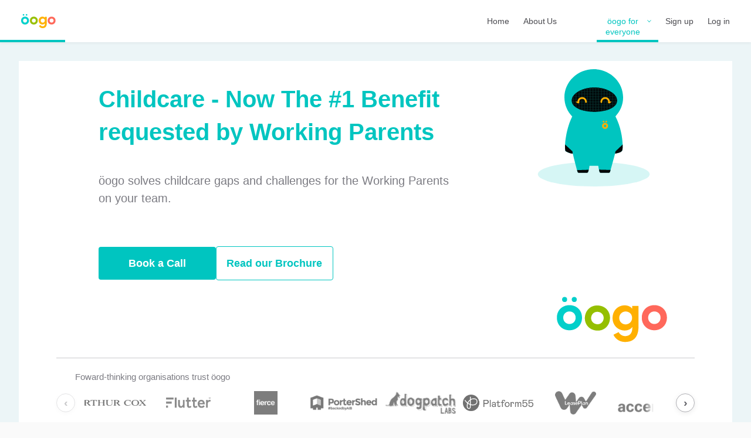

--- FILE ---
content_type: text/html; charset=utf-8
request_url: https://www.oogo.me/corporate
body_size: 86438
content:
<!doctype html><html lang="en-IE"><head><meta charset="utf-8"><title data-rh="true">öogo</title><meta name="viewport" content="width=device-width,initial-scale=1"><meta data-rh="true" name="robots" content="noindex, nofollow"/><meta data-rh="true" http-equiv="Content-Type" content="text/html; charset=UTF-8"/><meta data-rh="true" http-equiv="Content-Language" content="en-IE"/><meta data-rh="true" name="description" content="Book the Right-Fit Childcare ... every time."/><meta data-rh="true" name="author" content="öogo"/><meta data-rh="true" property="og:description" content="Book the Right-Fit Childcare ... every time."/><meta data-rh="true" property="og:title" content="öogo"/><meta data-rh="true" property="og:type" content="website"/><meta data-rh="true" property="og:url" content="https://www.oogo.me/corporate"/><meta data-rh="true" property="og:locale" content="en-IE"/><meta data-rh="true" property="og:image" content="https://sharetribe-assets.imgix.net/5e86f6e6-e051-4336-a072-a628033de68a/raw/9b/b5735dc51586eceb6d12d46d4b7f64903cf32c?auto=format&amp;fit=clip&amp;h=630&amp;w=1200&amp;s=334bb97d1b35012dee80592a09c0a32c"/><meta data-rh="true" property="og:image:width" content="1200"/><meta data-rh="true" property="og:image:height" content="630"/><meta data-rh="true" property="og:site_name" content="öogo"/><meta data-rh="true" name="twitter:card" content="summary_large_image"/><meta data-rh="true" name="twitter:title" content="öogo"/><meta data-rh="true" name="twitter:description" content="Book the Right-Fit Childcare ... every time."/><meta data-rh="true" name="twitter:url" content="https://www.oogo.me/corporate"/><meta data-rh="true" name="twitter:image" content="https://sharetribe-assets.imgix.net/5e86f6e6-e051-4336-a072-a628033de68a/raw/9b/b5735dc51586eceb6d12d46d4b7f64903cf32c?auto=format&amp;fit=clip&amp;h=315&amp;w=600&amp;s=605b280c57cf9bb940bbe3527fd48bf4"/><meta data-rh="true" name="twitter:domain" content="https://www.oogo.me"/><link data-rh="true" rel="canonical" href="https://www.oogo.me/corporate"/><link data-rh="true" rel="icon" type="image/png" sizes="16x16" href="https://sharetribe-assets.imgix.net/5e86f6e6-e051-4336-a072-a628033de68a/raw/95/75b95e71440aa8d81a3cc1f6f06b82c7c36c2e?auto=format&amp;crop=edges&amp;fit=crop&amp;h=16&amp;w=16&amp;s=d814eac26d51fefe60bc869c1cd24668"/><link data-rh="true" rel="icon" type="image/png" sizes="32x32" href="https://sharetribe-assets.imgix.net/5e86f6e6-e051-4336-a072-a628033de68a/raw/95/75b95e71440aa8d81a3cc1f6f06b82c7c36c2e?auto=format&amp;crop=edges&amp;fit=crop&amp;h=32&amp;w=32&amp;s=42a6bc085f765ddef3a75f5a04c6ba6f"/><link data-rh="true" rel="icon" type="image/png" sizes="48x48" href="https://sharetribe-assets.imgix.net/5e86f6e6-e051-4336-a072-a628033de68a/raw/95/75b95e71440aa8d81a3cc1f6f06b82c7c36c2e?auto=format&amp;crop=edges&amp;fit=crop&amp;h=48&amp;w=48&amp;s=0401e83e87dc50108eb9d5c6ab164809"/><link data-rh="true" rel="apple-touch-icon" sizes="180x180" href="https://sharetribe-assets.imgix.net/5e86f6e6-e051-4336-a072-a628033de68a/raw/5d/d3527af921d14eadfc170acae615329e1026c4?auto=format&amp;crop=edges&amp;fit=crop&amp;h=180&amp;w=180&amp;s=1b61979bc09c8dd2e41b0a697cda983f"/><link data-rh="true" rel="manifest" href="https://www.oogo.me/site.webmanifest"/><link data-chunk="main" rel="stylesheet" href="/static/css/main.06a3756c.css">
<link data-chunk="CorporateEsgPage" rel="stylesheet" href="/static/css/CorporateEsgPage.113f56e5.chunk.css">
<link data-chunk="PageBuilder" rel="stylesheet" href="/static/css/4675.1d0ba183.chunk.css">
<link data-chunk="Topbar" rel="stylesheet" href="/static/css/Topbar.89415986.chunk.css"><link data-parent-chunk="main" rel="prefetch" as="style" href="/static/css/SearchPageWithMap.fc592cd2.chunk.css">
<link data-parent-chunk="main" rel="prefetch" as="style" href="/static/css/2107.67a5148a.chunk.css">
<link data-parent-chunk="main" rel="prefetch" as="style" href="/static/css/ListingPageCoverPhoto.af8511bb.chunk.css">
<link data-parent-chunk="main" rel="prefetch" as="style" href="/static/css/ListingPageCarousel.881d6c34.chunk.css">
<link data-parent-chunk="main" rel="prefetch" as="style" href="/static/css/5773.3a7abeab.chunk.css">
<link data-parent-chunk="main" rel="prefetch" as="style" href="/static/css/5874.bb925b5d.chunk.css">
<link data-parent-chunk="main" rel="prefetch" as="style" href="/static/css/5042.2d855ddc.chunk.css">
<link data-chunk="Topbar" rel="preload" as="style" href="/static/css/Topbar.89415986.chunk.css">
<link data-chunk="PageBuilder" rel="preload" as="style" href="/static/css/4675.1d0ba183.chunk.css">
<link data-chunk="CorporateEsgPage" rel="preload" as="style" href="/static/css/CorporateEsgPage.113f56e5.chunk.css">
<link data-chunk="main" rel="preload" as="style" href="/static/css/main.06a3756c.css">
<link data-chunk="main" rel="preload" as="script" href="/static/js/main.0a05210c.js">
<link data-chunk="locales" rel="preload" as="script" href="/static/js/locales.cfb01756.chunk.js">
<link data-chunk="CorporateEsgPage" rel="preload" as="script" href="/static/js/7582.4973af78.chunk.js">
<link data-chunk="CorporateEsgPage" rel="preload" as="script" href="/static/js/2366.a8d915c2.chunk.js">
<link data-chunk="CorporateEsgPage" rel="preload" as="script" href="/static/js/CorporateEsgPage.d86e2592.chunk.js">
<link data-chunk="PageBuilder" rel="preload" as="script" href="/static/js/2272.43233290.chunk.js">
<link data-chunk="PageBuilder" rel="preload" as="script" href="/static/js/4675.3da65410.chunk.js">
<link data-chunk="PageBuilder" rel="preload" as="script" href="/static/js/PageBuilder.df1ff1e5.chunk.js">
<link data-chunk="Topbar" rel="preload" as="script" href="/static/js/Topbar.01bd1e40.chunk.js">
<link data-parent-chunk="main" rel="prefetch" as="script" href="/static/js/7870.0de4ca2e.chunk.js">
<link data-parent-chunk="main" rel="prefetch" as="script" href="/static/js/8028.59ab26f1.chunk.js">
<link data-parent-chunk="main" rel="prefetch" as="script" href="/static/js/1473.ab712297.chunk.js">
<link data-parent-chunk="main" rel="prefetch" as="script" href="/static/js/4538.daa80536.chunk.js">
<link data-parent-chunk="main" rel="prefetch" as="script" href="/static/js/6714.232916fd.chunk.js">
<link data-parent-chunk="main" rel="prefetch" as="script" href="/static/js/9793.c1068951.chunk.js">
<link data-parent-chunk="main" rel="prefetch" as="script" href="/static/js/5042.9048df95.chunk.js">
<link data-parent-chunk="main" rel="prefetch" as="script" href="/static/js/1117.c6520d75.chunk.js">
<link data-parent-chunk="main" rel="prefetch" as="script" href="/static/js/3395.6205795e.chunk.js">
<link data-parent-chunk="main" rel="prefetch" as="script" href="/static/js/5874.71182763.chunk.js">
<link data-parent-chunk="main" rel="prefetch" as="script" href="/static/js/5773.0bda7543.chunk.js">
<link data-parent-chunk="main" rel="prefetch" as="script" href="/static/js/ListingPageCarousel.fa1236a4.chunk.js">
<link data-parent-chunk="main" rel="prefetch" as="script" href="/static/js/ListingPageCoverPhoto.9f901b45.chunk.js">
<link data-parent-chunk="main" rel="prefetch" as="script" href="/static/js/9256.9b27e9d0.chunk.js">
<link data-parent-chunk="main" rel="prefetch" as="script" href="/static/js/6074.1bd2dff1.chunk.js">
<link data-parent-chunk="main" rel="prefetch" as="script" href="/static/js/2107.e1e876db.chunk.js">
<link data-parent-chunk="main" rel="prefetch" as="script" href="/static/js/SearchPageWithMap.8e052019.chunk.js">
<link data-parent-chunk="main" rel="prefetch" as="script" href="/static/js/SearchPageWithGrid.64c94c5c.chunk.js"><style>@font-face{font-family:Inter;font-style:normal;font-weight:100;font-display:fallback;src:url("https://assets-sharetribecom.sharetribe.com/webfonts/inter/static-web/Inter-Thin.woff2") format("woff2"),url("https://assets-sharetribecom.sharetribe.com/webfonts/inter/static-web/Inter-Thin.woff") format("woff")}@font-face{font-family:Inter;font-style:italic;font-weight:100;font-display:fallback;src:url("https://assets-sharetribecom.sharetribe.com/webfonts/inter/static-web/Inter-ThinItalic.woff2") format("woff2"),url("https://assets-sharetribecom.sharetribe.com/webfonts/inter/static-web/Inter-ThinItalic.woff") format("woff")}@font-face{font-family:Inter;font-style:normal;font-weight:200;font-display:fallback;src:url("https://assets-sharetribecom.sharetribe.com/webfonts/inter/static-web/Inter-ExtraLight.woff2") format("woff2"),url("https://assets-sharetribecom.sharetribe.com/webfonts/inter/static-web/Inter-ExtraLight.woff") format("woff")}@font-face{font-family:Inter;font-style:italic;font-weight:200;font-display:fallback;src:url("https://assets-sharetribecom.sharetribe.com/webfonts/inter/static-web/Inter-ExtraLightItalic.woff2") format("woff2"),url("https://assets-sharetribecom.sharetribe.com/webfonts/inter/static-web/Inter-ExtraLightItalic.woff") format("woff")}@font-face{font-family:Inter;font-style:normal;font-weight:300;font-display:fallback;src:url("https://assets-sharetribecom.sharetribe.com/webfonts/inter/static-web/Inter-Light.woff2") format("woff2"),url("https://assets-sharetribecom.sharetribe.com/webfonts/inter/static-web/Inter-Light.woff") format("woff")}@font-face{font-family:Inter;font-style:italic;font-weight:300;font-display:fallback;src:url("https://assets-sharetribecom.sharetribe.com/webfonts/inter/static-web/Inter-LightItalic.woff2") format("woff2"),url("https://assets-sharetribecom.sharetribe.com/webfonts/inter/static-web/Inter-LightItalic.woff") format("woff")}@font-face{font-family:Inter;font-style:normal;font-weight:400;font-display:fallback;src:url("https://assets-sharetribecom.sharetribe.com/webfonts/inter/static-web/Inter-Regular.woff2") format("woff2"),url("https://assets-sharetribecom.sharetribe.com/webfonts/inter/static-web/Inter-Regular.woff") format("woff")}@font-face{font-family:Inter;font-style:italic;font-weight:400;font-display:fallback;src:url("https://assets-sharetribecom.sharetribe.com/webfonts/inter/static-web/Inter-Italic.woff2") format("woff2"),url("https://assets-sharetribecom.sharetribe.com/webfonts/inter/static-web/Inter-Italic.woff") format("woff")}@font-face{font-family:Inter;font-style:normal;font-weight:500;font-display:fallback;src:url("https://assets-sharetribecom.sharetribe.com/webfonts/inter/static-web/Inter-Medium.woff2") format("woff2"),url("https://assets-sharetribecom.sharetribe.com/webfonts/inter/static-web/Inter-Medium.woff") format("woff")}@font-face{font-family:Inter;font-style:italic;font-weight:500;font-display:fallback;src:url("https://assets-sharetribecom.sharetribe.com/webfonts/inter/static-web/Inter-MediumItalic.woff2") format("woff2"),url("https://assets-sharetribecom.sharetribe.com/webfonts/inter/static-web/Inter-MediumItalic.woff") format("woff")}@font-face{font-family:Inter;font-style:normal;font-weight:600;font-display:fallback;src:url("https://assets-sharetribecom.sharetribe.com/webfonts/inter/static-web/Inter-SemiBold.woff2") format("woff2"),url("https://assets-sharetribecom.sharetribe.com/webfonts/inter/static-web/Inter-SemiBold.woff") format("woff")}@font-face{font-family:Inter;font-style:italic;font-weight:600;font-display:fallback;src:url("https://assets-sharetribecom.sharetribe.com/webfonts/inter/static-web/Inter-SemiBoldItalic.woff2") format("woff2"),url("https://assets-sharetribecom.sharetribe.com/webfonts/inter/static-web/Inter-SemiBoldItalic.woff") format("woff")}@font-face{font-family:Inter;font-style:normal;font-weight:700;font-display:fallback;src:url("https://assets-sharetribecom.sharetribe.com/webfonts/inter/static-web/Inter-Bold.woff2") format("woff2"),url("https://assets-sharetribecom.sharetribe.com/webfonts/inter/static-web/Inter-Bold.woff") format("woff")}@font-face{font-family:Inter;font-style:italic;font-weight:700;font-display:fallback;src:url("https://assets-sharetribecom.sharetribe.com/webfonts/inter/static-web/Inter-BoldItalic.woff2") format("woff2"),url("https://assets-sharetribecom.sharetribe.com/webfonts/inter/static-web/Inter-BoldItalic.woff") format("woff")}@font-face{font-family:Inter;font-style:normal;font-weight:800;font-display:fallback;src:url("https://assets-sharetribecom.sharetribe.com/webfonts/inter/static-web/Inter-ExtraBold.woff2") format("woff2"),url("https://assets-sharetribecom.sharetribe.com/webfonts/inter/static-web/Inter-ExtraBold.woff") format("woff")}@font-face{font-family:Inter;font-style:italic;font-weight:800;font-display:fallback;src:url("https://assets-sharetribecom.sharetribe.com/webfonts/inter/static-web/Inter-ExtraBoldItalic.woff2") format("woff2"),url("https://assets-sharetribecom.sharetribe.com/webfonts/inter/static-web/Inter-ExtraBoldItalic.woff") format("woff")}@font-face{font-family:Inter;font-style:normal;font-weight:900;font-display:fallback;src:url("https://assets-sharetribecom.sharetribe.com/webfonts/inter/static-web/Inter-Black.woff2") format("woff2"),url("https://assets-sharetribecom.sharetribe.com/webfonts/inter/static-web/Inter-Black.woff") format("woff")}@font-face{font-family:Inter;font-style:italic;font-weight:900;font-display:fallback;src:url("https://assets-sharetribecom.sharetribe.com/webfonts/inter/static-web/Inter-BlackItalic.woff2") format("woff2"),url("https://assets-sharetribecom.sharetribe.com/webfonts/inter/static-web/Inter-BlackItalic.woff") format("woff")}</style><script data-rh="true" nonce="b7f7691863b54c42537108760c3dc6d1c1ec0b46054255a516a2fad4033f49b1" src="/static/scripts/hotjar-init-main.js"></script><script data-rh="true" id="GoogleMapsApi" src="https://maps.googleapis.com/maps/api/js?key=AIzaSyA1ZiXYgduf5L9HXioHru-5yWlXiAbKvZo&amp;libraries=places" crossOrigin="true"></script><script data-rh="true" id="page-schema" type="application/ld+json">{"@context":"http://schema.org","@graph":[{"@context":"http://schema.org","@type":"WebPage"},{"@context":"http://schema.org","@type":"Organization","@id":"https://www.oogo.me#organization","url":"https://www.oogo.me","name":"öogo","sameAs":[]},{"@context":"http://schema.org","@type":"WebSite","url":"https://www.oogo.me","description":"Book the Right-Fit Childcare ... every time.","name":"öogo"}]}</script><link rel="stylesheet" href="/static/react-phone-number-input.css"/></head><body><div id="root"><div id="page" class="Page_root__cFSIj" style="--marketplaceColor:#00c5c0;--marketplaceColorDark:hsl(178, 100%, 29%);--marketplaceColorLight:hsl(178, 100%, 49%)"><div class="Page_content__AW2GK"><div class="PageBuilder_layout__grcml" style="grid-template-areas:&#x27;topbar&#x27; &#x27;main&#x27; &#x27;footer&#x27;;display:grid"><header class="PageBuilder_topbar__pP6yD" style="grid-area:topbar"><div class="Topbar_root__wssO9"><nav class="Topbar_container__gG-i7"><button class="Topbar_menu__yN9bh h5" title="Open menu" disabled=""><svg class="Topbar_rootMenuIcon__REzxO Topbar_menuIcon__KIdaE" width="18" height="12" viewBox="0 0 18 12" xmlns="http://www.w3.org/2000/svg" role="img" aria-label="Open menu"><g fill-rule="evenodd"><rect width="18" height="2" rx="1"></rect><rect y="5" width="18" height="2" rx="1"></rect><rect y="10" width="18" height="2" rx="1"></rect></g></svg></button><a class="LinkedLogo_root__BrSGe" href="/"><div class="Logo_root__-5mu7"><img alt="öogo" class="Logo_logo__vDBPO Logo_logo24__18E6b" srcSet="https://sharetribe-assets.imgix.net/5e86f6e6-e051-4336-a072-a628033de68a/raw/d0/e28bab0125bef089ac51804e074d021dfd479f?auto=format&amp;fit=clip&amp;h=24&amp;w=370&amp;s=9967a881e98330c3e32acb3ead5551f9 59w, https://sharetribe-assets.imgix.net/5e86f6e6-e051-4336-a072-a628033de68a/raw/d0/e28bab0125bef089ac51804e074d021dfd479f?auto=format&amp;fit=clip&amp;h=48&amp;w=640&amp;s=15ca6e3f47d0078a3fc4ed7f076b3d81 118w" sizes="59px" width="59"/></div></a><div class="Topbar_searchMenu__Nfnhq h5"></div></nav><div class="Topbar_desktop__S+oY9"><nav class="TopbarDesktop_root__73jS8" aria-label="Top bar navigation"><a class="LinkedLogo_root__BrSGe TopbarDesktop_logoLink__TNZZh" href="/"><div class="Logo_root__-5mu7" style="width:59px"><img alt="öogo" class="Logo_logo__vDBPO Logo_logo24__18E6b" srcSet="https://sharetribe-assets.imgix.net/5e86f6e6-e051-4336-a072-a628033de68a/raw/d0/e28bab0125bef089ac51804e074d021dfd479f?auto=format&amp;fit=clip&amp;h=24&amp;w=370&amp;s=9967a881e98330c3e32acb3ead5551f9 59w, https://sharetribe-assets.imgix.net/5e86f6e6-e051-4336-a072-a628033de68a/raw/d0/e28bab0125bef089ac51804e074d021dfd479f?auto=format&amp;fit=clip&amp;h=48&amp;w=640&amp;s=15ca6e3f47d0078a3fc4ed7f076b3d81 118w" sizes="59px" width="59" height="24"/></div></a><div class="TopbarDesktop_spacer__WzYeG TopbarDesktop_topbarSearchWithLeftPadding__cqF9w"></div><div class="CustomLinksMenu_customLinksMenu__3IuWL"><div class="PriorityLinks_priorityLinkWrapper__-J0Lm" style="position:absolute;top:-2000px;left:-2000px;width:100%;height:var(--topbarHeightDesktop);display:flex;flex-direction:row"><a class="PriorityLinks_priorityLink__Wt84B" href="/"><span class="PriorityLinks_priorityLinkLabel__dtwxY textSmall">Home</span></a><a class="PriorityLinks_priorityLink__Wt84B" href="/about"><span class="PriorityLinks_priorityLinkLabel__dtwxY textSmall">About Us</span></a><a class="PriorityLinks_priorityLink__Wt84B PriorityLinks_highlight__rzoGh NamedLink_active" href="/corporate"><span class="PriorityLinks_priorityLinkLabel__dtwxY textSmall">Corporate</span></a><a class="PriorityLinks_priorityLink__Wt84B" href="/hospitality"><span class="PriorityLinks_priorityLinkLabel__dtwxY textSmall">Hospitality</span></a><a class="PriorityLinks_priorityLink__Wt84B" href="/parents"><span class="PriorityLinks_priorityLinkLabel__dtwxY textSmall">Parents</span></a><a class="PriorityLinks_priorityLink__Wt84B" href="/become-a-minder"><span class="PriorityLinks_priorityLinkLabel__dtwxY textSmall">Minders™ </span></a></div></div></nav></div></div></header><main class="PageBuilder_main__gWQRD" style="grid-area:main"><section id="hero-home-section" class="CorporateEsgPage_section__PRDnP CorporateEsgPage_hero__ARaD0"><div class="SectionHeroHome_root__fx0IY"><div class="SectionHeroHome_heroContent__8vp-o"><div class="SectionHeroHome_heroTextContent__Yup7r"><h2 class="SectionHeroHome_heroMainTitle__5oUaE marketplaceHeroTitleFontStyles SectionHeroHome_animation__qe8Wt"><span>Childcare - Now The #1 Benefit requested by Working Parents</span></h2><p class="SectionHeroHome_heroSubTitle__072bC marketplaceCustomSubtitle SectionHeroHome_animation__qe8Wt"><span>öogo solves childcare gaps and challenges for the Working Parents on your team.</span></p><div class="SectionHeroHome_heroActions__Mwcwv"><a class="SectionHeroHome_heroFirstButton__9k0YO buttonDefault SectionHeroHome_animation__qe8Wt" href="https://calendly.com/oogo/quick-chat" target="_blank" rel="noopener noreferrer"><span>Book a Call</span></a><a class="SectionHeroHome_heroSecondButton__hglM0 SectionHeroHome_animation__qe8Wt buttonDefault" href="https://heyzine.com/flip-book/09ce410168.html" target="_blank" rel="noopener noreferrer">Read our Brochure</a></div></div><div class="SectionHeroHome_heroAlien__9MqkU SectionHeroHome_animation__qe8Wt"><img loading="lazy" height="262px" width="250px" src="/static/media/landing_hero_alien.3b03f3c72cef7cf38227e108daa752b9.svg" alt="öogo alien"/></div><div class="SectionHeroHome_wrapMottoVideo__V1V53"><div class="SectionHeroHome_heroVideoContainer__7GDmK"></div></div></div><hr class="PartnerLogos_grayLine__Vgv2E"/><div class="PartnerLogos_root__MC7Sf"><div class="PartnerLogos_title__QzOsO">Foward-thinking organisations trust öogo</div><div class="PartnerLogos_viewport__gB4lA"><div class="PartnerLogos_scroller__5+Btn"><div class="PartnerLogos_row__MnQ4d" role="list" tabindex="0" aria-label="Partner logos"><div class="PartnerLogos_cell__0iKoq" role="listitem"><img class="PartnerLogos_logo__wZFHo" src="[data-uri]" alt="Zalando" loading="lazy" decoding="async"/></div><div class="PartnerLogos_cell__0iKoq" role="listitem"><img class="PartnerLogos_logo__wZFHo" src="[data-uri]" alt="Arthur Cox" loading="lazy" decoding="async"/></div><div class="PartnerLogos_cell__0iKoq" role="listitem"><img class="PartnerLogos_logo__wZFHo" src="[data-uri]" alt="Flutter" loading="lazy" decoding="async"/></div><div class="PartnerLogos_cell__0iKoq" role="listitem"><img class="PartnerLogos_logo__wZFHo" src="[data-uri]" alt="Fierce Female Founders" loading="lazy" decoding="async"/></div><div class="PartnerLogos_cell__0iKoq" role="listitem"><img class="PartnerLogos_logo__wZFHo" src="/static/media/portershed.bbe371e77683dd24fb58.png" alt="Portershed" loading="lazy" decoding="async"/></div><div class="PartnerLogos_cell__0iKoq" role="listitem"><img class="PartnerLogos_logo__wZFHo" src="/static/media/dogpatch.2f13497dba57482ec702.png" alt="Dogpatch Labs" loading="lazy" decoding="async"/></div><div class="PartnerLogos_cell__0iKoq" role="listitem"><img class="PartnerLogos_logo__wZFHo" src="/static/media/platform55.d860786db545abc32d78.png" alt="Platform 55" loading="lazy" decoding="async"/></div><div class="PartnerLogos_cell__0iKoq" role="listitem"><img class="PartnerLogos_logo__wZFHo" src="/static/media/leaseplan.a139dba512102ad75413.png" alt="LeasePlan" loading="lazy" decoding="async"/></div><div class="PartnerLogos_cell__0iKoq" role="listitem"><img class="PartnerLogos_logo__wZFHo" src="/static/media/accenture.3b26fb6742a33107ea96.png" alt="Accenture" loading="lazy" decoding="async"/></div><div class="PartnerLogos_cell__0iKoq" role="listitem"><img class="PartnerLogos_logo__wZFHo" src="[data-uri]" alt="AIB" loading="lazy" decoding="async"/></div></div></div></div></div></div></section><section id="corporate-statistics-section" class="CorporateEsgPage_section__PRDnP CorporateEsgPage_corporateStatisticSection__FPpOf"><div class="SectionCorporateStatistics_sectionContainer__svTcb"><h2 class="SectionCorporateStatistics_title__Da6zF">Childcare is the single biggest challenge facing working parents today</h2><div class="SectionCorporateStatistics_cardContainer__sQ13t"><div class="SectionCorporateStatistics_textContent__tdNVg"><blockquote class="SectionCorporateStatistics_quote__ImvCY">“For parents in the workforce, access to child care can be the make or break benefit when deciding to take on a job or not. Companies worried about the added cost of having this employee benefit shouldn’t be – because new research shows it pays for itself.” - Tech:NYC</blockquote></div></div><div class="SectionCorporateStatistics_sectionContent__FnW2i"><div><div class="SectionCorporateStatistics_gridContainer__A-yLc"><div class="SectionCorporateStatistics_cardContainer__sQ13t"><div class="SectionCorporateStatistics_cardDivider__dUDpV SectionCorporateStatistics_backgroundBlue__BidTE"></div><div class="SectionCorporateStatistics_cardContent__JHHbr"><img src="/static/media/BlueWatermark.604e3320be2e32c4f01e2a9b615d6f4a.svg" class="SectionCorporateStatistics_waterMark__UGbcF SectionCorporateStatistics_blueWatermark__u-88O" alt=""/><div class="SectionCorporateStatistics_percentage__ux2AM SectionCorporateStatistics_textBlue__b2dG8">52%</div><div class="SectionCorporateStatistics_description__SjNmI SectionCorporateStatistics_textBlue__b2dG8">of women are currently considering leaving the workforce because they cannot<strong class="SectionCorporateStatistics_bigFont__Mrh9h"> find</strong> childcare.<p><cite class="SectionCorporateStatistics_cite__F3aJM">- Motherly</cite></p></div></div></div><div class="SectionCorporateStatistics_cardContainer__sQ13t"><div class="SectionCorporateStatistics_cardDivider__dUDpV SectionCorporateStatistics_backgroundYellow__dXiTb"></div><div class="SectionCorporateStatistics_cardContent__JHHbr"><img src="/static/media/YellowWatermark.df376ed51391e0b428aa9dc8a5a1b818.svg" class="SectionCorporateStatistics_waterMark__UGbcF SectionCorporateStatistics_yellowWatermark__5hK8b" alt=""/><div class="SectionCorporateStatistics_percentage__ux2AM SectionCorporateStatistics_textYellow__O5aUl">66%</div><div class="SectionCorporateStatistics_description__SjNmI SectionCorporateStatistics_textYellow__O5aUl">of Working Parents meet the criteria for Burnout.<p><cite class="SectionCorporateStatistics_cite__F3aJM">- NYT 2023</cite></p></div></div></div><div class="SectionCorporateStatistics_cardContainer__sQ13t"><div class="SectionCorporateStatistics_cardDivider__dUDpV SectionCorporateStatistics_backgroundGreen__-8LGF"></div><div class="SectionCorporateStatistics_cardContent__JHHbr"><img src="/static/media/GreenWatermark.e26a6de1c5c2b52fd2686fe365672807.svg" class="SectionCorporateStatistics_waterMark__UGbcF SectionCorporateStatistics_greenWatermark__rnidh" alt=""/><div class="SectionCorporateStatistics_percentage__ux2AM SectionCorporateStatistics_textGreen__WryuH">56%</div><div class="SectionCorporateStatistics_description__SjNmI SectionCorporateStatistics_textGreen__WryuH">of companies said that childcare benefits are their most pressing issue in 2024<p><cite class="SectionCorporateStatistics_cite__F3aJM">- Fortune.com 2024</cite></p></div></div></div></div></div><div class="SectionCorporateStatistics_gridContainer__A-yLc"><div class="SectionCorporateStatistics_cardContainer__sQ13t"><div class="SectionCorporateStatistics_cardDivider__dUDpV SectionCorporateStatistics_backgroundBlue__BidTE"></div><div class="SectionCorporateStatistics_cardContent__JHHbr"><img src="/static/media/BlueWatermark.604e3320be2e32c4f01e2a9b615d6f4a.svg" class="SectionCorporateStatistics_waterMark__UGbcF SectionCorporateStatistics_blueWatermark__u-88O" alt=""/><div class="SectionCorporateStatistics_percentage__ux2AM SectionCorporateStatistics_textBlue__b2dG8"> 88%</div><div class="SectionCorporateStatistics_description__SjNmI SectionCorporateStatistics_textBlue__b2dG8">of parents now need flexible childcare. Flexible childcare is the hardest to find.<p><cite class="SectionCorporateStatistics_cite__F3aJM">- öogo survey of 1,000 parents</cite></p></div></div></div><div class="SectionCorporateStatistics_cardContainer__sQ13t"><div class="SectionCorporateStatistics_cardDivider__dUDpV SectionCorporateStatistics_backgroundGreen__-8LGF"></div><div class="SectionCorporateStatistics_cardContent__JHHbr"><img src="/static/media/GreenWatermark.e26a6de1c5c2b52fd2686fe365672807.svg" class="SectionCorporateStatistics_waterMark__UGbcF SectionCorporateStatistics_greenWatermark__rnidh" alt=""/><div class="SectionCorporateStatistics_percentage__ux2AM SectionCorporateStatistics_textGreen__WryuH">73%</div><div class="SectionCorporateStatistics_description__SjNmI SectionCorporateStatistics_textGreen__WryuH">of parents say childcare challenges regularly impact their ability to do their job<p><cite class="SectionCorporateStatistics_cite__F3aJM">- öogo survey of 1,000 parents</cite></p></div></div></div><div class="SectionCorporateStatistics_cardContainer__sQ13t"><div class="SectionCorporateStatistics_cardDivider__dUDpV SectionCorporateStatistics_backgroundYellow__dXiTb"></div><div class="SectionCorporateStatistics_cardContent__JHHbr"><img src="/static/media/YellowWatermark.df376ed51391e0b428aa9dc8a5a1b818.svg" class="SectionCorporateStatistics_waterMark__UGbcF SectionCorporateStatistics_yellowWatermark__5hK8b" alt=""/><div class="SectionCorporateStatistics_percentage__ux2AM SectionCorporateStatistics_textYellow__O5aUl">58%</div><div class="SectionCorporateStatistics_description__SjNmI SectionCorporateStatistics_textYellow__O5aUl">of those who left jobs cited inability to find childcare as a reason they quit<p><cite class="SectionCorporateStatistics_cite__F3aJM"> - Fortune.com 2024 </cite></p></div></div></div></div></div></div></section><section id="solution-section" class="CorporateEsgPage_section__PRDnP"><div class="SectionSolution_root__3dnDj"><div class="SectionSolution_section__ImDW0"><div class="SectionSolution_middleHeader__pHIby"><h2 class="SectionSolution_title__S013d"><span><span class="SectionSolution_colorBlue__EXqgP">ö</span><span class="SectionSolution_colorGreen__9lh-y">o</span><span class="SectionSolution_colorOrange__RU1LH">g</span><span class="SectionSolution_colorRed__VVM7A">o</span> has the answer</span></h2><div class="SectionSolution_description__KytgW"><span>We don’t just “support” <strong class="SectionSolution_colorBlue__EXqgP">Working Parents</strong> going through the <strong class="SectionSolution_colorBlue__EXqgP">Juggle Struggle</strong>, we SOLVE their <strong class="SectionSolution_colorBlue__EXqgP">Number #1 Problem</strong> - <strong class="SectionSolution_colorRed__VVM7A">Childcare</strong>!</span></div><p class="SectionSolution_uniqueApproach__egxWP"><span>öogo&#x27;s unique approach to solving the childcare crisis is simple:</span></p></div><div class="SectionSolution_grid__6RsM3"><div class="SectionSolution_card__K0t-T"><h4 class="SectionSolution_cardTitle__YXc35"><span>Equitable Benefits</span></h4><p class="SectionSolution_cardDescription__eH81I"><span>Access to The öogo Platform offers supports and solutions for employees globally.</span></p></div><div class="SectionSolution_card__K0t-T"><h4 class="SectionSolution_cardTitle__YXc35"><span>Supports for All Stages of Parenting</span></h4><p class="SectionSolution_cardDescription__eH81I"><span>From the time your employees tell you they are expecting until the time their children are heading to college, öogo has you covered.</span></p></div><div class="SectionSolution_card__K0t-T"><h4 class="SectionSolution_cardTitle__YXc35"><span>Meaningful Benefits</span></h4><p class="SectionSolution_cardDescription__eH81I"><span>As the era of &quot;Box Ticking Benefits&quot;  draws to a close, an öogo partnerships delivers meaningful solutions that drive meaningful data-driven internal reporting.</span></p></div><div class="SectionSolution_card__K0t-T"><h4 class="SectionSolution_cardTitle__YXc35"><span>Layers of Childcare</span></h4><p class="SectionSolution_cardDescription__eH81I"><span>With öogo, you only need one provider for all types of childcare; regular, daycare, occasional and back up.</span></p></div></div></div></div></section><section id="childcare-layers-section" class="CorporateEsgPage_section__PRDnP CorporateEsgPage_corporateStatisticSection__FPpOf"><div><div><h2 class="SectionChildcareLayers_title__uYOCV h2">8 Layers of Support</h2><p class="SectionChildcareLayers_subtitle__zkoJz">Solutions for your team’s childcare needs.</p><div class="SectionChildcareLayers_carouselContainer__aeHoV"><div class="SectionChildcareLayers_locations__5959c"><div class="SectionChildcareLayers_wrapCard__A6N11 SectionChildcareLayers_focusCard__+r9ti"><div class="SectionChildcareLayers_location__WPGK6"><div class="SectionChildcareLayers_imageWrapper__lgSp+"><div class="SectionChildcareLayers_aspectWrapper__g9A-a"><div style="position:absolute;top:0;right:0;bottom:0;left:0"></div></div></div><div class="SectionChildcareLayers_linkText__0TkQD h4"><span class="SectionChildcareLayers_locationName__COQKT">Regular Minders™</span></div></div></div><div class="SectionChildcareLayers_wrapCard__A6N11 SectionChildcareLayers_zoomOut__VDxaq"><div class="SectionChildcareLayers_location__WPGK6"><div class="SectionChildcareLayers_imageWrapper__lgSp+"><div class="SectionChildcareLayers_aspectWrapper__g9A-a"><div style="position:absolute;top:0;right:0;bottom:0;left:0"></div></div></div><div class="SectionChildcareLayers_linkText__0TkQD h4"><span class="SectionChildcareLayers_locationName__COQKT">Back Up Minders™</span></div></div></div><div class="SectionChildcareLayers_wrapCard__A6N11 SectionChildcareLayers_zoomOut__VDxaq"><div class="SectionChildcareLayers_location__WPGK6"><div class="SectionChildcareLayers_imageWrapper__lgSp+"><div class="SectionChildcareLayers_aspectWrapper__g9A-a"><div style="position:absolute;top:0;right:0;bottom:0;left:0"></div></div></div><div class="SectionChildcareLayers_linkText__0TkQD h4"><span class="SectionChildcareLayers_locationName__COQKT">Occasional Minders™</span></div></div></div><div class="SectionChildcareLayers_wrapCard__A6N11 SectionChildcareLayers_zoomOut__VDxaq"><div class="SectionChildcareLayers_location__WPGK6"><div class="SectionChildcareLayers_imageWrapper__lgSp+"><div class="SectionChildcareLayers_aspectWrapper__g9A-a"><div style="position:absolute;top:0;right:0;bottom:0;left:0"></div></div></div><div class="SectionChildcareLayers_linkText__0TkQD h4"><span class="SectionChildcareLayers_locationName__COQKT">Creche &amp; Daycare Places</span></div></div></div><div class="SectionChildcareLayers_wrapCard__A6N11 SectionChildcareLayers_zoomOut__VDxaq"><div class="SectionChildcareLayers_location__WPGK6"><div class="SectionChildcareLayers_imageWrapper__lgSp+"><div class="SectionChildcareLayers_aspectWrapper__g9A-a"><div style="position:absolute;top:0;right:0;bottom:0;left:0"></div></div></div><div class="SectionChildcareLayers_linkText__0TkQD h4"><span class="SectionChildcareLayers_locationName__COQKT">Pregnancy &amp; Birth</span></div></div></div><div class="SectionChildcareLayers_wrapCard__A6N11 SectionChildcareLayers_zoomOut__VDxaq"><div class="SectionChildcareLayers_location__WPGK6"><div class="SectionChildcareLayers_imageWrapper__lgSp+"><div class="SectionChildcareLayers_aspectWrapper__g9A-a"><div style="position:absolute;top:0;right:0;bottom:0;left:0"></div></div></div><div class="SectionChildcareLayers_linkText__0TkQD h4"><span class="SectionChildcareLayers_locationName__COQKT">Overnight Minders™</span></div></div></div><div class="SectionChildcareLayers_wrapCard__A6N11 SectionChildcareLayers_zoomOut__VDxaq"><div class="SectionChildcareLayers_location__WPGK6"><div class="SectionChildcareLayers_imageWrapper__lgSp+"><div class="SectionChildcareLayers_aspectWrapper__g9A-a"><div style="position:absolute;top:0;right:0;bottom:0;left:0"></div></div></div><div class="SectionChildcareLayers_linkText__0TkQD h4"><span class="SectionChildcareLayers_locationName__COQKT">Activities &amp; Camps</span></div></div></div><div class="SectionChildcareLayers_wrapCard__A6N11 SectionChildcareLayers_zoomOut__VDxaq"><div class="SectionChildcareLayers_location__WPGK6"><div class="SectionChildcareLayers_imageWrapper__lgSp+"><div class="SectionChildcareLayers_aspectWrapper__g9A-a"><div style="position:absolute;top:0;right:0;bottom:0;left:0"></div></div></div><div class="SectionChildcareLayers_linkText__0TkQD h4"><span class="SectionChildcareLayers_locationName__COQKT">Online &amp; In-person Tutors</span></div></div></div></div></div></div></div></section><section id="pricing-section" class="CorporateEsgPage_section__PRDnP CorporateEsgPage_pricingSection__60hP2"><div class="SectionPricing_pricingSection__XqlFG"><section><h2 class="SectionPricing_mainTitle__T4QsZ">The öogo Club</h2><p class="SectionPricing_subtitle__kjK3a">What your employees can access by being part of The öogo Club</p><div class="SectionPricing_pricingContainer__C88Vu SectionPricing_pricingContainerThreeColumns__DSu7I"><article class="SectionPricing_card__Kv9HM SectionPricing_perk__kwh9N"><div class="SectionPricing_featuresList__bUuwb SectionPricing_clubFeaturesList__ItNWw"><h4>Pregnancy, Birth &amp; Newborn Support</h4><ul><li>Personalized Birth Assistance from Doulas</li><li>Professional Care by Certified Maternity Nurses</li><li>Customized Sleep Strategies with Sleep Consultants</li><li>Back-to-Work Coaching for a Smooth Transition</li><li>Wellness Promotion through Pregnancy Yoga Classes</li><li>öogo Interactive Sessions Featuring:<ul><li>Nutritional Expertise</li><li>Lactation Consulting</li><li>Sleep Training Guidance</li></ul></li><li>New Baby Hampers</li><li>Back-to-Work Hampers</li></ul></div><div class="SectionPricing_deploymentOptions__qyc2E"></div></article><article class="SectionPricing_card__Kv9HM SectionPricing_interactive__-yDyN"><div class="SectionPricing_featuresList__bUuwb SectionPricing_clubFeaturesList__ItNWw"><h4>Childcare Solutions</h4><ul><li>8 Layers of Childcare<ul><li>Daycare &amp; Creche Placements</li><li>Full-Time, Part-Time &amp; Flexible Options</li><li>Occasional Care</li><li>Back-Up &amp; Emergency Care</li><li>Overnight Care</li><li>After-School</li><li>Holiday Cover</li></ul></li><li>Expert Sourcing by the öogo Minder™ Finder Team</li><li>Assistance with Compliance and Childcare Contracts</li></ul></div><div class="SectionPricing_deploymentOptions__qyc2E"></div></article><article class="SectionPricing_card__Kv9HM SectionPricing_club__4tuAA"><div class="SectionPricing_featuresList__bUuwb SectionPricing_clubFeaturesList__ItNWw"><h4>Tutoring, Activities &amp; Camps</h4><ul><li>Access to Expert Tutors:<ul><li>Online Sessions</li><li>In-Person Tutoring</li></ul></li><li>Extracurricular Activities<ul><li>Sports Coaching and Clinics</li><li>Music and Art Lessons</li><li>Language Learning Classes</li></ul></li><li>Seasonal Camps:<ul><li>Summer Camps</li><li>Holiday Camps</li></ul></li><li>Behavioural Clinics</li></ul></div><div class="SectionPricing_deploymentOptions__qyc2E"></div></article></div><div class="SectionPricing_ctaContainer__-FREg"><a class="SectionPricing_ctaButton__WNLkC" href="https://calendly.com/oogo/quick-chat" target="_blank" rel="noopener noreferrer">Book a Call</a></div></section><div class="SectionPricing_sectionGap__uhlIh"></div><section><h2 class="SectionPricing_mainTitle__T4QsZ">Key HR Benefits &amp; Business Impact</h2><p class="SectionPricing_subtitle__kjK3a">Driving Results for HR and Your Organization</p><div class="SectionPricing_pricingContainer__C88Vu SectionPricing_pricingContainerThreeColumns__DSu7I"><article class="SectionPricing_card__Kv9HM SectionPricing_benefits__lgcDD"><img src="/static/media/earth.b7ba459d9b57cbd79fed.png" alt="Retention Icon" class="SectionPricing_iconImage__kL3AT" title="Designed by Freepik"/><h4>Equitable Benefits</h4><ul><li>Equitable Benefits Across your Entire Organisation</li><li>Equitable Benefits for Any Jurisdiction</li></ul></article><article class="SectionPricing_card__Kv9HM SectionPricing_benefits__lgcDD"><img src="/static/media/childcare.fe701ec609dda2e412a6.png" alt="Childcare Icon" class="SectionPricing_iconImage__kL3AT"/><h4>Childcare Sourcing &amp; Solutions</h4><ul><li>Reduce Absenteeism &amp; Drive Productivity</li><li>Boost Retention and Reduce Recruitment Costs</li></ul></article><article class="SectionPricing_card__Kv9HM SectionPricing_benefits__lgcDD"><img src="/static/media/empathy.9388da97e81f0711756b.png" alt="Sensitivity Training Icon" class="SectionPricing_iconImage__kL3AT" title="Designed by Freepik"/><h4>Managerial Sensitivity Training</h4><ul><li>Build an Inclusive and Empathetic Workforce</li><li>Improve Manager-Employee Relationships</li></ul></article><article class="SectionPricing_card__Kv9HM SectionPricing_benefits__lgcDD"><img src="/static/media/recruitment.3888ba2b4fa700531293.png" alt="Recruitment Icon" class="SectionPricing_iconImage__kL3AT" title="Designed by Freepik"/><h4>Strong Recruitment Leverage</h4><ul><li>Attract Top Talent with Meaningful Benefits</li><li>Enhance Employer Brand and Reputation</li></ul></article><article class="SectionPricing_card__Kv9HM SectionPricing_benefits__lgcDD"><img src="/static/media/dashboard.87c36bcd4f4f546e7836.png" alt="Dashboard Icon" class="SectionPricing_iconImage__kL3AT" title="Designed by Freepik"/><h4>HR Dashboards and Metrics</h4><ul><li>Monitor Equality, Wellness, and ESG</li><li>Track Retention and Absenteeism in Real-Time</li></ul></article><article class="SectionPricing_card__Kv9HM SectionPricing_benefits__lgcDD"><img src="/static/media/report.6d9eecfb9922f62bcc54.png" alt="Reports Icon" class="SectionPricing_iconImage__kL3AT" title="Designed by catkuro - Flaticon"/><h4>Comprehensive Quarterly Reports</h4><ul><li>Provide Actionable Insights for HR Strategy</li><li>Drive Data-Driven Decision-Making</li></ul></article></div><div class="SectionPricing_ctaContainer__-FREg"><a class="SectionPricing_ctaButton__WNLkC" href="https://calendly.com/oogo/quick-chat" target="_blank" rel="noopener noreferrer">Schedule a Demo</a></div></section></div></section><section id="features-section" class="CorporateEsgPage_section__PRDnP CorporateEsgPage_features__RRgaU"><div class=""><div class="SectionFeatures_featuresContent__mmKna"><h2 class="SectionFeatures_headerTitleTop__pr-iL"><span>Parents cannot work without childcare</span></h2><div class="SectionFeatures_superpowerHeader__sAtvQ"><div class="SectionFeatures_headerContent__Nad57"><h2 class="SectionFeatures_headerTitle__3J9S3"><span>Parents cannot work without childcare</span></h2><blockquote class="SectionFeatures_quote__qsYJm"><span>“Childcare is becoming a strategic advantage for employers.”</span><cite class="SectionFeatures_cite__ZwMOX"><span>- Harvard Business Review</span></cite></blockquote></div><div class="SectionFeatures_headerImage__Vb8Ki"><img src="/static/media/parents.445ca3e94d4e5ce87196.jpg" alt="Parents"/></div></div><div class="SectionFeatures_featuresGrid__FyscH"><div class="SectionFeatures_feature__GC+Mb"><h4><span>Build an Inclusive workforce</span></h4><p><span>öogo helps you relieve the stresses and strains of the Working Parents in your team. As a result, you build a more inclusive and empathetic workforce.</span></p></div><div class="SectionFeatures_feature__GC+Mb"><h4><span>Increase workplace productivity</span></h4><p><span>öogo boosts productivity. When your team feels supported it leads them to feel more focused, engaged and motivated to do their best.</span></p></div><div class="SectionFeatures_feature__GC+Mb"><h4><span>Boost your talent retention</span></h4><p><span>Recognizing and supporting the needs of Working Parents goes a long way in retaining valuable talent. öogo helps you put their well-being first, encouraging loyalty and reducing turnover.</span></p></div></div></div><hr class="SectionFeatures_grayLine__NgyYi"/> <div class="SectionFeatures_featuresContent__mmKna"><h2 class="SectionFeatures_headerTitleTop__pr-iL"><span>Turn the &quot;S&quot; in ESG into a Superpower</span></h2><div class="SectionFeatures_superpowerHeader__sAtvQ"><div class="SectionFeatures_headerContent__Nad57"><h2 class="SectionFeatures_headerTitle__3J9S3"><span>Turn the &quot;S&quot; in ESG into a Superpower</span></h2><p class="SectionFeatures_headerSubtitle__UqZf1"><span>öogo helps you with the &quot;S&quot; in your ESG by providing meaningful metrics around:</span></p></div><div class="SectionFeatures_headerImage__Vb8Ki"><img src="/static/media/esg-image.74ca8867f13cff3afcd9.jpg" alt="Superheroes"/></div></div><div class="SectionFeatures_featuresGrid__FyscH"><div class="SectionFeatures_feature__GC+Mb"><h4><span>Equality at work</span></h4><p><span>Helping women reach their full potential at work. We are losing women from the workforce in greater numbers than at any other point in history and over 80% of them cite childcare challenges as a top reason.</span></p></div><div class="SectionFeatures_feature__GC+Mb"><h4><span>Wellness at work</span></h4><p><span>Parents are facing childcare gaps and challenges on a weekly basis. Don&#x27;t just be understanding about these stresses. Solve the problem.</span></p></div><div class="SectionFeatures_feature__GC+Mb"><h4><span>Inclusive workforce</span></h4><p><span>Inclusivity is built on empathy. Most non-parents judge frazzled working parents (we&#x27;ve all done it). Building awareness around the struggles working parents face paves the way for a more inclusive workforce.</span></p></div><div class="SectionFeatures_feature__GC+Mb"><h4><span>Vendor Credibility</span></h4><p><span style="white-space:pre-line">öogo places Minders™ at the heart of everything we do. This often invisible and undervalued sector of society provides one of the most important roles. öogo empowers Minders™ to build careers and businesses so they can be their best self, thus creating Waterfalls of Happiness. 
<strong class="SectionFeatures_textBlue__D5Ny6">Happy Minders™</strong> = <strong class="SectionFeatures_textGreen__dIXd-">Happy Children</strong> = <strong class="SectionFeatures_textYellow__uhDhl">Happy Parents</strong> = 
<strong class="SectionFeatures_textRed__BnIpD">Happy Employers and Teammates</strong>.</span></p></div><div class="SectionFeatures_feature__GC+Mb"><h4><span>Silver Economy Empowerment</span></h4><p><span>One of the core layers of childcare offered by öogo is Back Up Minder™ cover for those emergency days that just keep coming. This care is often offered by grandparents who are keen to help young families in the locality. Inter-generational connectivity benefits the entire community, young and old alike.</span></p></div><div class="SectionFeatures_feature__GC+Mb"><h4><span>Community</span></h4><p><span>öogo allows Parents to build Clusters of Childcare made up of many different people throughout their Community who all have varying degrees of availability. öogo Parents can build these Clusters of Childcare ahead of time.</span></p></div></div></div></div></section><section id="calculator-section" class="CorporateEsgPage_section__PRDnP CorporateEsgPage_calculatorSection__BZmtn"><div class="SectionCalculator_sectionContainer__XrPps"><div class="SectionCalculator_contentContainer__7eZ2B"><h2 class="SectionCalculator_title__XV6Ee h2">öogo Insights</h2><p class="SectionCalculator_description__4aYtA marketplaceCustomSubtitle">Many company leaders underestimate the impact childcare challenges are having on their workforce. Tell öogo how many employees you have and learn the likely impacts within your organisation.</p></div><div class="SectionCalculator_calculatorContainer__4a6th"><div class="SectionCalculator_inputContainer__ZbN2B"><div class="SectionCalculator_inputContent__YkETT"><h3 class="SectionCalculator_inputTitle__aZLiv h3">öogo Calculator</h3><p class="SectionCalculator_inputDescription__dTroS">Enter your staff numbers here to get insights</p><input type="number" class="SectionCalculator_calculatorInput__oSawE" value="1000"/><div class="SectionCalculator_buttonContainer__RgUeF"><button class="SectionCalculator_heroButton__pYCfO buttonDefault">Calculate</button></div></div></div><div class="SectionCalculator_outputContainer__Zlew4"><div class="SectionCalculator_outputItem__YvSVL"><div class="SectionCalculator_outputNumber__srRLk">550</div><p class="SectionCalculator_outputDescription__sctad">Number of parents in an organisation</p></div><div class="SectionCalculator_outputItem__YvSVL"><div class="SectionCalculator_outputNumber__srRLk">401</div><p class="SectionCalculator_outputDescription__sctad">Number of parents who say childcare stress impacts their ability to do their job regularly</p></div><div class="SectionCalculator_outputItem__YvSVL"><div class="SectionCalculator_outputNumber__srRLk">297</div><p class="SectionCalculator_outputDescription__sctad">Number of parents who would take a pay cut to work somewhere family friendly</p></div><div class="SectionCalculator_outputItem__YvSVL"><div class="SectionCalculator_outputNumber__srRLk">363</div><p class="SectionCalculator_outputDescription__sctad">Number of parents who meet the criteria for Burnout</p></div><div class="SectionCalculator_outputItem__YvSVL"><div class="SectionCalculator_outputNumber__srRLk">484</div><p class="SectionCalculator_outputDescription__sctad">Number of parents who need flexible childcare</p></div><div class="SectionCalculator_outputItem__YvSVL"><div class="SectionCalculator_outputNumber__srRLk SectionCalculator_addSpace__49L34">?</div><p class="SectionCalculator_outputDescription__sctad">Cost of replacing parents who leave or reduce hours</p></div></div></div></div></section><section id="more-testimonials-section" class="CorporateEsgPage_section__PRDnP CorporateEsgPage_moreTestimonials__jhawS"><div class="SectionMoreTestimonials_sectionContainer__l99Uw"><div class="SectionMoreTestimonials_sectionInner__+4yKN"><div class="SectionMoreTestimonials_sectionWrapper__R4Ou7"><h2><span>Happy öogo Users</span></h2><div class="SectionMoreTestimonials_content__i8ooX"><div class="SectionMoreTestimonials_carouselWrapper__bf2JA"><div class="ImageWithTextCarousel_carouselWrapper__JBTd7" id="carouselWrappercorporateTestimonials"><img class="ImageWithTextCarousel_prev__u-vde" src="/static/media/arrow.c9aaa42bc91817ff9cbe711e7f691c92.svg" alt="Previous"/><div id="carouselItemsWrappercorporateTestimonials" class="ImageWithTextCarousel_carouselItemsWrapper__mvULn"><div class="CarouselElement_carouselElementWrapper__T46Jn" id="corporateTestimonials-parentSorchaMulligan"><div class="CarouselElement_sectionInner__UoyM2"><div class="CarouselElement_imageWrapper__8bln4"><img src="/static/media/SorchaMulliganIcon.b2801793ab7ac462ba45.png" class="CarouselElement_image__sfgDF" alt="Carousel Avatar"/><cite class="CarouselElement_nameUpper__3UFl8">Sorcha Mulligan</cite><footer>Venture Partner - FinTech</footer></div><div class="CarouselElement_textWrapper__IswJe"><span style="white-space:pre-line">“Without the amazing ... team from öogo, I would not have been there - One more empty seat where a Mum should have been.”</span></div></div></div><div class="CarouselElement_carouselElementWrapper__T46Jn" id="corporateTestimonials-parentLiaBoyland"><div class="CarouselElement_sectionInner__UoyM2"><div class="CarouselElement_imageWrapper__8bln4"><img src="/static/media/liaBoylanIcon.d5ae5b7a3882499be0cc.png" class="CarouselElement_image__sfgDF" alt="Carousel Avatar"/><cite class="CarouselElement_nameUpper__3UFl8">Lia Boyland - CEO and Co-Founder</cite><footer>Talent Shake</footer></div><div class="CarouselElement_textWrapper__IswJe"><span style="white-space:pre-line">“Thanks to the öogo team, I was able to attend an event that I usually wouldn&#x27;t have been able to as a founder and mom with a 4-year-old and a 7-month-old baby. It&#x27;s not that childcare isn&#x27;t available; it&#x27;s because I don&#x27;t want to leave my baby for a full day yet.”</span></div></div></div><div class="CarouselElement_carouselElementWrapper__T46Jn" id="corporateTestimonials-corporate1"><div class="CarouselElement_sectionInner__UoyM2"><div class="CarouselElement_imageWrapper__8bln4"><img src="[data-uri]" class="CarouselElement_image__sfgDF" alt="Carousel Avatar"/><cite class="CarouselElement_nameUpper__3UFl8">Sharon O&#x27;Buachalla - CEO</cite><footer>LeasePlan Ireland</footer></div><div class="CarouselElement_textWrapper__IswJe"><span style="white-space:pre-line">“We found öogo to be professional, innovative, and simple (in a good way) in their delivery. There was very little for us to do. They even produced the copy for us to approve for internal communications.”</span></div></div></div><div class="CarouselElement_carouselElementWrapper__T46Jn" id="corporateTestimonials-parent2"><div class="CarouselElement_sectionInner__UoyM2"><div class="CarouselElement_imageWrapper__8bln4"><img src="/static/media/jaimie_small.e0d46d566d7ce88e21e8.png" class="CarouselElement_image__sfgDF" alt="Carousel Avatar"/><cite class="CarouselElement_nameUpper__3UFl8">Jaime, Head of Engineering</cite><footer>Zalando</footer></div><div class="CarouselElement_textWrapper__IswJe"><span style="white-space:pre-line">“We were really struggling and felt like we might have to resort to moving countries due to our inability to find childcare until we were able to solve our problems with öogo supports.”</span></div></div></div><div class="CarouselElement_carouselElementWrapper__T46Jn" id="corporateTestimonials-parent_3"><div class="CarouselElement_sectionInner__UoyM2"><div class="CarouselElement_imageWrapper__8bln4"><img src="/static/media/icon-niamh_small.497c5ea784dcea128a54.png" class="CarouselElement_image__sfgDF" alt="Carousel Avatar"/><cite class="CarouselElement_nameUpper__3UFl8">Niamh, Engineering Manager</cite><footer>Zalando</footer></div><div class="CarouselElement_textWrapper__IswJe"><span style="white-space:pre-line">“I was coming towards the end of my maternity leave and was loosing sleep because I couldn&#x27;t find childcare. With öogo, I was able to secure a creche place and find interim childcare until that place was available. The stress of searching was removed. Quite simply, öogo gave me back precious time with my family.”</span></div></div></div></div><div class="ImageWithTextCarousel_dotsContainer__hxvCI"><img class="ImageWithTextCarousel_prevMobile__Hra-s" src="/static/media/arrow.c9aaa42bc91817ff9cbe711e7f691c92.svg" alt="Previous"/><div class="ScrollDots_scrollDotsWrapper__RXYgN"><div class="ScrollDots_dot__CPPya ScrollDots_dotActive__ZeNls"></div><div class="ScrollDots_dot__CPPya"></div><div class="ScrollDots_dot__CPPya"></div><div class="ScrollDots_dot__CPPya"></div><div class="ScrollDots_dot__CPPya"></div></div><img class="ImageWithTextCarousel_nextMobile__+wfzN" src="/static/media/arrow.c9aaa42bc91817ff9cbe711e7f691c92.svg" alt="Next"/></div><img class="ImageWithTextCarousel_next__8vIo6" src="/static/media/arrow.c9aaa42bc91817ff9cbe711e7f691c92.svg" alt="Next"/></div></div></div></div></div></div></section><section id="team-section" class="CorporateEsgPage_section__PRDnP CorporateEsgPage_teamSection__H8TSQ"><div class="SectionTeam_root__pDOKM"><div class="SectionTeam_header__RGpUf"><h2 class="SectionTeam_title__TDSvv marketplaceHeroTitleFontStyles h2"><span>To find out how öogo can help you support your working parents</span></h2></div><div class="SectionTeam_actions__b+bK2"><a class="SectionTeam_firstButton__B-Chq buttonDefault" href="https://calendly.com/oogo/quick-chat" target="_blank" rel="noopener noreferrer"><span>Get in Touch</span></a></div></div></section></main><div style="grid-area:footer"><footer class="SectionContainer_root__A1BjA SectionFooter_root__fTB+n" id="footer"><div class="SectionContainer_sectionContent__vqzb1"><div class="SectionFooter_footer__wGwtB"><div class="SectionFooter_content__509xw SectionFooter_contentCol3__jcEbO"><div><a class="SectionFooter_logoLink__bsdph" href="/"><div class="SectionFooter_logoWrapper__Hddjg"><img alt="öogo" class="SectionFooter_logoImage__XXZjj Logo_logo24__18E6b" srcSet="https://sharetribe-assets.imgix.net/5e86f6e6-e051-4336-a072-a628033de68a/raw/d0/e28bab0125bef089ac51804e074d021dfd479f?auto=format&amp;fit=clip&amp;h=24&amp;w=370&amp;s=9967a881e98330c3e32acb3ead5551f9 59w, https://sharetribe-assets.imgix.net/5e86f6e6-e051-4336-a072-a628033de68a/raw/d0/e28bab0125bef089ac51804e074d021dfd479f?auto=format&amp;fit=clip&amp;h=48&amp;w=640&amp;s=15ca6e3f47d0078a3fc4ed7f076b3d81 118w" sizes="59px" width="59"/></div></a></div><div class="SectionFooter_sloganMobile__W8++i"><span class="Text_span__hzNdf SectionFooter_slogan__COShi">Book the Right-Fit Childcare ... every time.</span></div><div class="SectionFooter_detailsInfo__ZULT5"><div class="SectionFooter_sloganDesktop__xw9A+"><span class="Text_span__hzNdf SectionFooter_slogan__COShi">Book the Right-Fit Childcare ... every time.</span></div><div class="SectionFooter_icons__WyTwh"><div class="BlockContainer_root__9JaaU BlockSocialMediaLink_root__a3MCG" id="facebook"><a class="SocialMediaLink_link__91k0R BlockSocialMediaLink_link__Dh5ep" href="https://www.facebook.com/oogopiccolo/" title="Facebook" target="_blank" rel="noopener noreferrer"><svg xmlns="http://www.w3.org/2000/svg" width="10" height="18" role="img" aria-label="Facebook"><path d="m8.643 9.688.472-3.077H6.163V4.614c0-.841.413-1.662 1.735-1.662H9.24V.332S8.022.126 6.858.126c-2.431 0-4.02 1.474-4.02 4.141v2.345H.134v3.077h2.702v7.437h3.326V9.687h2.48Z"></path></svg></a></div><div class="BlockContainer_root__9JaaU BlockSocialMediaLink_root__a3MCG" id="twitter"><a class="SocialMediaLink_link__91k0R BlockSocialMediaLink_link__Dh5ep" href="https://twitter.com/oogo_piccolo" title="X" target="_blank" rel="noopener noreferrer"><svg width="16.61" height="14.999" xmlns="http://www.w3.org/2000/svg" role="img" aria-label="X"><path d="M12.641 0h2.453L9.709 6.131 16 14.448h-4.937L7.198 9.394l-4.426 5.054H.32l5.705-6.557L0 0h5.06l3.492 4.617L12.642 0Zm-.858 13.009h1.36L4.344 1.386h-1.46l8.898 11.623Z"></path></svg></a></div><div class="BlockContainer_root__9JaaU BlockSocialMediaLink_root__a3MCG" id="linkedin"><a class="SocialMediaLink_link__91k0R BlockSocialMediaLink_link__Dh5ep" href="https://www.linkedin.com/company/oogo-piccolo/" title="LinkedIn" target="_blank" rel="noopener noreferrer"><svg xmlns="http://www.w3.org/2000/svg" width="15" height="16" role="img" aria-label="LinkedIn"><path d="M13.938.188H1.184C.6.188.125.667.125 1.26v12.73c0 .591.475 1.072 1.06 1.072h12.753A1.07 1.07 0 0 0 15 13.99V1.26A1.07 1.07 0 0 0 13.938.187ZM4.62 12.938H2.416v-7.1h2.208v7.1h-.003Zm-1.102-8.07a1.279 1.279 0 1 1 .001-2.558 1.279 1.279 0 0 1 0 2.558Zm9.367 8.069H10.68V9.483c0-.823-.016-1.882-1.145-1.882-1.15 0-1.325.896-1.325 1.823v3.512H6.005V5.84H8.12v.97h.03c.296-.559 1.016-1.146 2.089-1.146 2.23 0 2.646 1.47 2.646 3.383v3.892Z"></path></svg></a></div><div class="BlockContainer_root__9JaaU BlockSocialMediaLink_root__a3MCG" id="instagram"><a class="SocialMediaLink_link__91k0R BlockSocialMediaLink_link__Dh5ep" href="https://www.instagram.com/oogo_piccolo/" title="Instagram" target="_blank" rel="noopener noreferrer"><svg xmlns="http://www.w3.org/2000/svg" width="15" height="16" role="img" aria-label="Instagram"><path d="M7.566 3.807A3.809 3.809 0 0 0 3.75 7.622a3.809 3.809 0 0 0 3.815 3.815 3.809 3.809 0 0 0 3.815-3.815 3.809 3.809 0 0 0-3.815-3.815Zm0 6.295a2.485 2.485 0 0 1-2.48-2.48 2.483 2.483 0 0 1 2.48-2.48 2.483 2.483 0 0 1 2.48 2.48 2.485 2.485 0 0 1-2.48 2.48Zm4.86-6.451a.89.89 0 1 0-1.779 0 .89.89 0 0 0 1.78 0Zm2.528.903c-.057-1.192-.33-2.248-1.202-3.118-.87-.87-1.926-1.142-3.118-1.202-1.229-.07-4.911-.07-6.14 0C3.307.29 2.25.563 1.378 1.433.504 2.303.235 3.358.175 4.55c-.07 1.229-.07 4.911 0 6.14.056 1.192.329 2.247 1.202 3.117.873.87 1.926 1.143 3.118 1.202 1.228.07 4.91.07 6.139 0 1.192-.056 2.248-.328 3.118-1.202.87-.87 1.142-1.925 1.202-3.117.07-1.229.07-4.908 0-6.136Zm-1.588 7.454a2.511 2.511 0 0 1-1.414 1.414c-.98.389-3.304.3-4.386.3-1.083 0-3.41.085-4.386-.3a2.511 2.511 0 0 1-1.415-1.414c-.388-.98-.299-3.304-.299-4.386 0-1.083-.086-3.41.3-4.386A2.507 2.507 0 0 1 3.18 1.821c.98-.388 3.303-.299 4.386-.299 1.082 0 3.41-.086 4.386.3.65.258 1.152.76 1.414 1.414.389.979.3 3.303.3 4.386 0 1.082.089 3.41-.3 4.386Z"></path></svg></a></div></div><span class="Text_span__hzNdf SectionFooter_copyright__pikcm">© 2025 öogo. All rights reserved.</span></div><div class="SectionFooter_grid__Vcu3Z SectionFooter_gridCol3__yWjn9"><div class="BlockContainer_root__9JaaU BlockFooter_root__iw2Cf" id="general"><nav class="BlockFooter_text__rD3Gc" aria-label="general"><ul class="List_ul__SLzBr">
<li class="List_li__u1CDk"><a class="Link_link__lXwyG NamedLink_active" href="/corporate">Corporate</a></li>
<li class="List_li__u1CDk"><a class="Link_link__lXwyG" href="/hospitality">Hospitality</a></li>
<li class="List_li__u1CDk"><a class="Link_link__lXwyG" href="/parents">Parents</a></li>
<li class="List_li__u1CDk"><a class="Link_link__lXwyG" href="/become-a-minder">Minders™</a></li>
</ul></nav></div><div class="BlockContainer_root__9JaaU BlockFooter_root__iw2Cf" id="general-2"><nav class="BlockFooter_text__rD3Gc" aria-label="general-2"><ul class="List_ul__SLzBr">
<li class="List_li__u1CDk"><a class="Link_link__lXwyG" href="/about">About Us</a></li>
<li class="List_li__u1CDk"><a class="Link_link__lXwyG" href="/oogolingo">öogo Lingo</a></li>
<li class="List_li__u1CDk"><a class="Link_link__lXwyG" href="https://oogoforms.typeform.com/to/zeHtLE1H" target="_blank" rel="noopener noreferrer">Contact Us</a></li>
</ul></nav></div><div class="BlockContainer_root__9JaaU BlockFooter_root__iw2Cf" id="general-3"><nav class="BlockFooter_text__rD3Gc" aria-label="general-3"><ul class="List_ul__SLzBr">
<li class="List_li__u1CDk"><a class="Link_link__lXwyG" href="/oogoEvents">öogo Events</a></li>
<li class="List_li__u1CDk"><a class="Link_link__lXwyG" href="/terms-of-service">Terms of Service</a></li>
<li class="List_li__u1CDk"><a class="Link_link__lXwyG" href="/privacy-policy">Privacy Policy</a></li>
</ul></nav></div></div></div></div></div></footer></div></div></div></div></div><div id="portal-root"></div><script src="https://js.stripe.com/v3/" crossorigin></script>
        <script nonce="b7f7691863b54c42537108760c3dc6d1c1ec0b46054255a516a2fad4033f49b1">window.__PRELOADED_STATE__ = "{\"auth\":{\"isAuthenticated\":false,\"isLoggedInAs\":false,\"authScopes\":[],\"authInfoLoaded\":false,\"loginError\":null,\"loginInProgress\":false,\"logoutError\":null,\"logoutInProgress\":false,\"signupError\":null,\"signupInProgress\":false,\"confirmError\":null,\"confirmInProgress\":false,\"isGuest\":false},\"emailVerification\":{\"isVerified\":false,\"verificationError\":null,\"verificationInProgress\":false},\"hostedAssets\":{\"appAssets\":{\"translations\":{\"path\":\"/content/translations.json\",\"data\":{\"InboxPage.default-booking.payment-expired.status\":\"Payment expired\",\"EditListingDeliveryForm.buildingPlaceholder\":\"A 42\",\"StripeBankAccountTokenInputField.transitNumber.placeholder\":\"Type in transit number…\",\"AuthenticationPage.signupLinkText\":\"Sign up\",\"PasswordResetForm.passwordPlaceholder\":\"Enter your new password…\",\"TopbarMobileMenu.yourListingsLink\":\"Your listings\",\"StripePaymentForm.messagePlaceholder\":\"Hello {name}! You should know that...\",\"SignupForm.lastNameRequired\":\"You need to add a last name.\",\"StripeConnectAccountForm.countryNames.DK\":\"Denmark\",\"CheckoutPage.initiateOrderError\":\"Payment request failed. Please go back to {listingLink} and try again. If the error persists, try refreshing the page or contacting support.\",\"TransactionPage.default-booking.customer.reviewed.title\":\"Your booking was completed.\",\"InboxPage.ordersTitle\":\"Inbox: As a customer\",\"CheckoutPageWithInquiryProcess.messageLabel\":\"Inquiry message\",\"LoginForm.emailInvalid\":\"A valid email address is required.\",\"ContactDetailsForm.passwordFailed\":\"Please double-check your password.\",\"AuthenticationPage.resendFailedTooManyRequests\":\"The maximum of 5 verification emails has been reached. Please try again tomorrow.\",\"StripeConnectAccountStatusBox.verificationNeededText\":\"To receive payments, you need to add a few more details to your Stripe account to verify your account.\",\"FilterComponent.datesLabel\":\"Dates\",\"StripeBankAccountTokenInputField.branchCode.inline\":\"branch code\",\"BookingTimeForm.bookingEndTitle\":\"End date\",\"ContactDetailsPage.title\":\"Contact details\",\"ManageListingCard.manageStock\":\"Manage stock ({currentStock})\",\"SearchFiltersMobile.heading\":\"Filter search\",\"StripePaymentAddress.addressLine2Placeholder\":\"A 42\",\"StripeConnectAccountForm.countryNames.FR\":\"France\",\"StripeConnectAccountForm.countryNames.SK\":\"Slovakia\",\"CheckoutPage.default-purchase.orderBreakdown\":\"Order breakdown\",\"StripeBankAccountTokenInputField.andBeforeLastItemInAList\":\" and\",\"EditListingWizard.edit.savePhotos\":\"Save changes\",\"TopbarDesktop.logo\":\"{marketplaceName}\",\"StripeConnectAccountStatusBox.verificationFailedTitle\":\"Something went wrong. Please try again.\",\"AuthenticationPage.termsAndConditionsAcceptText\":\"I accept the {termsLink} and the {privacyLink}\",\"OrderPanel.perUnit\":\"{unitType, select, day {per day} night {per night} hour {per hour} other {}}\",\"StripeConnectAccountForm.countryNames.CA\":\"Canada\",\"AuthenticationPage.verifyEmailClose\":\"LATER\",\"StripePaymentForm.paymentCardDetails\":\"Payment card details\",\"FieldReviewRating.star5\":\"Awesome - 5 stars\",\"SearchPage.noResults\":\"Couldn't find any listings that match your search criteria.\",\"AuthenticationPage.loginWithGoogle\":\"Log in with Google\",\"OrderBreakdown.baseUnitNight\":\"{unitPrice} x {quantity, number} {quantity, plural, one {night} other {nights}}\",\"StripeBankAccountTokenInputField.accountOwnerName.placeholder\":\"Jane Doe\",\"PriceFilterForm.submit\":\"Apply\",\"TransactionPage.default-purchase.customer.transition-dispute.actionError\":\"Oops, dispute action failed. Please refresh the page and try again.\",\"ProfileSettingsForm.firstNameLabel\":\"First name\",\"StripeBankAccountTokenInputField.institutionNumber.required\":\"Institution number is required.\",\"BookingDatesForm.priceBreakdownTitle\":\"Booking breakdown\",\"AuthenticationPage.or\":\"or\",\"TransactionPage.default-booking.provider.transition-accept.actionButton\":\"Accept request\",\"SortBy.heading\":\"Sort by\",\"EditListingPricingAndStockForm.pricePerProduct\":\"Price\",\"OrderPanel.ctaButtonMessageInquiry\":\"Send an inquiry\",\"CheckoutPageWithInquiryProcess.messagePlaceholder\":\"Hello there! I'm interested in…\",\"TransactionPanel.default-booking.orderBreakdownTitle\":\"Booking breakdown\",\"ReviewModal.later\":\"Later\",\"FieldDateRangeInput.screenReaderInputMessage\":\"Date input\",\"EditListingPhotosForm.chooseImage\":\"+ Add a photo…\",\"StripePaymentAddress.cityPlaceholder\":\"Helsinki\",\"EditListingWizard.redirectingToStripe\":\"You returned early from Stripe. Redirecting you back to Stripe…\",\"ManageListingCard.outOfStockOverlayText\":\"{listingTitle} is out of stock.\",\"DisputeModal.disputeSubmitFailed\":\"Oops, something went wrong. Please refresh the page and try again.\",\"ProfileSettingsForm.fileInfo\":\".JPG, .GIF or .PNG. Max. 20 MB\",\"EditListingPage.titleEditListing\":\"Edit listing\",\"EditListingDetailsForm.createListingDraftError\":\"Failed to create a draft listing. Please try again.\",\"EditListingPhotosForm.imageRequired\":\"You need to add at least one photo.\",\"StripePaymentAddress.cityRequired\":\"City is required.\",\"PasswordRecoveryPage.actionFailedTitle\":\"Oops!\",\"StripeConnectAccountForm.countryLabel\":\"Country\",\"StripeConnectAccountStatusBox.getVerifiedButton\":\"Get verified\",\"InboxPage.default-purchase.reviewed.status\":\"Completed\",\"EditListingDeliveryForm.shippingOneItemRequired\":\"Shipping fee for one item required.\",\"LimitedAccessBanner.logout\":\"Log out\",\"SortBy.highestPrice\":\"Highest price\",\"SortBy.newest\":\"Newest\",\"ResponsiveBackgroundImageContainer.backgroundImageAlt\":\"Background image\",\"CheckoutPageWithInquiryProcess.perUnit\":\"{unitType, select, day {per day} night {per night} hour {per hour} other {}}\",\"PasswordRecoveryPage.title\":\"Request a new password\",\"ProfileSettingsForm.saveChanges\":\"Save changes\",\"ModalMissingInformation.checkInbox\":\"Please check your inbox and verify your email address {email}.\",\"ListingPage.closedListing\":\"This listing is not available right now.\",\"PasswordRecoveryForm.sendInstructions\":\"Send instructions\",\"TransactionPanel.sendingMessageNotAllowed\":\"This user has been removed. Sending messages to the user is no longer possible.\",\"EditListingDetailsPanel.noListingTypeSetTitle\":\"Oops, something went wrong!\",\"SignupForm.emailInvalid\":\"A valid email address is required.\",\"ListingPage.viewImagesButton\":\"View photos ({count})\",\"BookingDateRangeFilter.labelPlain\":\"Dates\",\"ManageListingCard.draftOverlayText\":\"Draft — Please finish setting it up\",\"PasswordResetPage.helpText\":\"Please provide a new password.\",\"TransactionPanel.initialMessageFailed\":\"Oops, failed to send message from checkout.\",\"SavedCardDetails.replaceCardTitle\":\"Use another payment card\",\"PasswordRecoveryPage.resendingEmailInfo\":\"Resending instructions…\",\"EditListingAvailabilityPanel.editAvailabilityPlan\":\"Edit default schedule\",\"SelectMultipleFilter.labelSelected\":\"{labelText} • {count}\",\"TransactionPage.default-purchase.customer.disputed.title\":\"You disputed the booking.\",\"EditListingAvailabilityExceptionForm.addException\":\"Save exception\",\"LayoutWrapperAccountSettingsSideNav.paymentsTabTitle\":\"Payout details\",\"StripeBankAccountTokenInputField.bankName.inline\":\"bank name\",\"AuthenticationPage.schemaDescriptionSignup\":\"Create an account to {marketplaceName}\",\"PasswordRecoveryForm.emailNotFound\":\"Hmm. We didn't find an account with that email address. Please double-check the email and try again.\",\"TransactionPage.ActivityFeed.default-inquiry.free-inquiry\":\"{actor, select, you {You started a conversation.} other {{otherUsersName} started a conversation.}}\",\"EditListingDetailsPanel.invalidListingTypeSetTitle\":\"Outdated listing!\",\"OrderBreakdown.refundCustomerFee\":\"Refund {marketplaceName} fee\",\"LoginForm.passwordLabel\":\"Password\",\"TransactionPage.default-booking.provider.reviewed-by-provider.title\":\"The booking was completed.\",\"StripeConnectAccountForm.countryNames.JP\":\"Japan\",\"PasswordResetPage.title\":\"Reset password\",\"EditListingAvailabilityPanel.WeeklyCalendar.exceptions\":\"Exceptions\",\"StripePaymentAddress.countryRequired\":\"Country is required.\",\"ContactDetailsForm.genericPhoneNumberFailure\":\"Oops, something went wrong while updating your phone number. Please refresh the page and try again.\",\"PriceFilter.clear\":\"Clear\",\"OrderBreakdown.shippingFee\":\"Shipping\",\"ConfirmSignupForm.lastNamePlaceholder\":\"Doe\",\"ProfileSettingsForm.firstNamePlaceholder\":\"Jane\",\"ProductOrderForm.quantityLabel\":\"Number of items\",\"TransactionPage.default-booking.provider.transition-accept.actionError\":\"Oops, accepting failed. Please try again.\",\"TransactionPage.ActivityFeed.deletedListing\":\"deleted listing\",\"StripeConnectAccountForm.bankAccountLabel\":\"Bank account\",\"ManageListingCard.closeListingTextOr\":\"or {closeListingLink}\",\"InboxPage.default-purchase.canceled.status\":\"Canceled\",\"PasswordChangeForm.newPasswordPlaceholder\":\"Enter your new password\",\"TransactionPage.default-purchase.customer.delivered.title\":\"Please confirm this booking is complete\",\"EditListingLocationForm.building\":\"Apt, suite, building # {optionalText}\",\"ListingPage.locationTitle\":\"Location\",\"ListingCard.author\":\"{authorName}\",\"SignupForm.lastNamePlaceholder\":\"Doe\",\"ProductOrderForm.finePrintNoStock\":\"Unfortunately this listing is out of stock right now but you can {contactSellerLink}.\",\"InboxPage.default-booking.pending-payment.status\":\"Pending payment\",\"PasswordChangeForm.passwordPlaceholder\":\"Enter your current password…\",\"ProfilePage.loadingDataFailed\":\"Oops, something went wrong. Please try again.\",\"ProductOrderForm.breakdownTitle\":\"Order breakdown\",\"SearchFiltersMobile.filtersButtonLabel\":\"Filters\",\"ContactDetailsForm.emailVerified\":\"Your email address is verified.\",\"AuthenticationPage.fixEmail\":\"Is there an error in your email? {fixEmailLink}.\",\"TransactionPanel.savePaymentMethodFailed\":\"Saving default payment method failed. Go to {paymentMethodsPageLink} to try again.\",\"OrderPanel.ctaButtonMessagePurchase\":\"Buy now\",\"TransactionPage.default-purchase.provider.delivered.title\":\"You completed this booking for {customerName}.\",\"EditListingAvailabilityExceptionForm.notAvailable\":\"Not available\",\"FilterForm.submit\":\"Apply\",\"EditListingAvailabilityPanel.exceptionAvailable\":\"Available\",\"EditListingPricingForm.priceInputPlaceholder\":\"Add a price…\",\"OrderBreakdown.bookingStart\":\"Booking start\",\"TransactionPage.default-booking.customer.accepted.title\":\"Your booking request was accepted!\",\"StripeBankAccountTokenInputField.branchCode.placeholder\":\"Type in branch code…\",\"ProductOrderForm.deliveryMethodLabel\":\"Delivery method\",\"StripeBankAccountTokenInputField.institutionNumber.inline\":\"institution number\",\"PasswordResetForm.passwordTooLong\":\"The password can't be longer than {maxLength} characters.\",\"EmailVerificationPage.loadingUserInformation\":\"Loading user information…\",\"EmailVerificationForm.verifyEmailAddress\":\"Verify your email address\",\"StripeBankAccountTokenInputField.unsupportedCountry\":\"Country not supported: {country}\",\"InboxPage.default-booking.inquiry.status\":\"Inquiry\",\"PasswordChangePage.heading\":\"Password settings\",\"FieldDateRangeInput.invalidEndDate\":\"The end date is not valid\",\"StripeConnectAccountForm.countryRequired\":\"This field is required.\",\"TransactionPage.ActivityFeed.reviewLink\":\"Leave a review for {otherUsersName}.\",\"EditListingAvailabilityPlanForm.dayOfWeek.sun\":\"Sunday\",\"EditListingAvailabilityPlanForm.dayOfWeek.tue\":\"Tuesday\",\"TransactionPage.default-booking.provider.transition-decline.actionError\":\"Oops, declining failed. Please try again.\",\"ModalMissingInformation.sendingEmail\":\"Sending verification email…\",\"InboxPage.default-booking.reviewed-by-provider.status\":\"{transactionRole, select, customer {Waiting for your review} other {Waiting for customer review}}\",\"ConfirmSignupForm.lastNameLabel\":\"Last name\",\"StripePaymentForm.messageLabel\":\"Is there something the {listingOwner} should know? {messageOptionalText}\",\"SearchPage.detailYes\":\"Yes\",\"StripeBankAccountTokenInputField.iban.required\":\"Bank account number (IBAN) is required.\",\"EditListingPricingPanel.title\":\"Edit the pricing of {listingTitle}\",\"ManageListingCard.manageAvailability\":\"Manage availability\",\"DisputeModal.submit\":\"Dispute order\",\"TransactionPage.ActivityFeed.default-purchase.delivered\":\"{deliveryMethod, select, shipping {Booking marked as complete.} other {{actor, select, you {You marked the booking as complete.} other {{otherUsersName} marked the booking as complete.}}}}\",\"ProfileSettingsForm.tip\":\"Tip: Use a photo where your face is recognizable.\",\"StripeConnectAccountStatusBox.editAccountButton\":\"Edit Stripe account\",\"StripeBankAccountTokenInputField.accountOwnerName.required\":\"Bank account owner name is required.\",\"TransactionPage.default-purchase.customer.transition-mark-received.actionButton\":\"Confirm booking complete\",\"OrderPanel.unknownTransactionProcess\":\"Oops, it looks like the marketplace processes aren't up to date. Please contact the marketplace operator.\",\"AuthenticationPage.schemaDescriptionLogin\":\"Log in to {marketplaceName}\",\"ProfilePage.desktopHeading\":\"Hello, I'm {name}.\",\"SavedCardDetails.expiredCardText\":\"This payment card has expired.\",\"PasswordResetPage.invalidUrlParams\":\"Oops, looks like the password reset link is broken. Try again by clicking the email link, or request a new link on the {recoveryLink}.\",\"SavedCardDetails.replaceCardText\":\"Credit or debit card\",\"PriceFilterForm.clear\":\"Clear\",\"TransactionPage.default-booking.provider.transition-decline.actionButton\":\"Decline request\",\"BookingDateRangeFilter.labelSelectedPlain\":\"{dates}\",\"EditListingWizard.payoutModalInfo\":\"Almost done! To send payouts to your account, we need to collect some personal data. Next, we'll guide you through verifying your account. The details can also be edited on the Account settings page in the Payout details tab. \",\"SortBy.relevanceLong\":\"Relevance (Keyword search)\",\"TransactionPage.default-purchase.customer.completed.title\":\"Your booking is complete!\",\"TransactionPage.default-purchase.customer.pending-payment.title\":\"{customerName}, you have not confirmed payment yet.\",\"TransactionPage.schemaTitle\":\"Sale details: {title}\",\"StripePaymentForm.stripe.validation_error.invalid_expiry_year\":\"The card's expiration year is invalid.\",\"TransactionPage.default-purchase.provider.pending-payment.title\":\"Payment hasn't been confirmed yet.\",\"Topbar.logoIcon\":\"Go to homepage\",\"EditListingDeliveryForm.shippingLabel\":\"Shipping\",\"StripeConnectAccountForm.countryNames.NO\":\"Norway\",\"ProfilePage.editProfileLinkMobile\":\"Edit\",\"LoginForm.forgotPasswordInfo\":\"Forgot your password? {passwordRecoveryLink}\",\"AuthenticationPage.confirmSignupInfoText\":\"Please check that your information is correct.\",\"StripePaymentForm.confirmCardPaymentError\":\"Unable to authenticate your payment method. Please check your authentication details and try again.\",\"PasswordChangeForm.passwordTooLong\":\"The password can't be longer than {maxLength} characters.\",\"StripePaymentAddress.statePlaceholder\":\"Enter your state\",\"StripePaymentAddress.postalCodeRequired\":\"Postal code is required.\",\"FilterComponent.priceLabel\":\"Price\",\"AuthenticationPage.loginFailed\":\"The email and password you provided don't match our records. Please double-check and try again.\",\"PasswordResetPage.passwordChangedHelpText\":\"Your password has been changed successfully.\",\"StripeBankAccountTokenInputField.bankName.label\":\"Bank name\",\"TransactionPage.default-purchase.provider.received.title\":\"{customerName}'s booking is complete!\",\"PasswordChangeForm.genericFailure\":\"Oops, something went wrong. Please refresh the page and try again.\",\"ContactDetailsForm.passwordLabel\":\"Current password\",\"EditListingLocationForm.updateFailed\":\"Failed to update listing. Please try again.\",\"EditListingDetailsPanel.createListingTitle\":\"Listing details\",\"CheckoutPage.providerInfo\":\"{name}\",\"LoginForm.emailRequired\":\"This field is required.\",\"PaginationLinks.toPage\":\"Go to page {page}\",\"ShippingDetails.recipientNameLabel\":\"Name\",\"BookingDatesForm.ownListing\":\"This is your own listing.\",\"EmailVerificationForm.noPendingText\":\"We're all set. Your current email address is {email}. {lineBreak} Have a great day!\",\"ReviewModal.title\":\"Leave a review for {revieweeName}\",\"TransactionPage.default-booking.customer.inquiry.title\":\"You sent an inquiry.\",\"ShippingDetails.cityLabel\":\"City\",\"InboxPage.salesTabTitle\":\"Messages\",\"CheckoutPage.notEnoughStockMessage\":\"Unfortunately, you can't complete your order. There's not enough stock left.\",\"TransactionPage.ActivityFeed.default-purchase.reviewed-by-provider\":\"{actor, select, you {You left a review for {otherUsersName}.} other {{otherUsersName} left a review for you. {reviewLink}}}\",\"ContactDetailsForm.resendPasswordLinkText\":\"Resend instructions.\",\"CustomExtendedDataField.required\":\"Required\",\"ShippingDetails.postalCodePlaceholder\":\"00100\",\"Modal.closeModal\":\"Close modal\",\"BookingDatesForm.requiredDate\":\"Select an available date\",\"ManageListingCard.setPriceAndStock\":\"Add stock\",\"OrderBreakdown.refund\":\"Refund\",\"CheckoutPage.chargeDisabledMessage\":\"This listing is currently unavailable because the listing author's payout information is incomplete. Please contact support.\",\"OrderBreakdown.commissionFeeNote\":\"* The fee helps us run this platform and provide the best possible service to you!\",\"SignupForm.emailPlaceholder\":\"jane.doe@example.com\",\"StripePaymentForm.paymentHeading\":\"Payment\",\"StripePayoutPage.title\":\"Payout details\",\"EditListingDetailsForm.description\":\"Listing description\",\"PasswordChangeForm.passwordTooShort\":\"The password should be at least {minLength} characters.\",\"TransactionPage.default-purchase.customer.inquiry.title\":\"You inquired about a listing.\",\"InboxPage.noOrdersFound\":\"You have no messages yet.\",\"DisputeModal.label\":\"Please explain the situation in detail\",\"StripeConnectAccountForm.createStripeAccountLinkFailed\":\"Oops, something went wrong. Please contact support.\",\"EmailVerificationForm.verifying\":\"Verifying…\",\"ShippingDetails.postalCodeRequired\":\"Postal code is required.\",\"EditListingPricingAndStockForm.stockUpdateFailed\":\"Oops, something went wrong with the stock update. Please refresh the page and try again.\",\"UserCard.viewProfileLink\":\"View profile\",\"SelectSingleFilter.plainClear\":\"Clear\",\"DisputeModal.disputeReasonRequired\":\"You need to specify a reason\",\"UserCard.contactUser\":\"Contact\",\"PasswordChangeForm.confirmChangesInfo\":\"To change your password, please enter your current password.\",\"EditListingDeliveryForm.shippingAdditionalItemsRequired\":\"Shipping fee for additional items required.\",\"EditListingAvailabilityPlanForm.plus1Day\":\"+1 day\",\"StripeBankAccountTokenInputField.bankCode.placeholder\":\"Type in bank code…\",\"CheckoutPage.default-purchase.title\":\"Complete order\",\"LoginForm.passwordPlaceholder\":\"Enter your password…\",\"TransactionPage.default-purchase.customer.reviewed-by-customer.title\":\"Your booking is complete!\",\"KeywordFilter.labelSelected\":\"\\\"{labelText}\\\"\",\"TopbarDesktop.createListing\":\"Post a new listing\",\"EditListingPhotosForm.addImagesTip\":\"Tip: Please upload at least 4 high quality photos.\",\"TransactionPanel.messageLoadingFailed\":\"Something went wrong while loading messages. Please refresh the page and try again.\",\"CheckoutPage.speculateFailedMessage\":\"Oops, something went wrong. Please refresh the page and try again.\",\"TransactionPage.ActivityFeed.default-booking.reviewed-by-customer\":\"{actor, select, you {You left a review for {otherUsersName}.} other {{otherUsersName} left a review for you. {reviewLink}}}\",\"EditListingDetailsForm.titlePlaceholder\":\"What name should appear on your listing?\",\"ShippingDetails.title\":\"Shipping address\",\"TransactionPage.default-purchase.provider.reviewed-by-provider.title\":\"{customerName}'s booking is complete!\",\"EditListingWizard.tabLabelAvailability\":\"Availability\",\"SignupForm.lastNameLabel\":\"Last name\",\"SignupForm.firstNameRequired\":\"You need to add a first name.\",\"AuthenticationPage.signupFailed\":\"Signup failed. Please make sure all the information you entered is correct and try again.\",\"FieldBoolean.no\":\"No\",\"EditListingWizard.edit.saveLocation\":\"Save changes\",\"ManageListingCard.openListing\":\"Open listing\",\"StripePaymentForm.saveAfterOnetimePayment\":\"Save card details for future orders\",\"StripeBankAccountTokenInputField.transitNumber.inline\":\"transit number\",\"SearchFiltersMobile.showListings\":\"Show {count, number} {count, plural, one {item} other {items}}\",\"EditListingAvailabilityPanel.WeeklyCalendar.fetchExceptionsError\":\"Fetching availability exception data failed\",\"EditListingPricingAndStockPanel.title\":\"Pricing & stock of {listingTitle}\",\"StripePaymentForm.stripe.validation_error.invalid_expiry_month_past\":\"Your card's expiration date is in the past.\",\"BookingDatesForm.bookingEndTitle\":\"End date\",\"InquiryForm.sendInquiryError\":\"Oops, something went wrong. Please try again.\",\"ListingPage.ownClosedListing\":\"Your listing has been closed. It's no longer visible on the marketplace.\",\"SignupForm.passwordTooLong\":\"The password can't be longer than {maxLength} characters.\",\"KeywordFilter.filterText\":\"Filter results by\",\"BookingDatesForm.requestToBook\":\"Request to book\",\"StripePayoutPage.heading\":\"Payout details\",\"TransactionPage.default-booking.customer.canceled.title\":\"Your booking was canceled.\",\"TransactionPage.leaveReview.actionButton\":\"Leave a review\",\"ShippingDetails.addressLine1Label\":\"Street address\",\"ProductOrderForm.finePrint\":\"You won't be charged yet.\",\"ProfileSettingsPage.heading\":\"Profile settings\",\"ProfilePage.schemaTitle\":\"{name} | {marketplaceName}\",\"MainPanelHeader.loadingResults\":\"Loading search results…\",\"ManageListingsPage.noResults\":\"You haven't listed any listings.\",\"Topbar.menuIcon\":\"Open menu\",\"ListingPage.editListing\":\"Edit listing\",\"TransactionPage.default-purchase.provider.initial.title\":\"Booking initiated.\",\"EditListingAvailabilityPlanForm.dayOfWeek.mon\":\"Monday\",\"FieldDateInput.screenReaderInputMessage\":\"Date input\",\"EditListingDetailsForm.titleRequired\":\"Required\",\"TransactionPage.default-booking.customer.payment-expired.title\":\"You didn't confirm the payment in time.\",\"UserDisplayName.banned\":\"Banned user\",\"StripePaymentForm.stripe.validation_error.expired_card\":\"The card has expired.\",\"StripeBankAccountTokenInputField.clearingCode.inline\":\"clearing code\",\"InquiryForm.sendInquiryErrorNoProcess\":\"Oops, no transaction process attached to the listing. Please contact support\",\"EditListingPricingAndStockForm.showListingFailed\":\"Fetching listing data failed.\",\"TransactionPanel.deletedListingTitle\":\"Deleted listing\",\"OrderBreakdown.baseUnitHour\":\"{unitPrice} x {quantity, number} {quantity, plural, one {hour} other {hours}}\",\"StripeConnectAccountStatusBox.verificationSuccessTitle\":\"Your Stripe account is up to date!\",\"InquiryForm.messagePlaceholder\":\"Hello {authorDisplayName}! I'm looking forward to…\",\"TransactionPage.ActivityFeed.default-purchase.completed\":\"{stateStatus, select, current {Booking completed. {reviewLink}} other {Booking completed.}}\",\"ShippingDetails.addressLine2Placeholder\":\"A 42\",\"TransactionPage.default-booking.customer.delivered.title\":\"Your booking was completed.\",\"TransactionPage.default-purchase.customer.transition-mark-received-from-purchased.actionError\":\"Oops, failed to mark the booking as complete. Please refresh the page and try again.\",\"EditListingWizard.tabLabelFeatures\":\"Features\",\"StripeBankAccountTokenInputField.clabe.inline\":\"CLABE\",\"SearchPage.resetAllFilters\":\"Reset filters\",\"EditListingDeliveryForm.addressNotRecognized\":\"We didn't recognize this location. Please try another location.\",\"OrderBreakdown.refundProviderFee\":\"Refund {marketplaceName} fee\",\"AuthenticationPage.signupFailedEmailAlreadyTaken\":\"An account with this email address already exists. Try logging in instead.\",\"StripeConnectAccountForm.companyAccount\":\"I represent a company\",\"TransactionPanel.sendMessagePlaceholder\":\"Send a message to {name}…\",\"TransactionPage.default-booking.customer.preauthorized.extraInfo\":\"You'll be notified when {providerName} accepts your request.\",\"CheckoutPage.retrievingStripePaymentIntentFailed\":\"Oops, something went wrong. Please refresh the page. If the error persists, go back to {listingLink} and try again after 15 minutes\",\"ImageFromFile.couldNotReadFile\":\"Couldn't read file\",\"AuthenticationPage.fixEmailLinkText\":\"Fix it\",\"BookingTimeForm.requestToBook\":\"Request to book\",\"StripePaymentAddress.postalCodePlaceholder\":\"00100\",\"ReviewForm.reviewContentPlaceholder\":\"How did it go…\",\"DisputeModal.title\":\"Did something go wrong?\",\"LoadableComponentErrorBoundaryPage.description\":\"We’ve just updated öogo. This page will refresh automatically; if it doesn’t, please refresh or go back to {link}.\",\"ManageListingsPage.createListing\":\"Post a new listing\",\"EditListingWizard.default-inquiry.new.saveLocationNoPricingTab\":\"Next: Photos\",\"EditListingAvailabilityPlanForm.hoursOfOperationTitle\":\"Weekly default schedule\",\"StripeConnectAccountForm.createStripeAccountFailed\":\"Oops, something went wrong. Please try again. If the problem persists, contact support.\",\"AuthenticationPage.verifyEmailText\":\"Thanks for signing up! There's one quick step left. Please verify your email address so we can contact you. Click the link we sent to {email}.\",\"SearchFiltersMobile.foundResults\":\"{count, number} {count, plural, one {result} other {results}}\",\"StripeBankAccountTokenInputField.branchCode.label\":\"Branch code\",\"EditListingAvailabilityPlanForm.addAnother\":\"+ Add another\",\"TopbarDesktop.inbox\":\"Inbox\",\"PasswordRecoveryForm.emailPlaceholder\":\"jane.doe@example.com\",\"StripeConnectAccountForm.countryNames.BG\":\"Bulgaria\",\"CheckoutPage.paymentExpiredMessage\":\"Payment was not completed in 15 minutes. Please go back to {listingLink} and try again.\",\"ListingPage.ownListingPendingApproval\":\"This listing is pending approval.\",\"LoginForm.emailLabel\":\"Email\",\"PasswordChangeForm.resetPasswordInfo\":\"Forgot your password or don't have one? {resetPasswordLink}\",\"EditListingLocationForm.showListingFailed\":\"Fetching listing data failed.\",\"StripePaymentForm.missingStripeKey\":\"The publishable API key from Stripe has not been configured properly in this marketplace. It is not possible to book this listing.\",\"FieldReviewRating.star2\":\"Not so nice - 2 stars\",\"EditListingWizard.edit.saveDelivery\":\"Save changes\",\"EditListingPhotosForm.imageTypes\":\".JPG, .GIF or .PNG. Max. 20 MB\",\"CustomExtendedDataField.placeholderBoolean\":\"Select…\",\"TransactionPage.default-purchase.provider.transition-mark-delivered.actionButton\":\"I've completed this booking\",\"SearchFiltersMobile.loadingResults\":\"Loading…\",\"PasswordRecoveryPage.forgotPasswordMessage\":\"No worries! Please enter the email address you used to sign up and we'll send you instructions to set a new password.\",\"EditListingAvailabilityPlanForm.timezonePickerTitle\":\"Select a time zone\",\"StripePaymentForm.stripe.validation_error.incorrect_zip\":\"The card's zip code failed validation.\",\"InboxPage.default-purchase.reviewed-by-customer.status\":\"{transactionRole, select, customer {Waiting for listing author's review} other {Waiting for your review}}\",\"StripeBankAccountTokenInputField.bankCode.required\":\"Bank code is required.\",\"StripeBankAccountTokenInputField.bankName.required\":\"Bank name is required.\",\"OrderBreakdown.total\":\"Total price\",\"ListingPage.aboutProviderTitle\":\"About the listing author\",\"AuthenticationPage.termsAndConditionsTermsLinkText\":\"Terms of Service\",\"ModalMissingInformation.resendEmailLinkText\":\"Resend it.\",\"StripePaymentForm.payWithHeading\":\"Payment\",\"EditListingPricingForm.showListingFailed\":\"Fetching listing data failed.\",\"ListingPage.errorLoadingListingMessage\":\"Could not load the listing. Please try again.\",\"EditListingAvailabilityExceptionForm.title\":\"Add an availability exception\",\"StripeConnectAccountForm.countryNames.NZ\":\"New Zealand\",\"CustomExtendedDataField.placeholderLong\":\"Add number\",\"BookingDatesForm.timeSlotsError\":\"We encountered an error when loading the available dates. Please refresh the page. \",\"PasswordResetForm.passwordTooShort\":\"The password should be at least {minLength} characters.\",\"ProfileSettingsForm.imageUploadFailed\":\"Oops, something went wrong. Please check that the image file isn't too big and try again.\",\"TransactionPage.default-booking.provider.pending-payment.title\":\"Payment hasn't been confirmed yet.\",\"ContactDetailsForm.emailTakenError\":\"This email address is already in use.\",\"EditListingAvailabilityPanel.setAvailabilityPlan\":\"Set default schedule\",\"SelectSingleFilter.popupClear\":\"Clear\",\"StripePaymentForm.stripe.api_error\":\"Error in Stripe API.\",\"BookingTimeForm.requiredDate\":\"Select an available date\",\"EditListingDeliveryForm.address\":\"Pickup address\",\"InboxPage.default-purchase.payment-expired.status\":\"Payment expired\",\"EditListingAvailabilityPlanForm.endTimePlaceholder\":\"End\",\"ReviewModal.description\":\"Please share what went well and what could be improved.\",\"FilterForm.clear\":\"Clear\",\"EditListingPricingAndStockPanel.listingPriceCurrencyInvalid\":\"The listing currency is different from the marketplace currency. You cannot edit the price.\",\"AuthenticationPage.resendFailed\":\"Resending verification email failed. Please try again.\",\"EditListingWizard.default-booking.new.savePhotos\":\"Submit for Approval\",\"CheckoutPage.goToLandingPage\":\"Go to the homepage\",\"TransactionPage.ActivityFeed.default-purchase.reviewed-by-customer\":\"{actor, select, you {You left a review for {otherUsersName}.} other {{otherUsersName} left a review for you. {reviewLink}}}\",\"ProductOrderForm.selectQuantityOption\":\"Select...\",\"StripePaymentForm.stripe.validation_error.invalid_cvc\":\"The card's security code is invalid.\",\"EditListingPhotosPanel.createListingTitle\":\"Photos\",\"SearchPage.schemaTitle\":\"Search results for {searchTitle} | {marketplaceName}\",\"ManageListingCard.closeListing\":\"Close listing\",\"SignupForm.signUp\":\"Sign up\",\"TransactionPage.fetchSaleFailed\":\"Fetching data failed.\",\"StripePaymentForm.stripe.validation_error.invalid_expiry_month\":\"The card's expiration month is invalid.\",\"EditListingPricingForm.pricePerProduct\":\"Price {unitType, select, day {per day} night {per night} hour {per hour} other {}}\",\"OrderBreakdown.baseUnitDay\":\"{unitPrice} x {quantity, number} {quantity, plural, one {day} other {days}}\",\"TransactionPanel.messageDeletedListing\":\"However, the listing is deleted and can't be viewed anymore.\",\"InboxPage.default-purchase.completed.status\":\"Waiting for review\",\"SearchFiltersMobile.noResults\":\"No results.\",\"ProfileSettingsForm.lastNameRequired\":\"This field is required.\",\"EditListingPricingPanel.createListingTitle\":\"Pricing\",\"StripePaymentForm.pickupLocationUnknown\":\"Pickup location not set. Contact provider.\",\"EditListingPhotosForm.savedImageAltText\":\"Saved listing photo\",\"EditListingWizard.tabLabelPricingAndStock\":\"Pricing & stock\",\"InboxPage.title\":\"Inbox\",\"BookingDateRangeFilter.labelPopup\":\"Dates\",\"CheckoutPage.default-booking.orderBreakdown\":\"Booking breakdown\",\"ListingCard.perUnit\":\"{unitType, select, day {per day} night {per night} hour {per hour} other {}}\",\"StripePaymentForm.sameBillingAndShippingAddress\":\"My billing and shipping address are the same\",\"TransactionPage.default-purchase.provider.payment-expired.title\":\"Payment wasn't confirmed in time.\",\"CheckoutPage.providerStripeAccountMissingError\":\"This listing is currently unavailable because the listing author has not added their payment information.\",\"TransactionPage.default-purchase.provider.canceled.title\":\"The booking from {customerName} was canceled.\",\"ReviewForm.reviewSubmitAlreadySent\":\"Review already sent. Please refresh the page.\",\"EditListingWizard.default-inquiry.new.savePhotos\":\"Submit for Approval\",\"InboxPage.fetchFailed\":\"Couldn't load all messages. Please try again.\",\"StripeBankAccountTokenInputField.branchName.placeholder\":\"Type in branch name…\",\"TransactionPage.ActivityFeed.default-purchase.reviewed\":\"{actor, select, you {You left a review for {otherUsersName}.} other {{otherUsersName} left a review for you. {reviewLink}}}\",\"StripeConnectAccountForm.stripeToSText\":\"By the saving details, you agree to the {stripeConnectedAccountTermsLink}.\",\"StripePaymentForm.confirmPaymentError\":\"A payment has been made but we are unable to confirm the order. Please try to confirm the request again. If the order isn't confirmed in time, the payment will be fully refunded.\",\"TransactionPage.default-purchase.customer.transition-dispute.actionButton\":\"Dispute\",\"TransactionPage.default-purchase.provider.inquiry.title\":\"{customerName} inquired about your listing.\",\"InboxPage.default-inquiry.free-inquiry.status\":\"Free inquiry\",\"Topbar.searchIcon\":\"Open search\",\"ManageListingCard.closedListing\":\"This listing is closed and not visible on öogo.\",\"TransactionPage.default-booking.provider.inquiry.title\":\"You received an inquiry from {customerName}.\",\"TransactionPage.default-booking.provider.preauthorized.title\":\"You received a booking request from {customerName}.\",\"AuthenticationPage.sendingEmail\":\"Sending verification email…\",\"StripeBankAccountTokenInputField.institutionNumber.placeholder\":\"Type in institution number…\",\"EditListingAvailabilityPanel.WeeklyCalendar.available\":\"Available\",\"ShippingDetails.optionalText\":\"• optional\",\"StripePaymentAddress.optionalText\":\"• optional\",\"EditListingPricingAndStockPanel.createListingTitle\":\"Pricing & stock\",\"EditListingAvailabilityPanel.WeeklyCalendar.scheduleTitle\":\"Schedule for\",\"ListingPage.reviewsTitle\":\"Reviews ({count})\",\"EditListingPhotosForm.publishListingFailed\":\"Publishing a new listing failed.\",\"ProfileSettingsForm.addYourProfilePictureMobile\":\"+ Add\",\"TransactionPage.listingTitleMobile\":\"{listingLink}\",\"ListingImageGallery.closeModalTitle\":\"Close modal\",\"AuthenticationPage.loginWithFacebook\":\"Log in with Facebook\",\"ManageListingsPage.youHaveListings\":\"You have {count} {count, plural, one {listing} other {listings}}\",\"TransactionPage.default-purchase.provider.completed.title\":\"{customerName}'s booking is complete!\",\"ShippingDetails.recipientPhoneNumberLabel\":\"Phone number {optionalText}\",\"TransactionPage.default-booking.provider.canceled.title\":\"The booking from {customerName} was canceled.\",\"ModalMissingInformation.resendFailedTooManyRequests\":\"Resending verification email failed. Too many verification emails sent.\",\"InboxPage.default-booking.declined.status\":\"Declined\",\"TransactionPanel.inquiryMessageHeading\":\"Inquiry message\",\"EditListingAvailabilityPanel.availabilityPlanInfo\":\"When is this listing available for booking? Start by setting a default weekly schedule. After that you can adjust the availability for specific dates.\",\"TransactionPage.default-purchase.customer.transition-mark-received-from-purchased.actionButton\":\"Confirm booking complete\",\"EditListingPricingAndStockForm.priceTooLow\":\"Price should be at least {minPrice}.\",\"EditListingDetailsForm.listingTypeRequired\":\"You need to select listing type.\",\"ProfileSettingsForm.yourProfilePicture\":\"Your profile picture\",\"EditListingDeliveryForm.updateFailed\":\"Failed to update listing. Please try again.\",\"StripeConnectAccountForm.countryNames.CY\":\"Cyprus\",\"StripePaymentForm.stripe.validation_error.invalid_swipe_data\":\"The card's swipe data is invalid.\",\"StripePaymentForm.stripe.validation_error.card_declined\":\"The card was declined.\",\"ListingCard.unsupportedPrice\":\"({currency})\",\"LayoutWrapperAccountSettingsSideNav.passwordTabTitle\":\"Password\",\"InquiryForm.submitButtonText\":\"Send inquiry\",\"StripePaymentForm.genericError\":\"Couldn't handle payment data. Please try again.\",\"TransactionPage.default-purchase.customer.transition-mark-received.actionError\":\"Oops, failed to mark the booking as complete. Please refresh the page and try again.\",\"ManageListingCard.unsupportedPriceTitle\":\"Unsupported currency ({currency})\",\"ProductOrderForm.noDeliveryMethodSet\":\"Provider hasn't enabled any delivery method.\",\"StripeConnectAccountForm.accountTypeTitle\":\"Account type\",\"PasswordResetPage.mainHeading\":\"Reset your password\",\"EditListingDetailsForm.showListingFailed\":\"Fetching listing data failed.\",\"StripeBankAccountTokenInputField.genericStripeErrorIban\":\"Couldn't connect account number. Please double-check that your account number is valid in {country}\",\"PasswordChangeForm.saveChanges\":\"Save changes\",\"StripePayoutPage.loadingData\":\"Loading data…\",\"BookingDatesForm.fetchLineItemsError\":\"Oops, something went wrong. Please refresh the page and try again.\",\"TransactionPage.default-purchase.customer.canceled.title\":\"Your booking was canceled.\",\"EditListingDetailsPanel.noListingTypeSetDescription\":\"Configurations for possible transactions are missing some info. Please, contact support.\",\"EditListingWizard.default-purchase.new.savePhotos\":\"Submit for Approval\",\"EditListingDeliveryForm.pickupLabel\":\"Pickup\",\"TopbarDesktop.accountSettingsLink\":\"Account settings\",\"LayoutWrapperAccountSettingsSideNav.paymentMethodsTabTitle\":\"Payment methods\",\"EditListingAvailabilityPanel.addException\":\"Add an availability exception\",\"ManageListingsPage.title\":\"Manage your listings\",\"StripeBankAccountTokenInputField.accountNumber.placeholder\":\"Type in bank account number…\",\"ManageListingsPage.queryError\":\"Query failed. Please try again.\",\"TransactionPage.default-purchase.provider.reviewed-by-customer.title\":\"{customerName}'s booking is complete!\",\"BookingDateRangeFilter.labelSelectedPopup\":\"{dates}\",\"ProfilePage.editProfileLinkDesktop\":\"Edit profile\",\"PasswordRecoveryForm.loginLinkInfo\":\"Suddenly remembered your password? {loginLink}\",\"LoadableComponentErrorBoundaryPage.heading\":\"Oops, we need to refresh this page\",\"StripeBankAccountTokenInputField.clearingCode.required\":\"Clearing code is required.\",\"EditListingPricingAndStockForm.updateFailed\":\"Failed to update listing. Please try again.\",\"ShippingDetails.cityRequired\":\"City is required.\",\"TransactionPage.default-purchase.provider.reviewed.title\":\"{customerName}'s booking is complete!\",\"TransactionPage.leaveReview.actionError\":\"Oops, failed to leave a review. Please refresh the page and try again.\",\"StripeConnectAccountForm.countryNames.SI\":\"Slovenia\",\"PasswordRecoveryPage.fixEmailInfo\":\"Oops, typo in your email? {fixEmailLink}\",\"ManageListingCard.perUnit\":\"{unitType, select, day {per day} night {per night} hour {per hour} other {}}\",\"TransactionPage.default-purchase.customer.reviewed-by-provider.title\":\"Your booking is complete!\",\"StripeBankAccountTokenInputField.accountOwnerName.label\":\"Bank account owner name\",\"StripeBankAccountTokenInputField.iban.inline\":\"IBAN\",\"StripeBankAccountTokenInputField.bsb.required\":\"BSB is required.\",\"ManageListingCard.unsupportedPrice\":\"({currency})\",\"TransactionPage.default-purchase.customer.payment-expired.title\":\"{customerName}, you did not confirm the payment in time.\",\"EditListingWizard.payoutModalTitlePayoutPreferences\":\"Payout preferences\",\"OrderBreakdown.providerTotalReceived\":\"You made\",\"DisputeModal.close\":\"Close\",\"TransactionPage.ActivityFeed.reviewAsSecondLink\":\"Leave a review for {otherUsersName} to see their review.\",\"TransactionPage.default-purchase.provider.transition-mark-delivered.actionButtonShipped\":\"I've completed this booking\",\"SendMessageForm.sendMessage\":\"Send message\",\"TransactionPage.ActivityFeed.default-purchase.disputed\":\"The booking was disputed.\",\"OrderBreakdown.providerTotalDefault\":\"You'll make\",\"PasswordResetPage.recoveryLinkText\":\"password recovery page\",\"TopbarMobileMenu.profileSettingsLink\":\"Profile settings\",\"TransactionPage.default-booking.provider.accepted.title\":\"You accepted a booking request from {customerName}.\",\"AuthenticationPage.confirmSignupWithIdpTitle\":\"Sign up with {idp}\",\"EditListingLocationForm.optionalText\":\"• optional\",\"CheckoutPage.errorlistingLinkText\":\"the listing page\",\"ProductOrderForm.ctaButtonNoStock\":\"Out of stock\",\"EditListingDeliveryPanel.title\":\"Edit the delivery options of {listingTitle}\",\"StripeConnectAccountForm.countryNames.SG\":\"Singapore\",\"TransactionPage.default-booking.customer.expired.title\":\"Your booking request expired.\",\"TopbarDesktop.profileSettingsLink\":\"Profile settings\",\"SearchPage.detailNo\":\"No\",\"StripeBankAccountTokenInputField.sortCode.required\":\"Sort code is required.\",\"EditListingPhotosForm.imageUploadFailed.uploadFailed\":\"Failed to upload photo. Please check that the image file wasn't too big and try again.\",\"StripePaymentForm.stripe.validation_error.processing_error\":\"An error occurred while processing the card.\",\"ListingPage.ownListingDraft\":\"This listing is a draft.\",\"NotFoundPage.description\":\"We can't find the page you're looking for. Make sure you've typed in the URL correctly or try searching {marketplaceName}.\",\"TransactionPage.ActivityFeed.default-booking.declined\":\"{actor, select, you {You declined the booking request.} operator {The booking request was declined.} other {{otherUsersName} declined the booking request.}}\",\"OrderPanel.author\":\"{name}\",\"OrderPanel.ctaButtonMessageNoStock\":\"Out of stock\",\"TopbarDesktop.signup\":\"Sign up\",\"StripePaymentAddress.countryPlaceholder\":\"Select a country…\",\"InboxPage.default-purchase.reviewed-by-provider.status\":\"{transactionRole, select, customer {Waiting for your review} other {Waiting for customer review}}\",\"InboxPage.default-purchase.purchased.status\":\"Scheduled booking\",\"EmailVerificationForm.noPendingTitle\":\"You don't have any pending email address, {name}.\",\"PriceFilter.labelSelectedPlain\":\"{minPrice} - {maxPrice}\",\"ProfileSettingsForm.yourName\":\"Your name\",\"MainPanelHeader.sortBy\":\"Sort by:\",\"SignupForm.emailLabel\":\"Email\",\"EditListingWizard.default-purchase.new.saveDetails\":\"Next: Pricing & stock\",\"StripePaymentForm.billingDetailsNamePlaceholder\":\"Enter your name…\",\"InboxPage.default-purchase.received.status\":\"Waiting for review\",\"StripePaymentForm.pickupDetailsTitle\":\"Pickup location\",\"StripeBankAccountTokenInputField.bsb.inline\":\"BSB\",\"TopbarDesktop.login\":\"Log in\",\"InboxPage.noSalesFound\":\"You have no messages yet.\",\"ModalMissingInformation.fixEmail\":\"Oops, typo in your email? {fixEmailLink}\",\"EditListingWizard.default-purchase.new.savePricingAndStock\":\"Next: Delivery\",\"EditListingDetailsForm.listingTypeLabel\":\"Listing type\",\"StripePayoutPage.redirectingToStripe\":\"You returned early from Stripe. Redirecting you back to Stripe…\",\"EditListingPricingAndStockForm.stockPlaceholder\":\"How many items do you have for sale?\",\"PasswordRecoveryForm.emailInvalid\":\"A valid email address is required.\",\"StripePaymentForm.stripe.validation_error.incorrect_cvc\":\"The card's security code is incorrect.\",\"PasswordResetPage.passwordChangedHeading\":\"Password changed\",\"StripeBankAccountTokenInputField.routingNumber.required\":\"Routing number is required.\",\"TransactionPanel.conversationHeading\":\"Conversation\",\"ManageListingsPage.loadingOwnListings\":\"Loading listings…\",\"SearchPage.createListing\":\"Post a new listing\",\"TransactionPage.default-purchase.provider.transition-mark-delivered.actionError\":\"Oops, failed to mark the booking as complete. Please refresh the page and try again.\",\"OrderBreakdown.subTotal\":\"Subtotal\",\"StripePaymentForm.locationDetailsTitle\":\"Location of the listing\",\"ContactDetailsForm.resendEmailVerificationText\":\"Resend verification email.\",\"InboxPage.default-purchase.pending-payment.status\":\"Pending payment\",\"StripeBankAccountTokenInputField.genericStripeError\":\"Couldn't connect account number. Please double-check that your {inputs} are valid in {country}\",\"ShippingDetails.postalCodeLabel\":\"Postal code\",\"StripePaymentForm.stripe.validation_error.incorrect_number\":\"The card number is incorrect.\",\"StripePaymentForm.saveforLaterUseLegalInfo\":\"I authorise {marketplaceName} to send instructions to the financial institution that issued my card to take payments from my card account in accordance with the terms of my agreement with you.\",\"FieldDateRangeInput.endDatePlaceholderText\":\"Add end date\",\"ListingImageGallery.imageAltText\":\"listing photo {index}/{count}\",\"EditListingPage.loadingListingData\":\"Loading listing data…\",\"ConfirmSignupForm.lastNameRequired\":\"You need to add a last name.\",\"ShippingDetails.recipientNameRequired\":\"Recipient name is required.\",\"StripeConnectAccountForm.countryNames.MX\":\"Mexico\",\"EditListingAvailabilityPanel.showListingFailed\":\"Fetching listing data failed.\",\"AddressLinkMaybe.viewOnGoogleMaps\":\"View on Google Maps\",\"ProfilePage.loadingReviewsFailed\":\"Loading reviews failed.\",\"OrderBreakdown.baseUnitQuantity\":\"{quantity, plural, one {Unit price} other {{unitPrice} x #}}\",\"ReviewForm.reviewSubmitFailed\":\"Failed to send a review. Please try again.\",\"EditListingAvailabilityExceptionForm.available\":\"Available\",\"BookingTimeForm.timeSlotsError\":\"We encountered an error when loading the available dates. Please refresh the page.\",\"ProductOrderForm.selectDeliveryMethodOption\":\"Select delivery method\",\"ProfileSettingsForm.updateProfileFailed\":\"Oops, something went wrong. Please try again.\",\"PasswordRecoveryForm.emailLabel\":\"Email\",\"SelectMultipleFilterPlainForm.labelSelected\":\"• {count}\",\"TransactionPage.default-purchase.customer.reviewed.title\":\"Your booking is complete!\",\"StripeBankAccountTokenInputField.transitNumber.label\":\"Transit number\",\"StripePaymentAddress.addressLine1Label\":\"Street address\",\"ProfileSettingsForm.changeAvatar\":\"Change\",\"LocationAutocompleteInput.currentLocation\":\"Current location\",\"TransactionPage.default-booking.provider.payment-expired.title\":\"Payment wasn't confirmed in time.\",\"TransactionPage.ActivityFeed.showOlderMessages\":\"Show older\",\"PasswordRecoveryForm.loginLinkText\":\"Log in.\",\"TransactionPage.ActivityFeed.default-booking.reviewed\":\"{actor, select, you {You left a review for { otherUsersName }.} other {{ otherUsersName } left a review for you. }}\",\"LimitedAccessBanner.message\":\"You are logged in as {firstName} {lastName}. You have limited rights for actions. You cannot initiate transactions, take actions in them or send messages on behalf of transacting parties.\",\"SignupForm.firstNamePlaceholder\":\"Jane\",\"UserDisplayName.deleted\":\"Deleted user\",\"PaymentMethodsForm.paymentCardDetails\":\"Payment card details\",\"EditListingDeliveryForm.shippingAdditionalItemsPlaceholder\":\"Set the fee for additional items\",\"EditListingPricingForm.priceTooLow\":\"Price should be at least {minPrice}.\",\"AuthenticationPage.termsAndConditionsAcceptRequired\":\"You need to accept the Terms of Service\",\"OrderBreakdown.pickupFee\":\"Pickup\",\"StripeConnectAccountForm.countryNames.GR\":\"Greece\",\"ShippingDetails.countryPlaceholder\":\"Select a country…\",\"PasswordRecoveryPage.forgotPasswordTitle\":\"Forgot your password?\",\"StripeBankAccountTokenInputField.accountOwnerName.inline\":\"account owner name\",\"StripeBankAccountTokenInputField.iban.placeholder\":\"DE89 3704 0044 0532 0130 00\",\"FieldReviewRating.star3\":\"OK - 3 stars\",\"TransactionPage.deletedListing\":\"deleted listing\",\"ConfirmSignupForm.signUp\":\"Continue with {idp}\",\"TransactionPanel.paymentMethodsPageLink\":\"payment methods page\",\"CustomExtendedDataField.placeholderSingleSelect\":\"Select…\",\"TransactionPage.ActivityFeed.default-booking.reviewed-by-provider\":\"{actor, select, you {You left a review for {otherUsersName}.} other {{otherUsersName} left a review for you. {reviewLink}}}\",\"EditListingLocationForm.addressRequired\":\"You need to provide a location.\",\"EditListingWizard.tabLabelDetails\":\"Details\",\"EditListingPricingPanel.listingPriceCurrencyInvalid\":\"The listing currency is different from the marketplace currency. You cannot edit the price.\",\"EditListingWizard.tabLabelLocation\":\"Location\",\"SortBy.lowestPrice\":\"Lowest price\",\"ContactDetailsForm.pendingEmailCheckInbox\":\"Check your email inbox to verify {pendingEmail} now.\",\"StripePaymentForm.messageHeading\":\"Additional information\",\"EditListingAvailabilityPlanForm.updateFailed\":\"Failed to update. Please try again.\",\"ProfilePage.mobileHeading\":\"{name}\",\"StripePaymentAddress.addressLine1Required\":\"Street address is required.\",\"ManageListingCard.closeListingText\":\"close listing\",\"OrderPanel.closedListingButtonText\":\"Sorry, this listing has been closed.\",\"PaymentMethodsPage.heading\":\"Payment methods\",\"LoginForm.passwordRequired\":\"This field is required.\",\"DisputeModal.disputePlaceholder\":\"There was an issue with...\",\"TopbarMobileMenu.newListingLink\":\"Post a new listing\",\"EditListingAvailabilityPlanForm.dayOfWeek.fri\":\"Friday\",\"EditListingPricingForm.priceRequired\":\"You need to add a valid price.\",\"InboxPage.default-purchase.disputed.status\":\"Disputed\",\"PaymentMethodsForm.billingDetailsNameLabel\":\"Card holder's name\",\"EditListingDeliveryForm.shippingAdditionalItemsLabel\":\"Shipping fee for additional items\",\"StripeConnectAccountForm.loadingStripeAccountData\":\"Fetching payout details…\",\"PasswordChangeForm.passwordLabel\":\"Current password\",\"InboxPage.default-booking.reviewed.status\":\"Completed\",\"ListingCard.unsupportedPriceTitle\":\"Unsupported currency ({currency})\",\"PaymentMethodsForm.billingDetailsNamePlaceholder\":\"Enter your name…\",\"SearchFiltersMobile.resetAll\":\"Reset all\",\"TransactionPanel.bookingLocationHeading\":\"Location\",\"TopbarMobileMenu.signupOrLogin\":\"{signup} or {login}\",\"InboxPage.ordersTabTitle\":\"Messages\",\"EditListingAvailabilityPlanForm.title\":\"Edit default schedule for {listingTitle}\",\"TopbarSearchForm.placeholder\":\"Search listings…\",\"LayoutWrapperAccountSettingsSideNav.contactDetailsTabTitle\":\"Contact details\",\"CheckoutPage.listingNotFoundError\":\"Unfortunately, this listing is no longer available.\",\"PaymentMethodsForm.infoText\":\"I authorise {marketplaceName} to send instructions to the financial institution that issued my card to take payments from my card account in accordance with the terms of my agreement with you.\",\"ShippingDetails.statePlaceholder\":\"Enter your state\",\"DisputeModal.sentNextStep\":\"We will get in touch as soon as possible.\",\"EditListingPhotosForm.updateFailed\":\"Failed to update listing. Please try again.\",\"TransactionPage.default-purchase.customer.initial.title\":\"Booking initiated.\",\"EditListingWizard.tabLabelPolicy\":\"Disclaimer\",\"PaginationLinks.next\":\"Next page\",\"ConfirmSignupForm.firstNamePlaceholder\":\"Jane\",\"PasswordChangeForm.resetPasswordLinkSent\":\"Instructions to reset your password have been sent to {email}.\",\"PriceFilterForm.label\":\"Price range:\",\"TransactionPage.default-purchase.customer.purchased.title\":\"Your payment was successful!\",\"PasswordChangeForm.resetPasswordLinkText\":\"Send reset instructions.\",\"EditListingAvailabilityPlanForm.dayOfWeek.wed\":\"Wednesday\",\"InquiryForm.messageRequired\":\"A message is required\",\"Topbar.mobileSearchHelp\":\"Find what you are looking for.\",\"ShippingDetails.addressLine1Placeholder\":\"123 Example Street\",\"StripeBankAccountTokenInputField.routingNumber.placeholder\":\"Type in routing number…\",\"ShippingDetails.countryRequired\":\"Country is required.\",\"FieldDateAndTimeInput.endTime\":\"End time\",\"BookingTimeForm.priceBreakdownTitle\":\"Booking breakdown\",\"AuthenticationPage.resendEmailLinkText\":\"Resend email\",\"PasswordRecoveryPage.emailSubmittedMessage\":\"Instructions to reset your password have been sent to {submittedEmailText}.\",\"TransactionPage.default-booking.customer.initial.title\":\"Booking initiated.\",\"TopbarDesktop.yourListingsLink\":\"Your listings\",\"ProfileSettingsForm.imageUploadFailedFileTooLarge\":\"Image file is too big. Maximum size is 20 MB.\",\"PaymentMethodsPage.title\":\"Payment methods\",\"NotFoundPage.heading\":\"Sorry, we couldn't find that page.\",\"ManageListingCard.pendingApproval\":\"{listingTitle} is pending admin approval.\",\"ProfileSettingsPage.viewProfileLink\":\"View your profile\",\"ShippingDetails.recipientNamePlaceholder\":\"Jane Doe\",\"Page.schemaTitle\":\"{marketplaceName}\",\"StripeBankAccountTokenInputField.routingNumber.label\":\"Routing number\",\"PaymentMethodsForm.genericError\":\"Could not handle payment data. Please try again.\",\"CheckoutPage.initiateOrderAmountTooLow\":\"We are unable to process this payment because the payment amount is too low. Please contact support.\",\"ManageListingCard.editListing\":\"Edit listing\",\"PaymentMethodsForm.submitPaymentInfo\":\"Save payment card\",\"LandingPage.schemaTitle\":\"{marketplaceName}\",\"ListingPage.loadingListingTitle\":\"Loading listing…\",\"StripePaymentForm.locationUnknown\":\"Unknown location\",\"ShippingDetails.countryLabel\":\"Country\",\"FilterPlain.clear\":\"Clear\",\"SearchPage.invalidDatesFilter\":\"Invalid date range filter values in URL. The filter was ignored.\",\"EditListingWizard.tabLabelDelivery\":\"Delivery\",\"StripeConnectAccountForm.countryNames.IE\":\"Ireland\",\"EditListingWizard.edit.saveAvailability\":\"Save changes\",\"PasswordChangeForm.resendPasswordLinkText\":\"Resend instructions.\",\"FieldDateRangeInput.startDatePlaceholderText\":\"Add start date\",\"StripeConnectAccountStatusBox.verificationFailedText\":\"To receive payments, you need to add your banking details and verify your account.\",\"ReviewForm.reviewRatingRequired\":\"Rating is required.\",\"CheckoutPageWithInquiryProcess.messageRequired\":\"Message is required.\",\"StripeConnectAccountForm.countryNames.GB\":\"United Kingdom\",\"TransactionPage.ActivityFeed.today\":\"Today\",\"EditListingPage.titleCreateListing\":\"Post a new listing\",\"BookingTimeForm.youWontBeChargedInfo\":\"You won't be charged yet\",\"TransactionPage.ActivityFeed.default-booking.canceled\":\"The booking was canceled.\",\"StripePaymentAddress.addressLine1Placeholder\":\"123 Example Street\",\"StripeConnectAccountForm.countryNames.CH\":\"Switzerland\",\"EditListingWizard.default-inquiry.new.saveDetails\":\"Next: Location\",\"SavedCardDetails.deletePaymentMethod\":\"Remove payment card\",\"StripeConnectAccountForm.countryNames.RO\":\"Romania\",\"StripePaymentForm.stripe.validation_error.incomplete_number\":\"Your card number is incomplete.\",\"PriceFilter.labelSelectedButton\":\"{minPrice} - {maxPrice}\",\"SignupForm.passwordPlaceholder\":\"Enter your password…\",\"BookingTimeForm.ownListing\":\"You can't book your own listing.\",\"TransactionPage.default-booking.customer.reviewed-by-provider.title\":\"Your booking was completed.\",\"StripePaymentForm.submitPaymentInfo\":\"{isBooking, select, yes {Confirm booking request} other {Confirm and pay {totalPrice}}}\",\"ConfirmSignupForm.emailRequired\":\"You need to add an email.\",\"StripePaymentForm.stripe.api_connection_error\":\"Couldn't connect to Stripe API.\",\"EditListingPricingAndStockForm.stockLabel\":\"Stock\",\"AuthenticationPage.loginLinkText\":\"Log in\",\"EditListingAvailabilityExceptionForm.exceptionEndDateLabel\":\"Ends\",\"SavedCardDetails.savedPaymentMethodPlaceholderMobile\":\"…{last4Digits}\",\"TransactionPage.default-booking.provider.expired.title\":\"The request from {customerName} expired.\",\"SearchFiltersMobile.cancel\":\"CANCEL\",\"InquiryForm.heading\":\"Inquire about {listingTitle}\",\"ShippingDetails.stateLabel\":\"State {optionalText}\",\"FieldReviewRating.star4\":\"Good - 4 stars\",\"EditListingDeliveryForm.shippingOneItemPlaceholder\":\"Set the fee for shipping one item\",\"PasswordResetForm.passwordRequired\":\"This field is required.\",\"EditListingWizard.edit.saveDetails\":\"Save changes\",\"StripeBankAccountTokenInputField.sortCode.inline\":\"sort code\",\"UserCard.heading\":\"Hello, I'm {name}.\",\"UserNav.profileSettings\":\"Profile settings\",\"ModalMissingInformation.closeVerifyEmailReminder\":\"Later\",\"StripeConnectAccountForm.countryNames.LU\":\"Luxembourg\",\"CheckoutPage.listingTitle\":\"{listingTitle}\",\"StripeBankAccountTokenInputField.bankCode.inline\":\"bank code\",\"StripeConnectAccountForm.countryNames.ES\":\"Spain\",\"NotFoundPage.title\":\"Page not found\",\"ListingPage.reviewsError\":\"Loading reviews failed.\",\"ContactDetailsForm.emailInvalid\":\"A valid email address is required.\",\"ContactDetailsForm.saveChanges\":\"Save changes\",\"PasswordChangeForm.newPasswordRequired\":\"New password is required.\",\"StripeBankAccountTokenInputField.accountNumber.required\":\"Bank account number is required.\",\"UserCard.showFullBioLink\":\"more\",\"ResponsiveImage.noImage\":\"No image\",\"ListingImageGallery.viewImagesButton\":\"View large photos ({count})\",\"ManageListingCard.finishListingDraft\":\"Finish listing\",\"DisputeModal.sentTitle\":\"Dispute report sent\",\"StripeConnectAccountForm.countryNames.SE\":\"Sweden\",\"EditListingPhotosForm.imageUploadFailed.uploadOverLimit\":\"The maximum file size is 20 MB. Please try again.\",\"EditListingDeliveryForm.optionalText\":\"• optional\",\"StripeBankAccountTokenInputField.bankName.placeholder\":\"Type in bank name…\",\"StripeConnectAccountForm.missingStripeKey\":\"Oops, something went wrong. Please refresh the page and try again. If the problem persists, contact support.\",\"ContactDetailsPage.heading\":\"Contact details\",\"StripeBankAccountTokenInputField.clearingCode.placeholder\":\"Type in clearing code…\",\"ListingPage.errorLoadingListingTitle\":\"Error in loading the listing\",\"TransactionPage.fetchOrderFailed\":\"Fetching data failed.\",\"PaymentMethodsForm.billingDetails\":\"Billing details\",\"OrderPanel.subTitleClosedListing\":\"Sorry, this listing has been closed.\",\"StripeConnectAccountForm.countryNames.FI\":\"Finland\",\"SavedCardDetails.removeCard\":\"Remove card\",\"StripePayoutPage.submitButtonText\":\"Save details\",\"StripePaymentForm.stripe.authentication_error\":\"Couldn't authenticate with Stripe.\",\"PasswordResetForm.submitButtonText\":\"Reset password\",\"ReviewForm.reviewRatingLabel\":\"Rate your experience\",\"BookingTimeForm.bookingStartTitle\":\"Pick a date\",\"InboxPage.default-booking.canceled.status\":\"Canceled\",\"EditListingAvailabilityPanel.WeeklyCalendar.notAvailable\":\"Not available\",\"EditListingAvailabilityPanel.exceptionNotAvailable\":\"Not available\",\"SearchFiltersMobile.openMapView\":\"Map\",\"StripePaymentForm.stripe.validation_error.missing\":\"There is no card on a customer that is being charged.\",\"EditListingAvailabilityPanel.createListingTitle\":\"Availability\",\"StripeConnectAccountForm.countryNames.AU\":\"Australia\",\"StripeConnectAccountForm.countryNames.MT\":\"Malta\",\"TransactionPanel.deletedListingOrderTitle\":\"a listing\",\"StripePaymentAddress.cityLabel\":\"City\",\"EditListingDetailsForm.maxLength\":\"Must be {maxLength} characters or less\",\"SignupForm.firstNameLabel\":\"First name\",\"EditListingWizard.default-booking.new.saveDetails\":\"Next: Location\",\"ContactDetailsForm.resetPasswordInfo\":\"Forgot your password or don't have one? {resetPasswordLink}\",\"TransactionPage.default-purchase.customer.received.title\":\"Your booking is complete!\",\"EditListingLocationPanel.title\":\"Edit the location of {listingTitle}\",\"TransactionPage.default-booking.provider.reviewed-by-customer.title\":\"The booking was completed.\",\"TransactionPage.ActivityFeed.default-purchase.received\":\"Booking confirmed.\",\"EditListingLocationForm.buildingPlaceholder\":\"A 42\",\"StripePaymentForm.replaceAfterOnetimePayment\":\"Replace card …{last4Digits} with the new card for future orders\",\"ContactDetailsForm.phonePlaceholder\":\"Enter your phone number.\",\"TopbarMobileMenu.unauthorizedGreeting\":\"Hello there,{lineBreak}would you like to {signupOrLogin}?\",\"PasswordRecoveryPage.actionFailedMessage\":\"Something went wrong. Please refresh the page and try again.\",\"StripePaymentForm.submitConfirmPaymentFinePrint\":\"{isBooking, select, yes {Your card will only be charged when {name} accepts the booking request.} other {{name} won't receive money before delivering the item.}}\",\"ProductOrderForm.pickupOption\":\"Pickup\",\"ProfileSettingsForm.addYourProfilePicture\":\"+ Add your profile picture…\",\"ContactDetailsForm.emailUnverified\":\"You haven't verified your email address yet. {resendEmailMessage}\",\"SignupForm.passwordTooShort\":\"The password should be at least {minLength} characters.\",\"EditListingDetailsForm.title\":\"What should we call you?\",\"EmailVerificationForm.successTitle\":\"Thanks for verifying your email address, {name}.\",\"ContactDetailsForm.confirmChangesInfo\":\"To change your email address, please enter your current password.\",\"EditListingWizard.edit.savePricingAndStock\":\"Save changes\",\"ConfirmSignupForm.emailLabel\":\"Email\",\"AuthenticationPage.resendEmail\":\"Didn't get the email? {resendEmailLink}.\",\"StripePaymentForm.stripe.validation_error.invalid_number\":\"The card number is not a valid credit card number.\",\"StripeConnectAccountForm.stripeConnectedAccountTermsLink\":\"Stripe Connected Account Agreement\",\"InboxPage.quantity\":\"Number of items: {quantity}\",\"PasswordResetPage.resetFailed\":\"Reset failed. Please try again.\",\"StripeBankAccountTokenInputField.iban.label\":\"Bank account number (IBAN)\",\"EditListingDetailsForm.listingTypePlaceholder\":\"Select listing type\",\"ListingPage.detailsTitle\":\"Details\",\"CheckoutPage.bookingTimeNotAvailableMessage\":\"Unfortunately, the requested time has just been booked.\",\"EditListingAvailabilityPlanForm.dayOfWeek.thu\":\"Thursday\",\"ProductOrderForm.deliveryMethodRequired\":\"Delivery method is required.\",\"AuthenticationPage.termsAndConditionsPrivacyLinkText\":\"Privacy Policy\",\"TransactionPage.ActivityFeed.default-purchase.canceled\":\"The booking was canceled.\",\"EditListingPricingAndStockForm.priceInputPlaceholder\":\"Add a price…\",\"ListingPage.loadingListingMessage\":\"Loading listing…\",\"TransactionPanel.pickupInfoHeading\":\"Pickup address\",\"ListingPage.orderTitle\":\"{title}\",\"EditListingDeliveryForm.showListingFailed\":\"Fetching listing data failed.\",\"EditListingLocationForm.address\":\"Where do you live?\",\"EmailVerificationForm.successText\":\"We're all set. Have a great day!\",\"StripeConnectAccountForm.createStripeAccountFailedWithStripeError\":\"Oops, something went wrong. Stripe returned an error message: \\\"{stripeMessage}\\\"\",\"StripeConnectAccountForm.individualAccount\":\"I'm an individual\",\"EmailVerificationForm.verify\":\"Verify my email address\",\"StripeBankAccountTokenInputField.bsb.placeholder\":\"Type in BSB…\",\"CheckoutPage.correctQuantityInformationMissing\":\"The order data is missing correct quantity information\",\"OrderPanel.listingPriceMissing\":\"Oops, this listing has no price!\",\"EditListingWizard.default-booking.new.saveAvailability\":\"Next: Photos\",\"ProductOrderForm.quantityRequired\":\"Please select the number of items you want to buy.\",\"FilterForm.cancel\":\"Cancel\",\"ContactDetailsForm.phoneLabel\":\"Phone number\",\"InboxPage.default-booking.preauthorized.status\":\"Requested\",\"ModalMissingInformation.verifyEmailTitle\":\"Please verify your email address\",\"SavedCardDetails.removeCardModalContent\":\"The payment card •••• •••• •••• {last4Digits} will be removed from your account.\",\"EditListingWizard.default-purchase.new.saveDelivery\":\"Next: Photos\",\"FieldBoolean.yes\":\"Yes\",\"ListingPage.editProfileLink\":\"Edit profile\",\"TransactionPage.loadingSaleData\":\"Loading data.\",\"PasswordRecoveryForm.emailRequired\":\"This field is required.\",\"PasswordRecoveryPage.resendEmailInfo\":\"Didn't get the email? {resendEmailLink}\",\"ContactDetailsForm.resetPasswordLinkSent\":\"Instructions to reset your password have been sent to {email}.\",\"ReviewForm.reviewContentLabel\":\"Describe your experience\",\"OrderBreakdown.commission\":\"{marketplaceName} fee *\",\"ConfirmSignupForm.firstNameRequired\":\"You need to add a first name.\",\"StripeBankAccountTokenInputField.accountNumber.label\":\"Bank account number\",\"InboxPage.default-booking.reviewed-by-customer.status\":\"{transactionRole, select, customer {Waiting for listing owner review} other {Waiting for your review}}\",\"OrderBreakdown.bookingEnd\":\"Booking end\",\"SearchFiltersSecondary.apply\":\"Apply\",\"FieldReviewRating.star1\":\"Bad experience - 1 star\",\"ContactDetailsForm.tooManyVerificationRequests\":\"Too many verification requests have been sent for this email.\",\"TopbarMobileMenu.greeting\":\"Hello {displayName}\",\"StripeConnectAccountForm.countryPlaceholder\":\"Select your country…\",\"StripeBankAccountTokenInputField.sortCode.placeholder\":\"Type in sort code…\",\"SearchFiltersPrimary.moreFiltersButton\":\"{count, plural, =0 {More filters} other {More filters • #}}\",\"StripeBankAccountTokenInputField.branchName.inline\":\"branch name\",\"EditListingDeliveryForm.building\":\"Apt, suite, building {optionalText}\",\"StripeConnectAccountForm.countryNames.PT\":\"Portugal\",\"BookingDatesForm.bookingStartTitle\":\"Start date\",\"ProfileSettingsPage.title\":\"Profile settings\",\"StripePaymentAddress.stateLabel\":\"State {optionalText}\",\"StripeConnectAccountForm.countryNames.PL\":\"Poland\",\"StripePaymentForm.submitConfirmPaymentInfo\":\"Continue\",\"TransactionPage.default-booking.provider.reviewed.title\":\"The booking from {customerName} was completed.\",\"StripeConnectAccountForm.createStripeAccountLinkFailedWithStripeError\":\"Oops, something went wrong. Stripe returned an error message: \\\"{stripeMessage}\\\"\",\"Modal.close\":\"CLOSE\",\"ManageListingCard.priceNotSet\":\"Price not set\",\"NotFoundPage.SearchForm.placeholder\":\"Search listings…\",\"InboxPage.salesTitle\":\"Inbox: As a listing author\",\"TopbarMobileMenu.loginLink\":\"Log in\",\"EmailVerificationPage.title\":\"Verify your email address\",\"PriceFilter.label\":\"Price\",\"AuthenticationPage.schemaTitleLogin\":\"Log in | {marketplaceName}\",\"ProfilePage.listingsTitle\":\"My listings ({count})\",\"ProductOrderForm.ctaButton\":\"Buy now\",\"TransactionPage.default-booking.provider.declined.title\":\"The request from {customerName} was declined.\",\"PasswordChangeForm.newPasswordLabel\":\"New password\",\"ProductOrderForm.quantityOption\":\"{quantity, number} {quantity, plural, one {item} other {items}}\",\"SearchFiltersSecondary.resetAll\":\"Reset all\",\"EditListingDetailsForm.defaultRequiredMessage\":\"Required\",\"TransactionPanel.activityHeading\":\"Activity\",\"EditListingDetailsForm.descriptionPlaceholder\":\"Describe your listing in few words.\",\"PriceFilterForm.cancel\":\"Cancel\",\"ManageListingCard.actionFailed\":\"Oops, something went wrong. Please refresh the page and try again.\",\"TransactionPage.default-purchase.provider.purchased.title\":\"{customerName} placed a booking.\",\"StripeConnectAccountForm.countryNames.IT\":\"Italy\",\"SavedCardDetails.savedPaymentMethodPlaceholderDesktop\":\"•••• •••• •••• {last4Digits}\",\"StripeBankAccountTokenInputField.clabe.placeholder\":\"Type in CLABE…\",\"PasswordResetPage.loginButtonText\":\"Log in\",\"PasswordChangePage.title\":\"Password\",\"EditListingDetailsPanel.invalidListingTypeSetDescription\":\"This listing has a configuration that is no longer supported by {marketplaceName}, so you can't make changes to it. If you'd like to keep it available, please contact the {marketplaceName} team.\",\"TransactionPage.default-booking.customer.pending-payment.title\":\"{customerName}, you haven't confirmed the payment yet.\",\"StripeConnectAccountStatusBox.verificationNeededTitle\":\"Stripe needs more information\",\"LoginForm.emailPlaceholder\":\"jane.doe@example.com\",\"ProfileSettingsForm.lastNameLabel\":\"Last name\",\"TransactionPage.ActivityFeed.default-booking.delivered\":\"The booking was completed. {reviewLink}\",\"LoadableComponentErrorBoundaryPage.landingPageLink\":\"landing page\",\"StripeConnectAccountForm.countryNames.EE\":\"Estonia\",\"StripeBankAccountTokenInputField.sortCode.label\":\"Sort code\",\"ProductOrderForm.shippingOption\":\"Shipping\",\"ShippingDetails.cityPlaceholder\":\"Helsinki\",\"StripeBankAccountTokenInputField.routingNumber.inline\":\"routing number\",\"TransactionPage.default-booking.provider.delivered.title\":\"The booking from {customerName} was completed.\",\"UserNav.yourListings\":\"Your listings\",\"StripeBankAccountTokenInputField.clabe.required\":\"CLABE is required.\",\"StripePaymentAddress.postalCodeLabel\":\"Postal code\",\"ProfileSettingsForm.bioInfo\":\"{marketplaceName} is built on relationships. Help other people get to know you.\",\"SavedCardDetails.removeCardModalTitle\":\"Are you sure you want to remove this payment card?\",\"FilterComponent.keywordsLabel\":\"Keywords\",\"SortBy.oldest\":\"Oldest\",\"EditListingDetailsForm.descriptionRequired\":\"You need to add a description.\",\"PasswordChangeForm.passwordRequired\":\"Current password is required.\",\"TransactionPage.default-booking.customer.reviewed-by-customer.title\":\"Your booking was completed.\",\"EmailVerificationForm.verificationFailed\":\"Could not verify the email address.\",\"EditListingLocationPanel.createListingTitle\":\"Location\",\"StripeBankAccountTokenInputField.branchName.required\":\"Branch name is required.\",\"ContactDetailsForm.pendingEmailUnverified\":\"You haven't verified your new email address. {pendingEmailCheckInbox} {resendEmailMessage}\",\"StripePaymentForm.billingDetailsNameLabel\":\"Card holder's name\",\"AuthenticationPage.signupWithFacebook\":\"Sign up with Facebook\",\"AuthenticationPage.schemaTitleSignup\":\"Sign up | {marketplaceName}\",\"TransactionPage.default-inquiry.customer.free-inquiry.title\":\"You sent an inquiry.\",\"TransactionPanel.customerBannedStatus\":\"The user made the request, but was later banned.\",\"FieldDateRangeInput.invalidStartDate\":\"The start date is not valid\",\"StripeBankAccountTokenInputField.institutionNumber.label\":\"Institution number\",\"TransactionPage.ActivityFeed.default-purchase.purchased\":\"{actor, select, you {You booked {listingTitle}.} other {{otherUsersName} booked  {listingTitle}.}}\",\"StripePaymentForm.stripe.card_error\":\"Payment card can't be handled.\",\"TopbarMobileMenu.accountSettingsLink\":\"Account settings\",\"EditListingPricingAndStockForm.oldStockTotalWasOutOfSync\":\"Oops, it seems there's not enough stock. Someone else might just have bought this item. Please refresh the page and try again.\",\"EditListingWizard.edit.savePricing\":\"Save changes\",\"StripePaymentForm.messageOptionalText\":\"(optional)\",\"ShippingDetails.addressLine2Label\":\"Apt # {optionalText}\",\"CheckoutPage.default-inquiry.orderBreakdown\":\"Order breakdown\",\"TopbarMobileMenu.logoutLink\":\"Log out\",\"EditListingAvailabilityPanel.title\":\"Edit the availability of {listingTitle}\",\"PasswordRecoveryPage.fixEmailLinkText\":\"Fix it.\",\"EditListingDeliveryPanel.createListingTitle\":\"Delivery options\",\"EditListingPricingAndStockForm.stockIsRequired\":\"Stock is required.\",\"ImageCarousel.imageAltText\":\"listing photo {index}/{count}\",\"StripeConnectAccountForm.countryNames.US\":\"United States\",\"ContactDetailsForm.emailSent\":\"Verification email sent!\",\"TransactionPage.default-purchase.provider.disputed.title\":\"{customerName} disputed the booking.\",\"StripePaymentForm.stripe.invalid_request_error\":\"Invalid request to Stripe API.\",\"PasswordChangeForm.passwordFailed\":\"Please double-check your current password.\",\"ContactDetailsForm.genericEmailFailure\":\"Oops, something went wrong while updating your email. Please refresh the page and try again.\",\"StripeBankAccountTokenInputField.branchName.label\":\"Branch name\",\"EditListingWizard.default-booking.new.saveLocation\":\"Next: Pricing\",\"ListingPage.contactUser\":\"Contact\",\"OrderBreakdown.providerTotalRefunded\":\"Total price\",\"DisputeModal.description\":\"If you are not happy with your experience, please let the {marketplaceName} team know what happened. We will try to solve the problem as quickly as possible.\",\"StripePaymentAddress.addressLine2Label\":\"Apt # {optionalText}\",\"CustomExtendedDataField.placeholderText\":\"Write description…\",\"BookingDatesForm.youWontBeChargedInfo\":\"You won't be charged yet\",\"EmailVerificationForm.finishAccountSetup\":\"We will need to send you email notifications. To allow this, please verify your email address {email}.\",\"TransactionPanel.shippingInfoHeading\":\"Shipping address\",\"StripeBankAccountTokenInputField.bsb.label\":\"BSB\",\"ProfileSettingsForm.firstNameRequired\":\"This field is required.\",\"CheckoutPage.default-inquiry.title\":\"Book {authorDisplayName}\",\"EditListingDetailsForm.updateFailed\":\"Failed to update listing. Please try again.\",\"StripeBankAccountTokenInputField.accountNumber.inline\":\"account number\",\"ConfirmSignupForm.emailInvalid\":\"A valid email address is required.\",\"StripeConnectAccountForm.countryNames.HK\":\"Hong Kong\",\"ContactDetailsForm.resetPasswordLinkText\":\"Send reset instructions.\",\"TransactionPanel.default-purchase.orderBreakdownTitle\":\"Order breakdown\",\"EditListingAvailabilityPlanForm.saveSchedule\":\"Save schedule\",\"StripeBankAccountTokenInputField.branchCode.required\":\"Branch code is required.\",\"ContactDetailsForm.confirmChangesTitle\":\"Confirm your changes\",\"ProfileSettingsForm.bioHeading\":\"Your profile bio\",\"SearchPage.searchError\":\"Search failed. Please try again.\",\"ListingPage.ownListing\":\"This is your own listing.\",\"ContactDetailsForm.emailRequired\":\"An email address is required.\",\"EditListingWizard.payoutModalTitleOneMoreThing\":\"One more thing:\",\"EditListingPhotosPanel.title\":\"Edit the photos of {listingTitle}\",\"InquiryForm.messageLabel\":\"Message to {authorDisplayName}\",\"EditListingDetailsPanel.title\":\"Edit the details of {listingTitle}\",\"ContactDetailsForm.passwordPlaceholder\":\"Enter your current password…\",\"InboxPage.default-booking.accepted.status\":\"Accepted\",\"PasswordRecoveryPage.emailSubmittedTitle\":\"Check your email inbox\",\"StripePaymentForm.stripe.rate_limit_error\":\"Too many requests to Stripe API.\",\"AuthenticationPage.signupWithGoogle\":\"Sign up with Google\",\"TopbarDesktop.logout\":\"Log out\",\"UserNav.accountSettings\":\"Account settings\",\"TopbarMobileMenu.signupLink\":\"Sign up\",\"ProfileSettingsForm.bioLabel\":\"Bio\",\"BookingTimeForm.placeholder\":\"mm/dd/yyyy\",\"Topbar.genericError\":\"Oops! öogo has made some changes. Looks like you need to refresh the page to keep up!\",\"ListingImageGallery.closeModal\":\"CLOSE\",\"CheckoutPage.speculateTransactionError\":\"Failed to fetch breakdown information.\",\"InboxPage.default-purchase.inquiry.status\":\"Inquiry\",\"ModalMissingInformation.fixEmailLinkText\":\"Fix it.\",\"ProfilePage.reviewsFromMyCustomersTitle\":\"Reviews from customers ({count})\",\"SignupForm.emailRequired\":\"You need to add an email.\",\"EditListingDeliveryForm.shippingOneItemLabel\":\"Shipping fee for one item\",\"ShippingDetails.addressLine1Required\":\"Street address is required.\",\"TransactionPanel.salePaymentPendingInfo\":\"{customerName} has 15 minutes to confirm the payment.\",\"ReviewForm.reviewContentRequired\":\"You need to add a message to leave a review.\",\"StripeConnectAccountForm.countryNames.CZ\":\"Czech Republic\",\"CheckoutPage.initiateOrderStripeError\":\"The payment processor gave the following errors: {stripeErrors}\",\"TransactionPage.ActivityFeed.deletedReviewContent\":\"This review is deleted.\",\"StripeConnectAccountForm.countryNames.DE\":\"Germany\",\"SortBy.relevance\":\"Relevance\",\"StripeConnectAccountForm.countryNames.NL\":\"Netherlands\",\"ModalMissingInformation.resendEmail\":\"Didn't get the email? {resendEmailLink}\",\"CheckoutPage.default-booking.title\":\"Complete booking request\",\"TransactionPage.default-booking.customer.declined.title\":\"Your booking request was declined.\",\"SearchFiltersSecondary.cancel\":\"Cancel\",\"LandingPage.schemaDescription\":\"Book the Right-Fit Childcare ... every time.\",\"TransactionPage.ActivityFeed.default-booking.accepted\":\"{actor, select, you {You accepted the booking request.} operator {The booking request was accepted.} other {{otherUsersName} accepted the booking request.}}\",\"ContactDetailsForm.emailLabel\":\"Your email address\",\"EditListingAvailabilityPlanForm.dayOfWeek.sat\":\"Saturday\",\"Avatar.bannedUserDisplayName\":\"Banned user\",\"TransactionPage.ActivityFeed.default-booking.preauthorized\":\"{actor, select, you {You requested to book { listingTitle }.} other {{ otherUsersName } requested to book {listingTitle}}}\",\"SignupForm.passwordLabel\":\"Password\",\"TransactionPage.default-booking.customer.preauthorized.title\":\"Your booking request was successful!\",\"ContactDetailsForm.passwordTooShort\":\"The password should be at least {minLength} characters.\",\"EditListingDeliveryForm.addressPlaceholder\":\"Start typing…\",\"StripeConnectAccountForm.countryNames.BE\":\"Belgium\",\"PasswordResetForm.passwordLabel\":\"Your new password\",\"EmailVerificationForm.successButtonText\":\"Continue exploring\",\"ConfirmSignupForm.emailPlaceholder\":\"jane.doe@example.com\",\"EditListingAvailabilityExceptionForm.exceptionStartDateLabel\":\"Starts\",\"LoginForm.forgotPassword\":\"Reset password\",\"TransactionPage.default-inquiry.provider.free-inquiry.title\":\"You received an inquiry from {customerName}.\",\"EditListingLocationForm.addressPlaceholder\":\"Neighbourhood, Suburb, Town\",\"SearchPage.schemaForSearch\":\"a query\",\"StripePaymentForm.billingDetails\":\"Billing details\",\"ShippingDetails.recipientPhoneNumberPlaceholder\":\"+358 123456789\",\"InboxPage.default-purchase.delivered.status\":\"{transactionRole, select, customer {Waiting for confirmation} other {Waiting for confirmation}}\",\"ListingImageGallery.imageThumbnailAltText\":\"listing photo thumbnail {index}/{count}\",\"KeywordFilter.placeholder\":\"Enter a keyword…\",\"InboxPage.default-booking.expired.status\":\"Expired\",\"StripeBankAccountTokenInputField.clearingCode.label\":\"Clearing code\",\"SearchMapInfoCard.noImage\":\"No photo\",\"EditListingWizard.default-inquiry.new.saveLocation\":\"Next: Pricing\",\"SignupForm.passwordRequired\":\"You need to add a password.\",\"StripePaymentAddress.countryLabel\":\"Country\",\"TransactionPage.ActivityFeed.default-booking.expired\":\"{actor, select, you {Booking request expired. You did not reply on time.} other {Booking request expired. {otherUsersName} did not reply on time.}}\",\"EditListingLocationForm.addressNotRecognized\":\"We didn't recognize this location. Please try another location.\",\"SearchPage.schemaDescription\":\"Showing search results\",\"TopbarMobileMenu.inboxLink\":\"Inbox\",\"TransactionPage.default-purchase.customer.purchased.extraInfo\":\"{deliveryMethod, select, shipping {You'll be notified when {providerName} confirms the booking.} pickup {Use the chat to agree on details for your booking.} other {Use the chat to agree on the booking details.}}\",\"AuthenticationPage.verifyEmailTitle\":\"{name}, check your email inbox to verify your email address\",\"OrderPanel.ctaButtonMessageBooking\":\"Book now\",\"StripeConnectAccountForm.countryNames.LV\":\"Latvia\",\"ProductOrderForm.finePrintNoStockLinkText\":\"contact the listing author\",\"ModalMissingInformation.resendFailed\":\"Resending verification email failed. Please try again.\",\"TransactionPanel.disputeOrder\":\"Dispute order\",\"PasswordRecoveryPage.resendEmailLinkText\":\"Send another email.\",\"StripeBankAccountTokenInputField.bankCode.label\":\"Bank code\",\"ProfilePage.reviewsAsACustomerTitle\":\"Reviews as a customer ({count})\",\"EditListingWizard.default-booking.new.savePricing\":\"Next: Availability\",\"FieldDateAndTimeInput.startTime\":\"Start time\",\"ContactDetailsForm.passwordRequired\":\"A password is required.\",\"StripeConnectAccountForm.countryNames.LT\":\"Lithuania\",\"SavedCardDetails.cancel\":\"Cancel\",\"ModalMissingInformation.verifyEmailText\":\"Please verify your email address so we can send you your receipt and information on your order status. We are unable to send you email before your email has been verified.\",\"Page.schemaDescription\":\"Book the Right-Fit Childcare ... every time.\",\"MainPanelHeader.foundResults\":\"{count, number} {count, plural, one {result} other {results}}\",\"TransactionPage.unknownTransactionProcess\":\"Oops, it looks like the marketplace processes aren't up to date. Please contact the marketplace operator.\",\"StripeBankAccountTokenInputField.clabe.label\":\"CLABE\",\"EditListingWizard.default-inquiry.new.savePricing\":\"Next: Photos\",\"StripeBankAccountTokenInputField.transitNumber.required\":\"Transit number is required.\",\"ProfileSettingsForm.bioPlaceholder\":\"Tell us a little bit about yourself…\",\"ReviewForm.reviewSubmit\":\"Publish review\",\"PasswordChangeForm.confirmChangesTitle\":\"Confirm your changes\",\"ListingPage.finishListing\":\"Finish listing\",\"InboxPage.default-booking.delivered.status\":\"Waiting for review\",\"EditListingAvailabilityPlanForm.startTimePlaceholder\":\"Start\",\"InquiryWithoutPaymentForm.ctaButton\":\"Send an inquiry\",\"Avatar.deletedUserDisplayName\":\"Deleted user\",\"EditListingWizard.tabLabelPricing\":\"Pricing\",\"EditListingDeliveryForm.addressRequired\":\"You need to provide a location.\",\"StripeConnectAccountForm.countryNames.AT\":\"Austria\",\"PaginationLinks.previous\":\"Previous page\",\"TransactionPage.loadingOrderData\":\"Loading data.\",\"SendMessageForm.sendFailed\":\"Failed to send. Please try again.\",\"EditListingPricingAndStockForm.priceRequired\":\"You need to add a valid price.\",\"EditListingWizard.tabLabelPhotos\":\"Photos\",\"LoginForm.logIn\":\"Log in\",\"DisputeModal.sentMessage\":\"Thank you for letting us know. We will review the situation and take the necessary actions to solve the dispute.\",\"BookingTimeForm.fetchLineItemsError\":\"Oops, something went wrong. Please refresh the page and try again.\",\"ProfileSettingsForm.lastNamePlaceholder\":\"Doe\",\"ContactDetailsForm.genericFailure\":\"Oops, something went wrong. Please refresh the page and try again.\",\"OrderPanel.listingCurrencyInvalid\":\"Oops, listing currency doesn't match the marketplace currency.\",\"CheckoutPageWithInquiryProcess.submitButtonText\":\"Send inquiry\",\"EditListingPricingForm.updateFailed\":\"Failed to update listing. Please try again.\",\"EditListingPhotosForm.showListingFailed\":\"Fetching listing data failed.\",\"ListingPage.schemaTitle\":\"{title} | {marketplaceName}\",\"ConfirmSignupForm.firstNameLabel\":\"First name\"}},\"footer\":{\"path\":\"/content/footer.json\",\"data\":{\"numberOfColumns\":3,\"socialMediaLinks\":[{\"link\":{\"fieldType\":\"socialMediaLink\",\"platform\":\"facebook\",\"url\":\"https://www.facebook.com/oogopiccolo/\"},\"blockType\":\"socialMediaLink\"},{\"link\":{\"fieldType\":\"socialMediaLink\",\"platform\":\"twitter\",\"url\":\"https://twitter.com/oogo_piccolo\"},\"blockType\":\"socialMediaLink\"},{\"link\":{\"fieldType\":\"socialMediaLink\",\"platform\":\"linkedin\",\"url\":\"https://www.linkedin.com/company/oogo-piccolo/\"},\"blockType\":\"socialMediaLink\"},{\"link\":{\"fieldType\":\"socialMediaLink\",\"platform\":\"instagram\",\"url\":\"https://www.instagram.com/oogo_piccolo/\"},\"blockType\":\"socialMediaLink\"}],\"blocks\":[{\"blockType\":\"footerBlock\",\"text\":{\"content\":\"- [Corporate](/corporate)\\n- [Hospitality](/hospitality)\\n- [Parents](/parents)\\n- [Minders™](/become-a-minder)\",\"fieldType\":\"markdown\"},\"blockId\":\"general\"},{\"blockType\":\"footerBlock\",\"blockId\":\"general-2\",\"text\":{\"content\":\"- [About Us](/about) \\n- [öogo Lingo](/oogoLingo) \\n- [Contact Us](https://oogoforms.typeform.com/to/zeHtLE1H) \",\"fieldType\":\"markdown\"}},{\"blockType\":\"footerBlock\",\"text\":{\"content\":\"- [öogo Events](/oogoEvents)\\n- [Terms of Service](/terms-of-service)\\n- [Privacy Policy](/privacy-policy)\",\"fieldType\":\"markdown\"},\"blockId\":\"general-3\"}],\"slogan\":{\"content\":\"Book the Right-Fit Childcare ... every time.\",\"fieldType\":\"text\"},\"copyright\":{\"content\":\"© 2025 öogo. All rights reserved.\",\"fieldType\":\"text\"}}},\"topbar\":{\"path\":\"/content/top-bar.json\",\"data\":{\"searchBar\":{\"display\":\"onlySearchPage\"},\"postListingsLink\":{\"showToUnauthenticatedUsers\":false},\"customLinks\":[{\"type\":\"internal\",\"text\":\"Home\",\"href\":\"/\",\"group\":\"primary\"},{\"type\":\"internal\",\"text\":\"About Us\",\"href\":\"/about\",\"group\":\"primary\"},{\"type\":\"internal\",\"group\":\"secondary\",\"text\":\"Corporate\",\"href\":\"/corporate\"},{\"type\":\"internal\",\"text\":\"Hospitality\",\"href\":\"/hospitality\",\"group\":\"secondary\"},{\"type\":\"internal\",\"text\":\"Parents\",\"href\":\"/parents\",\"group\":\"secondary\"},{\"type\":\"internal\",\"text\":\"Minders™ \",\"href\":\"/become-a-minder\",\"group\":\"secondary\"}]}},\"branding\":{\"path\":\"/design/branding.json\",\"data\":{\"logoSettings\":{\"height\":24,\"format\":\"image\"},\"logo\":{\"id\":\"a1612796-5707-5477-b54e-5b3f3841f722\",\"type\":\"imageAsset\",\"attributes\":{\"variants\":{\"scaled\":{\"height\":24,\"width\":59,\"url\":\"https://sharetribe-assets.imgix.net/5e86f6e6-e051-4336-a072-a628033de68a/raw/d0/e28bab0125bef089ac51804e074d021dfd479f?auto=format&fit=clip&h=24&w=370&s=9967a881e98330c3e32acb3ead5551f9\",\"name\":\"scaled\"},\"scaled2x\":{\"height\":48,\"width\":118,\"url\":\"https://sharetribe-assets.imgix.net/5e86f6e6-e051-4336-a072-a628033de68a/raw/d0/e28bab0125bef089ac51804e074d021dfd479f?auto=format&fit=clip&h=48&w=640&s=15ca6e3f47d0078a3fc4ed7f076b3d81\",\"name\":\"scaled2x\"}},\"assetPath\":\"/design/branding/logo-018bf1d4-e738-8034-82ff-2987a0729dba.png\"}},\"favicon\":{\"id\":\"be78ecfc-e5d1-5d7d-956f-bf06285cb8db\",\"type\":\"imageAsset\",\"attributes\":{\"variants\":{\"square16\":{\"height\":16,\"width\":16,\"url\":\"https://sharetribe-assets.imgix.net/5e86f6e6-e051-4336-a072-a628033de68a/raw/95/75b95e71440aa8d81a3cc1f6f06b82c7c36c2e?auto=format&crop=edges&fit=crop&h=16&w=16&s=d814eac26d51fefe60bc869c1cd24668\",\"name\":\"square16\"},\"square32\":{\"height\":32,\"width\":32,\"url\":\"https://sharetribe-assets.imgix.net/5e86f6e6-e051-4336-a072-a628033de68a/raw/95/75b95e71440aa8d81a3cc1f6f06b82c7c36c2e?auto=format&crop=edges&fit=crop&h=32&w=32&s=42a6bc085f765ddef3a75f5a04c6ba6f\",\"name\":\"square32\"},\"square48\":{\"height\":48,\"width\":48,\"url\":\"https://sharetribe-assets.imgix.net/5e86f6e6-e051-4336-a072-a628033de68a/raw/95/75b95e71440aa8d81a3cc1f6f06b82c7c36c2e?auto=format&crop=edges&fit=crop&h=48&w=48&s=0401e83e87dc50108eb9d5c6ab164809\",\"name\":\"square48\"}},\"assetPath\":\"/design/branding/favicon-018bf1d6-10eb-8d17-9fbe-9ec8449213b9.png\"}},\"loginBackgroundImage\":{\"id\":\"231916f0-ead3-5781-937f-223747efe164\",\"type\":\"imageAsset\",\"attributes\":{\"variants\":{\"scaled800\":{\"height\":436,\"width\":800,\"url\":\"https://sharetribe-assets.imgix.net/5e86f6e6-e051-4336-a072-a628033de68a/raw/99/8497a76afe3e767dd7ed4128383522cf9a7725?auto=format&fit=clip&h=800&w=800&s=dbbb8f0f527882f79e070be9daf5b115\",\"name\":\"scaled800\"},\"scaled1200\":{\"height\":654,\"width\":1200,\"url\":\"https://sharetribe-assets.imgix.net/5e86f6e6-e051-4336-a072-a628033de68a/raw/99/8497a76afe3e767dd7ed4128383522cf9a7725?auto=format&fit=clip&h=1200&w=1200&s=edc63afd534b7384d1dc3c85bf5df81e\",\"name\":\"scaled1200\"},\"scaled2400\":{\"height\":1308,\"width\":2400,\"url\":\"https://sharetribe-assets.imgix.net/5e86f6e6-e051-4336-a072-a628033de68a/raw/99/8497a76afe3e767dd7ed4128383522cf9a7725?auto=format&fit=clip&h=2400&w=2400&s=3b43ada469158589054325bb98dc28b8\",\"name\":\"scaled2400\"}},\"assetPath\":\"/design/branding/login-background-018bf1d9-56c8-8bb0-8d40-11b41258d9ba.jpg\"}},\"socialSharingImage\":{\"id\":\"fdf6fb2b-c8ae-5246-af96-11fa2b3c048f\",\"type\":\"imageAsset\",\"attributes\":{\"variants\":{\"scaled600\":{\"height\":315,\"width\":595,\"url\":\"https://sharetribe-assets.imgix.net/5e86f6e6-e051-4336-a072-a628033de68a/raw/9b/b5735dc51586eceb6d12d46d4b7f64903cf32c?auto=format&fit=clip&h=315&w=600&s=605b280c57cf9bb940bbe3527fd48bf4\",\"name\":\"scaled600\"},\"scaled1200\":{\"height\":630,\"width\":1190,\"url\":\"https://sharetribe-assets.imgix.net/5e86f6e6-e051-4336-a072-a628033de68a/raw/9b/b5735dc51586eceb6d12d46d4b7f64903cf32c?auto=format&fit=clip&h=630&w=1200&s=334bb97d1b35012dee80592a09c0a32c\",\"name\":\"scaled1200\"}},\"assetPath\":\"/design/branding/social-sharing-018bf1d9-fc08-8a4f-938a-4ce806196d22.jpg\"}},\"marketplaceColors\":{\"mainColor\":\"#00c5c0\"},\"appIcon\":{\"id\":\"634af9f5-3542-5e89-9deb-d1e044830a4f\",\"type\":\"imageAsset\",\"attributes\":{\"variants\":{\"square150\":{\"height\":150,\"width\":150,\"url\":\"https://sharetribe-assets.imgix.net/5e86f6e6-e051-4336-a072-a628033de68a/raw/5d/d3527af921d14eadfc170acae615329e1026c4?auto=format&crop=edges&fit=crop&h=150&w=150&s=8c6b32a4d43d881ccad2ac3ac65be891\",\"name\":\"square150\"},\"square180\":{\"height\":180,\"width\":180,\"url\":\"https://sharetribe-assets.imgix.net/5e86f6e6-e051-4336-a072-a628033de68a/raw/5d/d3527af921d14eadfc170acae615329e1026c4?auto=format&crop=edges&fit=crop&h=180&w=180&s=1b61979bc09c8dd2e41b0a697cda983f\",\"name\":\"square180\"},\"square192\":{\"height\":192,\"width\":192,\"url\":\"https://sharetribe-assets.imgix.net/5e86f6e6-e051-4336-a072-a628033de68a/raw/5d/d3527af921d14eadfc170acae615329e1026c4?auto=format&crop=edges&fit=crop&h=192&w=192&s=158ee98078b5eb140d543e68978ece8f\",\"name\":\"square192\"},\"square512\":{\"height\":512,\"width\":512,\"url\":\"https://sharetribe-assets.imgix.net/5e86f6e6-e051-4336-a072-a628033de68a/raw/5d/d3527af921d14eadfc170acae615329e1026c4?auto=format&crop=edges&fit=crop&h=512&w=512&s=cc9d433b4ea1217cba16b7e22b7c0e2d\",\"name\":\"square512\"}},\"assetPath\":\"/design/branding/app-icon-018bf1db-e3ce-895b-817f-742351abd79d.png\"}}}},\"layout\":{\"path\":\"/design/layout.json\",\"data\":{\"searchPage\":{\"variantType\":\"map\"},\"listingPage\":{\"variantType\":\"carousel\"},\"listingImage\":{\"variantType\":\"cropImage\",\"aspectRatio\":\"1/1\"}}},\"localization\":{\"path\":\"/general/localization.json\",\"data\":{\"locale\":\"en-IE\",\"firstDayOfWeek\":1,\"currency\":\"EUR\"}},\"accessControl\":{\"path\":\"/general/access-control.json\",\"data\":{\"listings\":{\"requireApprovalToPublishOptions\":{\"callToAction\":{\"type\":\"none\"}},\"requireApprovalToPublish\":true},\"users\":{\"requirePermissionToInitiateTransactionsOptions\":{\"callToAction\":{\"type\":\"none\"}},\"requirePermissionToInitiateTransactions\":true}}},\"userTypes\":{\"path\":\"/users/user-types.json\",\"data\":{\"userTypes\":[{\"roles\":{\"provider\":false,\"customer\":true},\"accountLinksVisibility\":{\"postListings\":false,\"payoutDetails\":false,\"paymentMethods\":true},\"defaultUserFields\":{\"email\":true,\"payoutDetails\":true,\"profileImage\":true,\"paymentMethods\":true,\"password\":true,\"displayName\":true,\"firstName\":true,\"bio\":true,\"lastName\":true,\"phoneNumber\":true},\"label\":\"Parent\",\"id\":\"user_parent\",\"phoneNumberSettings\":{\"displayInSignUp\":false,\"required\":false}},{\"roles\":{\"provider\":true,\"customer\":false},\"accountLinksVisibility\":{\"postListings\":true,\"payoutDetails\":true,\"paymentMethods\":false},\"defaultUserFields\":{\"email\":true,\"payoutDetails\":true,\"profileImage\":true,\"paymentMethods\":true,\"password\":true,\"displayName\":true,\"firstName\":true,\"bio\":true,\"lastName\":true,\"phoneNumber\":true},\"label\":\"Minder\",\"id\":\"minder\"},{\"roles\":{\"provider\":true,\"customer\":false},\"accountLinksVisibility\":{\"postListings\":true,\"payoutDetails\":true,\"paymentMethods\":false},\"defaultUserFields\":{\"email\":true,\"payoutDetails\":true,\"profileImage\":true,\"paymentMethods\":true,\"password\":true,\"displayName\":true,\"firstName\":true,\"bio\":true,\"lastName\":true,\"phoneNumber\":true},\"id\":\"user_provider\",\"label\":\"Provider\"},{\"roles\":{\"provider\":false,\"customer\":true},\"accountLinksVisibility\":{\"postListings\":false,\"payoutDetails\":false,\"paymentMethods\":false},\"defaultUserFields\":{\"email\":true,\"payoutDetails\":true,\"profileImage\":true,\"paymentMethods\":true,\"password\":true,\"displayName\":true,\"firstName\":true,\"bio\":true,\"lastName\":true,\"phoneNumber\":true},\"label\":\"Corporate\",\"id\":\"user_employer\"},{\"roles\":{\"provider\":false,\"customer\":true},\"accountLinksVisibility\":{\"postListings\":false,\"payoutDetails\":false,\"paymentMethods\":false},\"defaultUserFields\":{\"email\":true,\"payoutDetails\":true,\"profileImage\":true,\"paymentMethods\":true,\"password\":true,\"displayName\":true,\"firstName\":true,\"bio\":true,\"lastName\":true,\"phoneNumber\":true},\"label\":\"HR\",\"id\":\"user_hr\"}]}},\"userFields\":{\"path\":\"/users/user-fields.json\",\"data\":{\"userFields\":[{\"saveConfig\":{\"displayInSignUp\":false,\"required\":false},\"scope\":\"public\",\"label\":\"My Family\",\"key\":\"myFamily\",\"schemaType\":\"text\",\"userTypeConfig\":{\"limitToUserTypeIds\":true,\"userTypeIds\":[\"minder\"]}},{\"saveConfig\":{\"displayInSignUp\":false,\"required\":false},\"scope\":\"public\",\"label\":\"My Favourite Memory\",\"key\":\"favMemory\",\"schemaType\":\"text\",\"userTypeConfig\":{\"limitToUserTypeIds\":true,\"userTypeIds\":[\"minder\"]}},{\"saveConfig\":{\"displayInSignUp\":false,\"required\":false},\"scope\":\"public\",\"userTypeConfig\":{\"limitToUserTypeIds\":true,\"userTypeIds\":[\"minder\"]},\"label\":\"My Education\",\"key\":\"education\",\"schemaType\":\"text\"},{\"saveConfig\":{\"displayInSignUp\":false,\"required\":false},\"scope\":\"public\",\"label\":\"My Interests\",\"key\":\"interests\",\"schemaType\":\"text\",\"userTypeConfig\":{\"limitToUserTypeIds\":true,\"userTypeIds\":[\"minder\"]}},{\"saveConfig\":{\"displayInSignUp\":false,\"required\":false},\"scope\":\"public\",\"label\":\"My Motivation\",\"key\":\"motivation\",\"schemaType\":\"text\",\"userTypeConfig\":{\"limitToUserTypeIds\":true,\"userTypeIds\":[\"minder\"]}},{\"saveConfig\":{\"displayInSignUp\":true,\"required\":true},\"scope\":\"public\",\"label\":\"Job/Work Preferences\",\"key\":\"jobPreferences\",\"schemaType\":\"text\",\"userTypeConfig\":{\"limitToUserTypeIds\":true,\"userTypeIds\":[\"minder\"]}},{\"saveConfig\":{\"displayInSignUp\":false,\"required\":false},\"scope\":\"public\",\"label\":\"My Parenting Style\",\"key\":\"parentingStyle\",\"schemaType\":\"text\",\"userTypeConfig\":{\"limitToUserTypeIds\":true,\"userTypeIds\":[\"user_parent\"]}},{\"saveConfig\":{\"displayInSignUp\":false,\"required\":false},\"enumOptions\":[{\"label\":\"Email\",\"option\":\"email\"},{\"label\":\"WhatsApp\",\"option\":\"whatsApp\"},{\"label\":\"Text Message (SMS)\",\"option\":\"textMessage\"},{\"label\":\"Phone Call\",\"option\":\"phoneCall\"}],\"showConfig\":{\"unselectedOptions\":false},\"scope\":\"public\",\"schemaType\":\"multi-enum\",\"label\":\"How would you like to be contacted?\",\"key\":\"contactMethod\",\"userTypeConfig\":{\"limitToUserTypeIds\":true,\"userTypeIds\":[\"minder\",\"user_parent\"]}},{\"saveConfig\":{\"displayInSignUp\":false,\"required\":false},\"enumOptions\":[{\"label\":\"Never\",\"option\":\"never\"},{\"label\":\"Every week\",\"option\":\"1Week\"},{\"label\":\"Every 2 weeks\",\"option\":\"2Weeks\"},{\"label\":\"Every 4 weeks\",\"option\":\"4weeks\"},{\"label\":\"Every 6 weeks\",\"option\":\"6Weeks\"}],\"scope\":\"public\",\"label\":\"Would you like us to remind you to keep your schedule up to date?\",\"key\":\"reminderNotification\",\"schemaType\":\"enum\",\"userTypeConfig\":{\"limitToUserTypeIds\":true,\"userTypeIds\":[\"minder\"]}},{\"saveConfig\":{\"displayInSignUp\":false,\"required\":false},\"enumOptions\":[{\"label\":\"Email\",\"option\":\"email\"},{\"label\":\"WhatsApp\",\"option\":\"whatsApp\"},{\"label\":\"Text Message (SMS)\",\"option\":\"textMessage\"},{\"label\":\"Phone Call\",\"option\":\"phoneCall\"}],\"showConfig\":{\"unselectedOptions\":false},\"scope\":\"public\",\"label\":\"For öogo to share the schedule and links to sign up, how would you like us to contact you?\",\"key\":\"contactMethodSessions\",\"schemaType\":\"multi-enum\",\"userTypeConfig\":{\"limitToUserTypeIds\":true,\"userTypeIds\":[\"user_employer\"]}},{\"saveConfig\":{\"displayInSignUp\":false,\"required\":false},\"scope\":\"public\",\"label\":\"The Team\",\"key\":\"aboutTeam\",\"schemaType\":\"text\",\"userTypeConfig\":{\"limitToUserTypeIds\":true,\"userTypeIds\":[\"user_provider\"]}},{\"saveConfig\":{\"displayInSignUp\":false,\"required\":false},\"scope\":\"public\",\"label\":\"Services\",\"key\":\"aboutServices\",\"userTypeConfig\":{\"limitToUserTypeIds\":true,\"userTypeIds\":[\"user_provider\"]},\"schemaType\":\"text\"},{\"saveConfig\":{\"displayInSignUp\":false,\"required\":false},\"enumOptions\":[{\"label\":\"English\",\"option\":\"english\"},{\"label\":\"Spanish\",\"option\":\"spanish\"}],\"showConfig\":{\"unselectedOptions\":false},\"scope\":\"public\",\"label\":\"Languages\",\"key\":\"jobLanguages\",\"schemaType\":\"multi-enum\",\"userTypeConfig\":{\"limitToUserTypeIds\":true,\"userTypeIds\":[\"minder\",\"user_parent\",\"user_provider\"]}}]}},\"categories\":{\"path\":\"/listings/listing-categories.json\",\"data\":{\"categories\":[{\"subcategories\":[{\"subcategories\":[],\"name\":\"Regular Minder\",\"id\":\"childcare\"},{\"subcategories\":[],\"name\":\"Back Up Minder\",\"id\":\"backup\"},{\"subcategories\":[],\"name\":\"Occasional Minder\",\"id\":\"occasional_minder\"},{\"subcategories\":[],\"name\":\"Holiday Cover\",\"id\":\"holiday_cover\"},{\"subcategories\":[],\"name\":\"Daycare\",\"id\":\"creche\"}],\"name\":\"Childcare & Daycare\",\"id\":\"group_childcare\"},{\"subcategories\":[{\"subcategories\":[],\"name\":\"Elder Care\",\"id\":\"elder_care\"}],\"name\":\"Elder Care\",\"id\":\"group_elder_care\"},{\"subcategories\":[{\"subcategories\":[],\"name\":\"Pet Care\",\"id\":\"pet_care\"}],\"id\":\"group_pet_care\",\"name\":\"Pet Care\"},{\"subcategories\":[{\"subcategories\":[],\"name\":\"Daycare\",\"id\":\"creche\"}],\"name\":\"Daycare\",\"id\":\"group_daycare\"},{\"subcategories\":[{\"subcategories\":[],\"name\":\"Tutor\",\"id\":\"tutor\"},{\"subcategories\":[],\"name\":\"Activity Based\",\"id\":\"activity_based\"},{\"subcategories\":[],\"name\":\"Camps -- Inquiry\",\"id\":\"camps\"},{\"subcategories\":[],\"name\":\"Camps - Package(s)\",\"id\":\"camps_product\"},{\"subcategories\":[],\"id\":\"camps_booking\",\"name\":\"Camps - Calendar Booking\"}],\"name\":\"Tutoring & Activities / Camps\",\"id\":\"group_tutor_activities\"},{\"subcategories\":[{\"subcategories\":[],\"name\":\"Maternity & Nurse\",\"id\":\"maternity_nurse\"},{\"subcategories\":[],\"name\":\"Sleep Consultant - Booking Calendar\",\"id\":\"sleep_consultant_booking\"},{\"subcategories\":[],\"name\":\"Sleep Consultant -- Package(s)\",\"id\":\"sleep_consultant\"},{\"subcategories\":[],\"name\":\"Doula\",\"id\":\"doula\"},{\"subcategories\":[],\"name\":\"Back-To-Work Coach\",\"id\":\"back_work_coach\"},{\"subcategories\":[],\"name\":\"Other Service - Booking Calendar\",\"id\":\"other_service_booking\"},{\"subcategories\":[],\"name\":\"Other Service - Package(s)\",\"id\":\"other_service_package\"}],\"name\":\"Pregnancy, Birth, New Borns & Other Services\",\"id\":\"group_pregnancy_birth\"},{\"subcategories\":[{\"subcategories\":[],\"id\":\"speech_therapy\",\"name\":\"Speech & Language Therapy\"},{\"subcategories\":[],\"name\":\"Behaviour Support\",\"id\":\"behaviour_support\"},{\"subcategories\":[],\"id\":\"integrated_therapies\",\"name\":\"Integrated Therapies\"}],\"name\":\"Therapy & Behaviour\",\"id\":\"group_therapy_behaviour\"},{\"subcategories\":[{\"subcategories\":[],\"name\":\"Regular Minder™\",\"id\":\"childcare_job\"},{\"subcategories\":[],\"name\":\"Back Up Minder\",\"id\":\"backup_job\"},{\"subcategories\":[],\"name\":\"Holiday Cover\",\"id\":\"holiday_cover_job\"},{\"subcategories\":[],\"name\":\"Occasional Minder\",\"id\":\"occasional_minder_job\"},{\"subcategories\":[],\"name\":\"Daycare\",\"id\":\"creche_job\"}],\"name\":\"Childcare & Daycare --Job\",\"id\":\"group_childcare_job\"},{\"subcategories\":[{\"subcategories\":[],\"name\":\"Tutor\",\"id\":\"tutor_job\"},{\"subcategories\":[],\"name\":\"Activity Based\",\"id\":\"activity_based_job\"},{\"subcategories\":[],\"name\":\"Camps\",\"id\":\"camps_job\"}],\"name\":\"Tutoring, Activities & Camps\",\"id\":\"group_tutor_activities_job\"},{\"subcategories\":[{\"subcategories\":[],\"name\":\"Maternity & Nurse\",\"id\":\"maternity_nurse_job\"},{\"subcategories\":[],\"name\":\"Sleep Consultant \",\"id\":\"sleep_consultant_job\"},{\"subcategories\":[],\"name\":\"Doula\",\"id\":\"doula_job\"},{\"subcategories\":[],\"name\":\"Back-To-Work Coach\",\"id\":\"back_work_coach_job\"}],\"name\":\"Pregnancy, Birth & New Borns\",\"id\":\"group_pregnancy_birth_job\"},{\"subcategories\":[{\"subcategories\":[],\"id\":\"speech_therapy_job\",\"name\":\"Speech & Language Therapy\"},{\"subcategories\":[],\"name\":\"Behaviour Support\",\"id\":\"behaviour_support_job\"}],\"name\":\"Therapy & Behaviour\",\"id\":\"group_therapy_behaviour_job\"},{\"subcategories\":[{\"subcategories\":[],\"name\":\"Backup Childcare\",\"id\":\"backup_job\"}],\"name\":\"Backup Care\",\"id\":\"group_backup_job\"},{\"subcategories\":[{\"subcategories\":[],\"name\":\"Elder Care\",\"id\":\"elder_care_job\"}],\"name\":\"Elder Care --Job\",\"id\":\"group_elder_care_job\"},{\"subcategories\":[{\"subcategories\":[],\"name\":\"Pet Care\",\"id\":\"pet_care_job\"}],\"name\":\"Pet Care --Job\",\"id\":\"group_pet_care_job\"}]}},\"listingTypes\":{\"path\":\"/listings/listing-types.json\",\"data\":{\"listingTypes\":[{\"transactionProcess\":{\"name\":\"default-booking\",\"alias\":\"default-booking/release-1\"},\"defaultListingFields\":{\"description\":true,\"availability\":true,\"payoutDetails\":true,\"images\":true,\"pickup\":false,\"title\":true,\"shipping\":false,\"location\":true,\"price\":true,\"stock\":false},\"priceVariations\":{\"enabled\":false},\"availabilityType\":\"oneSeat\",\"label\":\"Regular Minder --Childcare\",\"id\":\"childcare\",\"unitType\":\"hour\"},{\"transactionProcess\":{\"name\":\"default-inquiry\",\"alias\":\"default-inquiry/release-1\"},\"defaultListingFields\":{\"description\":true,\"availability\":false,\"payoutDetails\":false,\"images\":true,\"pickup\":false,\"title\":true,\"shipping\":false,\"location\":true,\"price\":false,\"stock\":false},\"label\":\"Regular Minder --Job Childcare\",\"id\":\"childcare_job\",\"unitType\":\"inquiry\"},{\"transactionProcess\":{\"name\":\"default-booking\",\"alias\":\"default-booking/release-1\"},\"defaultListingFields\":{\"description\":true,\"availability\":true,\"payoutDetails\":true,\"images\":true,\"pickup\":false,\"title\":true,\"shipping\":false,\"location\":true,\"price\":true,\"stock\":false},\"priceVariations\":{\"enabled\":false},\"availabilityType\":\"oneSeat\",\"label\":\"Occasional Minder --Childcare\",\"id\":\"occasional_minder\",\"unitType\":\"hour\"},{\"transactionProcess\":{\"name\":\"default-inquiry\",\"alias\":\"default-inquiry/release-1\"},\"defaultListingFields\":{\"description\":true,\"availability\":false,\"payoutDetails\":false,\"images\":true,\"pickup\":false,\"title\":true,\"shipping\":false,\"location\":true,\"price\":false,\"stock\":false},\"label\":\"Occasional Minder --Job Childcare\",\"id\":\"occasional_minder_job\",\"unitType\":\"inquiry\"},{\"transactionProcess\":{\"name\":\"default-booking\",\"alias\":\"default-booking/release-1\"},\"defaultListingFields\":{\"description\":true,\"availability\":true,\"payoutDetails\":true,\"images\":true,\"pickup\":false,\"title\":true,\"shipping\":false,\"location\":true,\"price\":true,\"stock\":false},\"priceVariations\":{\"enabled\":false},\"availabilityType\":\"oneSeat\",\"label\":\"Back Up Minder --Childcare\",\"id\":\"backup\",\"unitType\":\"hour\"},{\"transactionProcess\":{\"name\":\"default-inquiry\",\"alias\":\"default-inquiry/release-1\"},\"defaultListingFields\":{\"description\":true,\"availability\":false,\"payoutDetails\":false,\"images\":true,\"pickup\":false,\"title\":true,\"shipping\":false,\"location\":true,\"price\":false,\"stock\":false},\"label\":\"Back Up Minder --Job Childcare\",\"id\":\"backup_job\",\"unitType\":\"inquiry\"},{\"transactionProcess\":{\"name\":\"default-booking\",\"alias\":\"default-booking/release-1\"},\"defaultListingFields\":{\"description\":true,\"availability\":true,\"payoutDetails\":true,\"images\":true,\"pickup\":false,\"title\":true,\"shipping\":false,\"location\":true,\"price\":true,\"stock\":false},\"priceVariations\":{\"enabled\":false},\"availabilityType\":\"oneSeat\",\"label\":\"Holiday Cover --Childcare\",\"id\":\"holiday_cover\",\"unitType\":\"hour\"},{\"transactionProcess\":{\"name\":\"default-inquiry\",\"alias\":\"default-inquiry/release-1\"},\"defaultListingFields\":{\"description\":true,\"availability\":false,\"payoutDetails\":false,\"images\":true,\"pickup\":false,\"title\":true,\"shipping\":false,\"location\":true,\"price\":false,\"stock\":false},\"label\":\"Holiday Cover --Job Childcare\",\"id\":\"holiday_cover_job\",\"unitType\":\"inquiry\"},{\"transactionProcess\":{\"name\":\"default-booking\",\"alias\":\"default-booking/release-1\"},\"defaultListingFields\":{\"description\":true,\"availability\":true,\"payoutDetails\":true,\"images\":true,\"pickup\":false,\"title\":true,\"shipping\":false,\"location\":true,\"price\":true,\"stock\":false},\"priceVariations\":{\"enabled\":false},\"availabilityType\":\"oneSeat\",\"label\":\"Overnight Minder --Childcare\",\"id\":\"overnight\",\"unitType\":\"night\"},{\"transactionProcess\":{\"name\":\"default-inquiry\",\"alias\":\"default-inquiry/release-1\"},\"defaultListingFields\":{\"description\":true,\"availability\":false,\"payoutDetails\":false,\"images\":true,\"pickup\":false,\"title\":true,\"shipping\":false,\"location\":true,\"price\":false,\"stock\":false},\"label\":\"Overnight Minder --Job Childcare\",\"id\":\"overnight_job\",\"unitType\":\"inquiry\"},{\"transactionProcess\":{\"name\":\"default-inquiry\",\"alias\":\"default-inquiry/release-1\"},\"defaultListingFields\":{\"description\":true,\"availability\":false,\"payoutDetails\":false,\"images\":true,\"pickup\":false,\"title\":true,\"shipping\":false,\"location\":false,\"price\":false,\"stock\":false},\"label\":\"Activity Minder --Childcare\",\"id\":\"childcare_event\",\"unitType\":\"inquiry\"},{\"transactionProcess\":{\"name\":\"default-purchase\",\"alias\":\"default-purchase/release-1\"},\"defaultListingFields\":{\"description\":true,\"availability\":false,\"payoutDetails\":true,\"images\":true,\"pickup\":false,\"title\":true,\"shipping\":false,\"location\":false,\"price\":true,\"stock\":false},\"label\":\"Daycare --Childcare\",\"id\":\"creche\",\"unitType\":\"item\",\"stockType\":\"infiniteMultipleItems\"},{\"transactionProcess\":{\"name\":\"default-inquiry\",\"alias\":\"default-inquiry/release-1\"},\"defaultListingFields\":{\"description\":true,\"availability\":false,\"payoutDetails\":false,\"images\":true,\"pickup\":false,\"title\":true,\"shipping\":false,\"location\":true,\"price\":false,\"stock\":false},\"label\":\"Daycare --Job Childcare\",\"id\":\"creche_job\",\"unitType\":\"inquiry\"},{\"transactionProcess\":{\"name\":\"default-booking\",\"alias\":\"default-booking/release-1\"},\"defaultListingFields\":{\"description\":true,\"availability\":true,\"payoutDetails\":true,\"images\":true,\"pickup\":false,\"title\":true,\"shipping\":false,\"location\":true,\"price\":true,\"stock\":false},\"priceVariations\":{\"enabled\":false},\"availabilityType\":\"oneSeat\",\"label\":\"Tutor --Tutoring & Activities\",\"id\":\"tutor\",\"unitType\":\"hour\"},{\"transactionProcess\":{\"name\":\"default-inquiry\",\"alias\":\"default-inquiry/release-1\"},\"defaultListingFields\":{\"description\":true,\"availability\":false,\"payoutDetails\":false,\"images\":true,\"pickup\":false,\"title\":true,\"shipping\":false,\"location\":true,\"price\":false,\"stock\":false},\"label\":\"Tutor --Job Tutoring & Activities\",\"id\":\"tutor_job\",\"unitType\":\"inquiry\"},{\"transactionProcess\":{\"name\":\"default-booking\",\"alias\":\"default-booking/release-1\"},\"defaultListingFields\":{\"description\":true,\"availability\":true,\"payoutDetails\":true,\"images\":true,\"pickup\":false,\"title\":true,\"shipping\":false,\"location\":true,\"price\":true,\"stock\":false},\"priceVariations\":{\"enabled\":false},\"availabilityType\":\"oneSeat\",\"label\":\"Activity-Based --Tutoring & Activities\",\"id\":\"activity_based\",\"unitType\":\"hour\"},{\"transactionProcess\":{\"name\":\"default-inquiry\",\"alias\":\"default-inquiry/release-1\"},\"defaultListingFields\":{\"description\":true,\"availability\":false,\"payoutDetails\":false,\"images\":true,\"pickup\":false,\"title\":true,\"shipping\":false,\"location\":true,\"price\":false,\"stock\":false},\"label\":\"Activity-Based --Job Tutoring & Activities\",\"id\":\"activity_based_job\",\"unitType\":\"inquiry\"},{\"transactionProcess\":{\"name\":\"default-inquiry\",\"alias\":\"default-inquiry/release-1\"},\"defaultListingFields\":{\"description\":true,\"availability\":false,\"payoutDetails\":false,\"images\":true,\"pickup\":false,\"title\":true,\"shipping\":false,\"location\":true,\"price\":true,\"stock\":false},\"label\":\"Camps - Inquiry --Tutoring & Activities\",\"id\":\"camps\",\"unitType\":\"inquiry\"},{\"transactionProcess\":{\"name\":\"default-inquiry\",\"alias\":\"default-inquiry/release-1\"},\"defaultListingFields\":{\"description\":true,\"availability\":false,\"payoutDetails\":false,\"images\":true,\"pickup\":false,\"title\":true,\"shipping\":false,\"location\":true,\"price\":false,\"stock\":false},\"label\":\"Camps --Job Tutoring & Activities\",\"id\":\"camps_job\",\"unitType\":\"inquiry\"}]}},\"listingFields\":{\"path\":\"/listings/listing-fields.json\",\"data\":{\"listingFields\":[{\"enumOptions\":[{\"label\":\"Childcare / Daycare\",\"option\":\"group_childcare\"},{\"label\":\"Tutoring & Activities / Camps\",\"option\":\"group_tutor_activities\"},{\"label\":\"Pregnancy & Birth\",\"option\":\"group_pregnancy_birth\"}],\"showConfig\":{\"unselectedOptions\":false},\"filterConfig\":{\"indexForSearch\":false,\"group\":\"primary\"},\"scope\":\"public\",\"label\":\"Category Group\",\"key\":\"categoryGroup\",\"schemaType\":\"multi-enum\",\"saveConfig\":{\"required\":false}},{\"enumOptions\":[{\"label\":\"Full-Time Minder --Childcare\",\"option\":\"childcare_daily\"},{\"label\":\"Full-Time Minder --job Childcare\",\"option\":\"childcare_daily_job\"},{\"label\":\"Regular Minder™   --Childcare\",\"option\":\"childcare\"},{\"label\":\"Regular Minder™  --Job Childcare\",\"option\":\"childcare_job\"},{\"label\":\"Childcare --Hotel\",\"option\":\"childcare_hotel\"},{\"label\":\"Occasional Minder™ --Childcare\",\"option\":\"occasional_minder\"},{\"label\":\"Occasional Minder™ --Job Childcare\",\"option\":\"occasional_minder_job\"},{\"label\":\"Back Up Minder™ --Childcare\",\"option\":\"backup\"},{\"label\":\"Back Up Minder™ --Job Childcare\",\"option\":\"backup_job\"},{\"label\":\"Activity Minder™ --Childcare\",\"option\":\"childcare_event\"},{\"label\":\"Overnight Minder™ --Childcare\",\"option\":\"overnight\"},{\"label\":\"Overnight Minder™ --Job Childcare\",\"option\":\"overnight_job\"},{\"option\":\"holiday_cover\",\"label\":\"Holiday Cover\"},{\"label\":\"Holiday Cover --job Childcare\",\"option\":\"holiday_cover_job\"},{\"label\":\"Daycare --Childcare\",\"option\":\"creche1\"},{\"label\":\"Daycare --Job Childcare\",\"option\":\"creche_job\"},{\"option\":\"maternity_nurse\",\"label\":\"Maternity Nurse --Pregnancy and Birth\"},{\"label\":\"Maternity Nurse --Job Pregnancy & Birth\",\"option\":\"maternity_nurse_job\"},{\"label\":\"Sleep Consultant --Pregnancy and Birth\",\"option\":\"sleep_consultant\"},{\"label\":\"Sleep Consultant --Job Pregnancy & Birth\",\"option\":\"sleep_consultant_job\"},{\"option\":\"doula\",\"label\":\"Doula --Pregnancy and Birth\"},{\"label\":\"Doula --Job Pregnancy & Birth\",\"option\":\"doula_job\"},{\"label\":\"Back-To-Work Coach --Pregnancy & Birth\",\"option\":\"back_work_coach\"},{\"label\":\"Back-To-Work Coach --Job Pregnancy & Birth\",\"option\":\"back_work_coach_job\"},{\"label\":\"Nutritional Expert -- Maternity nurse\",\"option\":\"nutritional_expert\"},{\"label\":\"Nutrition Expert -- Job Maternity nurse\",\"option\":\"nutritional_expert_job\"},{\"label\":\"Tutor --Tutoring & Activities\",\"option\":\"tutor\"},{\"label\":\"Tutor --Job Tutoring & Activities\",\"option\":\"tutor_job\"},{\"label\":\"Activity-Based --Tutoring & Activities\",\"option\":\"activity_based\"},{\"label\":\"Activity-Based --Job Tutoring & Activities\",\"option\":\"activity_based_job\"},{\"option\":\"camps\",\"label\":\"Camps --Tutoring & Activities\"},{\"label\":\"Camps --Job Tutoring & Activities\",\"option\":\"camps_job\"},{\"option\":\"behaviour_support\",\"label\":\"Behaviour Support -- Therapy & Behaviour\"},{\"option\":\"speech_therapy\",\"label\":\"Speech & Language Therapy -- Therapy & Behaviour\"},{\"label\":\"Integrated Therapies -- Therapy & Behaviour\",\"option\":\"integrated_therapies\"}],\"filterConfig\":{\"indexForSearch\":false,\"group\":\"primary\"},\"scope\":\"public\",\"label\":\"Category\",\"key\":\"category\",\"schemaType\":\"enum\",\"saveConfig\":{\"required\":false},\"listingTypeConfig\":{\"limitToListingTypeIds\":false,\"listingTypeIds\":[\"emergency-childcare\"]}},{\"enumOptions\":[{\"label\":\"Regular Minder™ \",\"option\":\"childcare\"},{\"label\":\"Childcare / Overnight Minder\",\"option\":\"overnight\"},{\"label\":\"Childcare / Back Up Minder\",\"option\":\"backup\"},{\"label\":\"Childcare / Occasional Minder\",\"option\":\"occasional_minder\"},{\"label\":\"Childcare / Holiday Cover\",\"option\":\"holiday_cover\"},{\"label\":\"Childcare / Daycare\",\"option\":\"creche\"}],\"filterConfig\":{\"indexForSearch\":false,\"group\":\"primary\"},\"scope\":\"public\",\"label\":\"Childcare Group\",\"key\":\"group_childcare\",\"schemaType\":\"enum\",\"saveConfig\":{\"required\":false},\"listingTypeConfig\":{\"limitToListingTypeIds\":false,\"listingTypeIds\":[\"childcare\",\"backup\",\"overnight\",\"creche\",\"occasional_minder\",\"holiday_cover\",\"childcare_daily\"]}},{\"enumOptions\":[{\"label\":\"Regular Minder\",\"option\":\"childcare_job\"},{\"label\":\"Overnight Minder\",\"option\":\"overnight_job\"},{\"label\":\"Back Up Minder\",\"option\":\"backup_job\"},{\"label\":\"Occasional Minder\",\"option\":\"occasional_minder_job\"},{\"option\":\"holiday_cover_job\",\"label\":\"Holiday Cover\"},{\"label\":\"Creche\",\"option\":\"creche_job\"}],\"filterConfig\":{\"indexForSearch\":false},\"scope\":\"public\",\"label\":\"Childcare Group --Job\",\"key\":\"group_childcare_job\",\"schemaType\":\"enum\",\"listingTypeConfig\":{\"limitToListingTypeIds\":false,\"listingTypeIds\":[\"childcare_job\",\"backup_job\",\"overnight_job\",\"creche_job\",\"occasional_minder_job\",\"holiday_cover_job\",\"childcare_daily_job\"]}},{\"enumOptions\":[{\"label\":\"Pregnancy & Birth / Maternity & Nurse\",\"option\":\"maternity_nurse\"},{\"label\":\"Pregnancy & Birth / Sleep Consultant \",\"option\":\"sleep_consultant\"},{\"label\":\"Pregnancy & Birth / Doula\",\"option\":\"doula\"},{\"label\":\"Back-To-Work Coach\",\"option\":\"back_work_coach\"}],\"filterConfig\":{\"indexForSearch\":false,\"group\":\"primary\"},\"scope\":\"public\",\"label\":\"Pregnancy & Birth Group\",\"key\":\"group_pregnancy_birth\",\"schemaType\":\"enum\",\"listingTypeConfig\":{\"limitToListingTypeIds\":false,\"listingTypeIds\":[\"maternity_nurse\",\"sleep_consultant\",\"doula\",\"back_work_coach\"]}},{\"enumOptions\":[{\"label\":\"Maternity & Nurse\",\"option\":\"maternity_nurse_job\"},{\"label\":\"Sleep Consultant \",\"option\":\"sleep_consultant_job\"},{\"option\":\"doula_job\",\"label\":\"Doula\"},{\"label\":\"Back-To-Work Coach\",\"option\":\"back_work_coach_job\"}],\"filterConfig\":{\"indexForSearch\":false},\"scope\":\"public\",\"label\":\"Pregnancy & Birth Group --Job\",\"key\":\"group_pregnancy_birth_job\",\"schemaType\":\"enum\",\"listingTypeConfig\":{\"limitToListingTypeIds\":false,\"listingTypeIds\":[\"maternity_nurse_job\",\"sleep_consultant_job\",\"doula_job\",\"back_work_coach_job\"]}},{\"enumOptions\":[{\"label\":\"Tutoring & Activities / Tutor\",\"option\":\"tutor\"},{\"label\":\"Tutoring & Activities / Activity Based\",\"option\":\"activity_based\"},{\"option\":\"camps\",\"label\":\"Tutoring & Activities / Camps\"}],\"filterConfig\":{\"indexForSearch\":false,\"group\":\"primary\"},\"scope\":\"public\",\"label\":\"Tutoring & Activities Group\",\"key\":\"group_tutor_activities\",\"schemaType\":\"enum\",\"listingTypeConfig\":{\"limitToListingTypeIds\":false,\"listingTypeIds\":[\"tutor\",\"activity_based\",\"camps\"]}},{\"enumOptions\":[{\"label\":\"Tutor\",\"option\":\"tutor_job\"},{\"label\":\"Activity Based\",\"option\":\"activity_based_job\"},{\"label\":\"Camps\",\"option\":\"camps_job\"}],\"filterConfig\":{\"indexForSearch\":false},\"scope\":\"public\",\"label\":\"Tutoring & Activities Group --Job\",\"key\":\"group_tutor_activities_job\",\"schemaType\":\"enum\",\"listingTypeConfig\":{\"limitToListingTypeIds\":false,\"listingTypeIds\":[\"tutor_job\",\"activity_based_job\",\"camps_job\"]}},{\"listingTypeConfig\":{\"limitToListingTypeIds\":true,\"listingTypeIds\":[\"childcare_job\"]},\"saveConfig\":{\"required\":true},\"key\":\"childcareSituation\",\"filterConfig\":{\"indexForSearch\":false,\"group\":\"primary\"},\"schemaType\":\"multi-enum\",\"categoryConfig\":{\"limitToCategoryIds\":true,\"categoryIds\":[\"childcare_job\"]},\"scope\":\"public\",\"label\":\"Which of these best describes your current situation?\",\"showConfig\":{\"unselectedOptions\":true},\"enumOptions\":[{\"label\":\"HELP!\",\"option\":\"help\"},{\"label\":\"Have some childcare but need more.\",\"option\":\"needMoreChilcare\"},{\"label\":\"Have childcare but change is a coming.\",\"option\":\"changeComing\"},{\"label\":\"We're fine! No childcare gaps or challenges whatsoever (said nobody ever since 2020).\",\"option\":\"noChallenges\"},{\"label\":\"Other.\",\"option\":\"other\"}]},{\"listingTypeConfig\":{\"limitToListingTypeIds\":true,\"listingTypeIds\":[\"childcare\",\"childcare_job\",\"childcare_package\"]},\"saveConfig\":{\"required\":true},\"key\":\"hours_week\",\"filterConfig\":{\"indexForSearch\":true,\"group\":\"primary\"},\"schemaType\":\"multi-enum\",\"categoryConfig\":{\"limitToCategoryIds\":true,\"categoryIds\":[\"childcare\",\"childcare_job\",\"childcare_package\"]},\"scope\":\"public\",\"label\":\"Hours per week --Childcare\",\"showConfig\":{\"unselectedOptions\":false},\"enumOptions\":[{\"label\":\"0 - 5 hours\",\"option\":\"0_5_hours\"},{\"label\":\"5 - 10 hours\",\"option\":\"5_10_hours\"},{\"label\":\"10 - 20 hours\",\"option\":\"10_20_hours\"},{\"label\":\"20 - 30 hours\",\"option\":\"20_30_hours\"},{\"label\":\"30 - 40 hours\",\"option\":\"30_40_hours\"},{\"label\":\"40+ hours\",\"option\":\"40_plus_hours\"}]},{\"listingTypeConfig\":{\"limitToListingTypeIds\":true,\"listingTypeIds\":[\"childcare\",\"childcare_job\",\"childcare_package\"]},\"saveConfig\":{\"required\":true},\"key\":\"jobType\",\"filterConfig\":{\"indexForSearch\":true,\"group\":\"secondary\"},\"schemaType\":\"enum\",\"categoryConfig\":{\"limitToCategoryIds\":true,\"categoryIds\":[\"childcare\",\"childcare_job\",\"childcare_package\"]},\"scope\":\"public\",\"label\":\"Schedule Type --Childcare\",\"showConfig\":{\"unselectedOptions\":false},\"enumOptions\":[{\"option\":\"fixed_hours\",\"label\":\"Fixed Hours\"},{\"option\":\"flexible_hours\",\"label\":\"Flexible Hours\"}]},{\"listingTypeConfig\":{\"limitToListingTypeIds\":true,\"listingTypeIds\":[\"activity_based\",\"activity_based_job\"]},\"saveConfig\":{\"required\":true},\"key\":\"activityType\",\"filterConfig\":{\"indexForSearch\":true,\"group\":\"secondary\"},\"schemaType\":\"enum\",\"categoryConfig\":{\"limitToCategoryIds\":true,\"categoryIds\":[\"activity_based\",\"activity_based_job\"]},\"scope\":\"public\",\"label\":\"Activity Type --Activity Based\",\"enumOptions\":[{\"option\":\"individual\",\"label\":\"Individual\"},{\"option\":\"group\",\"label\":\"Group\"}]},{\"listingTypeConfig\":{\"limitToListingTypeIds\":true,\"listingTypeIds\":[\"camps\",\"camps_product\",\"camps_booking\"]},\"saveConfig\":{\"required\":true},\"key\":\"campType\",\"filterConfig\":{\"indexForSearch\":true,\"group\":\"secondary\"},\"schemaType\":\"multi-enum\",\"categoryConfig\":{\"limitToCategoryIds\":true,\"categoryIds\":[\"camps\",\"camps_product\",\"camps_booking\"]},\"scope\":\"public\",\"label\":\"Camp Type --Camps\",\"showConfig\":{\"unselectedOptions\":false},\"enumOptions\":[{\"label\":\"Day Camp\",\"option\":\"day_camp\"},{\"label\":\"Overnight Camp\",\"option\":\"overnight_camp\"},{\"label\":\"Academic Camp\",\"option\":\"academic_camp\"},{\"label\":\"After-School\",\"option\":\"after_school\"},{\"label\":\"Holiday Camp\",\"option\":\"holiday_camp\"},{\"label\":\"In-School / In-Creche Class\",\"option\":\"in_school_creche\"},{\"label\":\"Summer Camp\",\"option\":\"summer_camp\"},{\"label\":\"Backup Club\",\"option\":\"backup_camp\"},{\"label\":\"Breakfast Club\",\"option\":\"breakfast_camp\"}]},{\"listingTypeConfig\":{\"limitToListingTypeIds\":true,\"listingTypeIds\":[\"creche\",\"creche_job\"]},\"saveConfig\":{\"required\":true},\"key\":\"operatingHours\",\"filterConfig\":{\"indexForSearch\":true,\"group\":\"secondary\"},\"schemaType\":\"multi-enum\",\"categoryConfig\":{\"limitToCategoryIds\":true,\"categoryIds\":[\"creche\"]},\"scope\":\"public\",\"label\":\"Operating Hours --Creche\",\"showConfig\":{\"unselectedOptions\":false},\"enumOptions\":[{\"option\":\"full_day\",\"label\":\"Full Day\"},{\"option\":\"part_time\",\"label\":\"Part-Time\"},{\"option\":\"extended_hours\",\"label\":\"Extended Hours\"}]},{\"scope\":\"public\",\"label\":\"Opening Hours --Creche\",\"key\":\"opening_hours\",\"schemaType\":\"text\",\"saveConfig\":{\"required\":true},\"listingTypeConfig\":{\"limitToListingTypeIds\":true,\"listingTypeIds\":[\"creche\",\"creche_job\"]},\"filterConfig\":{\"indexForSearch\":true},\"categoryConfig\":{\"limitToCategoryIds\":true,\"categoryIds\":[\"creche\",\"creche_job\"]}},{\"filterConfig\":{\"indexForSearch\":true},\"scope\":\"public\",\"key\":\"startEndDateJob\",\"label\":\"Start Date\",\"schemaType\":\"text\",\"saveConfig\":{\"required\":false},\"listingTypeConfig\":{\"limitToListingTypeIds\":true,\"listingTypeIds\":[\"childcare\",\"activity_based\",\"tutor\",\"camps\",\"backup\",\"overnight\",\"childcare_job\",\"occasional_minder\",\"childcare_package\",\"childcare_hotel\"]},\"categoryConfig\":{\"limitToCategoryIds\":true,\"categoryIds\":[\"childcare\",\"childcare_job\",\"activity_based\",\"tutor\",\"camps\",\"backup\",\"overnight\",\"occasional_minder\",\"childcare_package\",\"childcare_hotel\"]}},{\"listingTypeConfig\":{\"limitToListingTypeIds\":true,\"listingTypeIds\":[\"childcare\",\"childcare_job\"]},\"saveConfig\":{\"required\":true},\"key\":\"isFlexibleStartDate\",\"filterConfig\":{\"indexForSearch\":false},\"schemaType\":\"enum\",\"categoryConfig\":{\"limitToCategoryIds\":true,\"categoryIds\":[\"childcare\",\"childcare_job\"]},\"scope\":\"public\",\"label\":\"Interested in Jobs that start slightly earlier or later?\",\"enumOptions\":[{\"label\":\"Yes\",\"option\":\"true\"},{\"label\":\"No\",\"option\":\"false\"}]},{\"listingTypeConfig\":{\"limitToListingTypeIds\":true,\"listingTypeIds\":[\"childcare\",\"childcare_job\",\"childcare_package\"]},\"saveConfig\":{\"required\":true},\"key\":\"jobDuration\",\"filterConfig\":{\"indexForSearch\":true,\"group\":\"secondary\"},\"schemaType\":\"multi-enum\",\"categoryConfig\":{\"limitToCategoryIds\":true,\"categoryIds\":[\"childcare\",\"childcare_job\",\"childcare_package\"]},\"scope\":\"public\",\"label\":\"Duration --Childcare\",\"showConfig\":{\"unselectedOptions\":false},\"enumOptions\":[{\"label\":\"1 - 3 months\",\"option\":\"1_to_3_months\"},{\"label\":\"3 - 6 months\",\"option\":\"3_to_6_months\"},{\"label\":\"6 - 9 months\",\"option\":\"6_to_9_months\"},{\"label\":\"9 - 12 months\",\"option\":\"9_to_12_months\"},{\"label\":\"more than 12 months\",\"option\":\"more_12_months\"}]},{\"enumOptions\":[{\"label\":\"Yes\",\"option\":\"true\"},{\"label\":\"No\",\"option\":\"false\"}],\"filterConfig\":{\"indexForSearch\":false},\"scope\":\"public\",\"label\":\"Is there flexibility with hours and days if we find a close match?\",\"key\":\"isFlexibleWithAvailability\",\"schemaType\":\"enum\",\"saveConfig\":{\"required\":true},\"categoryConfig\":{\"limitToCategoryIds\":true,\"categoryIds\":[\"childcare_job\"]}},{\"listingTypeConfig\":{\"limitToListingTypeIds\":false},\"saveConfig\":{\"required\":true},\"key\":\"isOpenToMultipleMinders\",\"filterConfig\":{\"indexForSearch\":false},\"schemaType\":\"enum\",\"categoryConfig\":{\"limitToCategoryIds\":true,\"categoryIds\":[\"childcare_job\"]},\"scope\":\"public\",\"label\":\"Open to multiple Minders working together to meet your hours?\",\"enumOptions\":[{\"label\":\"Yes\",\"option\":\"true\"},{\"label\":\"No\",\"option\":\"false\"}]},{\"listingTypeConfig\":{\"limitToListingTypeIds\":true,\"listingTypeIds\":[\"holiday_cover\"]},\"saveConfig\":{\"required\":false},\"key\":\"timeFrameWeeks\",\"filterConfig\":{\"indexForSearch\":true,\"group\":\"primary\"},\"schemaType\":\"text\",\"categoryConfig\":{\"limitToCategoryIds\":true,\"categoryIds\":[\"holiday_cover\"]},\"scope\":\"public\",\"label\":\"Time Frame --Childcare\",\"enumOptions\":[]},{\"filterConfig\":{\"indexForSearch\":false},\"scope\":\"public\",\"label\":\"Childcare Days --Job Childcare\",\"key\":\"childcareDaysSelector\",\"saveConfig\":{\"required\":false},\"listingTypeConfig\":{\"limitToListingTypeIds\":true,\"listingTypeIds\":[\"occasional_minder_job\",\"backup_job\",\"holiday_cover_job\",\"overnight_job\",\"tutor_job\"]},\"categoryConfig\":{\"limitToCategoryIds\":true,\"categoryIds\":[\"occasional_minder_job\",\"backup_job\",\"holiday_cover_job\",\"overnight_job\",\"tutor_job\"]},\"schemaType\":\"text\"},{\"listingTypeConfig\":{\"limitToListingTypeIds\":true,\"listingTypeIds\":[\"childcare\",\"childcare_job\",\"overnight\",\"backup\",\"holiday_cover\",\"occasional_minder\",\"chidlcare_package\"]},\"key\":\"weekSchedule\",\"filterConfig\":{\"indexForSearch\":true,\"group\":\"primary\"},\"schemaType\":\"multi-enum\",\"categoryConfig\":{\"limitToCategoryIds\":true,\"categoryIds\":[\"group_childcare\"]},\"scope\":\"public\",\"label\":\"Availability --ChildcareGroup \",\"showConfig\":{\"unselectedOptions\":false},\"enumOptions\":[{\"label\":\"Monday Morning\",\"option\":\"monday_morning\"},{\"label\":\"Monday Afternoon\",\"option\":\"monday_afternoon\"},{\"label\":\"Monday Evening\",\"option\":\"monday_evening\"},{\"label\":\"Monday Night\",\"option\":\"monday_night\"},{\"label\":\"Tuesday Morning\",\"option\":\"tuesday_morning\"},{\"label\":\"Tuesday Afternoon\",\"option\":\"tuesday_afternoon\"},{\"label\":\"Tuesday Evening\",\"option\":\"tuesday_evening\"},{\"label\":\"Tuesday Night\",\"option\":\"tuesday_night\"},{\"label\":\"Wednesday Morning\",\"option\":\"wednesday_morning\"},{\"label\":\"Wednesday Afternoon\",\"option\":\"wednesday_afternoon\"},{\"label\":\"Wednesday Evening\",\"option\":\"wednesday_evening\"},{\"label\":\"Wednesday Night\",\"option\":\"wednesday_night\"},{\"option\":\"thursday_morning\",\"label\":\"Thursday Morning\"},{\"label\":\"Thursday Afternoon\",\"option\":\"thursday_afternoon\"},{\"label\":\"Thursday Evening\",\"option\":\"thursday_evening\"},{\"label\":\"Thursday Night\",\"option\":\"thursday_night\"},{\"label\":\"Friday Morning\",\"option\":\"friday_morning\"},{\"label\":\"Friday Afternoon\",\"option\":\"friday_afternoon\"},{\"label\":\"Friday Evening\",\"option\":\"friday_evening\"},{\"label\":\"Friday Night\",\"option\":\"friday_night\"},{\"label\":\"Saturday Morning\",\"option\":\"saturday_morning\"},{\"label\":\"Saturday Afternoon\",\"option\":\"saturday_afternoon\"},{\"label\":\"Saturday Evening\",\"option\":\"saturday_evening\"},{\"label\":\"Saturday Night\",\"option\":\"saturday_night\"},{\"label\":\"Sunday Morning\",\"option\":\"sunday_morning\"},{\"label\":\"Sunday Afternoon\",\"option\":\"sunday_afternoon\"},{\"label\":\"Sunday Evening\",\"option\":\"sunday_evening\"},{\"label\":\"Sunday Night\",\"option\":\"sunday_night\"}]},{\"filterConfig\":{\"indexForSearch\":true},\"scope\":\"public\",\"label\":\"Nationality\",\"key\":\"nationality\",\"schemaType\":\"text\",\"saveConfig\":{\"required\":false},\"listingTypeConfig\":{\"limitToListingTypeIds\":true,\"listingTypeIds\":[\"childcare\",\"tutor\",\"activity_based\",\"backup\",\"overnight\",\"occasional_minder\",\"holiday_cover\",\"childcare_hotel\",\"childcare_package\"]},\"categoryConfig\":{\"limitToCategoryIds\":false,\"categoryIds\":[\"childcare\",\"tutor\",\"activity_based\",\"backup\",\"overnight\",\"occasional_minder\",\"childcare_hotel\",\"childcare_package\",\"holiday_cover\"]}},{\"listingTypeConfig\":{\"limitToListingTypeIds\":true,\"listingTypeIds\":[\"childcare\",\"backup\",\"overnight\",\"occasional_minder\",\"holiday_cover\",\"childcare_daily\",\"childcare_package\",\"childcare_hotel\"]},\"saveConfig\":{\"required\":true},\"key\":\"experience_level\",\"filterConfig\":{\"indexForSearch\":true,\"group\":\"secondary\"},\"schemaType\":\"enum\",\"categoryConfig\":{\"limitToCategoryIds\":true,\"categoryIds\":[\"childcare\",\"backup\",\"overnight\",\"occasional_minder\",\"holiday_cover\",\"childcare_daily\",\"childcare_package\",\"childcare_hotel\"]},\"scope\":\"public\",\"label\":\"Years of Experience --Childcare\",\"enumOptions\":[{\"label\":\"1 year experience\",\"option\":\"experience_1_year\"},{\"label\":\"1 - 3 years experience\",\"option\":\"experience_1_to_3_years\"},{\"label\":\"3 - 5 years experience\",\"option\":\"experience_3_to_5_years\"},{\"label\":\"5 - 10 years experience\",\"option\":\"experience_5_to_10_years\"},{\"label\":\"Over 10 years experience\",\"option\":\"experience_over_10_years\"}]},{\"listingTypeConfig\":{\"limitToListingTypeIds\":true,\"listingTypeIds\":[\"childcare\",\"childcare_job\",\"childcare_daily\",\"childcare_daily_job\",\"childcare_package\"]},\"saveConfig\":{\"required\":true},\"key\":\"livingChoice\",\"filterConfig\":{\"indexForSearch\":true,\"group\":\"secondary\"},\"schemaType\":\"multi-enum\",\"categoryConfig\":{\"limitToCategoryIds\":true,\"categoryIds\":[\"childcare\",\"childcare_job\",\"childcare_daily\",\"childcare_daily_job\",\"childcare_package\"]},\"scope\":\"public\",\"label\":\"Accomodation --Childcare\",\"showConfig\":{\"unselectedOptions\":false},\"enumOptions\":[{\"label\":\"Live Out (Minder™ Accommodation) \",\"option\":\"live_out\"},{\"option\":\"live_in\",\"label\":\"Live In (Family Home)\"}]},{\"listingTypeConfig\":{\"limitToListingTypeIds\":true,\"listingTypeIds\":[\"childcare\",\"backup\",\"overnight\",\"childcare_job\",\"overnight_job\",\"backup_job\",\"occasional_minder\",\"occasional_minder_job\",\"holiday_cover\",\"holiday_cover_job\",\"childcare_package\",\"pet_care_job\"]},\"saveConfig\":{\"required\":true},\"key\":\"jobLocation\",\"filterConfig\":{\"indexForSearch\":true,\"group\":\"secondary\"},\"schemaType\":\"multi-enum\",\"categoryConfig\":{\"limitToCategoryIds\":false,\"categoryIds\":[\"childcare\",\"backup\",\"overnight\",\"childcare_job\",\"overnight_job\",\"backup_job\",\"occasional_minder\",\"occasional_minder_job\",\"holiday_cover\",\"holiday_cover_job\",\"childcare_package\"]},\"scope\":\"public\",\"label\":\"Job Location -- Childcare\",\"showConfig\":{\"unselectedOptions\":false},\"enumOptions\":[{\"option\":\"minder_home\",\"label\":\"Minder's Home\"},{\"option\":\"parents_home\",\"label\":\"Parent's Home\"}]},{\"listingTypeConfig\":{\"limitToListingTypeIds\":true,\"listingTypeIds\":[\"tutor\",\"tutor_job\"]},\"saveConfig\":{\"required\":true},\"key\":\"jobLocation_tutor\",\"filterConfig\":{\"indexForSearch\":true,\"group\":\"secondary\"},\"schemaType\":\"multi-enum\",\"categoryConfig\":{\"limitToCategoryIds\":true,\"categoryIds\":[\"tutor\",\"tutor_job\"]},\"scope\":\"public\",\"label\":\"Location Preference -- Tutor\",\"showConfig\":{\"unselectedOptions\":false},\"enumOptions\":[{\"option\":\"tutor_home\",\"label\":\"Tutor's Home\"},{\"option\":\"parents_home\",\"label\":\"Student's Home\"},{\"option\":\"virtual\",\"label\":\"Virtually\"}]},{\"listingTypeConfig\":{\"limitToListingTypeIds\":true,\"listingTypeIds\":[\"sleep_consultant\",\"doula\",\"sleep_consultant_job\",\"doula_job\",\"back_work_coach\",\"back_work_coach_job\",\"sleep_consultant_booking\",\"behaviour_support\",\"speech_therapy\",\"sleep_consultant_inquiry\",\"other_service_package\",\"other_service_booking\"]},\"saveConfig\":{\"required\":true},\"key\":\"jobLocation_sleep_consultant\",\"filterConfig\":{\"indexForSearch\":true,\"group\":\"primary\"},\"schemaType\":\"multi-enum\",\"categoryConfig\":{\"limitToCategoryIds\":true,\"categoryIds\":[\"sleep_consultant\",\"doula\",\"sleep_consultant_job\",\"doula_job\",\"back_work_coach\",\"back_work_coach_job\",\"sleep_consultant_booking\",\"behaviour_support\",\"speech_therapy\",\"other_service_package\",\"other_service_booking\"]},\"scope\":\"public\",\"label\":\"Job Location -- Sleep Consultant - Doula-BackToWork\",\"showConfig\":{\"unselectedOptions\":false},\"enumOptions\":[{\"option\":\"professional_home\",\"label\":\"Professional’s Home\"},{\"option\":\"parents_home\",\"label\":\"Parent's Home\"},{\"option\":\"virtual\",\"label\":\"Virtually\"},{\"option\":\"other_venue\",\"label\":\"Other Venue\"}]},{\"listingTypeConfig\":{\"limitToListingTypeIds\":true,\"listingTypeIds\":[\"tutor\",\"tutor_job\"]},\"saveConfig\":{\"required\":true},\"key\":\"subjectOptions\",\"filterConfig\":{\"indexForSearch\":true,\"group\":\"secondary\"},\"schemaType\":\"multi-enum\",\"categoryConfig\":{\"limitToCategoryIds\":true,\"categoryIds\":[\"tutor\",\"tutor_job\"]},\"scope\":\"public\",\"label\":\"Subject Options -- Tutor\",\"showConfig\":{\"unselectedOptions\":false},\"enumOptions\":[{\"option\":\"math\",\"label\":\"Math\"},{\"option\":\"science\",\"label\":\"Science\"},{\"label\":\"Language Arts\",\"option\":\"language_arts\"},{\"label\":\"History\",\"option\":\"history\"},{\"label\":\"Geography\",\"option\":\"geography\"},{\"label\":\"Computer Science\",\"option\":\"computer_science\"},{\"label\":\"Foreign Languages\",\"option\":\"foreign_languages\"},{\"label\":\"Music\",\"option\":\"music\"},{\"label\":\"Art\",\"option\":\"art\"},{\"label\":\"Physical Education\",\"option\":\"physical_education\"},{\"label\":\"Other\",\"option\":\"other\"}]},{\"listingTypeConfig\":{\"limitToListingTypeIds\":true,\"listingTypeIds\":[\"tutor\",\"tutor_job\"]},\"saveConfig\":{\"required\":true},\"key\":\"classTypeOptions\",\"filterConfig\":{\"indexForSearch\":true,\"group\":\"secondary\"},\"schemaType\":\"multi-enum\",\"categoryConfig\":{\"limitToCategoryIds\":true,\"categoryIds\":[\"tutor\",\"tutor_job\"]},\"scope\":\"public\",\"label\":\"Class Type -- Tutor\",\"showConfig\":{\"unselectedOptions\":false},\"enumOptions\":[{\"option\":\"one_to_one_class\",\"label\":\"One-to-One Class\"},{\"option\":\"group_class\",\"label\":\"Group Class\"}]},{\"listingTypeConfig\":{\"limitToListingTypeIds\":true,\"listingTypeIds\":[\"activity_based\",\"activity_based_job\"]},\"saveConfig\":{\"required\":true},\"key\":\"activityLocation\",\"filterConfig\":{\"indexForSearch\":true,\"group\":\"secondary\"},\"schemaType\":\"multi-enum\",\"categoryConfig\":{\"limitToCategoryIds\":true,\"categoryIds\":[\"activity_based\",\"activity_based_job\"]},\"scope\":\"public\",\"label\":\"Activity Location -- Activity Based\",\"showConfig\":{\"unselectedOptions\":false},\"enumOptions\":[{\"option\":\"activity_indoor\",\"label\":\"Indoors\"},{\"option\":\"activity_outdoor\",\"label\":\"Outdoors\"},{\"option\":\"activity_virtual\",\"label\":\"Virtual\"}]},{\"listingTypeConfig\":{\"limitToListingTypeIds\":true,\"listingTypeIds\":[\"activity_based\",\"activity_based_job\"]},\"saveConfig\":{\"required\":true},\"key\":\"activities_activity_based\",\"filterConfig\":{\"indexForSearch\":true,\"group\":\"secondary\"},\"schemaType\":\"multi-enum\",\"categoryConfig\":{\"limitToCategoryIds\":true,\"categoryIds\":[\"activity_based\",\"activity_based_job\"]},\"scope\":\"public\",\"label\":\"Activity -- Activity Based\",\"showConfig\":{\"unselectedOptions\":false},\"enumOptions\":[{\"label\":\"Sports\",\"option\":\"sports\"},{\"label\":\"Games\",\"option\":\"games\"},{\"label\":\"Music\",\"option\":\"music\"},{\"label\":\"Dance\",\"option\":\"dance\"},{\"option\":\"arts_crafts\",\"label\":\"Arts and Crafts\"},{\"option\":\"cooking_baking\",\"label\":\"Cooking and Baking\"},{\"option\":\"storytelling_drama\",\"label\":\"Storytelling and Drama\"},{\"option\":\"fitness_yoga\",\"label\":\"Fitness and Yoga\"},{\"option\":\"nature_exploration\",\"label\":\"Nature and Exploration\"},{\"option\":\"puzzles_brain_teasers\",\"label\":\"Puzzles and Brain Teasers\"},{\"option\":\"science_experiments\",\"label\":\"Science and Experiments\"},{\"option\":\"after_school_clubs\",\"label\":\"After School Clubs\"},{\"option\":\"courses\",\"label\":\"Courses\"}]},{\"listingTypeConfig\":{\"limitToListingTypeIds\":true,\"listingTypeIds\":[\"camps\",\"camps_job\",\"camps_product\",\"camps_booking\"]},\"saveConfig\":{\"required\":true},\"key\":\"activities_camps\",\"filterConfig\":{\"indexForSearch\":true,\"group\":\"secondary\"},\"schemaType\":\"multi-enum\",\"categoryConfig\":{\"limitToCategoryIds\":true,\"categoryIds\":[\"camps\",\"camps_job\",\"camps_product\",\"camps_booking\"]},\"scope\":\"public\",\"label\":\"Activity -- Camps\",\"showConfig\":{\"unselectedOptions\":false},\"enumOptions\":[{\"label\":\"Movement & Play\",\"option\":\"movement_play\"},{\"label\":\"Sports\",\"option\":\"sports\"},{\"label\":\"Water Sports\",\"option\":\"water_sports\"},{\"label\":\"Swimming\",\"option\":\"swimming\"},{\"label\":\"Games\",\"option\":\"games\"},{\"label\":\"\\n\\n\\nMusic\",\"option\":\"music\"},{\"label\":\"Arts and Crafts\",\"option\":\"arts_and_crafts\"},{\"label\":\"Storytelling and Drama\",\"option\":\"storytelling_and_drama\"},{\"label\":\"Nutrition Education\",\"option\":\"nutrition_education\"},{\"label\":\"Dance\",\"option\":\"dance\"},{\"label\":\"Science and Experiments\",\"option\":\"science_and_experiments\"},{\"label\":\"Nature and Exploration\",\"option\":\"nature_and_exploration\"},{\"label\":\"Fitness and Yoga\",\"option\":\"fitness_and_yoga\"}]},{\"listingTypeConfig\":{\"limitToListingTypeIds\":true,\"listingTypeIds\":[\"tutor\",\"activity_based\",\"tutor_job\",\"activity_based_job\"]},\"saveConfig\":{\"required\":true},\"key\":\"ageGroup\",\"filterConfig\":{\"indexForSearch\":true,\"group\":\"secondary\"},\"schemaType\":\"multi-enum\",\"categoryConfig\":{\"limitToCategoryIds\":true,\"categoryIds\":[\"tutor\",\"activity_based\",\"tutor_job\",\"activity_based_job\"]},\"scope\":\"public\",\"label\":\"Age Group -- Tutor, Activity Based \",\"showConfig\":{\"unselectedOptions\":false},\"enumOptions\":[{\"option\":\"0_to_2_years_old\",\"label\":\"0 - 2 years old\"},{\"option\":\"2_to_4_years_old\",\"label\":\"2  - 4 years old\"},{\"option\":\"4_to_6_years_old\",\"label\":\"4 - 6 years old\"},{\"option\":\"6_to_8_years_old\",\"label\":\"6 - 8 years old\"},{\"label\":\"8 - 10 years old\",\"option\":\"8_to_10_years_old\"},{\"label\":\"10 - 12 years old\",\"option\":\"10_to_12_years_old\"},{\"label\":\"12 - 14 years old\",\"option\":\"12_to_14_years_old\"},{\"label\":\"14 - 17 years old\",\"option\":\"14_to_17_years_old\"}]},{\"listingTypeConfig\":{\"limitToListingTypeIds\":true,\"listingTypeIds\":[\"creche\",\"creche_job\"]},\"saveConfig\":{\"required\":true},\"key\":\"ageGroup_creche\",\"filterConfig\":{\"indexForSearch\":true,\"group\":\"secondary\"},\"schemaType\":\"multi-enum\",\"categoryConfig\":{\"limitToCategoryIds\":true,\"categoryIds\":[\"creche\",\"creche_job\"]},\"scope\":\"public\",\"label\":\"Age Group -- Creche\",\"showConfig\":{\"unselectedOptions\":false},\"enumOptions\":[{\"option\":\"0_to_12_months\",\"label\":\"0 - 12 months\"},{\"option\":\"1_to_2_years_old\",\"label\":\"1  - 2 years old\"},{\"option\":\"2_to_3_years_old\",\"label\":\"2  - 3 years old\"},{\"option\":\"3_to_4_years_old\",\"label\":\"3  - 4 years old\"},{\"label\":\"4 - 5 years old\",\"option\":\"4_to_5_years_old\"},{\"label\":\"5 - 6 years old\",\"option\":\"5_to_6_years_old\"},{\"label\":\"6 - 12 years old. (After-school)\",\"option\":\"6_to_12_years_old\"}]},{\"listingTypeConfig\":{\"limitToListingTypeIds\":true,\"listingTypeIds\":[\"camps\",\"camps_job\",\"camps_product\",\"camps_booking\"]},\"saveConfig\":{\"required\":true},\"key\":\"ageGroup_camps\",\"filterConfig\":{\"indexForSearch\":true,\"group\":\"secondary\"},\"schemaType\":\"multi-enum\",\"categoryConfig\":{\"limitToCategoryIds\":true,\"categoryIds\":[\"camps\",\"camps_job\",\"camps_product\",\"camps_booking\"]},\"scope\":\"public\",\"label\":\"Age Group -- Camps\",\"showConfig\":{\"unselectedOptions\":false},\"enumOptions\":[{\"label\":\"Pre-school\",\"option\":\"pre_school\"},{\"label\":\"5 - 6 years old\",\"option\":\"5_to_6_years_old\"},{\"option\":\"6_to_8_years_old\",\"label\":\"6 - 8 years old\"},{\"label\":\"8 - 10 years old\",\"option\":\"8_to_10_years_old\"},{\"label\":\"10 - 12 years old\",\"option\":\"10_to_12_years_old\"},{\"label\":\"12 - 14 years old\",\"option\":\"12_to_14_years_old\"},{\"label\":\"14 - 17 years old\",\"option\":\"14_to_17_years_old\"}]},{\"listingTypeConfig\":{\"limitToListingTypeIds\":true,\"listingTypeIds\":[\"creche\",\"creche_job\"]},\"saveConfig\":{\"required\":true},\"key\":\"facilities\",\"filterConfig\":{\"indexForSearch\":true,\"group\":\"secondary\"},\"schemaType\":\"multi-enum\",\"categoryConfig\":{\"limitToCategoryIds\":true,\"categoryIds\":[\"creche\",\"creche_job\"]},\"scope\":\"public\",\"label\":\"Facilities -- Creche\",\"showConfig\":{\"unselectedOptions\":false},\"enumOptions\":[{\"option\":\"indoor_play_area\",\"label\":\"Indoor Play Area\"},{\"option\":\"outdoor_play_area\",\"label\":\"Outdoor Play Area\"},{\"label\":\"Nap Room\",\"option\":\"nap_room\"},{\"option\":\"art_craft_area\",\"label\":\"Art and Craft Area\"},{\"option\":\"sensory_play_area\",\"label\":\"Sensory Play Area\"},{\"option\":\"reading_corner\",\"label\":\"Reading Area\"},{\"option\":\"garden\",\"label\":\"Green Space or Garden\"},{\"option\":\"music_room\",\"label\":\"Music and Movement Room\"}]},{\"listingTypeConfig\":{\"limitToListingTypeIds\":true,\"listingTypeIds\":[\"childcare\",\"tutor\",\"activity_based\",\"backup\",\"overnight\",\"childcare_job\",\"overnight_job\",\"backup_job\",\"tutor_job\",\"activity_based_job\",\"occasional_minder\",\"occasional_minder_job\",\"holiday_cover\",\"holiday_cover_job\",\"childcare_daily\",\"childcare_daily_job\",\"childcare_package\",\"childcare_hotel\"]},\"saveConfig\":{\"required\":false},\"key\":\"jobLanguages\",\"filterConfig\":{\"indexForSearch\":true,\"group\":\"secondary\"},\"schemaType\":\"multi-enum\",\"categoryConfig\":{\"limitToCategoryIds\":false,\"categoryIds\":[\"childcare\",\"childcare_job\",\"tutor\",\"tutor_job\",\"activity_based\",\"activity_based_job\",\"backup\",\"backup_job\",\"holiday_cover\",\"holiday_cover_job\",\"childcare_daily\",\"childcare_daily_job\",\"occasional_minder\",\"occasional_minder_job\",\"overnight\",\"overnight_job\",\"childcare_package\",\"childcare_hotel\"]},\"scope\":\"public\",\"label\":\"Languages\",\"showConfig\":{\"unselectedOptions\":false},\"enumOptions\":[{\"label\":\"English\",\"option\":\"english\"},{\"label\":\"Portuguese\",\"option\":\"portuguese\"},{\"label\":\"French\",\"option\":\"french\"},{\"label\":\"Spanish\",\"option\":\"spanish\"},{\"label\":\"German\",\"option\":\"german\"},{\"label\":\"Polish\",\"option\":\"polish\"},{\"label\":\"Italian\",\"option\":\"italian\"},{\"label\":\"Mandarin\",\"option\":\"mandarin\"},{\"label\":\"Japanese\",\"option\":\"japanese\"},{\"label\":\"Romanian \",\"option\":\"romanian\"},{\"label\":\"Ukrainian \",\"option\":\"ukrainian\"},{\"label\":\"Russian\",\"option\":\"russian\"},{\"label\":\"Korean\",\"option\":\"korean\"},{\"label\":\"Arabic\",\"option\":\"arabic\"},{\"label\":\"Farsi\",\"option\":\"farsi\"},{\"label\":\"Other\",\"option\":\"other\"}]},{\"listingTypeConfig\":{\"limitToListingTypeIds\":true,\"listingTypeIds\":[\"childcare\",\"backup\",\"overnight\",\"childcare_job\",\"overnight_job\",\"backup_job\",\"occasional_minder\",\"occasional_minder_job\",\"holiday_cover\",\"holiday_cover_job\",\"childcare_daily\",\"childcare_daily_job\",\"childcare_package\",\"childcare_event\",\"childcare_hotel\"]},\"saveConfig\":{\"required\":false},\"key\":\"jobFilters_childcare\",\"filterConfig\":{\"indexForSearch\":true,\"group\":\"primary\"},\"schemaType\":\"multi-enum\",\"categoryConfig\":{\"limitToCategoryIds\":true,\"categoryIds\":[\"childcare\",\"backup\",\"overnight\",\"childcare_job\",\"overnight_job\",\"backup_job\",\"occasional_minder\",\"occasional_minder_job\",\"holiday_cover\",\"holiday_cover_job\",\"childcare_daily\",\"childcare_daily_job\",\"childcare_package\"]},\"scope\":\"public\",\"label\":\"Filters -- Childcare\",\"showConfig\":{\"unselectedOptions\":false},\"enumOptions\":[{\"option\":\"minder_non_smoker\",\"label\":\"Non-Smoker\"},{\"option\":\"first_aid\",\"label\":\"First Aid\"},{\"option\":\"driver\",\"label\":\"Valid Driver's License\"},{\"label\":\"Own Car\",\"option\":\"own_car\"},{\"option\":\"homework\",\"label\":\"Homework Help\"},{\"option\":\"housework\",\"label\":\"Housework\"},{\"label\":\"Meal Prep \",\"option\":\"meal_prep\"},{\"option\":\"has_pet\",\"label\":\"Pet Friendly\"},{\"label\":\"Newborn Care Experience\",\"option\":\"newborn\"},{\"option\":\"special_needs_experience\",\"label\":\"Special Needs Experience\"},{\"label\":\"Available for Overtime\",\"option\":\"available_overtime\"},{\"label\":\"Garda Vetting / Background Check\",\"option\":\"background_check\"},{\"option\":\"certificates\",\"label\":\"Certificates, Qualifications, References on Request\"}]},{\"listingTypeConfig\":{\"limitToListingTypeIds\":true,\"listingTypeIds\":[\"tutor\",\"tutor_job\"]},\"saveConfig\":{\"required\":false},\"key\":\"jobFilters_tutor\",\"filterConfig\":{\"indexForSearch\":true,\"group\":\"primary\"},\"schemaType\":\"multi-enum\",\"categoryConfig\":{\"limitToCategoryIds\":true,\"categoryIds\":[\"tutor\",\"tutor_job\"]},\"scope\":\"public\",\"label\":\"Filters --Tutor\",\"showConfig\":{\"unselectedOptions\":false},\"enumOptions\":[{\"option\":\"regular_feedback\",\"label\":\"Regular Feedback\"},{\"option\":\"homework\",\"label\":\"Homework Help\"},{\"option\":\"exam_preparation\",\"label\":\"Exam Preparation\"},{\"option\":\"study_skills_coaching\",\"label\":\"Study Skills Coaching\"},{\"option\":\"mentoring\",\"label\":\"Mentoring\"},{\"option\":\"test_assignment_review\",\"label\":\"Test/Assignment Review\"},{\"option\":\"tutor_learn_disability\",\"label\":\"Specialized Tutoring for Learning Disabilities\"}]},{\"listingTypeConfig\":{\"limitToListingTypeIds\":true,\"listingTypeIds\":[\"maternity_nurse\",\"maternity_nurse_job\"]},\"key\":\"jobFilters_maternity_nurse\",\"filterConfig\":{\"indexForSearch\":true,\"group\":\"primary\"},\"schemaType\":\"multi-enum\",\"categoryConfig\":{\"limitToCategoryIds\":true,\"categoryIds\":[\"maternity_nurse\",\"maternity_nurse_job\"]},\"scope\":\"public\",\"label\":\"Filter -- Maternity & Nurse\",\"showConfig\":{\"unselectedOptions\":false},\"enumOptions\":[{\"label\":\"First Aid Certificate\",\"option\":\"first_aid_certificate\"},{\"option\":\"free_consultation\",\"label\":\"Free Consultation\"},{\"option\":\"qualifications\",\"label\":\"Qualifications Available Upon Request\"},{\"option\":\"references\",\"label\":\"References Available Upon Request\"}]},{\"listingTypeConfig\":{\"limitToListingTypeIds\":true,\"listingTypeIds\":[\"doula\",\"doula_job\"]},\"key\":\"jobFilters_doula\",\"filterConfig\":{\"indexForSearch\":true,\"group\":\"primary\"},\"schemaType\":\"multi-enum\",\"categoryConfig\":{\"limitToCategoryIds\":true,\"categoryIds\":[\"doula\",\"doula_job\"]},\"scope\":\"public\",\"label\":\"Filter -- Doula\",\"showConfig\":{\"unselectedOptions\":false},\"enumOptions\":[{\"label\":\"First Aid Certificate\",\"option\":\"first_aid_certificate\"},{\"option\":\"antenatal_classes\",\"label\":\"Antenatal Classes\"},{\"label\":\"Hypnobirthing\",\"option\":\"hypnobirthing\"},{\"option\":\"prenatal_yoga\",\"label\":\"Prenatal Yoga\"},{\"option\":\"breastfeeding_support\",\"label\":\"Breastfeeding Support\"},{\"label\":\"Birth Support\",\"option\":\"birth_support\"},{\"option\":\"postpartum_support\",\"label\":\"Postpartum Support\"},{\"option\":\"newborn_care\",\"label\":\"Newborn Care Tips\"},{\"option\":\"qualifications\",\"label\":\"Qualifications Available Upon Request\"},{\"option\":\"references\",\"label\":\"References Available Upon Request\"}]},{\"listingTypeConfig\":{\"limitToListingTypeIds\":true,\"listingTypeIds\":[\"sleep_consultant\",\"sleep_consultant_job\",\"sleep_consultant_booking\",\"sleep_consultant_inquiry\"]},\"saveConfig\":{\"required\":false},\"key\":\"jobFilters_sleep_consultant\",\"filterConfig\":{\"indexForSearch\":true,\"group\":\"primary\"},\"schemaType\":\"multi-enum\",\"categoryConfig\":{\"limitToCategoryIds\":true,\"categoryIds\":[\"sleep_consultant\",\"sleep_consultant_job\",\"sleep_consultant_booking\"]},\"scope\":\"public\",\"label\":\"Filter -- Sleep Consultant\",\"showConfig\":{\"unselectedOptions\":false},\"enumOptions\":[{\"label\":\"First Aid Certificate\",\"option\":\"first_aid_certificate\"},{\"label\":\"Babyem Qualified\",\"option\":\"baby_em_qualified\"},{\"label\":\"Qualified Paedriatric Sleep Consultant\",\"option\":\"paedriatric_sleep_consultant\"},{\"label\":\"Sleep Training - Cry it Out\",\"option\":\"sleep_cry_it_out\"},{\"label\":\"Sleep Training - Gentle Sleep Method\",\"option\":\"sleep_gentle_method\"},{\"option\":\"qualifications\",\"label\":\"Qualifications Available Upon Request\"},{\"option\":\"references\",\"label\":\"References Available Upon Request\"}]},{\"listingTypeConfig\":{\"limitToListingTypeIds\":true,\"listingTypeIds\":[\"back_work_coach\",\"back_work_coach_job\"]},\"saveConfig\":{\"required\":false},\"key\":\"jobFilters_back_work_coach\",\"filterConfig\":{\"indexForSearch\":true,\"group\":\"primary\"},\"schemaType\":\"multi-enum\",\"categoryConfig\":{\"limitToCategoryIds\":true,\"categoryIds\":[\"back_work_coach\",\"back_work_coach_job\"]},\"scope\":\"public\",\"label\":\"Filter -- Back-To-Work Coach\",\"showConfig\":{\"unselectedOptions\":false},\"enumOptions\":[{\"label\":\"Maternity/Paternity Leave Planning\",\"option\":\"leave_planning\"},{\"label\":\"Flexible Work Arrangements\",\"option\":\"work_arrangements\"},{\"label\":\"Stress Management\",\"option\":\"stress_management\"},{\"label\":\"Time Management\",\"option\":\"time_management\"},{\"label\":\"Work-Life Balance\",\"option\":\"work_life_balance\"},{\"label\":\"Career Counseling\",\"option\":\"career_counseling\"},{\"label\":\"Return-to-Work Plan\",\"option\":\"return_work_plan\"},{\"label\":\"Remote Work Tips\",\"option\":\"remote_work_tips\"},{\"label\":\"Emotional Support\",\"option\":\"emotional_support\"},{\"option\":\"references\",\"label\":\"References Available Upon Request\"},{\"option\":\"qualifications\",\"label\":\"Qualifications Available Upon Request\"}]},{\"listingTypeConfig\":{\"limitToListingTypeIds\":true,\"listingTypeIds\":[\"activity_based\",\"activity_based_job\"]},\"key\":\"jobFilters_activity_based\",\"filterConfig\":{\"indexForSearch\":true,\"group\":\"primary\"},\"schemaType\":\"multi-enum\",\"categoryConfig\":{\"limitToCategoryIds\":true,\"categoryIds\":[\"activity_based\",\"activity_based_job\"]},\"scope\":\"public\",\"label\":\"Filters -- Activity Based\",\"showConfig\":{\"unselectedOptions\":false},\"enumOptions\":[{\"option\":\"help_pet\",\"label\":\"Pet Friendly\"},{\"option\":\"first_aid\",\"label\":\"First Aid\"},{\"option\":\"childcare_exp\",\"label\":\"Childcare Experience\"},{\"option\":\"special_needs\",\"label\":\"Special Needs Experience\"},{\"option\":\"allergy_awareness\",\"label\":\"Allergies Awareness\"}]},{\"listingTypeConfig\":{\"limitToListingTypeIds\":true,\"listingTypeIds\":[\"creche\",\"creche_job\"]},\"key\":\"jobFilters_creche\",\"filterConfig\":{\"indexForSearch\":true,\"group\":\"primary\"},\"schemaType\":\"multi-enum\",\"categoryConfig\":{\"limitToCategoryIds\":true,\"categoryIds\":[\"creche\",\"creche_job\"]},\"scope\":\"public\",\"label\":\"Filters -- Creche\",\"showConfig\":{\"unselectedOptions\":false},\"enumOptions\":[{\"label\":\"Daily Schedule\",\"option\":\"daily_schedule\"},{\"label\":\"Breakfast Provided\",\"option\":\"breakfast_provided\"},{\"label\":\"Lunch Provided\",\"option\":\"lunch_provided\"},{\"label\":\"Dinner Provided\",\"option\":\"dinner_provided\"},{\"label\":\"ECCE Scheme Supported\",\"option\":\"ecce_scheme\"},{\"option\":\"after_school_collection\",\"label\":\"After-School Collection\"},{\"option\":\"cctv\",\"label\":\"CCTV\"}]},{\"listingTypeConfig\":{\"limitToListingTypeIds\":true,\"listingTypeIds\":[\"camps\",\"camps_job\",\"camps_product\",\"camps_booking\"]},\"key\":\"jobFilters_camps\",\"filterConfig\":{\"indexForSearch\":true,\"group\":\"secondary\"},\"schemaType\":\"multi-enum\",\"categoryConfig\":{\"limitToCategoryIds\":true,\"categoryIds\":[\"camps\",\"camps_job\",\"camps_product\",\"camps_booking\"]},\"scope\":\"public\",\"label\":\"Filter -- Camps\",\"showConfig\":{\"unselectedOptions\":false},\"enumOptions\":[{\"label\":\"Special Needs Support\",\"option\":\"special_needs_support\"},{\"label\":\"Meals Provided\",\"option\":\"meals_provided\"},{\"option\":\"sports_gear_required\",\"label\":\"Sports Gear Required\"},{\"label\":\"Wet Gear Required\",\"option\":\"wet_gear_required\"},{\"label\":\"Membership Required\",\"option\":\"membership_required\"},{\"label\":\"Pick-up\",\"option\":\"pick_up\"},{\"label\":\"Drop-off\",\"option\":\"drop_off\"},{\"option\":\"homework\",\"label\":\"Homework Help\"},{\"label\":\"First Aid Trained Instructors\",\"option\":\"first_aid_instructors\"}]},{\"enumOptions\":[{\"label\":\"First Aid Certified\\t\",\"option\":\"first_aid\"},{\"label\":\"Autism Support\",\"option\":\"autism_support\"},{\"label\":\"ADHD Coaching\\t\",\"option\":\"adhd_coaching\"},{\"label\":\"Emotional Regulation Support\\t\",\"option\":\"emotional_regulation\"},{\"label\":\"Social Skills Training\\t\",\"option\":\"social_skills_training\"},{\"label\":\"Behavioral Intervention\\t\",\"option\":\"behavioral_intervention\"},{\"label\":\"Early Intervention Specialist\",\"option\":\"early_intervention\"},{\"label\":\"Parent Coaching & Training\",\"option\":\"parent_coaching\"},{\"label\":\"Garda Vetting / Background Check\",\"option\":\"garda_vetting\"},{\"label\":\"References Available on Request\",\"option\":\"references_available\"}],\"showConfig\":{\"unselectedOptions\":false},\"filterConfig\":{\"indexForSearch\":false},\"scope\":\"public\",\"label\":\"Filter -- Behaviour Support\",\"key\":\"jobFilters_behaviour_support\",\"schemaType\":\"multi-enum\",\"listingTypeConfig\":{\"limitToListingTypeIds\":true,\"listingTypeIds\":[\"behaviour_support\",\"behaviour_support_job\"]}},{\"listingTypeConfig\":{\"limitToListingTypeIds\":true,\"listingTypeIds\":[\"speech_therapy\",\"speech_therapy_job\"]},\"key\":\"jobFilters_speech_therapy\",\"filterConfig\":{\"indexForSearch\":false},\"schemaType\":\"multi-enum\",\"categoryConfig\":{\"limitToCategoryIds\":false,\"categoryIds\":[]},\"scope\":\"public\",\"label\":\"Filter -- Speech & Language Therapy\",\"showConfig\":{\"unselectedOptions\":false},\"enumOptions\":[{\"label\":\"First Aid Certified\\t\",\"option\":\"first_aid\"},{\"label\":\"Autism & Social Communication Support\",\"option\":\"autism_social_communication\"},{\"label\":\"Speech Sound Disorders (Pronunciation, Clarity Issues)\",\"option\":\"speech_sound_disorders\"},{\"label\":\"Language Development Support (Late Talkers, Developmental Delays)\\t\",\"option\":\"language_development\"},{\"label\":\"Stammering / Fluency Therapy\\t\",\"option\":\"stammering_fluency\"},{\"label\":\"Voice Therapy (Hoarseness, Vocal Cord Issues, Transgender Voice Therapy)\\t\",\"option\":\"voice_therapy\"},{\"label\":\"Feeding & Swallowing Therapy (Dysphagia, Sensory Issues)\\t\",\"option\":\"feeding_swallowing\"},{\"label\":\"Literacy & Dyslexia Support\",\"option\":\"literacy_dyslexia\"},{\"label\":\"Neurological Rehabilitation (Stroke, Brain Injury, Dementia)\\t\",\"option\":\"neurological_rehab\"},{\"label\":\"Garda Vetting / Background Check\\t\",\"option\":\"garda_vetting\"},{\"label\":\"References Available on Request\\t\",\"option\":\"references_available\"}]},{\"filterConfig\":{\"indexForSearch\":true},\"scope\":\"public\",\"label\":\"About -- Product Package & Other Services\",\"key\":\"aboutProductListing\",\"schemaType\":\"text\",\"listingTypeConfig\":{\"limitToListingTypeIds\":true,\"listingTypeIds\":[\"product_package\",\"integrated_therapies\",\"oogo_package\",\"other_service_booking\",\"other_service_package\"]}},{\"filterConfig\":{\"indexForSearch\":true},\"scope\":\"public\",\"label\":\"Dear Family --Tab\",\"key\":\"dearFamily\",\"schemaType\":\"text\",\"listingTypeConfig\":{\"limitToListingTypeIds\":true,\"listingTypeIds\":[\"childcare\",\"tutor\",\"activity_based\",\"creche\",\"pregnancy_and_birth\",\"maternity_nurse\",\"camps\",\"backup\",\"overnight\",\"sleep_consultant\",\"doula\",\"occasional_minder\",\"back_work_coach\",\"holiday_cover\",\"childcare_daily\",\"childcare_package\",\"childcare_event\",\"nutritional_expert\",\"sleep_consultant_booking\",\"behaviour_support\",\"speech_therapy\",\"sleep_consultant_inquiry\",\"camps_product\",\"camps_booking\",\"childcare_hotel\",\"elder_care\",\"pet_care\"]}},{\"filterConfig\":{\"indexForSearch\":true},\"scope\":\"public\",\"label\":\"Services & Technique --Tab\",\"key\":\"servicesTechnique\",\"schemaType\":\"text\",\"listingTypeConfig\":{\"limitToListingTypeIds\":true,\"listingTypeIds\":[\"sleep_consultant\",\"sleep_consultant_booking\",\"sleep_consultant_inquiry\"]}},{\"filterConfig\":{\"indexForSearch\":true},\"scope\":\"public\",\"key\":\"experience\",\"label\":\"My Experience --Tab\",\"schemaType\":\"text\",\"listingTypeConfig\":{\"limitToListingTypeIds\":true,\"listingTypeIds\":[\"childcare\",\"tutor\",\"pregnancy_and_birth\",\"activity_based\",\"maternity_nurse\",\"backup\",\"overnight\",\"sleep_consultant\",\"doula\",\"occasional_minder\",\"back_work_coach\",\"holiday_cover\",\"childcare_daily\",\"childcare_package\",\"nutritional_expert\",\"sleep_consultant_booking\",\"behaviour_support\",\"speech_therapy\",\"sleep_consultant_inquiry\",\"childcare_hotel\",\"elder_care\",\"pet_care\"]}},{\"filterConfig\":{\"indexForSearch\":true},\"scope\":\"public\",\"key\":\"favMemory\",\"label\":\"My Favourite Memory --Tab\",\"schemaType\":\"text\",\"listingTypeConfig\":{\"limitToListingTypeIds\":true,\"listingTypeIds\":[\"childcare\",\"tutor\",\"activity_based\",\"pregnancy_and_birth\",\"maternity_nurse\",\"backup\",\"overnight\",\"sleep_consultant\",\"doula\",\"occasional_minder\",\"back_work_coach\",\"holiday_cover\",\"childcare_daily\",\"childcare_package\"]}},{\"filterConfig\":{\"indexForSearch\":true},\"scope\":\"public\",\"key\":\"skillsTalents\",\"label\":\"My Skills and Talents --Tab\",\"schemaType\":\"text\",\"listingTypeConfig\":{\"limitToListingTypeIds\":true,\"listingTypeIds\":[\"tutor\",\"activity_based\"]}},{\"filterConfig\":{\"indexForSearch\":true},\"scope\":\"public\",\"key\":\"personality\",\"label\":\"My Personality --Tab\",\"schemaType\":\"text\",\"listingTypeConfig\":{\"limitToListingTypeIds\":true,\"listingTypeIds\":[\"childcare\",\"tutor\",\"activity_based\",\"backup\",\"overnight\",\"occasional_minder\",\"holiday_cover\",\"childcare_daily\",\"childcare_package\"]}},{\"filterConfig\":{\"indexForSearch\":true},\"scope\":\"public\",\"key\":\"myFamily\",\"schemaType\":\"text\",\"label\":\"My Family --Tab\",\"listingTypeConfig\":{\"limitToListingTypeIds\":true,\"listingTypeIds\":[\"childcare\",\"backup\",\"overnight\",\"occasional_minder\",\"holiday_cover\",\"childcare_daily\",\"childcare_package\"]}},{\"filterConfig\":{\"indexForSearch\":true},\"scope\":\"public\",\"key\":\"eduLanguages\",\"label\":\"My Education --Tab\",\"saveConfig\":{\"required\":false},\"schemaType\":\"text\",\"listingTypeConfig\":{\"limitToListingTypeIds\":true,\"listingTypeIds\":[\"childcare\",\"tutor\",\"pregnancy_and_birth\",\"activity_based\",\"maternity_nurse\",\"backup\",\"overnight\",\"sleep_consultant\",\"doula\",\"occasional_minder\",\"back_work_coach\",\"holiday_cover\",\"childcare_daily\",\"childcare_package\"]}},{\"filterConfig\":{\"indexForSearch\":true},\"scope\":\"public\",\"key\":\"interests\",\"label\":\"My Interests --Tab\",\"schemaType\":\"text\",\"listingTypeConfig\":{\"limitToListingTypeIds\":true,\"listingTypeIds\":[\"childcare\",\"tutor\",\"activity_based\",\"backup\",\"overnight\",\"occasional_minder\",\"holiday_cover\",\"childcare_daily\",\"childcare_package\"]}},{\"filterConfig\":{\"indexForSearch\":true},\"scope\":\"public\",\"key\":\"motivation\",\"label\":\"My Motivation --Tab\",\"schemaType\":\"text\",\"listingTypeConfig\":{\"limitToListingTypeIds\":true,\"listingTypeIds\":[\"childcare\",\"tutor\",\"activity_based\",\"backup\",\"overnight\",\"occasional_minder\",\"holiday_cover\",\"childcare_daily\",\"childcare_package\"]}},{\"scope\":\"public\",\"key\":\"approachPhilosophy\",\"label\":\"Approach and Philosophy --Tab\",\"schemaType\":\"text\",\"filterConfig\":{\"indexForSearch\":true},\"listingTypeConfig\":{\"limitToListingTypeIds\":true,\"listingTypeIds\":[\"creche\"]}},{\"filterConfig\":{\"indexForSearch\":true},\"scope\":\"public\",\"key\":\"facilitiesAmenities\",\"label\":\"Facilities and Amenities --Tab\",\"schemaType\":\"text\",\"listingTypeConfig\":{\"limitToListingTypeIds\":true,\"listingTypeIds\":[\"creche\",\"camps\",\"camps_product\",\"camps_booking\"]}},{\"filterConfig\":{\"indexForSearch\":true},\"scope\":\"public\",\"key\":\"staffQualifications\",\"label\":\"Staff and Qualifications --Tab\",\"schemaType\":\"text\",\"listingTypeConfig\":{\"limitToListingTypeIds\":true,\"listingTypeIds\":[\"creche\",\"camps\",\"camps_product\",\"camps_booking\"]}},{\"filterConfig\":{\"indexForSearch\":true},\"scope\":\"public\",\"key\":\"nutritionMealPlans\",\"schemaType\":\"text\",\"label\":\"Nutrition and Meal Plans --Tab\",\"listingTypeConfig\":{\"limitToListingTypeIds\":true,\"listingTypeIds\":[\"creche\",\"camps\",\"camps_product\",\"camps_booking\"]}},{\"scope\":\"public\",\"label\":\"Parent Communication and Updates --Tab\",\"key\":\"parentCommunicationUpdates\",\"schemaType\":\"text\",\"filterConfig\":{\"indexForSearch\":true},\"listingTypeConfig\":{\"limitToListingTypeIds\":true,\"listingTypeIds\":[\"creche\"]}},{\"filterConfig\":{\"indexForSearch\":true},\"scope\":\"public\",\"key\":\"inclusionDiversity\",\"label\":\"Inclusion and Diversity --Tab\",\"schemaType\":\"text\",\"listingTypeConfig\":{\"limitToListingTypeIds\":true,\"listingTypeIds\":[\"creche\",\"camps\",\"camps_product\",\"camps_booking\"]}},{\"scope\":\"public\",\"label\":\"About Our Family --Tab\",\"key\":\"aboutFamily\",\"schemaType\":\"text\",\"filterConfig\":{\"indexForSearch\":true},\"listingTypeConfig\":{\"limitToListingTypeIds\":true,\"listingTypeIds\":[\"childcare_job\",\"overnight_job\",\"backup_job\",\"maternity_nurse_job\",\"sleep_consultant_job\",\"doula_job\",\"tutor_job\",\"activity_based_job\",\"creche_job\",\"occasional_minder_job\",\"back_work_coach_job\",\"camps_job\",\"holiday_cover_job\",\"childcare_daily_job\"]}},{\"filterConfig\":{\"indexForSearch\":true},\"scope\":\"public\",\"label\":\"Job Description --Tab\",\"key\":\"jobDescription\",\"schemaType\":\"text\",\"listingTypeConfig\":{\"limitToListingTypeIds\":true,\"listingTypeIds\":[\"childcare_job\",\"tutor_job\",\"maternity_nurse_job\",\"activity_based_job\",\"creche_job\",\"overnight_job\",\"backup_job\",\"sleep_consultant_job\",\"doula_job\",\"occasional_minder_job\",\"back_work_coach_job\",\"camps_job\",\"holiday_cover_job\",\"childcare_daily_job\",\"nutritional_expert_job\",\"speech_therapy_job\",\"behaviour_support_job\"]}},{\"scope\":\"public\",\"label\":\"Our Family Routine --Tab\",\"key\":\"familyRoutine\",\"listingTypeConfig\":{\"limitToListingTypeIds\":true,\"listingTypeIds\":[\"childcare_job\",\"overnight_job\",\"backup_job\",\"occasional_minder_job\",\"holiday_cover_job\",\"childcare_daily_job\"]},\"schemaType\":\"text\",\"filterConfig\":{\"indexForSearch\":true}},{\"scope\":\"public\",\"label\":\"Our Home Environment --Tab\",\"key\":\"homeEnvironment\",\"schemaType\":\"text\",\"listingTypeConfig\":{\"limitToListingTypeIds\":true,\"listingTypeIds\":[\"childcare_job\",\"overnight_job\",\"backup_job\",\"occasional_minder_job\",\"holiday_cover_job\",\"childcare_daily_job\"]},\"filterConfig\":{\"indexForSearch\":true}},{\"scope\":\"public\",\"label\":\"Our Parenting Style --Tab\",\"key\":\"parentingStyle\",\"schemaType\":\"text\",\"listingTypeConfig\":{\"limitToListingTypeIds\":true,\"listingTypeIds\":[\"childcare_job\",\"overnight_job\",\"backup_job\",\"occasional_minder_job\",\"holiday_cover_job\",\"childcare_daily_job\"]},\"filterConfig\":{\"indexForSearch\":true}},{\"filterConfig\":{\"indexForSearch\":true},\"scope\":\"public\",\"label\":\"Our Expectations --Tab\",\"key\":\"familyExpectations\",\"schemaType\":\"text\",\"listingTypeConfig\":{\"limitToListingTypeIds\":true,\"listingTypeIds\":[\"childcare_job\",\"overnight_job\",\"occasional_minder_job\",\"childcare_daily_job\"]}},{\"filterConfig\":{\"indexForSearch\":true},\"scope\":\"public\",\"label\":\"Qualifications and Experience --Tab\",\"key\":\"qualificationsExperience\",\"schemaType\":\"text\",\"listingTypeConfig\":{\"limitToListingTypeIds\":true,\"listingTypeIds\":[\"childcare_job\",\"overnight_job\",\"maternity_nurse_job\",\"sleep_consultant_job\",\"doula_job\",\"tutor_job\",\"activity_based_job\",\"occasional_minder_job\",\"back_work_coach_job\",\"holiday_cover_job\",\"childcare_daily_job\",\"nutritional_expert_job\",\"speech_therapy_job\",\"behaviour_support_job\"]}},{\"filterConfig\":{\"indexForSearch\":false},\"scope\":\"public\",\"label\":\"Our Budget --Tab\",\"key\":\"familyBudget\",\"schemaType\":\"text\",\"listingTypeConfig\":{\"limitToListingTypeIds\":true,\"listingTypeIds\":[\"childcare_job\",\"childcare_daily_job\",\"overnight_job\",\"occasional_minder_job\",\"holiday_cover_job\"]},\"categoryConfig\":{\"limitToCategoryIds\":true,\"categoryIds\":[\"group_childcare_job\"]}},{\"filterConfig\":{\"indexForSearch\":true},\"scope\":\"public\",\"label\":\"Additional Information --Tab\",\"key\":\"additionalInfo\",\"schemaType\":\"text\",\"saveConfig\":{\"required\":false},\"listingTypeConfig\":{\"limitToListingTypeIds\":true,\"listingTypeIds\":[\"childcare_job\",\"creche\",\"camps\",\"overnight_job\",\"backup_job\",\"maternity_nurse_job\",\"sleep_consultant_job\",\"doula_job\",\"tutor_job\",\"activity_based_job\",\"occasional_minder_job\",\"creche_job\",\"camps_job\",\"back_work_coach_job\",\"holiday_cover_job\",\"childcare_daily_job\",\"nutritional_expert_job\",\"speech_therapy_job\",\"behaviour_support_job\",\"camps_product\",\"camps_booking\"]}},{\"filterConfig\":{\"indexForSearch\":true},\"scope\":\"public\",\"key\":\"disclaimer\",\"label\":\"Disclaimer --Tab\",\"schemaType\":\"text\",\"listingTypeConfig\":{\"limitToListingTypeIds\":true,\"listingTypeIds\":[\"creche\",\"camps\",\"camps_product\",\"camps_booking\"]}},{\"filterConfig\":{\"indexForSearch\":false},\"scope\":\"public\",\"label\":\"Overview --Tab hotel\",\"key\":\"hotelDescription\",\"schemaType\":\"text\",\"saveConfig\":{\"required\":false},\"listingTypeConfig\":{\"limitToListingTypeIds\":true,\"listingTypeIds\":[\"oogo_hotel\"]}},{\"listingTypeConfig\":{\"limitToListingTypeIds\":true,\"listingTypeIds\":[\"oogo_hotel\"]},\"key\":\"filter_hotel\",\"filterConfig\":{\"indexForSearch\":false},\"schemaType\":\"multi-enum\",\"categoryConfig\":{\"limitToCategoryIds\":false,\"categoryIds\":[\"oogo_hotel\"]},\"scope\":\"public\",\"label\":\"Features & Attractions -- Hotel\",\"showConfig\":{\"unselectedOptions\":false},\"enumOptions\":[{\"label\":\"Seasonal Welcome Packs including Phoenix the Giraffe Mascot\",\"option\":\"item1\"},{\"label\":\"Kid’s Menu / Buffet\",\"option\":\"item2\"},{\"label\":\"Family Friendly Rooms (Inter-connecting if necessary)\",\"option\":\"item3\"},{\"label\":\"Cookies and Milk (Room Extra Available)\",\"option\":\"item4\"},{\"label\":\"Streaming services in all bedrooms\",\"option\":\"item5\"},{\"label\":\"Swimming Pool\",\"option\":\"item6\"},{\"label\":\"Hats, armbands, goggles, swimming nappies, and more are for sale at Tonic Health Club\",\"option\":\"item7\"},{\"label\":\"Phoenix Park\",\"option\":\"item8\"},{\"label\":\"Emerald Park\",\"option\":\"item9\"},{\"label\":\"AquaZone (Aquatic Centre)\",\"option\":\"item10\"},{\"label\":\"Fort Lucan Adventure Centre\",\"option\":\"item11\"},{\"label\":\"Dublin Zoo\",\"option\":\"item12\"},{\"label\":\"Phoenix Park Bikes\",\"option\":\"item13\"},{\"label\":\"Cinema Room (Available during Mid-term, July and August)\",\"option\":\"item14\"},{\"label\":\"Family Friendly Boardgames available at Reception (Available during Mid-term, July and August)\",\"option\":\"item15\"},{\"label\":\"Football Nets  (Available during Mid-term, July and August)\",\"option\":\"item16\"}]},{\"filterConfig\":{\"indexForSearch\":false},\"scope\":\"public\",\"schemaType\":\"text\",\"label\":\"Minders Listing Ids --Hotel\",\"key\":\"minderListingIds\",\"listingTypeConfig\":{\"limitToListingTypeIds\":true,\"listingTypeIds\":[\"oogo_hotel\"]}},{\"filterConfig\":{\"indexForSearch\":false},\"scope\":\"public\",\"key\":\"integratedSelector\",\"label\":\"Select Child Listings to Integrate -- Integrated therapies\",\"schemaType\":\"text\",\"listingTypeConfig\":{\"limitToListingTypeIds\":true,\"listingTypeIds\":[\"integrated_therapies\"]},\"categoryConfig\":{\"limitToCategoryIds\":true,\"categoryIds\":[\"integrated_therapies\"]}},{\"filterConfig\":{\"indexForSearch\":false},\"scope\":\"public\",\"label\":\"Care Profile  --Tab\",\"key\":\"careProfile\",\"schemaType\":\"text\",\"listingTypeConfig\":{\"limitToListingTypeIds\":true,\"listingTypeIds\":[\"elder_care_job\",\"pet_care_job\"]}},{\"filterConfig\":{\"indexForSearch\":false},\"scope\":\"public\",\"label\":\"Ideal Care --Tab\",\"key\":\"idealCare\",\"schemaType\":\"text\",\"listingTypeConfig\":{\"limitToListingTypeIds\":true,\"listingTypeIds\":[\"elder_care_job\",\"pet_care_job\"]}},{\"filterConfig\":{\"indexForSearch\":false},\"scope\":\"public\",\"label\":\"Care Scenarios --Tab\",\"key\":\"careScenarios\",\"schemaType\":\"text\",\"listingTypeConfig\":{\"limitToListingTypeIds\":true,\"listingTypeIds\":[\"elder_care_job\",\"pet_care_job\"]}}]}},\"search\":{\"path\":\"/listings/listing-search.json\",\"data\":{\"mainSearch\":{\"searchType\":\"location\"},\"categoryFilter\":{\"enabled\":true,\"schemaType\":\"category\"},\"dateRangeFilter\":{\"enabled\":true,\"schemaType\":\"dates\",\"dateRangeMode\":\"day\",\"availability\":\"time-partial\"},\"priceFilter\":{\"enabled\":true,\"schemaType\":\"price\",\"min\":0,\"max\":500},\"keywordsFilter\":{\"enabled\":true}}},\"transactionSize\":{\"path\":\"/transactions/minimum-transaction-size.json\",\"data\":{\"listingMinimumPrice\":{\"amount\":500,\"type\":\"subunit\"}}},\"analytics\":{\"path\":\"/integrations/analytics.json\"},\"googleSearchConsole\":{\"path\":\"/integrations/google-search-console.json\"},\"maps\":{\"path\":\"/integrations/map.json\"}},\"pageAssetsData\":null,\"currentPageAssets\":[],\"version\":\"jYw_rhoh59_XBa8V65EkmA\",\"inProgress\":false,\"error\":null,\"googleAnalyticsId\":null},\"marketplaceData\":{\"entities\":{}},\"paymentMethods\":{\"addPaymentMethodInProgress\":null,\"addPaymentMethodError\":null,\"deletePaymentMethodInProgress\":null,\"deletePaymentMethodError\":null,\"createStripeCustomerInProgress\":null,\"createStripeCustomerError\":null,\"stripeCustomer\":null},\"routing\":{\"currentLocation\":null,\"currentCanonicalPath\":null},\"stripe\":{\"confirmCardPaymentInProgress\":false,\"confirmCardPaymentError\":null,\"handleCardSetupInProgress\":false,\"handleCardSetupError\":null,\"paymentIntent\":null,\"setupIntent\":null,\"retrievePaymentIntentInProgress\":false,\"retrievePaymentIntentError\":null},\"stripeConnectAccount\":{\"createStripeAccountInProgress\":false,\"createStripeAccountError\":null,\"updateStripeAccountInProgress\":false,\"updateStripeAccountError\":null,\"fetchStripeAccountInProgress\":false,\"fetchStripeAccountError\":null,\"getAccountLinkInProgress\":false,\"getAccountLinkError\":null,\"stripeAccount\":null,\"stripeAccountFetched\":false},\"ui\":{\"disableScrollRequests\":[]},\"user\":{\"currentUser\":null,\"currentUserShowTimestamp\":0,\"currentUserShowError\":null,\"currentUserHasListings\":false,\"currentUserHasListingsError\":null,\"currentUserSaleNotificationCount\":0,\"currentUserOrderNotificationCount\":0,\"currentUserNotificationCountError\":null,\"currentUserHasOrders\":null,\"currentUserHasOrdersError\":null,\"sendVerificationEmailInProgress\":false,\"sendVerificationEmailError\":null,\"currentUserRole\":null,\"isCurrentUserMinder\":false,\"isCurrentUserProvider\":false,\"isCurrentUserParent\":false,\"isCurrentUserCorporate\":false,\"isCurrentUserHR\":false,\"currentUserCorporate\":null,\"currentUserProgress\":\"0\",\"isCurrentUserInteractive\":false,\"userListInteractive\":null,\"credits\":[],\"updateUserAccessInProgress\":false,\"updateUserAccessError\":null,\"lastAccessTimes\":{},\"hasFilledProfile\":false,\"userLocation\":null,\"userLocationError\":null,\"signupInfo\":null,\"subscriptionData\":null,\"subscriptionRequired\":false,\"subscriptionPlan\":\"basic\",\"tabFavouriteEnabled\":false,\"tabOogoInteractiveEnabled\":false,\"tabParentHubEnabled\":false,\"tabSearchEnabled\":false,\"tabOverviewEnabled\":false,\"moduleCreditsEnabled\":false,\"moduleOwnProviderEnabled\":false,\"isAccountDemo\":false,\"currentCorpInfo\":null,\"isCurrentUserAmbassador\":false},\"CheckoutPage\":{\"listing\":null,\"orderData\":null,\"speculateTransactionInProgress\":false,\"speculateTransactionError\":null,\"speculatedTransaction\":null,\"isClockInSync\":false,\"transaction\":null,\"initiateOrderError\":null,\"confirmPaymentError\":null,\"stripeCustomerFetched\":false,\"initiateInquiryInProgress\":false,\"initiateInquiryError\":null,\"currentPackage\":null},\"ContactDetailsPage\":{\"saveEmailError\":null,\"savePhoneNumberError\":null,\"saveContactDetailsInProgress\":false,\"contactDetailsChanged\":false,\"resetPasswordInProgress\":false,\"resetPasswordError\":null},\"Credits\":{\"updateCreditsInProgress\":false,\"creditsChanged\":false,\"updateCreditsError\":null,\"availableCredits\":[],\"usedCredits\":[],\"inProgressCredits\":[],\"creditsTotal\":0,\"creditsCurrency\":null,\"selectedCredit\":null,\"showCredits\":false},\"DeleteAccountPage\":{\"deleteAccountError\":null,\"deleteAccountInProgress\":false,\"accountDeleted\":false,\"resetPasswordInProgress\":false,\"resetPasswordError\":null},\"EditListingPage\":{\"createListingDraftError\":null,\"listingId\":null,\"publishListingError\":null,\"updateListingError\":null,\"showListingsError\":null,\"uploadImageError\":null,\"setStockError\":null,\"setStockInProgress\":false,\"createListingDraftInProgress\":false,\"submittedListingId\":null,\"redirectToListing\":false,\"uploadedImages\":{},\"uploadedImagesOrder\":[],\"removedImageIds\":[],\"addExceptionError\":null,\"addExceptionInProgress\":false,\"weeklyExceptionQueries\":{},\"monthlyExceptionQueries\":{},\"allExceptions\":[],\"deleteExceptionError\":null,\"deleteExceptionInProgress\":false,\"listingDraft\":null,\"updatedTab\":null,\"updateInProgress\":false,\"payoutDetailsSaveInProgress\":false,\"payoutDetailsSaved\":false,\"workCoverageOptionsByCity\":{},\"workCoverageOptionsInProgress\":false,\"workCoverageOptionsError\":null},\"HRLandingPage\":{\"employees\":[],\"teamMetrics\":{},\"inProgress\":false,\"error\":null},\"InboxPage\":{\"fetchInProgress\":false,\"fetchOrdersOrSalesError\":null,\"pagination\":null,\"transactionRefs\":[]},\"Interactive\":{\"interactiveData\":null,\"loading\":false,\"error\":null},\"ListingPage\":{\"id\":null,\"showListingError\":null,\"reviews\":[],\"fetchReviewsError\":null,\"monthlyTimeSlots\":{},\"timeSlotsForDate\":{},\"lineItems\":null,\"fetchLineItemsInProgress\":false,\"fetchLineItemsError\":null,\"sendInquiryInProgress\":false,\"sendInquiryError\":null,\"inquiryModalOpenForListingId\":null},\"MakeOfferPage\":{\"listingId\":null,\"showListingInProgress\":false,\"showListingError\":null,\"transaction\":null,\"makeOfferInProgress\":false,\"makeOfferError\":null,\"showTransactionInProgress\":false,\"showTransactionError\":null},\"ManageListingsPage\":{\"pagination\":null,\"queryParams\":null,\"queryInProgress\":false,\"queryListingsError\":null,\"currentPageResultIds\":[],\"ownEntities\":{},\"openingListing\":null,\"openingListingError\":null,\"closingListing\":null,\"closingListingError\":null,\"discardingDraft\":null,\"discardingDraftError\":null},\"PasswordChangePage\":{\"changePasswordError\":null,\"changePasswordInProgress\":false,\"passwordChanged\":false,\"resetPasswordInProgress\":false,\"resetPasswordError\":null},\"PasswordRecoveryPage\":{\"initialEmail\":null,\"submittedEmail\":null,\"recoveryError\":null,\"recoveryInProgress\":false,\"passwordRequested\":false},\"PasswordResetPage\":{\"resetPasswordInProgress\":false,\"resetPasswordError\":null},\"PaymentMethodsPage\":{\"setupIntentInProgress\":false,\"setupIntentError\":null,\"setupIntent\":null,\"stripeCustomerFetched\":false,\"stripeCustomerFetchError\":null},\"ProfilePage\":{\"userId\":null,\"userListingRefs\":[],\"userShowError\":null,\"queryListingsError\":null,\"reviews\":[],\"queryReviewsError\":null},\"ProfileSettingsPage\":{\"image\":null,\"uploadImageError\":null,\"uploadInProgress\":false,\"updateInProgress\":false,\"updateProfileError\":null,\"listingsSyncInProgress\":false,\"listingsSyncError\":null,\"listingsSyncedCount\":0},\"RequestQuotePage\":{\"listingId\":null,\"showListingInProgress\":false,\"showListingError\":null,\"transaction\":null,\"requestQuoteInProgress\":false,\"requestQuoteError\":null},\"SearchClaimPage\":{\"pagination\":null,\"queryParams\":null,\"queryInProgress\":false,\"querySearchClaimError\":null,\"currentPageResultIds\":[],\"queryListingsCarouselInProgress\":false,\"queryListingsCarouselError\":null,\"listingsCarouselPagination\":null,\"listingsCarouselParams\":null,\"listingsCarousel\":[],\"mergedMonthlyTimeSlots\":{},\"loadingTimeSlotsInProgress\":false},\"SearchPage\":{\"pagination\":null,\"searchParams\":null,\"searchInProgress\":false,\"searchListingsError\":null,\"currentPageResultIds\":[],\"activeListingId\":null},\"SourceResults\":{\"pagination\":null,\"queryParams\":null,\"queryInProgress\":false,\"queryCompleted\":false,\"querySourceResultsError\":null,\"currentPageResultIds\":[],\"sourceResultsRedux\":null,\"updateSourceResultsInProgress\":false,\"updateSourceResultsError\":null,\"queryBookingStatsInProgress\":false,\"queryBookingStatsError\":null,\"listingIdsBooked\":null,\"providerIdsTried\":null,\"bookingStatsLastFetched\":null,\"totalComplete\":0,\"totalConfirmPayment\":0,\"totalAccept\":0,\"closestBooking\":null,\"queryNextBookingInProgress\":false,\"queryNextBookingError\":null,\"queryMatchListingsInProgress\":false,\"queryMatchListingsError\":null,\"submitReviewInProgress\":false,\"submitReviewError\":null},\"SourcingHubPage\":{\"fetchInProgress\":false,\"fetchError\":null,\"parents\":{\"data\":[],\"meta\":null},\"minders\":{\"data\":[],\"meta\":null},\"providers\":{\"data\":[],\"meta\":null},\"listingsById\":{}},\"StripePayoutPage\":{\"payoutDetailsSaveInProgress\":false,\"payoutDetailsSaved\":false,\"fromReturnURL\":false},\"TransactionPage\":{\"fetchTransactionInProgress\":false,\"fetchTransactionError\":null,\"transactionRef\":null,\"transitionInProgress\":null,\"transitionError\":null,\"fetchMessagesInProgress\":false,\"fetchMessagesError\":null,\"totalMessages\":0,\"totalMessagePages\":0,\"oldestMessagePageFetched\":0,\"messages\":[],\"initialMessageFailedToTransaction\":null,\"savePaymentMethodFailed\":false,\"sendMessageInProgress\":false,\"sendMessageError\":null,\"sendReviewInProgress\":false,\"sendReviewError\":null,\"monthlyTimeSlots\":{},\"timeSlotsForDate\":{},\"fetchTransitionsInProgress\":false,\"fetchTransitionsError\":null,\"processTransitions\":null,\"lineItems\":null,\"fetchLineItemsInProgress\":false,\"fetchLineItemsError\":null},\"Triggers\":{\"bootstrapping\":false,\"bootstrapError\":null,\"userId\":null,\"mainListingStatus\":null,\"triggersById\":{\"hotelEventChildcare\":{\"entryOk\":false,\"loading\":false,\"error\":null,\"partners\":[],\"partnersSeen\":[],\"notifyOptIn\":false,\"snoozeUntil\":null,\"hasExistingTargetListing\":false,\"modalShownThisSession\":false,\"lastModalShownAt\":null,\"sourceListingId\":null,\"origin\":null,\"citySlug\":null,\"areaSlugs\":[]},\"accessExpired\":{\"entryOk\":false}}}}";</script>
    <script id="__LOADABLE_REQUIRED_CHUNKS__" type="application/json" nonce="b7f7691863b54c42537108760c3dc6d1c1ec0b46054255a516a2fad4033f49b1">[5832,7582,2366,8907,2272,4675,8470,4383]</script><script id="__LOADABLE_REQUIRED_CHUNKS___ext" type="application/json" nonce="b7f7691863b54c42537108760c3dc6d1c1ec0b46054255a516a2fad4033f49b1">{"namedChunks":["locales","CorporateEsgPage","PageBuilder","Topbar","SectionBuilder"]}</script>
<script async data-chunk="main" src="/static/js/main.0a05210c.js" nonce="b7f7691863b54c42537108760c3dc6d1c1ec0b46054255a516a2fad4033f49b1"></script>
<script async data-chunk="locales" src="/static/js/locales.cfb01756.chunk.js" nonce="b7f7691863b54c42537108760c3dc6d1c1ec0b46054255a516a2fad4033f49b1"></script>
<script async data-chunk="CorporateEsgPage" src="/static/js/7582.4973af78.chunk.js" nonce="b7f7691863b54c42537108760c3dc6d1c1ec0b46054255a516a2fad4033f49b1"></script>
<script async data-chunk="CorporateEsgPage" src="/static/js/2366.a8d915c2.chunk.js" nonce="b7f7691863b54c42537108760c3dc6d1c1ec0b46054255a516a2fad4033f49b1"></script>
<script async data-chunk="CorporateEsgPage" src="/static/js/CorporateEsgPage.d86e2592.chunk.js" nonce="b7f7691863b54c42537108760c3dc6d1c1ec0b46054255a516a2fad4033f49b1"></script>
<script async data-chunk="PageBuilder" src="/static/js/2272.43233290.chunk.js" nonce="b7f7691863b54c42537108760c3dc6d1c1ec0b46054255a516a2fad4033f49b1"></script>
<script async data-chunk="PageBuilder" src="/static/js/4675.3da65410.chunk.js" nonce="b7f7691863b54c42537108760c3dc6d1c1ec0b46054255a516a2fad4033f49b1"></script>
<script async data-chunk="PageBuilder" src="/static/js/PageBuilder.df1ff1e5.chunk.js" nonce="b7f7691863b54c42537108760c3dc6d1c1ec0b46054255a516a2fad4033f49b1"></script>
<script async data-chunk="Topbar" src="/static/js/Topbar.01bd1e40.chunk.js" nonce="b7f7691863b54c42537108760c3dc6d1c1ec0b46054255a516a2fad4033f49b1"></script><script src="//code.tidio.co/omnzuejzf8s42b5mdrlnbppilsaht0av.js" async></script></body><style>.CircularProgressbar{width:100%;vertical-align:middle}.CircularProgressbar .CircularProgressbar-path{stroke:#3e98c7;stroke-linecap:round;-webkit-transition:stroke-dashoffset .5s ease 0s;transition:stroke-dashoffset .5s ease 0s}.CircularProgressbar .CircularProgressbar-trail{stroke:#d6d6d6;stroke-linecap:round}.CircularProgressbar .CircularProgressbar-text{fill:#3e98c7;font-size:20px;dominant-baseline:middle;text-anchor:middle}.CircularProgressbar .CircularProgressbar-background{fill:#d6d6d6}.CircularProgressbar.CircularProgressbar-inverted .CircularProgressbar-background{fill:#3e98c7}.CircularProgressbar.CircularProgressbar-inverted .CircularProgressbar-text{fill:#fff}.CircularProgressbar.CircularProgressbar-inverted .CircularProgressbar-path{stroke:#fff}.CircularProgressbar.CircularProgressbar-inverted .CircularProgressbar-trail{stroke:transparent}</style></html>

--- FILE ---
content_type: text/css; charset=UTF-8
request_url: https://www.oogo.me/static/css/Topbar.89415986.chunk.css
body_size: 2753
content:
.Topbar_root__wssO9{position:relative;width:100%;z-index:var(--zIndexTopbar)}.Topbar_container__gG-i7{align-items:center;background-color:var(--colorWhite);box-shadow:var(--boxShadow);display:flex;flex-direction:row;height:var(--topbarHeight);justify-content:space-between;position:relative;width:100%}@media (min-width:768px){.Topbar_container__gG-i7{height:var(--topbarHeightDesktop)}}@media (min-width:1024px){.Topbar_container__gG-i7{display:none}}.Topbar_logoutButton__ipRUu{margin:0}.Topbar_menu__yN9bh,.Topbar_searchMenu__Nfnhq{background-color:transparent;border-width:0;color:var(--colorGrey700);display:flex;margin:0;width:66px}.Topbar_menu__yN9bh:enabled,.Topbar_searchMenu__Nfnhq:enabled{cursor:pointer}.Topbar_menu__yN9bh:enabled:active,.Topbar_menu__yN9bh:enabled:hover,.Topbar_searchMenu__Nfnhq:enabled:active,.Topbar_searchMenu__Nfnhq:enabled:hover{background-color:transparent;box-shadow:none}.Topbar_menu__yN9bh:disabled,.Topbar_searchMenu__Nfnhq:disabled{background-color:transparent;cursor:auto}.Topbar_menu__yN9bh{padding:15px 24px;position:relative}@media (min-width:768px){.Topbar_menu__yN9bh{padding:21px 24px}}.Topbar_searchMenu__Nfnhq{padding:12px 24px}@media (min-width:768px){.Topbar_searchMenu__Nfnhq{padding:18px 24px}}.Topbar_menuIcon__KIdaE,.Topbar_searchMenuIcon__K\+PCq{margin:9px 0}.Topbar_notificationDot__Xn306{animation-delay:.1s;animation-duration:.1s;animation-fill-mode:forwards;animation-name:Topbar_notificationPop__V2\+w0;animation-timing-function:ease-in;background-color:var(--colorFail);border:2px solid var(--colorWhite);border-radius:50%;height:12px;opacity:0;position:absolute;right:17px;top:17px;transform:scale(0);width:12px}@media (min-width:768px){.Topbar_notificationDot__Xn306{top:23px}}@keyframes Topbar_notificationPop__V2\+w0{0%{opacity:0;transform:scale(0)}to{opacity:1;transform:scale(1)}}.Topbar_desktop__S\+oY9{display:none}@media (min-width:1024px){.Topbar_desktop__S\+oY9{display:block}}.Topbar_rootMenuIcon__REzxO{fill:var(--colorGrey700)}.Topbar_rootSearchIcon__rx5pt{stroke:var(--colorGrey700)}.Topbar_searchContainer__rbtTI{height:100%;margin-top:94px;position:relative}.Topbar_mobileHelp__oK06B{color:var(--colorGrey600);margin:0 24px;position:absolute;top:73px}.Topbar_modalContainer__BCkpI{padding:0;padding:var(--modalPadding)}@media (min-width:768px){.Topbar_modalContainer__BCkpI{background-color:var(--colorWhite);border-bottom:none;flex-basis:576px;flex-grow:1;height:auto;min-height:max(100%,100vh);padding:24px}}.Topbar_modalContainerSearchForm__vyy\+y{padding:0}@media (min-width:768px){.Topbar_modalContainerSearchForm__vyy\+y{padding:var(--modalPaddingMedium)}}.Topbar_missingInformationModal__N8l\+z{padding-top:70px}.Topbar_email__d5XRs{font-weight:var(--fontWeightHighlightEmail)}.Topbar_bottomWrapper__vYaoi{text-align:left}.Topbar_genericError__lTCXp{background-color:var(--colorGrey100);border-radius:var(--borderRadiusMedium);margin:0 15px;max-width:340px;opacity:0;padding-bottom:4px;position:fixed;right:-355px;top:calc(var(--topbarHeight) + 15px);transition:all .2s ease-out;transition-delay:1s;z-index:var(--zIndexGenericError)}@media (min-width:768px){.Topbar_genericError__lTCXp{top:calc(var(--topbarHeightDesktop) + 15px)}}.Topbar_genericErrorVisible__WEBNQ{opacity:1;right:0}.Topbar_genericErrorContent__gxp27{background-color:var(--colorGrey50);border-radius:var(--borderRadiusMedium);padding:16px 22px}.Topbar_genericErrorText__t3WhT{color:var(--colorGrey500);font-weight:var(--fontWeightSemiBold);margin:0}@media (min-width:768px){.Topbar_genericErrorText__t3WhT{margin:0}}.TopbarSearchForm_mobileInputRoot__C5pxr{width:100%}.TopbarSearchForm_desktopInputRoot__tetYe{height:var(--topbarHeightDesktop)}.TopbarSearchForm_mobileIcon__sd-do{align-self:stretch;background-color:var(--colorWhite);display:flex;margin-left:24px;padding:11px 0 17px;width:24px}@media (min-width:768px){.TopbarSearchForm_mobileIcon__sd-do{margin-left:0}}.TopbarSearchForm_fontInput__BeZNV{font-size:24px;font-weight:var(--fontWeightBlack);line-height:24px;margin:0 24px 0 0;padding:4px 13px 10px}@media (min-width:768px){.TopbarSearchForm_fontInput__BeZNV{font-size:30px;line-height:40px;margin:0;padding:5px 13px 15px}}.TopbarSearchForm_mobileInput__3qVZO{border:0;border-radius:0;height:50px}.TopbarSearchForm_mobileInput__3qVZO::-webkit-input-placeholder{line-height:normal}.TopbarSearchForm_mobileInput__3qVZO:focus,.TopbarSearchForm_mobileInput__3qVZO:hover{border:0;border-radius:0;box-shadow:none;outline:none}.TopbarSearchForm_desktopIcon__TQhWD{align-self:stretch;background-color:var(--colorWhite);border:none;display:flex;height:var(--topbarHeightDesktop);padding-top:2px;width:24px}.TopbarSearchForm_desktopInput__XDF\+Y{border:none;flex-grow:1;height:var(--topbarHeightDesktop);line-height:inherit;margin-bottom:0;margin-top:0;overflow-x:hidden;padding-bottom:0;padding-left:10px;padding-top:0;text-overflow:ellipsis}.TopbarSearchForm_desktopInput__XDF\+Y:focus,.TopbarSearchForm_desktopInput__XDF\+Y:hover{border:0;box-shadow:none;outline:none}.TopbarSearchForm_desktopInput__XDF\+Y:focus::placeholder,.TopbarSearchForm_desktopInput__XDF\+Y:hover::placeholder{color:var(--colorGrey700)}.TopbarSearchForm_desktopInput__XDF\+Y::placeholder{overflow-x:hidden;text-overflow:ellipsis;transition:var(--transitionStyleButton)}@media (min-width:768px){.TopbarSearchForm_desktopInput__XDF\+Y{margin-bottom:0;margin-top:0}}.TopbarSearchForm_mobilePredictions__L3nn6{background-color:var(--marketplaceColor);border-bottom-left-radius:var(--borderRadius);border-bottom-right-radius:var(--borderRadius);box-shadow:var(--boxShadowPopup);left:0;min-height:calc(100vh - 144px);position:absolute;top:50px;width:100%;z-index:calc(var(--zIndexPopup) + 1)}@media (min-width:768px){.TopbarSearchForm_mobilePredictions__L3nn6{min-height:auto}}.TopbarSearchForm_mobilePredictionsAttribution__7--G0{margin-bottom:100px}@media (min-width:768px){.TopbarSearchForm_mobilePredictionsAttribution__7--G0{margin-bottom:0}}.TopbarSearchForm_desktopPredictions__FQnec{background-color:var(--marketplaceColor);border-bottom-left-radius:var(--borderRadius);border-bottom-right-radius:var(--borderRadius);box-shadow:var(--boxShadowPopup);left:0;margin-top:0;max-width:434px;position:absolute;top:var(--topbarHeightDesktop);width:100%;z-index:calc(var(--zIndexPopup) + 1)}.TopbarSearchForm_keywordSearchWrapper__MmyaI{display:flex;position:relative}.TopbarSearchForm_searchSubmit__QEP-B{border:0;cursor:pointer;padding:0}.TopbarSearchForm_searchSubmit__QEP-B:focus,.TopbarSearchForm_searchSubmit__QEP-B:hover{outline:none}.TopbarSearchForm_searchSubmit__QEP-B:focus .TopbarSearchForm_iconSvgGroup__ZgSSG,.TopbarSearchForm_searchSubmit__QEP-B:hover .TopbarSearchForm_iconSvgGroup__ZgSSG{stroke:var(--colorGrey700)}.TopbarSearchForm_icon__gYZqt{align-self:stretch;background-color:var(--colorWhite);border-bottom:2px solid var(--marketplaceColor);display:flex;width:24px}.TopbarSearchForm_iconSvg__MDG3u{margin:auto}.TopbarSearchForm_iconSvgGroup__ZgSSG{stroke:var(--marketplaceColor);stroke-width:2.5px}@media (min-width:768px){.TopbarSearchForm_iconSvgGroup__ZgSSG{stroke-width:2px}}.TopbarMobileMenu_root__qrbRx{display:flex;flex-direction:column;flex-shrink:0;height:auto;min-height:100%}.TopbarMobileMenu_content__jVJpw{flex-grow:1;flex-shrink:0}.TopbarMobileMenu_accountLinksWrapper__\+i9kc,.TopbarMobileMenu_content__jVJpw,.TopbarMobileMenu_customLinksWrapper__FYtrM{align-items:flex-start;display:flex;flex-direction:column}.TopbarMobileMenu_accountLinksWrapper__\+i9kc{margin-bottom:0}.TopbarMobileMenu_footer__PJchB{background-color:var(--colorWhite);bottom:0;box-shadow:var(--boxShadowTop);left:0;padding:24px;position:fixed;width:100vw}.TopbarMobileMenu_avatar__QS-eb{flex-shrink:0;margin:var(--TopbarMobileMenu_topMargin) 0 0 0}.TopbarMobileMenu_greeting__-TcjT{font-size:24px;font-weight:var(--fontWeightBlack);line-height:24px;margin-bottom:1px;margin-top:16px;padding:3px 0}@media (min-width:768px){.TopbarMobileMenu_greeting__-TcjT{font-size:40px;line-height:56px;margin-top:24px;padding:5px 0 3px}}.TopbarMobileMenu_logoutButton__0FF18{border:none;color:var(--colorGrey600);display:inline;font-size:18px;font-weight:var(--fontWeightSemiBold);line-height:24px;margin:4px 0 24px;padding:0;text-decoration:none;width:auto}.TopbarMobileMenu_logoutButton__0FF18:hover{cursor:pointer;text-decoration:underline}@media (min-width:768px){.TopbarMobileMenu_logoutButton__0FF18{margin:0 0 36px}}.TopbarMobileMenu_customLinkFont__vpqW8{font-size:21px;font-weight:var(--fontWeightBold);line-height:24px;margin-bottom:18px;margin-top:24px;padding:4px 0 2px}@media (min-width:768px){.TopbarMobileMenu_customLinkFont__vpqW8{font-size:30px;line-height:40px;padding:1px 0 7px}}.TopbarMobileMenu_inbox__icwPk{color:var(--marketplaceColor);margin-bottom:13px;margin-top:auto;position:relative}.TopbarMobileMenu_navigationLink__KgTI3{color:var(--marketplaceColor);margin-bottom:11px;margin-top:0}.TopbarMobileMenu_currentPageLink__3TI-v{color:var(--marketplaceColorDark)}.TopbarMobileMenu_notificationBadge__hdECU{position:absolute;right:-26px;top:4px}.TopbarMobileMenu_notificationBadge__hdECU:hover{text-decoration:none}.TopbarMobileMenu_authenticationGreeting__pnkzi{margin-bottom:48px;margin-top:var(--TopbarMobileMenu_topMargin)}.TopbarMobileMenu_authenticationLinks__RzbIJ{white-space:nowrap}.TopbarMobileMenu_loginLink__IUi8e,.TopbarMobileMenu_signupLink__cVbd9{color:var(--marketplaceColor);text-decoration:none;white-space:nowrap}.TopbarMobileMenu_currentPage__b99jE{border-left:5px solid #000;color:var(--colorBlack);margin-left:-24px;padding-left:19px}.TopbarMobileMenu_spacer__itL-p{height:124px;width:100%}.TopbarMobileMenu_footerLogo__bG4qR{padding:0}.PriorityLinks_priorityLinkWrapper__-J0Lm{display:flex;flex-direction:row;height:100%;justify-content:right;width:100%}.PriorityLinks_priorityLink__Wt84B{border-bottom:0 solid;color:var(--colorGrey700);flex-shrink:0;font-size:14px;font-weight:var(--fontWeightMedium);height:100%;letter-spacing:0;line-height:18px;margin:0;padding:0 12px;transition:var(--transitionStyleButton)}.PriorityLinks_priorityLink__Wt84B:hover{border-bottom:4px solid var(--marketplaceColor);border-radius:0;color:var(--colorBlack);text-decoration:none}@media (min-width:768px){.PriorityLinks_priorityLink__Wt84B{line-height:16px;margin:0}}.PriorityLinks_highlight__rzoGh{border-bottom:4px solid var(--marketplaceColor);color:var(--marketplaceColor)}.PriorityLinks_highlight__rzoGh:hover{color:var(--marketplaceColorDark)}.PriorityLinks_priorityLinkLabel__dtwxY{text-wrap:nowrap;display:inline-block;margin:28px 0;text-decoration:inherit}.LinksMenu_currentPage__Tn3JB{color:var(--colorBlack);position:relative}.LinksMenu_currentPage__Tn3JB .LinksMenu_menuItemBorder__pPqY7{background-color:var(--colorBlack);width:6px}.LinksMenu_currentPage__Tn3JB:hover .LinksMenu_menuItemBorder__pPqY7{background-color:var(--colorBlack)}.LinksMenu_linkMenuLabelWrapper__YxJUq{align-items:baseline;display:inline-flex;flex-direction:row;margin:27px 0;text-decoration:inherit}.LinksMenu_linkMenuLabel__jMJTj{border-bottom:0 solid;color:var(--colorGrey700);display:inline;flex-shrink:0;font-size:14px;font-weight:var(--fontWeightMedium);height:100%;letter-spacing:0;line-height:18px;margin:0;padding:0 12px;transition:var(--transitionStyleButton)}.LinksMenu_linkMenuLabel__jMJTj:hover{border-bottom:4px solid var(--marketplaceColor);border-radius:0;color:var(--colorBlack);text-decoration:none}.LinksMenu_linkMenuLabel__jMJTj:active{border-bottom:0}.LinksMenu_linkMenuIsOpen__KQAWN:hover{border-bottom:0}.LinksMenu_arrowIcon__7Dsco{margin-left:8px}.LinksMenu_linkMenuContent__7LfZi{min-width:276px;padding:20px 0}.LinksMenu_menuItemBorder__pPqY7{height:calc(100% - 4px);left:0;position:absolute;top:2px;transition:width var(--transitionStyleButton);width:0}.LinksMenu_menuLink__6ImMz{color:var(--colorGrey700);display:block;margin:0;min-width:276px;padding:4px 24px;position:relative;text-align:left;transition:var(--transitionStyleButton);width:100%}.LinksMenu_menuLink__6ImMz:hover{color:var(--colorBlack);text-decoration:none}.LinksMenu_menuLink__6ImMz:hover .LinksMenu_menuItemBorder__pPqY7{background-color:var(--marketplaceColor);width:6px}@media (min-width:768px){.LinksMenu_menuLink__6ImMz{margin:0}}.LinksMenu_highlight__CUCXY{border-bottom:4px solid var(--marketplaceColor);color:var(--marketplaceColor)}.LinksMenu_highlight__CUCXY:hover{color:var(--marketplaceColorDark)}.CustomLinksMenu_customLinksMenu__3IuWL{flex-grow:1;max-width:-webkit-fit-content;max-width:-moz-fit-content;max-width:fit-content}.CustomLinksMenu_createListingLinkOnly__q62T\+,.CustomLinksMenu_customLinksMenu__3IuWL{display:flex;height:100%;justify-content:right}.TopbarDesktop_root__73jS8{align-items:flex-start;background-color:var(--colorWhite);box-shadow:var(--boxShadowLight);display:flex;flex-direction:row;height:var(--topbarHeightDesktop);justify-content:space-between;padding:0 12px 0 0;width:100%}@media (min-width:1024px){.TopbarDesktop_root__73jS8{padding:0 24px 0 0}}.TopbarDesktop_logoLink__TNZZh{align-items:baseline;border-bottom:0 solid;display:flex;position:relative;transition:var(--transitionStyleButton)}.TopbarDesktop_logoLink__TNZZh:hover{border-bottom:4px solid var(--marketplaceColor);border-radius:0}.TopbarDesktop_searchLink__2RMPA{border-left:1px solid var(--colorGrey100)}.TopbarDesktop_searchLink__2RMPA,.TopbarDesktop_spacer__WzYeG{height:100%;margin-right:auto;min-width:320px}.TopbarDesktop_search__1FHG-{color:var(--colorGrey700);display:inline-block;font-size:15px;font-weight:var(--fontWeightMedium);letter-spacing:0;line-height:24px;margin:28px 0;text-decoration:inherit}@media (min-width:768px){.TopbarDesktop_search__1FHG-{font-weight:var(--fontWeightMedium)}}.TopbarDesktop_takeAvailableSpace__q1wgo{flex-grow:1}.TopbarDesktop_topbarSearchWithLeftPadding__cqF9w{height:var(--topbarHeightDesktop);padding-left:24px;padding-right:24px}@media (min-width:1024px){.TopbarDesktop_topbarSearchWithLeftPadding__cqF9w{padding-left:34px}}.TopbarDesktop_topbarLink__NPYsn{border-bottom:0 solid;color:var(--colorGrey700);flex-shrink:0;font-size:14px;font-weight:var(--fontWeightMedium);height:100%;letter-spacing:0;line-height:18px;margin:0;padding:0 12px;transition:var(--transitionStyleButton)}.TopbarDesktop_topbarLink__NPYsn:hover{border-bottom:4px solid var(--marketplaceColor);border-radius:0;color:var(--colorBlack);text-decoration:none}@media (min-width:768px){.TopbarDesktop_topbarLink__NPYsn{line-height:16px;margin:0}}.TopbarDesktop_topbarLinkLabel__sRlcP{display:inline-block;margin:28px 0;position:relative;text-decoration:inherit}.TopbarDesktop_notificationDot__a\+kv3{animation-delay:.1s;animation-duration:.1s;animation-fill-mode:forwards;animation-name:TopbarDesktop_notificationPop__XjnlF;animation-timing-function:ease-in;background-color:var(--colorFail);border-radius:50%;height:7px;opacity:0;position:absolute;right:-9px;top:2px;transform:scale(0);width:7px}@keyframes TopbarDesktop_notificationPop__XjnlF{0%{opacity:0;transform:scale(0)}to{opacity:1;transform:scale(1)}}.TopbarDesktop_profileMenuLabel__5K1AS{align-items:center;border-bottom:0 solid;color:var(--colorGrey700);display:flex;flex-shrink:0;font-size:14px;font-weight:var(--fontWeightMedium);height:100%;letter-spacing:0;line-height:18px;margin:0;padding:0 12px;transition:var(--transitionStyleButton)}.TopbarDesktop_profileMenuLabel__5K1AS:hover{border-bottom:4px solid var(--marketplaceColor);border-radius:0;text-decoration:none}.TopbarDesktop_profileMenuLabel__5K1AS:active{border-bottom:0}.TopbarDesktop_profileMenuIsOpen__RCBVE:hover{border-bottom:0}.TopbarDesktop_avatar__zWMDy{margin:16px 0}.TopbarDesktop_profileMenuContent__XE30R{min-width:276px;padding-top:20px}.TopbarDesktop_menuItemBorder__4g3XG{height:calc(100% - 4px);left:0;position:absolute;top:2px;transition:width var(--transitionStyleButton);width:0}.TopbarDesktop_menuLink__FTX9K{color:var(--colorGrey700);display:block;margin:0;min-width:276px;padding:4px 24px;position:relative;text-align:left;transition:var(--transitionStyleButton);width:100%}.TopbarDesktop_menuLink__FTX9K:hover{color:var(--colorBlack);text-decoration:none}.TopbarDesktop_menuLink__FTX9K:hover .TopbarDesktop_menuItemBorder__4g3XG{background-color:var(--marketplaceColor);width:6px}@media (min-width:768px){.TopbarDesktop_menuLink__FTX9K{margin:0}}.TopbarDesktop_logoutButton__e5cEG{border:none;border-top:1px solid var(--colorGrey100);color:var(--colorGrey600);display:inline;font-size:14px;font-weight:var(--fontWeightMedium);letter-spacing:0;line-height:18px;margin:0;min-width:276px;padding:20px 24px;position:relative;text-align:left;text-decoration:none;transition:var(--transitionStyleButton);white-space:nowrap;width:100%}.TopbarDesktop_logoutButton__e5cEG:hover{color:var(--colorBlack);cursor:pointer;text-decoration:none}.TopbarDesktop_logoutButton__e5cEG:hover .TopbarDesktop_menuItemBorder__4g3XG{background-color:var(--marketplaceColor);height:100%;top:0;width:6px}@media (min-width:768px){.TopbarDesktop_logoutButton__e5cEG{line-height:16px;margin-bottom:0;margin-top:20px}}.TopbarDesktop_currentPage__QrbBN{color:var(--colorBlack);position:relative}.TopbarDesktop_currentPage__QrbBN .TopbarDesktop_menuItemBorder__4g3XG{background-color:var(--colorBlack);width:6px}.TopbarDesktop_currentPage__QrbBN:hover .TopbarDesktop_menuItemBorder__4g3XG{background-color:var(--colorBlack)}.TopbarDesktop_topbarGrayLink__pbha2{border-bottom:0 solid;color:var(--colorGrey700);flex-shrink:0;font-size:14px;font-weight:var(--fontWeightMedium);height:100%;letter-spacing:0;line-height:18px;margin:0;padding:0 12px;transition:var(--transitionStyleButton)}.TopbarDesktop_topbarGrayLink__pbha2:hover{border-bottom:4px solid var(--marketplaceColor);border-radius:0;color:var(--colorBlack);text-decoration:none}@media (min-width:768px){.TopbarDesktop_topbarGrayLink__pbha2{line-height:16px;margin:0}}.TopbarDesktop_topbarGray__5ELw6{display:inline-block;margin:28px 0;position:relative;text-decoration:inherit;white-space:nowrap}.TopbarDesktop_animate__PMcFl span>span{animation:TopbarDesktop_shine__ppMZ7 1s forwards}@keyframes TopbarDesktop_shine__ppMZ7{0%{box-shadow:0 0 0 0 var(--marketplaceColor)}50%{box-shadow:0 0 20px 10px var(--marketplaceColor)}to{box-shadow:0 0 0 0 var(--marketplaceColor)}}.SourcingHubAccessButton_button__aIt4r{align-items:center;border-radius:6px;color:var(--marketplaceColor);display:inline-flex;font-weight:600;gap:6px;justify-content:center;padding:8px 14px;text-decoration:none;transition:background .15s ease}.SourcingHubAccessButton_button__aIt4r:hover{color:var(--marketplaceColorDark)}.ReturnButton_wrap__Ai\+Ai{background:#fff;border:1px solid rgba(0,0,0,.08);border-radius:9999px;box-shadow:0 4px 10px rgba(0,0,0,.06);left:auto;padding:6px 4vw;position:absolute;right:calc(2px + 3vw);z-index:1000}@media (min-width:1024px){.ReturnButton_wrap__Ai\+Ai{bottom:-50px;left:4px;padding:6px 66px;right:auto}}.ReturnButton_wrap__Ai\+Ai a{font-size:14px;text-decoration:none}.ReturnButton_wrap__Ai\+Ai a:hover{text-decoration:underline}.ReturnButton_link__VbyUq{align-items:center;display:inline-flex;gap:6px;text-decoration:none}.ReturnButton_arrow__DBdie{line-height:1}.ReturnButton_label__sWeNy{white-space:nowrap}.ReturnButton_sr-only__92dlm{clip:rect(0,0,1px,1px);border:0;height:1px;margin:-1px;overflow:hidden;padding:0;position:absolute!important;white-space:nowrap;width:1px}@media (max-width:450px){.ReturnButton_label__sWeNy{display:none}.ReturnButton_link__VbyUq{gap:0}}

--- FILE ---
content_type: text/css; charset=UTF-8
request_url: https://www.oogo.me/static/css/4675.1d0ba183.chunk.css
body_size: 5309
content:
.Heading_h1__8evh7,.Heading_h2__rNLtP,.Heading_h3__U-efn,.Heading_h4__E1YEm,.Heading_h5__HG3Bc,.Heading_h6__RqKlc{color:var(--colorGrey900);font-weight:700;-webkit-hyphens:auto;hyphens:auto;line-height:1.33;margin-bottom:0;margin-top:0;word-break:break-all;word-break:break-word}.Heading_h1__8evh7{text-wrap:balance;font-size:40px;font-weight:800;letter-spacing:-.5px;line-height:1.2}@media (min-width:768px){.Heading_h1__8evh7{font-size:48px}}.Heading_h1__8evh7+a,.Heading_h1__8evh7+code,.Heading_h1__8evh7+div,.Heading_h1__8evh7+h1,.Heading_h1__8evh7+h2,.Heading_h1__8evh7+h3,.Heading_h1__8evh7+h4,.Heading_h1__8evh7+h5,.Heading_h1__8evh7+h6,.Heading_h1__8evh7+ol,.Heading_h1__8evh7+p,.Heading_h1__8evh7+ul{margin-top:24px}.Heading_h2__rNLtP{font-size:32px}.Heading_h2__rNLtP+a,.Heading_h2__rNLtP+code,.Heading_h2__rNLtP+div,.Heading_h2__rNLtP+h1,.Heading_h2__rNLtP+h2,.Heading_h2__rNLtP+h3,.Heading_h2__rNLtP+h4,.Heading_h2__rNLtP+h5,.Heading_h2__rNLtP+h6,.Heading_h2__rNLtP+ol,.Heading_h2__rNLtP+p,.Heading_h2__rNLtP+ul{margin-top:16px}.Heading_h3__U-efn{font-size:24px}.Heading_h4__E1YEm{font-size:21px}.Heading_h3__U-efn+a,.Heading_h3__U-efn+code,.Heading_h3__U-efn+div,.Heading_h3__U-efn+h1,.Heading_h3__U-efn+h2,.Heading_h3__U-efn+h3,.Heading_h3__U-efn+h4,.Heading_h3__U-efn+h5,.Heading_h3__U-efn+h6,.Heading_h3__U-efn+ol,.Heading_h3__U-efn+p,.Heading_h3__U-efn+ul,.Heading_h4__E1YEm+a,.Heading_h4__E1YEm+code,.Heading_h4__E1YEm+div,.Heading_h4__E1YEm+h1,.Heading_h4__E1YEm+h2,.Heading_h4__E1YEm+h3,.Heading_h4__E1YEm+h4,.Heading_h4__E1YEm+h5,.Heading_h4__E1YEm+h6,.Heading_h4__E1YEm+ol,.Heading_h4__E1YEm+p,.Heading_h4__E1YEm+ul,.Heading_h5__HG3Bc+a,.Heading_h5__HG3Bc+code,.Heading_h5__HG3Bc+div,.Heading_h5__HG3Bc+h1,.Heading_h5__HG3Bc+h2,.Heading_h5__HG3Bc+h3,.Heading_h5__HG3Bc+h4,.Heading_h5__HG3Bc+h5,.Heading_h5__HG3Bc+h6,.Heading_h5__HG3Bc+ol,.Heading_h5__HG3Bc+p,.Heading_h5__HG3Bc+ul,.Heading_h6__RqKlc+a,.Heading_h6__RqKlc+code,.Heading_h6__RqKlc+div,.Heading_h6__RqKlc+h1,.Heading_h6__RqKlc+h2,.Heading_h6__RqKlc+h3,.Heading_h6__RqKlc+h4,.Heading_h6__RqKlc+h5,.Heading_h6__RqKlc+h6,.Heading_h6__RqKlc+ol,.Heading_h6__RqKlc+p,.Heading_h6__RqKlc+ul{margin-top:8px}.List_ul__SLzBr{-webkit-margin-before:0;-webkit-margin-after:0;-webkit-margin-start:0;-webkit-margin-end:0;-webkit-padding-start:40px;display:block;list-style-type:disc;margin-block-end:0;margin-block-start:0;margin-inline-end:0;margin-inline-start:0;padding-inline-start:40px}.List_ul__SLzBr .List_ul__SLzBr{list-style-type:circle}.List_ul__SLzBr .List_ul__SLzBr .List_ul__SLzBr{list-style-type:square}.List_ol__u35AT+a,.List_ol__u35AT+code,.List_ol__u35AT+div,.List_ol__u35AT+h1,.List_ol__u35AT+h2,.List_ol__u35AT+h3,.List_ol__u35AT+h4,.List_ol__u35AT+h5,.List_ol__u35AT+h6,.List_ol__u35AT+ol,.List_ol__u35AT+p,.List_ol__u35AT+ul,.List_ul__SLzBr+a,.List_ul__SLzBr+code,.List_ul__SLzBr+div,.List_ul__SLzBr+h1,.List_ul__SLzBr+h2,.List_ul__SLzBr+h3,.List_ul__SLzBr+h4,.List_ul__SLzBr+h5,.List_ul__SLzBr+h6,.List_ul__SLzBr+ol,.List_ul__SLzBr+p,.List_ul__SLzBr+ul{margin-top:24px}.List_li__u1CDk>p{margin:0}.Ingress_ingress__gvK1A{text-wrap:balance;font-size:18px;letter-spacing:0;line-height:1.66;margin-bottom:0;margin-top:0}.Ingress_ingress__gvK1A+div,.Ingress_ingress__gvK1A+h1,.Ingress_ingress__gvK1A+h2,.Ingress_ingress__gvK1A+h3,.Ingress_ingress__gvK1A+h4,.Ingress_ingress__gvK1A+h5,.Ingress_ingress__gvK1A+h6,.Ingress_ingress__gvK1A+ol,.Ingress_ingress__gvK1A+p,.Ingress_ingress__gvK1A+pre,.Ingress_ingress__gvK1A+ul{margin-top:24px}.P_p__qMuDQ{letter-spacing:0;line-height:1.66;margin-bottom:0;margin-top:0;max-width:80ch}.P_p__qMuDQ+div,.P_p__qMuDQ+h1,.P_p__qMuDQ+h2,.P_p__qMuDQ+h3,.P_p__qMuDQ+h4,.P_p__qMuDQ+h5,.P_p__qMuDQ+h6,.P_p__qMuDQ+ol,.P_p__qMuDQ+p,.P_p__qMuDQ+pre,.P_p__qMuDQ+ul{margin-top:24px}.Text_span__hzNdf{letter-spacing:0;line-height:1.66}.Text_span__hzNdf+div,.Text_span__hzNdf+h1,.Text_span__hzNdf+h2,.Text_span__hzNdf+h3,.Text_span__hzNdf+h4,.Text_span__hzNdf+h5,.Text_span__hzNdf+h6,.Text_span__hzNdf+ol,.Text_span__hzNdf+p,.Text_span__hzNdf+pre,.Text_span__hzNdf+ul{margin-top:24px}.Code_code__kGEh4{font-family:Monaco,Menlo,Ubuntu Mono,Consolas,source-code-pro,monospace;font-size:90%;margin:0 .2rem;padding:.2rem .5rem;white-space:nowrap}.Code_codeBlock__NshTX,.Code_code__kGEh4{background-color:var(--colorGrey100);border:1px solid var(--colorGrey300);border-radius:4px}.Code_codeBlock__NshTX{display:block;margin:8px 0;overflow-x:auto;padding:8px}.Code_codeBlock__NshTX .Code_code__kGEh4{background-color:inherit;border:0;border-radius:0;margin:0;padding:0;white-space:pre-wrap}.Link_link__lXwyG{color:var(--marketplaceColor);display:inline;-webkit-hyphens:auto;hyphens:auto;word-break:break-all;word-break:break-word}.SocialMediaLink_link__91k0R{color:var(--marketplaceColor);display:inline-block}.FilterCategories_root__waplL{height:100%;width:100%}.FilterCategories_dropdownContainer__-8SLT{display:grid;height:100%;padding:0 12px;position:relative;-webkit-user-select:none;user-select:none;width:100%}@media (min-width:768px){.FilterCategories_dropdownContainer__-8SLT{padding:0 16px}}@media (min-width:1024px){.FilterCategories_dropdownContainer__-8SLT{padding:0}}.FilterCategories_toggleButton__BkqAe{color:var(--colorGrey700);cursor:pointer;font-weight:400;height:40px;overflow:hidden;padding:8px 30px 0 0;position:relative;text-align:left;text-overflow:ellipsis;transition:all .1s}@media (min-width:768px){.FilterCategories_toggleButton__BkqAe{height:48px;padding-top:12px}}@media (min-width:1024px){.FilterCategories_toggleButton__BkqAe{display:block;margin:0;padding:12px 30px 10px 16px}}.FilterCategories_dropdownContent__vsfrQ{background-color:#fff;border-radius:4px;box-shadow:var(--boxShadowPopup);left:50%;margin-top:0;min-width:288px;padding:14px 0 18px;position:absolute;top:110%;transform:translateX(-50%);width:calc(100% + 16px);z-index:1}@media (min-width:1024px){.FilterCategories_dropdownContent__vsfrQ{left:auto;right:0;top:51px;transform:none;width:100%}.FilterCategories_dropdownContent__vsfrQ.FilterCategories_alignLeft__TSTp1{left:-8px;right:auto}}.FilterCategories_dropdownContent__vsfrQ{.FilterCategories_option__4HqR4{background:#fff;border:none;color:var(--colorGrey700);cursor:pointer;display:block;font-weight:500;padding:7px 22px;position:relative;text-align:left;width:100%}.FilterCategories_option__4HqR4:hover{color:var(--colorBlack);text-decoration:none}}.FilterCategories_dropdownItem__hO6\+e{white-space:nowrap}@media (min-width:1024px){.FilterCategories_dropdownItem__hO6\+e{white-space:nowrap}}.FilterCategories_dropdownItemBorderSelected__Bva3q,.FilterCategories_dropdownItemBorder__WAw4M{height:calc(100% - 4px);left:0;position:absolute;top:2px;transition:width var(--transitionStyleButton);width:0}.FilterCategories_activeOption__BJSt3 .FilterCategories_dropdownItemBorder__WAw4M,.FilterCategories_option__4HqR4:hover .FilterCategories_dropdownItemBorderSelected__Bva3q,.FilterCategories_option__4HqR4:hover .FilterCategories_dropdownItemBorder__WAw4M{width:6px}.FilterCategories_dropdownItemBorder__WAw4M{background-color:var(--marketplaceColor)}.FilterCategories_dropdownItemBorderSelected__Bva3q{background-color:var(--colorGrey900);width:6px}.FilterCategories_chevron__g0eo0{position:absolute;right:0;top:14px;transition:transform .4s;width:15px}.FilterCategories_chevron__g0eo0:before{border-bottom:2px solid var(--colorGrey400);border-right:2px solid var(--colorGrey400);content:"";height:8px;position:absolute;transform:rotate(45deg);width:8px}@media (min-width:768px){.FilterCategories_chevron__g0eo0{top:18px}}@media (min-width:1024px){.FilterCategories_chevron__g0eo0{right:8px}}.FilterCategories_chevron__g0eo0.FilterCategories_isOpen__8mk6e:before{top:2px;transform:rotate(-135deg)}.FilterCategories_unselected__hCSU4{color:var(--colorGrey300)}.FilterCategories_unselected__hCSU4:hover{color:var(--colorGrey700)}.FilterCategories_placeholderOpened__MCEu-{color:var(--colorGrey700)}.FilterDateRange_root__7tHc1{height:100%;position:relative;width:100%}.FilterDateRange_datePicker__BUZSj{background-color:#fff;border-radius:var(--borderRadiusMedium);box-shadow:var(--boxShadowPopup);left:50%;margin-top:4px;padding-bottom:16px;position:absolute;top:100%;transform:translateX(-50%);width:calc(100% + 16px);z-index:calc(var(--zIndexPopup) + 1)}@media (min-width:1024px){.FilterDateRange_datePicker__BUZSj{left:auto;margin-top:0;min-width:310px;right:0;top:51px;transform:none;width:100%}.FilterDateRange_datePicker__BUZSj.FilterDateRange_alignLeft__pzQNu{left:-8px;right:auto}}.FilterDateRange_toggleButton__HKIOZ{align-items:center;border-radius:var(--borderRadiusMedium);color:var(--colorGrey700);cursor:pointer;display:flex;font-weight:400;height:40px;padding:0 12px}@media (min-width:768px){.FilterDateRange_toggleButton__HKIOZ{height:48px;padding:0 16px}}@media (min-width:1024px){.FilterDateRange_toggleButton__HKIOZ{margin:0;padding:10px 20px 10px 16px}}.FilterDateRange_toggleButton__HKIOZ:hover{.FilterDateRange_label__rmxIK{color:var(--colorGrey700)}}.FilterDateRange_label__rmxIK{color:var(--colorGrey300);margin-left:8px;transition:all .1s;white-space:nowrap}.FilterDateRange_active__V3CQc{color:var(--colorGrey700)}.FilterLocation_input__zeBHT{border:0;cursor:pointer;padding-left:8px;text-overflow:ellipsis}.FilterLocation_input__zeBHT:focus,.FilterLocation_input__zeBHT:hover{border:none;box-shadow:none;outline:none}.FilterLocation_input__zeBHT:focus::placeholder,.FilterLocation_input__zeBHT:hover::placeholder{color:var(--colorGrey700);transition:all .1s}@media (min-width:768px){.FilterLocation_input__zeBHT{font-size:inherit}}.FilterLocation_inputWithCurrentLocation__i--sG::placeholder{color:var(--colorGrey700)}.FilterLocation_locationAutocompleteInputIcon__mi6TI{align-items:center;align-self:stretch;background-color:var(--colorWhite);border:none;display:flex}.FilterLocation_icon__mlENr{flex:0 0 auto}.FilterLocation_root__FwmT0{align-items:center;display:flex;height:40px}@media (min-width:768px){.FilterLocation_root__FwmT0{height:48px}}.FilterLocation_customField__HZgMt{color:var(--colorGrey800);flex:1 1;padding-left:12px}@media (min-width:768px){.FilterLocation_customField__HZgMt{margin-bottom:0;padding-left:16px}}.FilterLocation_predictions__p-QNT{background-color:var(--colorWhite);border-radius:var(--borderRadiusMedium);box-shadow:var(--boxShadowPopup);left:50%;margin-top:0;min-width:288px;position:absolute;top:110%;transform:translateX(-50%);width:calc(100% + 16px);z-index:calc(var(--zIndexPopup) + 1)}@media (min-width:1024px){.FilterLocation_predictions__p-QNT{left:auto;right:0;top:50px;transform:none;width:100%}.FilterLocation_predictions__p-QNT.FilterLocation_alignLeft__n9YXv{left:-8px;right:auto}}.FilterKeyword_root__qzgxl{width:100%}.FilterKeyword_customField__2RUMa{align-items:center;color:var(--colorGrey800);display:grid;height:40px}.FilterKeyword_customField__2RUMa:focus,.FilterKeyword_customField__2RUMa:hover{border:0;box-shadow:none;outline:none}@media (min-width:768px){.FilterKeyword_customField__2RUMa{height:48px;margin-bottom:0}}.FilterKeyword_input__VI7fQ{border:0;cursor:pointer;height:40px;text-overflow:ellipsis}.FilterKeyword_input__VI7fQ:focus,.FilterKeyword_input__VI7fQ:hover{border:none;box-shadow:none;outline:none}.FilterKeyword_input__VI7fQ:focus::placeholder,.FilterKeyword_input__VI7fQ:hover::placeholder{color:var(--colorGrey700);transition:all .1s}@media (min-width:768px){.FilterKeyword_input__VI7fQ{font-size:inherit}}.SearchCTA_filterField__kT7Dk{align-items:center;display:grid;font-size:16px;height:100%;min-height:40px;padding-bottom:8px;padding-top:8px;width:100%}@media (min-width:1024px){.SearchCTA_filterField__kT7Dk{color:var(--colorGrey300);padding:0}}.SearchCTA_align__6Wqq6{justify-self:start}@media (min-width:768px){.SearchCTA_align__6Wqq6{justify-self:center}}.SearchCTA_searchBarContainer__G-5vT{background-color:var(--colorWhite);border-color:var(--colorGrey800);border-radius:8px;border-width:1px;box-shadow:var(--boxShadowPopup);color:var(--colorGrey500);margin-top:40px;padding:0 8px 8px;width:calc(100vw - 83px)}@media (min-width:768px){.SearchCTA_searchBarContainer__G-5vT{width:576px}}@media (min-width:1024px){.SearchCTA_searchBarContainer__G-5vT{padding:8px;width:100%}.SearchCTA_searchBarContainer__G-5vT.SearchCTA_gridCol1__WJyFk{width:576px}.SearchCTA_searchBarContainer__G-5vT.SearchCTA_gridCol2__CgfHF{width:768px}.SearchCTA_searchBarContainer__G-5vT.SearchCTA_gridCol3__vKD3g{width:960px}.SearchCTA_searchBarContainer__G-5vT.SearchCTA_gridCol4__C7aPf{max-width:1056px;min-width:960px}}.SearchCTA_gridContainer__btoUT{align-items:center;display:grid;height:100%;justify-content:center}.SearchCTA_gridContainer__btoUT>:not(:last-child):not(:nth-last-child(2)){border-bottom:1px solid var(--colorGrey200)}@media (min-width:1024px){.SearchCTA_gridContainer__btoUT{padding-top:0}.SearchCTA_gridContainer__btoUT.SearchCTA_gridCol1__WJyFk{grid-template-columns:minmax(0,1fr) auto}.SearchCTA_gridContainer__btoUT.SearchCTA_gridCol2__CgfHF{grid-template-columns:repeat(2,minmax(0,1fr)) auto}.SearchCTA_gridContainer__btoUT.SearchCTA_gridCol3__vKD3g{grid-template-columns:repeat(3,minmax(0,1fr)) auto}.SearchCTA_gridContainer__btoUT.SearchCTA_gridCol4__C7aPf{grid-template-columns:minmax(0,1fr) minmax(0,1fr) minmax(0,1fr) minmax(239px,1fr) auto}.SearchCTA_gridContainer__btoUT>:not(:last-child):not(:nth-last-child(2)){border-bottom:none;border-right:1px solid var(--colorGrey200);padding-bottom:0}.SearchCTA_gridContainer__btoUT{>:last-child{justify-self:end}}}.SearchCTA_gridCol1__WJyFk,.SearchCTA_gridCol2__CgfHF,.SearchCTA_gridCol3__vKD3g,.SearchCTA_gridCol4__C7aPf{grid-template-columns:1fr}.SearchCTA_submitButton__KL1hw{min-height:40px;min-width:86px;overflow:hidden;padding-left:16px;padding-right:16px;text-overflow:ellipsis;white-space:nowrap}@media (min-width:768px){.SearchCTA_submitButton__KL1hw{height:48px}}@media (min-width:1024px){.SearchCTA_submitButton__KL1hw{max-width:270px}}.Image_markdownImage__XGR0O{border-radius:8px;max-width:100%;object-fit:cover;width:auto}.Image_fieldImage__iz9Zc{border-radius:8px;height:100%;object-fit:cover;transition:.2s;width:100%}@media (min-width:768px){.Image_imageHoverEffect__ByQK9:hover{filter:brightness(1.05) contrast(1.05)}}.CustomAppearance_backgroundImageWrapper__BzwmF{bottom:0;left:0;position:absolute;right:0;top:0}.CustomAppearance_backgroundImage__VHBqy{height:100%;object-fit:cover;width:100%}.CustomAppearance_backgroundOverlay__0Odvx{height:100%;position:absolute;top:0;width:100%}.YoutubeEmbed_video__HP9FY{border-radius:8px;overflow:hidden;position:relative}.YoutubeEmbed_iframe__619W\+{bottom:0;height:100%;left:0;position:absolute;right:0;top:0;width:100%}.BlockContainer_root__9JaaU[id]{scroll-margin-top:calc(var(--topbarHeight) + 24px)}@media (min-width:768px){.BlockContainer_root__9JaaU[id]{scroll-margin-top:calc(var(--topbarHeightDesktop) + 24px)}}.BlockDefault_media__Q48A5{border-radius:8px;margin-bottom:0;width:100%}.BlockDefault_text__uquKZ{margin-top:20px;width:100%}.BlockDefault_text__uquKZ:first-child{margin-top:0}.BlockDefault_alignLeft__dT-aH{text-align:left}.BlockDefault_alignCenter__RHTqN{text-align:center}.BlockDefault_alignCenter__RHTqN>ol,.BlockDefault_alignCenter__RHTqN>ul{margin-left:auto;margin-right:auto;text-align:left;width:-webkit-fit-content;width:-moz-fit-content;width:fit-content}.BlockDefault_alignCenter__RHTqN>p{margin-left:auto;margin-right:auto}.BlockDefault_alignRight__hTygL{text-align:right}.BlockDefault_alignRight__hTygL>ol,.BlockDefault_alignRight__hTygL>ul{margin-left:auto;text-align:left;width:-webkit-fit-content;width:-moz-fit-content;width:fit-content}.BlockDefault_alignRight__hTygL>p{margin-left:auto}.BlockDefault_secondButton__YABQj{margin-left:1rem}.BlockFooter_root__iw2Cf{-webkit-hyphens:auto;hyphens:auto;word-break:break-all;word-break:break-word}.BlockFooter_media__UKdnn{border-radius:8px;margin-bottom:0;width:100%}.BlockFooter_text__rD3Gc{width:100%}.BlockFooter_text__rD3Gc:first-child{margin-top:0}.BlockFooter_text__rD3Gc a{color:var(--colorGrey700)}.BlockFooter_text__rD3Gc a:hover{color:var(--marketplaceColor);text-decoration:none}.BlockFooter_text__rD3Gc ol{margin-top:0;padding-left:0}.BlockFooter_text__rD3Gc li{color:var(--colorGrey700);font-size:14px;list-style-position:inside;padding:0}.BlockFooter_text__rD3Gc p{padding:0}.BlockSocialMediaLink_root__a3MCG{display:inline-block}.BlockSocialMediaLink_root__a3MCG:first-child .BlockSocialMediaLink_link__Dh5ep{padding-left:0}.BlockSocialMediaLink_root__a3MCG:last-child .BlockSocialMediaLink_link__Dh5ep{padding-right:0}.BlockSocialMediaLink_link__Dh5ep{padding:12px 10px}.BlockSocialMediaLink_link__Dh5ep:hover{color:var(--colorGrey700)}@media (min-width:768px){.BlockSocialMediaLink_link__Dh5ep{padding:12px}}.BlockSocialMediaLink_media__nLk5A{border-radius:8px;margin-bottom:0;width:100%}.BlockSocialMediaLink_text__\+8uID{margin-top:20px;width:100%}.BlockSocialMediaLink_text__\+8uID:first-child{margin-top:0}.SectionContainer_root__A1BjA{background-position:50%;background-repeat:no-repeat;background-size:cover;position:relative;width:100%}.SectionContainer_root__A1BjA:nth-of-type(odd){background-color:var(--colorWhite)}.SectionContainer_root__A1BjA[id]{scroll-margin-top:var(--topbarHeight)}@media (min-width:768px){.SectionContainer_root__A1BjA[id]{scroll-margin-top:var(--topbarHeightDesktop)}}.SectionContainer_sectionContent__vqzb1{padding:32px 0;position:relative;word-break:break-word}@media (min-width:768px){.SectionContainer_sectionContent__vqzb1{padding:64px 0}}.SectionContainer_backgroundImageWrapper__RlvT9{bottom:0;left:0;position:absolute;right:0;top:0}.SectionArticle_articleMain__Xiu1S{grid-gap:32px;display:grid;gap:32px;grid-template-columns:repeat(1,1fr);margin:0 auto;max-width:784px;padding:0 32px}.SectionArticle_noSidePaddings__mgMyQ{padding-left:0;padding-right:0}.SectionCarousel_carouselContainer__AmpI0{align-items:center;display:flex;padding:64px 0 0;scroll-behavior:smooth}.SectionCarousel_carouselContainer__AmpI0:hover .SectionCarousel_carouselArrows__ouwPm{opacity:1}@media (any-hover:none) and (pointer:coarse){.SectionCarousel_carouselContainer__AmpI0:hover .SectionCarousel_carouselArrows__ouwPm{opacity:0}}.SectionCarousel_carouselArrows__ouwPm{opacity:0;transition:all .5s ease-in-out;z-index:2}.SectionCarousel_carouselArrowNext__AaGpP,.SectionCarousel_carouselArrowPrev__lzudd{align-items:center;background-color:#d3d3d3;border:none;border-radius:100%;color:#000;display:flex;font-size:30px;height:48px;justify-content:center;margin-top:-64px;opacity:.9;padding:0 0 4px;position:absolute;transition:all .1s ease-in-out;width:48px;z-index:2}.SectionCarousel_carouselArrowNext__AaGpP:hover,.SectionCarousel_carouselArrowPrev__lzudd:hover{background:#000;color:#fff;cursor:pointer;opacity:1}.SectionCarousel_carouselArrowPrev__lzudd{left:48px}.SectionCarousel_carouselArrowNext__AaGpP{right:48px}.SectionCarousel_baseCarousel__igam\+{-ms-overflow-style:none;display:flex;flex-wrap:nowrap;overflow-x:auto;padding-bottom:24px;scroll-behavior:smooth;scroll-snap-type:x mandatory;scrollbar-width:none;width:var(--carouselWidth)}.SectionCarousel_baseCarousel__igam\+::-webkit-scrollbar{display:none}@media (max-width:380px){.SectionCarousel_baseCarousel__igam\+{width:calc(var(--carouselWidth) - 10px)}}.SectionCarousel_block__9hbmV{flex:0 0 auto;margin-right:16px;scroll-snap-align:center;transform:translateX(32px);width:calc(min(var(--contentMaxWidthPages), var(--carouselWidth)) - 64px)}.SectionCarousel_block__9hbmV:last-of-type{padding-right:32px;width:calc(min(var(--contentMaxWidthPages), var(--carouselWidth)) - 32px)}@media (min-width:768px){.SectionCarousel_block__9hbmV{margin-right:32px}}@media (min-width:1200px){.SectionCarousel_block__9hbmV{transform:translateX(max(calc((var(--carouselWidth) - var(--contentMaxWidthPages))/2 + 32px),0px))}.SectionCarousel_block__9hbmV:last-of-type{padding-right:32px;width:calc(min(var(--contentMaxWidthPages), var(--carouselWidth)) - 32px)}}@media (min-width:768px){.SectionCarousel_oneColumn__txxZS .SectionCarousel_block__9hbmV{width:calc(min(var(--contentMaxWidthPages), var(--carouselWidth)) - 64px)}.SectionCarousel_oneColumn__txxZS .SectionCarousel_block__9hbmV:last-of-type{width:calc(min(var(--contentMaxWidthPages), var(--carouselWidth)) - 32px)}}@media (min-width:768px){.SectionCarousel_twoColumns__RP-Be .SectionCarousel_block__9hbmV{width:calc(min(var(--contentMaxWidthPages), var(--carouselWidth))/2 - 48px)}.SectionCarousel_twoColumns__RP-Be .SectionCarousel_block__9hbmV:last-of-type{width:calc((min(var(--contentMaxWidthPages), var(--carouselWidth)) - 32px)/2)}}@media (min-width:768px){.SectionCarousel_threeColumns__6M9jK .SectionCarousel_block__9hbmV{width:calc(min(var(--contentMaxWidthPages), var(--carouselWidth))/3 - 42.66667px)}.SectionCarousel_threeColumns__6M9jK .SectionCarousel_block__9hbmV:last-of-type{width:calc((min(var(--contentMaxWidthPages), var(--carouselWidth)) - 32px)/3)}}@media (min-width:768px){.SectionCarousel_fourColumns__NGWLp .SectionCarousel_block__9hbmV{width:calc(min(var(--contentMaxWidthPages), var(--carouselWidth))/4 - 40px)}.SectionCarousel_fourColumns__NGWLp .SectionCarousel_block__9hbmV:last-of-type{width:calc((min(var(--contentMaxWidthPages), var(--carouselWidth)) - 32px)/4)}}.SectionCarousel_customBlock__IqHSU{transform:translateX(64px);width:calc(50% - 25px)}@media (min-width:449px){.SectionCarousel_customBlock__IqHSU{width:calc(33.33333% - 21.33333px)}}@media (min-width:550px){.SectionCarousel_customBlock__IqHSU{transform:translateX(32px);width:calc(25% + 12.75px)}}@media (min-width:768px){.SectionCarousel_customBlock__IqHSU{transform:translateX(32px);width:calc(25% - 16px)}}.SectionCarousel_customButton__BZUBP{align-items:center;display:flex!important;font-size:11.5px!important;height:130px;justify-content:center;line-height:17px;width:10rem}@media (min-width:550px){.SectionCarousel_customButton__BZUBP{font-size:12px!important;line-height:20px;width:11.7rem}}@media (min-width:768px){.SectionCarousel_customButton__BZUBP{font-size:14px!important;height:150px;width:calc(15rem - 8vw)}}@media (min-width:840px){.SectionCarousel_customButton__BZUBP{width:calc(15rem - 5vw)}}@media (min-width:940px){.SectionCarousel_customButton__BZUBP{width:calc(15rem - 2vw)}}@media (min-width:1240px){.SectionCarousel_customButton__BZUBP{width:15rem}}.SectionCarousel_customCarouselWidth__jniGp{width:calc(var(--carouselWidth) - 20px)}.SectionColumns_baseColumn__xpuAr{grid-gap:32px;display:grid;gap:32px;grid-template-columns:repeat(1,1fr);margin:0 auto;max-width:var(--contentMaxWidthPages);padding:32px}@media (min-width:768px){.SectionColumns_twoColumns__pN4Tn{grid-template-columns:repeat(2,calc(50% - 16px))}}@media (min-width:768px){.SectionColumns_threeColumns__ExetP{grid-template-columns:repeat(3,calc(33.33333% - 21.33333px))}}@media (min-width:768px){.SectionColumns_fourColumns__A2OZB{grid-template-columns:repeat(4,calc(25% - 24px))}}.SectionColumns_noSidePaddings__vjG9k{padding-left:0;padding-right:0}.SectionColumns_customResourceButtons__yySCr{justify-items:center}@media (min-width:768px){.SectionColumns_customResourceButtons__yySCr{grid-template-columns:repeat(2,calc(50% - 16px));justify-items:legacy}}@media (min-width:768px){.SectionColumns_customResourceButtons__yySCr>div:nth-child(odd)>div{display:flex;justify-content:flex-end}}@media (min-width:768px){.SectionColumns_customResourceButtons__yySCr>div:nth-child(2n)>div{display:flex;justify-content:flex-start}}.SectionColumns_customResourceButtons__yySCr>div>div>a{align-items:center;display:flex!important;font-size:14px!important;height:130px;justify-content:center;width:15rem}.SectionFeatures_baseColumn__m7Jyj{grid-gap:32px;display:grid;gap:32px;grid-template-columns:repeat(1,1fr);margin:0 auto;max-width:var(--contentMaxWidthPages);padding:32px}.SectionFeatures_block__RGL1x{align-items:center;display:flex;flex-direction:column;gap:0;grid-auto-flow:dense}@media (min-width:768px){.SectionFeatures_block__RGL1x{flex-direction:row-reverse;gap:64px}}@media (min-width:768px){.SectionFeatures_block__RGL1x:nth-child(2n){flex-direction:row}}.SectionFeatures_noSidePaddings__7V\+nC{padding-left:0;padding-right:0}.SectionHero_root__zeQDy{align-items:center;background-position:50%;background-repeat:no-repeat;background-size:cover;display:flex;justify-content:center;min-height:80vh;position:relative;width:100%}.SectionBuilder_sectionDetails__4RU7D{display:grid;justify-content:start;margin:0 auto;max-width:var(--contentMaxWidthPages);padding:0 32px;position:relative}.SectionBuilder_sectionDetails__4RU7D h1+a,.SectionBuilder_sectionDetails__4RU7D h1+code,.SectionBuilder_sectionDetails__4RU7D h1+div,.SectionBuilder_sectionDetails__4RU7D h1+h1,.SectionBuilder_sectionDetails__4RU7D h1+h2,.SectionBuilder_sectionDetails__4RU7D h1+h3,.SectionBuilder_sectionDetails__4RU7D h1+h4,.SectionBuilder_sectionDetails__4RU7D h1+h5,.SectionBuilder_sectionDetails__4RU7D h1+h6,.SectionBuilder_sectionDetails__4RU7D h1+ol,.SectionBuilder_sectionDetails__4RU7D h1+p,.SectionBuilder_sectionDetails__4RU7D h1+ul{margin-top:12px}.SectionBuilder_sectionDetails__4RU7D h2+a,.SectionBuilder_sectionDetails__4RU7D h2+code,.SectionBuilder_sectionDetails__4RU7D h2+div,.SectionBuilder_sectionDetails__4RU7D h2+h1,.SectionBuilder_sectionDetails__4RU7D h2+h2,.SectionBuilder_sectionDetails__4RU7D h2+h3,.SectionBuilder_sectionDetails__4RU7D h2+h4,.SectionBuilder_sectionDetails__4RU7D h2+h5,.SectionBuilder_sectionDetails__4RU7D h2+h6,.SectionBuilder_sectionDetails__4RU7D h2+ol,.SectionBuilder_sectionDetails__4RU7D h2+p,.SectionBuilder_sectionDetails__4RU7D h2+ul{margin-top:12px}.SectionBuilder_sectionDetails__4RU7D h3+a,.SectionBuilder_sectionDetails__4RU7D h3+code,.SectionBuilder_sectionDetails__4RU7D h3+div,.SectionBuilder_sectionDetails__4RU7D h3+h1,.SectionBuilder_sectionDetails__4RU7D h3+h2,.SectionBuilder_sectionDetails__4RU7D h3+h3,.SectionBuilder_sectionDetails__4RU7D h3+h4,.SectionBuilder_sectionDetails__4RU7D h3+h5,.SectionBuilder_sectionDetails__4RU7D h3+h6,.SectionBuilder_sectionDetails__4RU7D h3+ol,.SectionBuilder_sectionDetails__4RU7D h3+p,.SectionBuilder_sectionDetails__4RU7D h3+ul{margin-top:12px}.SectionBuilder_sectionDetails__4RU7D h4+a,.SectionBuilder_sectionDetails__4RU7D h4+code,.SectionBuilder_sectionDetails__4RU7D h4+div,.SectionBuilder_sectionDetails__4RU7D h4+h1,.SectionBuilder_sectionDetails__4RU7D h4+h2,.SectionBuilder_sectionDetails__4RU7D h4+h3,.SectionBuilder_sectionDetails__4RU7D h4+h4,.SectionBuilder_sectionDetails__4RU7D h4+h5,.SectionBuilder_sectionDetails__4RU7D h4+h6,.SectionBuilder_sectionDetails__4RU7D h4+ol,.SectionBuilder_sectionDetails__4RU7D h4+p,.SectionBuilder_sectionDetails__4RU7D h4+ul{margin-top:12px}.SectionBuilder_sectionDetails__4RU7D h5+a,.SectionBuilder_sectionDetails__4RU7D h5+code,.SectionBuilder_sectionDetails__4RU7D h5+div,.SectionBuilder_sectionDetails__4RU7D h5+h1,.SectionBuilder_sectionDetails__4RU7D h5+h2,.SectionBuilder_sectionDetails__4RU7D h5+h3,.SectionBuilder_sectionDetails__4RU7D h5+h4,.SectionBuilder_sectionDetails__4RU7D h5+h5,.SectionBuilder_sectionDetails__4RU7D h5+h6,.SectionBuilder_sectionDetails__4RU7D h5+ol,.SectionBuilder_sectionDetails__4RU7D h5+p,.SectionBuilder_sectionDetails__4RU7D h5+ul{margin-top:12px}.SectionBuilder_sectionDetails__4RU7D h6+a,.SectionBuilder_sectionDetails__4RU7D h6+code,.SectionBuilder_sectionDetails__4RU7D h6+div,.SectionBuilder_sectionDetails__4RU7D h6+h1,.SectionBuilder_sectionDetails__4RU7D h6+h2,.SectionBuilder_sectionDetails__4RU7D h6+h3,.SectionBuilder_sectionDetails__4RU7D h6+h4,.SectionBuilder_sectionDetails__4RU7D h6+h5,.SectionBuilder_sectionDetails__4RU7D h6+h6,.SectionBuilder_sectionDetails__4RU7D h6+ol,.SectionBuilder_sectionDetails__4RU7D h6+p,.SectionBuilder_sectionDetails__4RU7D h6+ul{margin-top:12px}@media (min-width:768px){.SectionBuilder_sectionDetails__4RU7D{justify-content:center}}.SectionBuilder_blockContainer__M5X1Y{padding:64px 32px 0}.SectionBuilder_blockContainer__M5X1Y:first-child{padding:0 32px}.SectionBuilder_align__WNhQa{justify-self:start;text-align:left}@media (min-width:768px){.SectionBuilder_align__WNhQa{justify-self:center;text-align:center}}.SectionBuilder_title__fPMOM{max-width:30ch}.SectionBuilder_description__A7dhl{max-width:65ch}.SectionBuilder_ctaButton__gOaZN{background-color:var(--marketplaceColor);border-radius:4px;box-shadow:0 8px 16px 0 rgba(0,0,0,.2);color:#fff;display:inline-block;font-size:15px;font-weight:500;margin-top:24px;padding:8px 20px;text-decoration:none}.SectionBuilder_ctaButton__gOaZN:hover{background-color:var(--marketplaceColorDark);text-decoration:none}.SectionBuilder_darkTheme__vzg9U h1,.SectionBuilder_darkTheme__vzg9U h2,.SectionBuilder_darkTheme__vzg9U h3,.SectionBuilder_darkTheme__vzg9U h4,.SectionBuilder_darkTheme__vzg9U h5,.SectionBuilder_darkTheme__vzg9U h6{color:var(--colorWhite)}.SectionBuilder_darkTheme__vzg9U h1::selection,.SectionBuilder_darkTheme__vzg9U h2::selection,.SectionBuilder_darkTheme__vzg9U h3::selection,.SectionBuilder_darkTheme__vzg9U h4::selection,.SectionBuilder_darkTheme__vzg9U h5::selection,.SectionBuilder_darkTheme__vzg9U h6::selection{background-color:cyan;color:inherit}.SectionBuilder_darkTheme__vzg9U blockquote,.SectionBuilder_darkTheme__vzg9U li,.SectionBuilder_darkTheme__vzg9U p{color:hsla(0,0%,100%,.85)}.SectionBuilder_darkTheme__vzg9U blockquote::selection,.SectionBuilder_darkTheme__vzg9U li::selection,.SectionBuilder_darkTheme__vzg9U p::selection{background-color:cyan;color:inherit}.SectionBuilder_darkTheme__vzg9U a{color:#fff;text-decoration:underline}.SectionBuilder_darkTheme__vzg9U a:hover{color:var(--marketplaceColorLight);text-decoration:none}.SectionBuilder_darkTheme__vzg9U .SectionBuilder_ctaButton__gOaZN{border:1px solid var(--marketplaceColorDark);text-decoration:none}.SectionBuilder_darkTheme__vzg9U .SectionBuilder_ctaButton__gOaZN:hover{color:#fff}.SectionBuilder_darkTheme__vzg9U hr{border-color:var(--colorGrey700)}.SectionBuilder_darkTheme__vzg9U code{background-color:var(--colorGrey700);color:var(--colorGrey100)}.SectionBuilder_darkTheme__vzg9U pre{background-color:var(--colorGrey700)}.SectionFooter_root__fTB\+n{border-top:1px solid var(--colorGrey100)}.SectionFooter_footer__wGwtB{grid-gap:32px;display:grid;gap:32px;grid-template-columns:repeat(1,1fr);margin:0 auto;max-width:var(--contentMaxWidthPages);padding:24px 32px}.SectionFooter_footer__wGwtB ul{-webkit-padding-start:0;list-style-type:none;margin-top:1px;padding-inline-start:0}.SectionFooter_linkList__LRqzj{list-style-type:none;padding-left:12px}.SectionFooter_content__509xw{grid-gap:32px;grid-row-gap:16px;align-content:end;display:grid;grid-auto-rows:auto;grid-template-areas:"logo" "details" "grid" "links";grid-template-columns:1fr;justify-content:center}.SectionFooter_grid__Vcu3Z{grid-gap:32px;align-content:start;display:grid;grid-area:grid;grid-auto-rows:auto;justify-content:center}.SectionFooter_gridCol1__cbB7V,.SectionFooter_gridCol2__ajuZH,.SectionFooter_gridCol3__yWjn9,.SectionFooter_gridCol4__DoYt0{grid-template-columns:1fr}.SectionFooter_detailsInfo__ZULT5{grid-area:links}.SectionFooter_slogan__COShi{font-size:16px;line-height:24px}.SectionFooter_sloganMobile__W8\+\+i{grid-area:details;padding-bottom:24px}@media (min-width:1024px){.SectionFooter_sloganMobile__W8\+\+i{display:none}}.SectionFooter_sloganDesktop__xw9A\+{display:none}@media (min-width:1024px){.SectionFooter_sloganDesktop__xw9A\+{display:block}}.SectionFooter_logo__VLOMn{grid-area:logo}.SectionFooter_copyright__pikcm{color:var(--colorGrey600);display:inline-block;font-size:12px;line-height:16px;margin-top:24px}.SectionFooter_icons__WyTwh{margin-top:24px}@media (min-width:1024px){.SectionFooter_icons__WyTwh{margin-top:0}}.SectionFooter_icon__YfRT6{font-size:28px;margin:15px 15px 0 0;padding:10px 15px}.SectionFooter_logoLink__bsdph{align-items:flex-end;display:flex;padding:0}.SectionFooter_logoLink__bsdph:hover{text-decoration:none}.SectionFooter_logoWrapper__Hddjg{max-width:370px}.SectionFooter_logoImage__XXZjj{height:auto;max-width:100%;object-fit:contain;object-position:center;width:auto}@media (min-width:1024px){.SectionFooter_logoImage__XXZjj{max-width:min(100%,298px)}}@media (min-width:350px){.SectionFooter_gridCol2__ajuZH,.SectionFooter_gridCol3__yWjn9,.SectionFooter_gridCol4__DoYt0{grid-template-columns:repeat(2,1fr)}}@media (min-width:600px){.SectionFooter_gridCol3__yWjn9,.SectionFooter_gridCol4__DoYt0{grid-template-columns:repeat(3,1fr)}}@media (min-width:768px){.SectionFooter_gridCol4__DoYt0{grid-template-columns:repeat(4,1fr)}}@media (min-width:1024px){.SectionFooter_detailsInfo__ZULT5{grid-area:details}.SectionFooter_contentCol1__bNwLg{grid-template-columns:2fr 3fr 1fr}.SectionFooter_contentCol1__bNwLg,.SectionFooter_contentCol2__CrJHp{grid-template-areas:"logo . ." "details . grid" "details . grid" "details . grid"}.SectionFooter_contentCol2__CrJHp{grid-template-columns:2fr 2fr 2fr}.SectionFooter_contentCol3__jcEbO{grid-template-areas:"logo . . ." "details . grid grid" "details . grid grid" "details . grid grid";grid-template-columns:2fr 1fr 1fr 2fr}.SectionFooter_contentCol4__Ie0uf{grid-template-areas:"logo . ." "details grid grid" "details grid grid" "details grid grid";grid-template-columns:2fr 2fr 2fr}.SectionFooter_gridCol1__cbB7V{grid-template-columns:1fr}.SectionFooter_gridCol2__ajuZH{grid-template-columns:repeat(2,1fr)}.SectionFooter_gridCol3__yWjn9{grid-template-columns:repeat(3,1fr)}.SectionFooter_gridCol4__DoYt0{grid-template-columns:repeat(4,1fr)}}.PageBuilder_layout__grcml{grid-template-rows:auto 1fr auto;height:100vh;min-height:100vh;overflow-y:scroll}@media (min-width:550px){.PageBuilder_layout__grcml{height:auto;overflow-y:initial}}.PageBuilder_layout__grcml::-webkit-scrollbar{background-color:rgba(0,0,0,.1);border-radius:4px;width:10px}.PageBuilder_layout__grcml::-webkit-scrollbar-thumb{background-color:rgba(2,207,202,.5);border:1px solid hsla(0,0%,100%,.5);border-radius:4px}.PageBuilder_layout__grcml::-webkit-scrollbar-thumb:hover{background-color:rgba(0,0,0,.7)}.PageBuilder_topbar__pP6yD{position:-webkit-sticky;position:sticky;top:0;z-index:var(--zIndexTopbar)}.PageBuilder_main__gWQRD{display:grid}.PageBuilder_loading__b0Zuh{align-items:center;display:flex;height:100%;justify-content:center;width:100%}

--- FILE ---
content_type: text/css; charset=UTF-8
request_url: https://www.oogo.me/static/css/CorporateEsgPage.113f56e5.chunk.css
body_size: 6427
content:
.FallbackPage_root__UeSVN{padding:20vh 36px}.FallbackPage_content__Dtd7J{margin:0 auto;max-width:650px;text-align:center}:root{--SectionHero_desktopTitleMaxWidth:100%}@keyframes SectionHeroHome_animationTitle__MZ-L9{0%{opacity:0;top:-20px;visibility:hidden}to{opacity:1;top:0;visibility:visible}}.SectionHeroHome_animation__qe8Wt{animation-delay:3s;animation-duration:.5s;-webkit-animation-fill-mode:forwards;animation-name:SectionHeroHome_animationTitle__MZ-L9;animation-timing-function:ease-out;opacity:1;position:relative;visibility:hidden}.SectionHeroHome_root__fx0IY{align-items:center;background-color:var(--colorWhite);display:flex;flex:1 1;flex-direction:column;height:100%;padding:1rem}@media (min-width:550px){.SectionHeroHome_root__fx0IY{padding:2rem}}@media (min-width:1024px){.SectionHeroHome_root__fx0IY{padding:2rem 4rem}}.SectionHeroHome_heroContent__8vp-o{display:flex;flex-direction:column;justify-content:space-around;padding:0 0 calc(5.5% + 4rem);position:relative;width:100%}@media (min-width:550px){.SectionHeroHome_heroContent__8vp-o{padding:0 1rem}}@media (min-width:768px){.SectionHeroHome_heroContent__8vp-o{align-items:center;flex-direction:row;margin:0;max-height:100%;padding:0 1rem 5rem}}@media (min-width:1024px){.SectionHeroHome_heroContent__8vp-o{padding:0 2rem 5rem}}.SectionHeroHome_heroTextContent__Yup7r{align-items:center;display:flex;flex-direction:column;max-width:100%;text-align:center;z-index:2}@media (min-width:768px){.SectionHeroHome_heroTextContent__Yup7r{display:block;max-width:65%;text-align:left}}@media (min-width:1024px){.SectionHeroHome_heroTextContent__Yup7r{display:block;text-align:left}}.SectionHeroHome_heroAlien__9MqkU{animation-delay:.15s;display:flex;height:100%;justify-content:center;width:100%;z-index:3}@media (min-width:550px){.SectionHeroHome_heroAlien__9MqkU{justify-content:flex-start;margin-bottom:10px;width:200px}}@media (min-width:768px){.SectionHeroHome_heroAlien__9MqkU{justify-content:center;margin-bottom:10px}}.SectionHeroHome_heroAlien__9MqkU img{max-height:100px;max-width:200px}@media (min-width:550px){.SectionHeroHome_heroAlien__9MqkU img{max-height:200px}}@media (min-width:768px){.SectionHeroHome_heroAlien__9MqkU img{bottom:25%;position:absolute}}@media (min-width:1024px){.SectionHeroHome_heroAlien__9MqkU img{width:250px}}.SectionHeroHome_heroMainTitle__5oUaE{color:var(--marketplaceColor);margin-bottom:0;margin-top:0;width:100%}@media (min-width:768px){.SectionHeroHome_heroMainTitle__5oUaE{margin-bottom:2rem;margin-top:revert;max-width:var(--SectionHero_desktopTitleMaxWidth)}}@media (min-width:1024px){.SectionHeroHome_heroMainTitle__5oUaE{max-width:700px}}.SectionHeroHome_heroMainTitleFEDelay__dlUvV{animation-delay:0s}.SectionHeroHome_heroSubTitle__072bC{color:var(--colorGrey500)}@media (min-width:768px){.SectionHeroHome_heroSubTitle__072bC{max-width:calc(var(--SectionHero_desktopTitleMaxWidth) - 50px)}}@keyframes SectionHeroHome_run__75NJv{0%{background-position:0}to{background-position:-36000px}}.SectionHeroHome_heroVideoContainer__7GDmK{animation-direction:normal;animation-duration:4s;animation-fill-mode:forwards;animation-iteration-count:1;animation-name:SectionHeroHome_run__75NJv;animation-timing-function:steps(120);background:url(/static/media/logo-animation.a92cddde2feddd993b0c.png) 0 0;height:135px;transform:translate(0);width:300px;z-index:1}@media (min-width:500px){.SectionHeroHome_heroVideoContainer__7GDmK{height:146px;right:0}}@media (min-width:768px){.SectionHeroHome_heroVideoContainer__7GDmK{bottom:60px}}@media (min-width:1024px){.SectionHeroHome_heroVideoContainer__7GDmK{bottom:60px}}.SectionHeroHome_heroSubTitleFEDelay__Lzaue{animation-delay:.15s}.SectionHeroHome_heroFirstButton__9k0YO{font-size:medium;max-width:200px}@media (min-width:550px){.SectionHeroHome_heroFirstButton__9k0YO{flex-direction:row;font-size:medium;gap:5px}}@media (min-width:768px){.SectionHeroHome_heroFirstButton__9k0YO{flex-direction:row;font-size:inherit;gap:10px}}@media (min-width:1024px){.SectionHeroHome_heroFirstButton__9k0YO{font-size:large;gap:20px}}.SectionHeroHome_heroSecondButton__hglM0{background-color:var(--colorWhite);border:1px solid var(--marketplaceColor);color:var(--marketplaceColor);font-size:medium;max-width:200px}@media (min-width:550px){.SectionHeroHome_heroSecondButton__hglM0{flex-direction:row;font-size:medium;gap:5px}}@media (min-width:768px){.SectionHeroHome_heroSecondButton__hglM0{flex-direction:row;font-size:inherit;gap:10px}}@media (min-width:1024px){.SectionHeroHome_heroSecondButton__hglM0{font-size:large;gap:20px}}.SectionHeroHome_heroSecondButton__hglM0:active,.SectionHeroHome_heroSecondButton__hglM0:focus,.SectionHeroHome_heroSecondButton__hglM0:hover{background-color:var(--colorWhite);border:1px solid var(--marketplaceColor);outline:none}.SectionHeroHome_heroActions__Mwcwv{align-items:center;display:flex;flex-direction:column;gap:5px;margin-bottom:1rem;margin-top:1rem;width:100%}@media (min-width:550px){.SectionHeroHome_heroActions__Mwcwv{flex-direction:row;gap:20px;gap:10px;margin:2rem 0}}@media (min-width:768px){.SectionHeroHome_heroActions__Mwcwv{margin-top:4rem}}@media (min-width:1024px){.SectionHeroHome_heroActions__Mwcwv{gap:15px;width:90%}}.SectionHeroHome_heroButtonFEDelay__Tytnc{animation-delay:.3s}.SectionHeroHome_heroActionSecondary__2xy7O{margin-top:24px}@media (min-width:768px){.SectionHeroHome_heroActionSecondary__2xy7O{margin-left:32px;margin-top:0}}@keyframes SectionHeroHome_animationMotto__rZqpP{0%{opacity:0;visibility:hidden}to{opacity:1;visibility:visible}}.SectionHeroHome_motto__stsac{animation-name:SectionHeroHome_animationMotto__rZqpP;color:var(--colorGrey500);font-size:large;min-width:250px;position:relative;text-align:center;top:3rem;z-index:2}.SectionHeroHome_wrapMottoVideo__V1V53{align-items:center;bottom:0;display:flex;flex-direction:column;position:absolute;right:0;transform:scale(.7);transform-origin:bottom;width:100%}@media (min-width:400px){.SectionHeroHome_wrapMottoVideo__V1V53{transform:scale(.9)}}@media (min-width:550px){.SectionHeroHome_wrapMottoVideo__V1V53{transform:scale(1);width:auto}}.SectionHeroHome_grayLine__1Scf2{background-color:var(--colorGrey200);border:none;height:1px;margin:20px 0;width:100%}.SectionHeroHome_iconsTitle__JyIlD{color:var(--colorGrey500);display:flex;padding:0 2rem;width:100%}.SectionHeroHome_iconSection__4IMHs{align-items:center;display:flex;flex-wrap:wrap;justify-content:space-around;width:100%}@media (min-width:550px){.SectionHeroHome_iconSection__4IMHs{flex-wrap:nowrap}}.SectionHeroHome_iconPlaceholder__Txa8j{align-items:center;display:flex;flex-basis:calc(12.5% - 10px);flex-grow:1;flex-shrink:1;justify-content:center;max-width:120px}.SectionHeroHome_icon__8VZXV{max-height:50px;max-width:120px;object-fit:contain;transform:scale(.7);transform-origin:bottom;width:100%}@media (min-width:400px){.SectionHeroHome_icon__8VZXV{transform:scale(.8)}}@media (min-width:768px){.SectionHeroHome_icon__8VZXV{transform:scale(.9);width:auto}}@media (max-width:768px){.SectionHeroHome_iconPlaceholder__Txa8j{flex-basis:calc(25% - 10px)}.SectionHeroHome_icon__8VZXV{max-height:35px;min-width:80px}}.PartnerLogos_root__MC7Sf{width:100%}.PartnerLogos_title__QzOsO{color:var(--colorGrey500);display:flex;font-size:.95rem;margin:0 0 8px;padding:0 2rem;width:100%}.PartnerLogos_viewport__gB4lA{grid-gap:8px;align-items:center;display:grid;gap:8px;grid-template-columns:40px 1fr 40px;width:100%}.PartnerLogos_scroller__5\+Btn{grid-column:2;min-width:0;overflow:hidden;position:relative;width:100%}.PartnerLogos_hasOverflow__Bwfxx:after{background:linear-gradient(270deg,#fff 60%,hsla(0,0%,100%,0));bottom:0;content:"";pointer-events:none;position:absolute;right:0;top:0;width:36px;z-index:1}.PartnerLogos_hideRightFade__5TpGm.PartnerLogos_hasOverflow__Bwfxx:after{content:none}.PartnerLogos_hasOverflow__Bwfxx:after{transition:opacity .2s ease}.PartnerLogos_hideRightFade__5TpGm.PartnerLogos_hasOverflow__Bwfxx:after{opacity:0}.PartnerLogos_row__MnQ4d{-webkit-overflow-scrolling:touch;align-items:center;display:flex;filter:grayscale(100%);flex-wrap:nowrap;gap:12px;justify-content:space-evenly;overflow-x:auto;overflow-y:hidden;scroll-snap-type:x mandatory;scrollbar-width:none}.PartnerLogos_row__MnQ4d::-webkit-scrollbar{display:none}.PartnerLogos_row__MnQ4d{scroll-behavior:auto;scroll-snap-stop:always}.PartnerLogos_cell__0iKoq{align-items:center;display:flex;flex:0 0 auto;justify-content:center;max-width:150px;min-width:110px;padding:4px 6px;scroll-snap-align:center}.PartnerLogos_logo__wZFHo{max-height:40px;max-width:120px;object-fit:contain;width:100%}.PartnerLogos_compact__43JFt .PartnerLogos_cell__0iKoq{max-width:140px;min-width:120px}.PartnerLogos_compact__43JFt .PartnerLogos_logo__wZFHo{max-height:48px;max-width:140px}.PartnerLogos_navBtn__QmDQH{background:var(--colorWhite);border:1px solid var(--colorGrey300);border-radius:999px;box-shadow:0 2px 8px rgba(0,0,0,.08);cursor:pointer;display:grid;font-size:20px;height:32px;line-height:1;place-items:center;width:32px}.PartnerLogos_navBtn__QmDQH:hover{background:#fff}.PartnerLogos_navBtn__QmDQH:disabled{cursor:default;opacity:.35}.PartnerLogos_left__\+YgZx{grid-column:1;justify-self:start}.PartnerLogos_right__UB9qw{grid-column:3;justify-self:end}.PartnerLogos_grayLine__Vgv2E{background-color:var(--colorGrey200);border:none;height:1px;margin:20px 0;width:100%}@media (max-width:720px){.PartnerLogos_viewport__gB4lA{grid-template-columns:1fr}.PartnerLogos_logo__wZFHo{max-height:35px}.PartnerLogos_cell__0iKoq{max-width:90px;min-width:40px}}.SectionFeatures_featuresContent__mmKna{align-items:center;display:flex;flex-direction:column;padding:0 2rem;row-gap:2rem}.SectionFeatures_superpowerHeader__sAtvQ{align-items:center;display:flex;flex-direction:row;justify-content:space-around;row-gap:2rem;text-align:end;width:100%}.SectionFeatures_headerTitle__3J9S3{color:var(--marketplaceColor);display:none;width:90%}@media (min-width:768px){.SectionFeatures_headerTitle__3J9S3{display:block}}.SectionFeatures_headerTitleTop__pr-iL{color:var(--marketplaceColor);display:block;text-align:center;width:100%}@media (min-width:768px){.SectionFeatures_headerTitleTop__pr-iL{display:none}}.SectionFeatures_headerSubtitle__UqZf1{color:var(--colorGrey500);font-weight:var(--fontWeightMedium);width:90%}.SectionFeatures_headerContent__Nad57,.SectionFeatures_headerImage__Vb8Ki{flex-basis:50%}.SectionFeatures_headerImage__Vb8Ki{display:flex;justify-content:flex-start}@media (min-width:550px){.SectionFeatures_headerImage__Vb8Ki{justify-content:center}}@media (min-width:768px){.SectionFeatures_headerImage__Vb8Ki{justify-content:flex-start}}.SectionFeatures_headerContent__Nad57{text-align:left}.SectionFeatures_headerImage__Vb8Ki img{border-radius:10px;max-height:250px;object-fit:contain;width:100%}.SectionFeatures_featuresGrid__FyscH{grid-column-gap:2rem;column-gap:2rem;display:grid;grid-template-columns:repeat(3,1fr);padding-bottom:1rem}@media (min-width:768px){.SectionFeatures_featuresGrid__FyscH{padding-bottom:2rem}}.SectionFeatures_feature__GC\+Mb{text-align:left;>h4{color:var(--colorGrey500)}>p{color:var(--colorGrey500);font-weight:var(--fontWeightMedium)}}.SectionFeatures_featureImage__LLBfq{background-position:50%;background-size:cover;height:200px;margin-bottom:1rem}@media (max-width:768px){.SectionFeatures_featuresGrid__FyscH{grid-template-columns:1fr;row-gap:1rem}.SectionFeatures_superpowerHeader__sAtvQ{flex-direction:column-reverse}}@media (max-width:1024px){.SectionFeatures_headerContent__Nad57,.SectionFeatures_headerImage__Vb8Ki{flex-basis:auto;width:100%}}.SectionFeatures_grayLine__NgyYi{background-color:var(--colorGrey200);border:none;height:1px;margin:20px 0 2rem;width:100%}.SectionFeatures_bolder__EXN5E,.SectionFeatures_stronger__0q76H{font-weight:700}.SectionFeatures_quote__qsYJm{display:flex;flex-direction:column;margin:0}@media (min-width:768px){.SectionFeatures_quote__qsYJm{max-width:-webkit-fit-content;max-width:fit-content;max-width:-moz-fit-content}}.SectionFeatures_cite__ZwMOX{align-self:end}.SectionFeatures_textGreen__dIXd-{color:#95bf00}.SectionFeatures_textBlue__D5Ny6{color:#01c5c0}.SectionFeatures_textYellow__uhDhl{color:#ffb000}.SectionFeatures_textRed__BnIpD{color:#ff685b}.SectionCalculator_sectionContainer__XrPps{padding:0 2rem}.SectionCalculator_title__XV6Ee{color:#01c5c0;margin-bottom:2rem}.SectionCalculator_description__4aYtA{color:var(--colorGrey500);font-weight:500;margin-bottom:2rem;width:100%}.SectionCalculator_calculatorContainer__4a6th{background-color:#fef7e8;display:flex;flex-direction:column}@media (min-width:768px){.SectionCalculator_calculatorContainer__4a6th{flex-direction:row}}.SectionCalculator_inputContainer__ZbN2B{background-color:#05cdca}.SectionCalculator_inputContent__YkETT{padding:1rem 2rem}.SectionCalculator_inputTitle__aZLiv{color:var(--colorWhite);font-size:30px;line-height:118%;margin-bottom:36px}.SectionCalculator_inputDescription__dTroS{color:var(--colorWhite);margin-bottom:2rem}@media (min-width:768px){.SectionCalculator_inputDescription__dTroS{margin-bottom:4rem}}.SectionCalculator_outputContainer__Zlew4{grid-gap:2rem;display:grid;gap:2rem;grid-template-columns:repeat(2,1fr);padding:1rem}@media (max-width:375px){.SectionCalculator_outputContainer__Zlew4{display:flex;flex-direction:column}}@media (min-width:768px){.SectionCalculator_outputContainer__Zlew4{padding:1rem 3rem}}@media (min-width:1024px){.SectionCalculator_outputContainer__Zlew4{grid-template-columns:repeat(3,1fr)}}.SectionCalculator_outputItem__YvSVL{flex:1 1}.SectionCalculator_outputNumber__srRLk{color:#ffb001;font-size:calc(24px + 3vw);line-height:calc(100% + 1vw)}.SectionCalculator_outputDescription__sctad{color:#ffb001}.SectionCalculator_addSpace__49L34{margin-left:2rem}.SectionCalculator_buttonContainer__RgUeF{display:flex;justify-content:center}.SectionCalculator_calculatorInput__oSawE{background-color:#05cdca;color:var(--colorWhite);font-size:40px;line-height:118%;text-align:center}.SectionCalculator_calculatorInput__oSawE:focus{background-color:#05cdca}input::-webkit-inner-spin-button,input::-webkit-outer-spin-button{-webkit-appearance:none;margin:0}input[type=number]{-moz-appearance:textfield}.SectionCalculator_heroButton__pYCfO{animation-delay:.8s;background-color:#fff;color:#05cdca;margin-top:24px;padding:0}@media only screen and (min-width:868px){.SectionCalculator_heroButton__pYCfO{display:block;width:200px}}.SectionCalculator_heroButton__pYCfO{border-radius:6px;-webkit-border-radius:6px;-moz-border-radius:6px;-ms-border-radius:6px;-o-border-radius:6px}.SectionCalculator_heroButton__pYCfO:focus{background-color:var(--colorWhite)}.SectionCalculator_heroButton__pYCfO:hover{background-color:var(--colorWhite);border-color:#e6f3f5}@media (max-width:768px){.SectionCalculator_heroButton__pYCfO{width:60%}}@media (max-width:425px){.SectionCalculator_contentContainer__7eZ2B{margin:0 24px}}.CorporateEsgPage_section__PRDnP{padding:2% 2% 2rem}@media (min-width:768px){.CorporateEsgPage_section__PRDnP{padding:3% 5.5%}}.CorporateEsgPage_hero__ARaD0{background-color:#ecf5f7;padding:2rem}.CorporateEsgPage_features__RRgaU{background-color:var(--matterColorNegative)}.CorporateEsgPage_moreTestimonials__jhawS{background-color:var(--marketplaceColorLightDefault);display:grid}.CorporateEsgPage_teamSection__H8TSQ{background-color:var(--matterColorNegative)}.CorporateEsgPage_parentsDashboard__BMbrA{background-color:#ecf5f7;padding:2rem}.CorporateEsgPage_corporateStatisticSection__FPpOf{background-color:var(--colorWhite)}.CorporateEsgPage_calculatorSection__BZmtn{background-color:#fef7e8}.CorporateEsgPage_pricingSection__60hP2{padding:5.5% 2%}@media (min-width:768px){.CorporateEsgPage_pricingSection__60hP2{padding:5.5%}}.SectionTeam_root__pDOKM{padding:0 2rem}.SectionTeam_header__RGpUf{max-width:100%}@media (min-width:1128px){.SectionTeam_header__RGpUf{max-width:90%}}@media ((min-width:1500px)){.SectionTeam_header__RGpUf{max-width:80%}}.SectionTeam_title__TDSvv{color:var(--marketplaceColor);margin-bottom:2rem;width:100%}@media (min-width:768px){.SectionTeam_title__TDSvv{max-width:80%}}.SectionTeam_actions__b\+bK2{align-items:center;display:flex;flex-direction:column;margin-top:2rem;row-gap:10px;width:100%}@media (min-width:768px){.SectionTeam_actions__b\+bK2{column-gap:10px;flex-direction:row;max-width:250px;width:auto}}.SectionTeam_firstButton__B-Chq{flex:1 1}.SectionTeam_secondButton__kT6R0{color:var(--marketplaceColor);flex:1 1;padding:16px 0}@media (min-width:768px){.SectionTeam_secondButton__kT6R0{display:flex;justify-content:center;margin:auto}}.SectionSolution_root__3dnDj{align-items:center;display:flex;flex-direction:column;width:100%}.SectionSolution_testimonials__r8k-F{display:grid;grid-template-columns:1fr;max-width:2000px;padding:0 2rem;width:100%}.SectionSolution_testimonial__Epf82{border-radius:8px}.SectionSolution_title__S013d{color:var(--colorGrey500);margin-bottom:1rem}.SectionSolution_heart__FsLFf{color:red}.SectionSolution_testimonialBlock__UXzYo{border-radius:25px;box-shadow:0 4px 8px rgba(0,0,0,.1);font-size:.9rem;padding:1rem;position:relative}@media (min-width:768px){.SectionSolution_testimonialBlock__UXzYo{width:500px}}@media (min-width:1024px){.SectionSolution_testimonialBlock__UXzYo{width:700px}}.SectionSolution_quote__zTF7e{color:#fff;font-style:italic;font-weight:var(--fontWeightMedium)}.SectionSolution_userInfo__QiKC-{align-items:center;display:flex;margin-left:2rem;margin-top:1rem}.SectionSolution_avatar__HDt9N{border-radius:50%;height:40px;margin-right:10px;width:40px}.SectionSolution_textInfo__qCLaQ{align-items:flex-start;display:flex;flex-direction:column;>span{color:var(--colorGrey600)}}.SectionSolution_name__rOq7S{color:#333;font-weight:700}.SectionSolution_company__WLtcp{color:#666;font-size:medium}.SectionSolution_startPos__t07dz{justify-self:flex-start;padding:1rem 0;width:100%}@media (min-width:768px){.SectionSolution_startPos__t07dz{width:500px}}@media (min-width:1024px){.SectionSolution_startPos__t07dz{width:700px}}.SectionSolution_endPos__1eV30{justify-self:flex-end;padding:1rem 0;width:100%}@media (min-width:768px){.SectionSolution_endPos__1eV30{width:500px}}@media (min-width:1024px){.SectionSolution_endPos__1eV30{width:700px}}.SectionSolution_section__ImDW0{padding:2rem;padding:0 2rem;text-align:center}.SectionSolution_middleHeader__pHIby{margin:auto;width:60%}.SectionSolution_colorBlue__EXqgP{color:#01c5c0}.SectionSolution_colorGreen__9lh-y{color:#95bf00}.SectionSolution_colorOrange__RU1LH{color:#feb40c}.SectionSolution_colorRed__VVM7A{color:#ff685b}.SectionSolution_bgColorBlue__xJUkf{background-color:#01c5c0}.SectionSolution_bgColorGreen__1QUu8{background-color:#95bf00}.SectionSolution_bgColorOrange__JTvej{background-color:#feb40c}.SectionSolution_bgColorRed__cIdrh{background-color:#ff685b}.SectionSolution_description__KytgW{color:var(--colorGrey500);font-weight:var(--fontWeightMedium);margin-bottom:2rem}.SectionSolution_uniqueApproach__egxWP{color:var(--colorGrey500);font-weight:700}.SectionSolution_grid__6RsM3{grid-gap:1rem;display:grid;gap:1rem;grid-template-columns:1fr;justify-items:center;margin-top:2rem}@media (min-width:768px){.SectionSolution_grid__6RsM3{grid-template-columns:repeat(2,1fr)}}.SectionSolution_card__K0t-T{border:1px solid #ccc;border-radius:8px;max-width:600px;padding:1rem;text-align:start}.SectionSolution_cardTitle__YXc35{color:var(--marketplaceColor);margin-bottom:.5rem}.SectionSolution_cardDescription__eH81I{color:var(--colorGrey500);font-weight:var(--fontWeightMedium)}:root{--slide-count:3}.SectionMoreTestimonials_sectionContainer__l99Uw{display:flex;justify-content:center;overflow:hidden;width:100%}.SectionMoreTestimonials_sectionInner__\+4yKN{margin-bottom:2rem;max-width:100%}@media (min-width:1024px){.SectionMoreTestimonials_sectionInner__\+4yKN{margin-bottom:0;max-width:90%}}@media (min-width:1128px){.SectionMoreTestimonials_sectionInner__\+4yKN{max-width:80%}}@media (min-width:1921px){.SectionMoreTestimonials_sectionInner__\+4yKN{max-width:calc(50vw + 30px)}}.SectionMoreTestimonials_sectionInner__\+4yKN h2{color:var(--marketplaceColor);text-align:center}.SectionMoreTestimonials_sectionWrapper__R4Ou7{display:flex;flex-direction:column}@media (min-width:1024px){.SectionMoreTestimonials_sectionWrapper__R4Ou7{margin-bottom:30px}}.SectionMoreTestimonials_content__i8ooX{align-items:center;display:flex;flex-direction:column;justify-content:center}@media (min-width:1024px){.SectionMoreTestimonials_content__i8ooX{flex-direction:row;margin-top:2rem}}.SectionMoreTestimonials_carouselWrapper__bf2JA{display:contents;width:100%}@media (min-width:1024px){.SectionMoreTestimonials_carouselWrapper__bf2JA{margin-top:2rem;width:70%}}.SectionMoreTestimonials_separator__jvWNL{background-color:var(--matterColor);height:2px;margin:25px 16px;opacity:.32;width:90%}@media (min-width:768px){.SectionMoreTestimonials_separator__jvWNL{margin:25px 0;width:50%}}@media (min-width:1024px){.SectionMoreTestimonials_separator__jvWNL{height:100%;margin:0 2%;width:2px}}@media (min-width:1921px){.SectionMoreTestimonials_separator__jvWNL{margin:0 3% 0 1%}}.SectionMoreTestimonials_contentText__9RHnh{color:var(--colorGrey500);display:flex;flex:3 1;flex-direction:column;height:100%;width:90%}@media (min-width:768px){.SectionMoreTestimonials_contentText__9RHnh{width:75%}}@media (min-width:1024px){.SectionMoreTestimonials_contentText__9RHnh{padding-right:20px;width:100%}}.SectionMoreTestimonials_becomeMinderButton__JBsjT{align-self:center;animation-delay:.8s;margin-top:40px;width:260px}@media (min-width:768px){.SectionMoreTestimonials_becomeMinderButton__JBsjT{line-height:20px}}.SectionMoreTestimonials_heart__7cG0R{color:red}.SectionMoreTestimonials_paragraphHead__DsIrm{color:var(--colorGrey500);font-weight:700}.CarouselElement_carouselElementWrapper__T46Jn{align-items:center;display:flex;justify-content:center;justify-self:center;margin-bottom:1px;overflow-y:clip;padding:.5rem;scroll-snap-align:start;transition:visibility 0s,opacity .5s linear;width:99%}@media (min-width:550px){.CarouselElement_carouselElementWrapper__T46Jn{padding:1rem}}@media (min-width:1024px){.CarouselElement_carouselElementWrapper__T46Jn{border:none;flex-direction:row;justify-content:center;margin:0 2%;padding:0}}.CarouselElement_sectionInner__UoyM2{align-items:center;display:flex;flex-direction:column;height:100%;justify-content:center;row-gap:1rem}@media (min-width:1024px){.CarouselElement_sectionInner__UoyM2{flex-direction:row}}.CarouselElement_nameUpper__3UFl8{text-align:center}.CarouselElement_imageWrapper__8bln4{align-items:center;display:flex;flex-direction:column}.CarouselElement_image__sfgDF{border-radius:10px;height:140px;object-fit:cover;width:140px}@media (min-width:1024px){.CarouselElement_image__sfgDF{height:160px;width:160px}}@media (--viewportLargePlus ){.CarouselElement_image__sfgDF{height:208px;width:208px}}.CarouselElement_imageWrapper__8bln4 h2{font-size:16px;font-weight:700;line-height:32px;margin-bottom:0;margin-top:12px}@media (min-width:1024px){.CarouselElement_imageWrapper__8bln4 h2{font-size:24px;line-height:40px}}.CarouselElement_imageWrapper__8bln4 h3{font-size:14px;font-weight:600;line-height:24px;margin-top:0}@media (min-width:1024px){.CarouselElement_imageWrapper__8bln4 h3{font-size:18px;line-height:32px;margin:0}}.CarouselElement_textWrapper__IswJe{align-items:center;align-self:center;display:flex;height:100%;max-width:500px;text-align:justify;width:100%}@media (min-width:768px){.CarouselElement_textWrapper__IswJe{width:80%}}@media (min-width:1024px){.CarouselElement_textWrapper__IswJe{margin-left:30px}}.CarouselElement_textWrapper__IswJe p{font-size:14px;font-weight:400;line-height:26px;margin:0 0 0 20px}@media (min-width:768px){.CarouselElement_textWrapper__IswJe p{font-size:15px}}@media (min-width:1024px){.CarouselElement_textWrapper__IswJe p{font-size:16px;margin:0}}@media (min-width:1024px) and (min-width:1921px){.CarouselElement_textWrapper__IswJe p{font-size:17px;margin:0}}.ImageWithTextCarousel_carouselWrapper__JBTd7{align-items:flex-start;display:flex;height:100%;justify-content:center;position:relative;width:100%}.ImageWithTextCarousel_next__8vIo6,.ImageWithTextCarousel_prev__u-vde{align-self:center;display:none}@media (min-width:1024px){.ImageWithTextCarousel_next__8vIo6,.ImageWithTextCarousel_prev__u-vde{border:none;border-radius:0;cursor:pointer;display:block;outline:none;position:relative}}.ImageWithTextCarousel_prev__u-vde{left:-20px;transform:scaleX(-1)}.ImageWithTextCarousel_next__8vIo6{right:-20px}.ImageWithTextCarousel_nextMobile__\+wfzN,.ImageWithTextCarousel_prevMobile__Hra-s{align-self:center;bottom:-40px;display:flex;height:45px;position:absolute}@media (min-width:1024px){.ImageWithTextCarousel_nextMobile__\+wfzN,.ImageWithTextCarousel_prevMobile__Hra-s{align-self:center;display:none}}.ImageWithTextCarousel_prevMobile__Hra-s{left:calc(15vw - 30px);transform:scaleX(-1)}@media (min-width:550px){.ImageWithTextCarousel_prevMobile__Hra-s{left:calc(25vw - 30px)}}@media (min-width:768px){.ImageWithTextCarousel_prevMobile__Hra-s{left:calc(30% - 20px)}}.ImageWithTextCarousel_nextMobile__\+wfzN{right:calc(15vw - 30px)}@media (min-width:550px){.ImageWithTextCarousel_nextMobile__\+wfzN{right:calc(25vw - 30px)}}@media (min-width:768px){.ImageWithTextCarousel_nextMobile__\+wfzN{right:calc(30% - 20px)}}.ImageWithTextCarousel_carouselItemsWrapper__mvULn{grid-gap:16px;align-items:center;display:grid;grid-template-columns:repeat(var(--slide-count),100%);overflow-x:scroll;scroll-padding-left:0;scroll-snap-type:x mandatory;-webkit-scroll-snap-type:x mandatory;width:90%}.ImageWithTextCarousel_carouselItemsWrapper__mvULn::-webkit-scrollbar{background:transparent;width:0}.ImageWithTextCarousel_current__RD4uS{display:block}.ImageWithTextCarousel_hidden__zjed-{display:none}.ScrollDots_scrollDotsWrapper__RXYgN{align-self:center;bottom:-24px;display:flex;height:12px;left:50%;position:absolute;transform:translateX(-50%)}@media (--viewportLarge ){.ScrollDots_scrollDotsWrapper__RXYgN{display:none}}.ScrollDots_dot__CPPya{border:2px solid var(--marketplaceColor);border-radius:50%;height:12px;transition:background-color .2s ease-in-out;width:12px}.ScrollDots_dotActive__ZeNls{background-color:var(--marketplaceColor)}.ScrollDots_dot__CPPya:not(:first-child){margin-left:8px}.SectionCorporateStatistics_sectionContainer__svTcb{padding:0 2rem}.SectionCorporateStatistics_sectionContent__FnW2i{display:flex;flex-direction:column;row-gap:2rem}.SectionCorporateStatistics_quote__ImvCY{display:flex;flex-direction:column;margin:0}@media (min-width:768px){.SectionCorporateStatistics_quote__ImvCY{max-width:90%}}.SectionCorporateStatistics_cite__F3aJM{align-self:end;margin-right:1rem}.SectionCorporateStatistics_textContent__tdNVg{display:flex;flex-direction:column;margin-bottom:2rem}.SectionCorporateStatistics_gridContainer__A-yLc{grid-column-gap:10px;column-gap:10px;display:grid;grid-template-columns:repeat(3,1fr)}.SectionCorporateStatistics_title__Da6zF{color:#01c5c0}@media (min-width:768px){.SectionCorporateStatistics_title__Da6zF{max-width:75%}}@media (min-width:1024px){.SectionCorporateStatistics_title__Da6zF{max-width:65%}}.SectionCorporateStatistics_blockquote__UXzUp{color:#01c5c0}.SectionCorporateStatistics_subtitle__UR5d3{color:var(--colorGrey500)}.SectionCorporateStatistics_cardContainer__sQ13t{display:flex}.SectionCorporateStatistics_cardContent__JHHbr{position:relative}.SectionCorporateStatistics_percentage__ux2AM{font-size:calc(50px + 1vw);line-height:118%;margin-bottom:18px;position:relative;z-index:5}.SectionCorporateStatistics_cardDivider__dUDpV{border-radius:12px;-webkit-border-radius:12px;-moz-border-radius:12px;-ms-border-radius:12px;-o-border-radius:12px;height:100%;margin-right:32px;max-height:190px;position:relative;width:4px;z-index:5}.SectionCorporateStatistics_waterMark__UGbcF{position:absolute;z-index:1}.SectionCorporateStatistics_description__SjNmI{max-width:332px}.SectionCorporateStatistics_textBlue__b2dG8{color:#02cfca;position:relative;z-index:5}.SectionCorporateStatistics_textGreen__WryuH{color:#95bf00;position:relative;z-index:5}.SectionCorporateStatistics_textYellow__O5aUl{color:#ffb000;position:relative;z-index:5}.SectionCorporateStatistics_backgroundBlue__BidTE{background-color:#02cfca}.SectionCorporateStatistics_backgroundGreen__-8LGF{background-color:#95bf00}.SectionCorporateStatistics_backgroundYellow__dXiTb{background-color:#ffb000}.SectionCorporateStatistics_blueWatermark__u-88O{position:absolute;right:0;top:40px;z-index:1}.SectionCorporateStatistics_greenWatermark__rnidh{position:absolute;right:0;top:45px;z-index:1}.SectionCorporateStatistics_yellowWatermark__5hK8b{position:absolute;right:0;top:40px;z-index:1}@media (max-width:768px){.SectionCorporateStatistics_blueWatermark__u-88O{left:10px}.SectionCorporateStatistics_greenWatermark__rnidh{left:50%;top:50%;transform:translate(-50%,-50%)}.SectionCorporateStatistics_yellowWatermark__5hK8b{right:5px}.SectionCorporateStatistics_cardDivider__dUDpV{height:150px}.SectionCorporateStatistics_gridContainer__A-yLc{display:flex;flex-direction:column;row-gap:30px}}.SectionCorporateStatistics_surveyText__SBT6H{padding-top:2rem;text-align:end}.SectionCorporateStatistics_bigFont__Mrh9h{font-size:larger}.SectionPricing_pricingSection__XqlFG{padding:0 2rem}.SectionPricing_sectionGap__uhlIh{padding:2rem 0}.SectionPricing_mainTitle__T4QsZ{color:var(--marketplaceColor);margin-bottom:0;margin-top:0;text-align:center}@media (min-width:768px){.SectionPricing_mainTitle__T4QsZ{text-align:start}}@media (min-width:1024px){.SectionPricing_mainTitle__T4QsZ{text-align:center}}.SectionPricing_subtitle__kjK3a{text-align:center}.SectionPricing_pricingContainer__C88Vu{grid-row-gap:2rem;display:grid;grid-template-columns:1fr;justify-items:center;row-gap:2rem}@media (min-width:768px){.SectionPricing_pricingContainerThreeColumns__DSu7I{grid-template-columns:repeat(2,1fr)}}@media (min-width:1024px){.SectionPricing_pricingContainerThreeColumns__DSu7I{grid-template-columns:repeat(3,1fr)}}@media (min-width:768px){.SectionPricing_pricingContainerTwoColumns__VEY7i{grid-template-columns:repeat(2,1fr)}}.SectionPricing_card__Kv9HM{background:#fff;border-radius:8px;box-shadow:0 6px 10px rgba(0,0,0,.1);display:flex;flex-direction:column;padding:1rem;text-align:center;width:95%}.SectionPricing_title__KB5Kb{font-size:1.5rem;font-weight:700;margin-bottom:0;margin-top:0}.SectionPricing_description__EIT2s{color:#666;font-size:.875rem}.SectionPricing_price__HL\+W2{font-size:1.25rem;font-weight:700}.SectionPricing_feature__x6F01{color:#666;font-size:.875rem;margin-bottom:1rem}.SectionPricing_perkButton__U8WZj{background-color:#fff;border:2px solid var(--marketplaceColor);border-radius:4px;color:var(--marketplaceColor);cursor:pointer;margin-bottom:1rem;padding:.5rem 1rem;transition:all .3s ease-in-out}.SectionPricing_perkButton__U8WZj:hover{background-color:var(--marketplaceColor);color:#fff}.SectionPricing_interactiveButton__9Fsxf{background:none;border:2px solid var(--marketplaceColor);border-radius:4px;color:var(--marketplaceColor);cursor:pointer;margin-bottom:1rem;padding:.5rem 1rem;transition:all .3s ease-in-out}.SectionPricing_interactiveButton__9Fsxf:hover{background-color:var(--marketplaceColor);color:#fff}.SectionPricing_clubButton__sdvgf{background:none;border:2px solid var(--marketplaceColor);border-radius:4px;color:var(--marketplaceColor);cursor:pointer;margin-bottom:1rem;padding:.5rem 1rem;transition:all .3s ease-in-out}.SectionPricing_clubButton__sdvgf:hover{background-color:var(--marketplaceColor);color:#fff}.SectionPricing_featuresList__bUuwb{border-top:2px solid #edf2f7;font-size:.875rem;height:100%;margin-top:1rem;padding:0 1rem;text-align:left}.SectionPricing_featuresList__bUuwb p{font-weight:700;margin-bottom:.5rem}.SectionPricing_clubFeaturesList__ItNWw ul{list-style:none;margin:0;padding:0}.SectionPricing_clubFeaturesList__ItNWw li{margin:.5rem 0;padding-left:1.5rem;position:relative}.SectionPricing_clubFeaturesList__ItNWw li:before{color:var(--marketplaceColor);content:"✓";left:0;position:absolute}.SectionPricing_clubFeaturesList__ItNWw li ul{padding-left:1rem}.SectionPricing_clubFeaturesList__ItNWw li ul li{font-size:.9rem;margin:0;padding-left:1rem}.SectionPricing_clubFeaturesList__ItNWw li ul li:before{color:var(--marketplaceColor);content:"•"}.SectionPricing_edgeFeaturesList__nSoUY li ul{padding-left:1rem}.SectionPricing_deploymentOptions__qyc2E{border-top:2px solid #edf2f7;color:#666;display:flex;font-size:.875rem;justify-content:space-around;padding:.5rem 0}.SectionPricing_perk__kwh9N{border-bottom:4px solid #02cfca;justify-self:center;z-index:1}@media (min-width:768px){.SectionPricing_perk__kwh9N{justify-self:flex-start}}.SectionPricing_interactive__-yDyN{border-bottom:4px solid #95bf00;justify-self:center;z-index:1}@media (min-width:768px){.SectionPricing_interactive__-yDyN{justify-self:flex-end}}@media (min-width:1024px){.SectionPricing_interactive__-yDyN{justify-self:center}}.SectionPricing_club__4tuAA{border-bottom:4px solid #ff685b;justify-self:center;z-index:1}@media (min-width:768px){.SectionPricing_club__4tuAA{justify-self:flex-start}}@media (min-width:1024px){.SectionPricing_club__4tuAA{justify-self:flex-end}}.SectionPricing_card__Kv9HM.SectionPricing_analytics__2gEbI{border-bottom:4px solid #ff9800}.SectionPricing_colorRed__D8lFP{color:#ff685b}.SectionPricing_colorGreen__yoMcy{color:#95bf00}.SectionPricing_colorBlue__vp4-5{color:#02cfca}.SectionPricing_ctaContainer__-FREg{display:flex;margin-top:2rem}.SectionPricing_ctaButton__WNLkC{background-color:#fff;border:2px solid var(--marketplaceColor);border-radius:4px;color:var(--marketplaceColor);cursor:pointer;font-size:1.2em;margin:auto;min-width:200px;padding:1rem;text-align:center;transition:all .3s ease-in-out}@media (min-width:768px){.SectionPricing_ctaButton__WNLkC{min-width:350px}}.SectionPricing_ctaButton__WNLkC:hover{background-color:var(--marketplaceColor);color:#fff}.SectionPricing_iconSubItem__vbD-x,.SectionPricing_icon__HrgXa{color:var(--marketplaceColor);margin-right:.5rem;vertical-align:middle}.SectionPricing_benefits__lgcDD{align-items:center;border-bottom:4px solid #02cfca;justify-self:center;z-index:1}.SectionPricing_iconImage__kL3AT{height:90px;margin-bottom:10px;object-fit:contain;width:90px}@media screen and (max-width:768px){.SectionPricing_iconImage__kL3AT{height:50px;width:50px}}.SectionChildcareLayers_root__rx3vd{align-items:center;display:flex;flex-direction:column;padding:0 2rem}.SectionChildcareLayers_title__uYOCV{color:#01c5c0;text-align:center}.SectionChildcareLayers_subtitle__zkoJz{text-align:center}.SectionChildcareLayers_description__PhTsn{margin:0 auto;padding-top:20px;text-align:center;>h4{color:var(--colorGrey500);font-weight:var(--fontWeightMedium)}}.SectionChildcareLayers_carouselContainer__aeHoV{display:flex;justify-content:center;min-height:250px}.SectionChildcareLayers_locations__5959c{display:grid;grid-template-columns:repeat(3,minmax(-webkit-min-content,1fr));grid-template-columns:repeat(3,minmax(min-content,1fr));grid-template-rows:repeat(1,minmax(-webkit-min-content,1fr));grid-template-rows:repeat(1,minmax(min-content,1fr));margin-bottom:0;margin-top:2rem}@media (min-width:550px){.SectionChildcareLayers_locations__5959c{grid-row-gap:10px;grid-template-columns:repeat(4,minmax(-webkit-min-content,1fr));grid-template-columns:repeat(4,minmax(min-content,1fr))}}@media (min-width:768px){.SectionChildcareLayers_locations__5959c{margin-bottom:2rem}}@media (min-width:1921px){.SectionChildcareLayers_locations__5959c{grid-template-columns:repeat(8,minmax(-webkit-min-content,1fr));grid-template-columns:repeat(8,minmax(min-content,1fr));margin-bottom:0}}@media (max-width:350px){.SectionChildcareLayers_locations__5959c{grid-row-gap:10px;grid-template-columns:repeat(2,200px);grid-template-rows:repeat(4,200px)}}.SectionChildcareLayers_location__WPGK6{cursor:pointer;margin-top:0;width:100%}@media (min-width:768px){.SectionChildcareLayers_location__WPGK6{margin-bottom:0;margin-right:40px;margin-top:0}}@media (min-width:768px){.SectionChildcareLayers_location__WPGK6:last-of-type{margin-right:0}}.SectionChildcareLayers_imageWrapper__lgSp\+{border-radius:4px;margin:0 auto;position:relative;transition:var(--transitionStyleButton);width:100%}@media (min-width:768px){.SectionChildcareLayers_imageWrapper__lgSp\+{width:100%}}.SectionChildcareLayers_aspectWrapper__g9A-a{padding-bottom:83.33333%}.SectionChildcareLayers_locationImage__AK6BH{background-color:#d7f0f3;border-radius:10%;bottom:0;height:100%;left:0;object-fit:contain;right:0;top:0;width:100%}.SectionChildcareLayers_linkText__0TkQD{align-items:center;color:var(--matterColor);display:flex;justify-content:center;line-height:22px;margin-top:10px;text-align:center}.SectionChildcareLayers_locationName__COQKT{color:var(--marketplaceColorDark)}.SectionChildcareLayers_button__EojYW{animation-delay:.8s;margin:0 auto}@media (min-width:768px){.SectionChildcareLayers_button__EojYW{display:block}}.SectionChildcareLayers_focusCard__\+r9ti{transform:scale(1)}@media (min-width:768px){.SectionChildcareLayers_focusCard__\+r9ti{transform:scale(1.1)}}.SectionChildcareLayers_focusCard__\+r9ti .SectionChildcareLayers_locationImage__AK6BH{box-shadow:0 4px 8px rgba(0,0,0,.1);transition:transform .1s ease-in-out,box-shadow .1s ease-in-out}.SectionChildcareLayers_focusCard__\+r9ti .SectionChildcareLayers_location__WPGK6 .SectionChildcareLayers_locationName__COQKT{font-size:smaller}.SectionChildcareLayers_zoomOut__VDxaq{transform:scale(.8)}.SectionChildcareLayers_zoomOut__VDxaq .SectionChildcareLayers_location__WPGK6 .SectionChildcareLayers_locationName__COQKT{font-size:smaller}.SectionChildcareLayers_modalImageWrapper__LkOiU{align-items:center;background-color:#f4f4f4;border-radius:8px;box-shadow:0 4px 6px rgba(0,0,0,.1);display:flex;height:150px;justify-content:center;margin:0 auto;overflow:hidden;width:150px}.SectionChildcareLayers_modalImage__4xhJm{height:100%;object-fit:contain;width:100%}.SectionChildcareLayers_modalContent__bOs\+p{>div{display:flex;flex-direction:column;height:100%;justify-content:flex-end;margin-top:5rem}}@media (min-width:768px){.SectionChildcareLayers_modalContent__bOs\+p{>div{margin-top:0}}}

--- FILE ---
content_type: text/css; charset=UTF-8
request_url: https://www.oogo.me/static/css/main.06a3756c.css
body_size: 17458
content:
/*! sanitize.css v5.0.0 | CC0 License | github.com/jonathantneal/sanitize.css */*,:after,:before{background-repeat:no-repeat;box-sizing:inherit}:after,:before{text-decoration:inherit;vertical-align:inherit}html{-ms-text-size-adjust:100%;-webkit-text-size-adjust:100%;box-sizing:border-box;cursor:default}article,aside,footer,header,nav,section{display:block}body{background:pink;margin:0}h1{font-size:2em;margin:.67em 0}figcaption,figure,main{display:block}figure{margin:1em 40px}hr{box-sizing:content-box;height:0;overflow:visible}nav ol,nav ul{list-style:none}pre{font-family:monospace,monospace;font-size:1em}a{-webkit-text-decoration-skip:objects;background-color:transparent}abbr[title]{border-bottom:none;text-decoration:underline;-webkit-text-decoration:underline dotted;text-decoration:underline dotted}b,strong{font-weight:inherit;font-weight:bolder}code,kbd,samp{font-family:monospace,monospace;font-size:1em}dfn{font-style:italic}mark{background-color:#ff0;color:#000}small{font-size:80%}sub,sup{font-size:75%;line-height:0;position:relative;vertical-align:baseline}sub{bottom:-.25em}sup{top:-.5em}::selection{background-color:#b3d4fc;color:#000;text-shadow:none}audio,canvas,iframe,img,svg,video{vertical-align:middle}audio,video{display:inline-block}audio:not([controls]){display:none;height:0}img{border-style:none}svg{fill:currentColor}svg:not(:root){overflow:hidden}table{border-collapse:collapse}button,input,optgroup,select,textarea{margin:0}button,input,select,textarea{background-color:transparent;color:inherit;font-size:inherit;line-height:inherit}button,input{overflow:visible}button,select{text-transform:none}[type=reset],[type=submit],button,html [type=button]{-webkit-appearance:button}[type=button]::-moz-focus-inner,[type=reset]::-moz-focus-inner,[type=submit]::-moz-focus-inner,button::-moz-focus-inner{border-style:none;padding:0}[type=button]:-moz-focusring,[type=reset]:-moz-focusring,[type=submit]:-moz-focusring,button:-moz-focusring{outline:1px dotted ButtonText}legend{box-sizing:border-box;color:inherit;display:table;max-width:100%;padding:0;white-space:normal}progress{display:inline-block;vertical-align:baseline}textarea{overflow:auto;resize:vertical}[type=checkbox],[type=radio]{box-sizing:border-box;padding:0}[type=number]::-webkit-inner-spin-button,[type=number]::-webkit-outer-spin-button{height:auto}[type=search]{-webkit-appearance:textfield;outline-offset:-2px}[type=search]::-webkit-search-cancel-button,[type=search]::-webkit-search-decoration{-webkit-appearance:none}::-webkit-file-upload-button{-webkit-appearance:button;font:inherit}details,menu{display:block}summary{display:list-item}canvas{display:inline-block}template{display:none}[tabindex],a,area,button,input,label,select,summary,textarea{touch-action:manipulation}[hidden]{display:none}[aria-busy=true]{cursor:progress}[aria-controls]{cursor:pointer}[aria-hidden=false][hidden]:not(:focus){clip:rect(0,0,0,0);display:inherit;position:absolute}[aria-disabled]{cursor:default}:root{--colorSuccess:#00c5c0;--colorSuccessDark:#00b1ae;--colorSuccessLight:#f0fff6;--colorFail:#ff685b;--colorFailLight:#fff0f0;--colorAttention:#fa0;--colorAttentionLight:#fff7f0;--colorBannedLight:var(--marketplaceColorLight);--colorBannedDark:var(--marketplaceColor);--colorWhite:#fff;--colorGrey50:#fafafa;--colorGrey100:#e5e5e6;--colorGrey200:#cacace;--colorGrey300:#b0b0b5;--colorGrey400:#96969c;--colorGrey500:#7c7c83;--colorGrey600:#636369;--colorGrey700:#4a4a4f;--colorGrey800:#313135;--colorGrey900:#19191a;--colorBlack:#000;--colorLightTransparent:hsla(0,0%,100%,.65);--marketplaceColor:#5d2bc0;--marketplaceColorLight:#7748d5;--marketplaceColorDark:#492296;--colorPrimaryButton:var(--colorSuccess);--colorPrimaryButtonDark:var(--colorSuccessDark);--colorPrimaryButtonLight:var(--colorSuccessLight);--colorSecondaryButton:var(--colorWhite);--colorSecondaryButtonDark:var(--colorWhite);--colorSecondaryButtonLight:var(--colorWhite);--fontFamily:-apple-system,BlinkMacSystemFont,"Inter",Helvetica,Arial,sans-serif,"Apple Color Emoji","Segoe UI Emoji","Segoe UI Symbol";--fontWeightRegular:400;--fontWeightMedium:500;--fontWeightSemiBold:600;--fontWeightBold:700;--fontWeightHeavy:800;--fontWeightBlack:900;--fontWeightHighlightEmail:var(--fontWeightBold);--contentMaxWidth:1056px;--contentMaxWidthPages:1120px;--spacingUnit:6px;--spacingUnitDesktop:8px;--boxShadow:0 2px 4px 0 rgba(0,0,0,.3);--boxShadowTop:0 -2px 4px 0 rgba(0,0,0,.3);--boxShadowLight:0 2px 4px 0 rgba(0,0,0,.05);--boxShadowPopup:0 8px 16px 0 rgba(0,0,0,.3);--boxShadowPopupLight:0 3px 6px 0 rgba(0,0,0,.2);--boxShadowBreakdown:0 3px 6px 0 rgba(0,0,0,.2);--boxShadowButton:0 4px 8px 0 rgba(0,0,0,.1);--boxShadowListingCard:0 0 50px 0 rgba(0,0,0,.1);--boxShadowNotFoundPageSearch:0 2px 4px 0 rgba(0,0,0,.5);--boxShadowSectionLocationHover:0 10px 30px 0 rgba(0,0,0,.1);--boxShadowBottomForm:0 -2px 4px 0 rgba(0,0,0,.05);--boxShadowFilterButton:0 4px 16px 0 rgba(0,0,0,.2);--zIndexTopbar:10;--zIndexPopup:50;--zIndexModal:100;--zIndexGenericError:200;--borderRadius:2px;--borderRadiusMedium:4px;--transitionStyle:ease-in 0.2s;--transitionStyleButton:ease-in-out 0.1s;--topbarHeight:60px;--topbarHeightDesktop:72px;--TopbarMobileMenu_topMargin:96px;--Topbar_logoHeight:25px;--CheckoutPage_logoHeight:25px;--CheckoutPage_logoHeightDesktop:27px;--modalPadding:24px 24px 48px 24px;--modalPaddingMedium:55px 60px 55px 60px;--marketplaceButtonSmallDesktopPadding:9px 16px 9px 16px;--datepickerFgColor:var(--colorWhite);--datepickerBgColor:var(--marketplaceColor);--datepickerBorderColor:var(--colorGrey50);--datepickerDisabledFgColor:var(--marketplaceColorDark);--datepickerDisabledTextDeco:unset;--datepickerHoveredFgColor:inherit;--datepickerHoveredBgColor:hsla(0,0%,100%,.2);--datepickerHeaderFgColor:var(--colorWhite);--datepickerHeaderFgColorDisabled:var(--colorGrey100);--datepickerHeaderArrowColor:var(--colorWhite);--datepickerDateOutline:#fff solid 1px;--datepickerButtonOutlineColor:var(--colorGrey50);--datepickerSelectedFgColor:var(--colorWhite);--datepickerSelectedBgColor:var(--colorSuccess);--datepickerSelectedHoveredFgColor:inherit;--datepickerSelectedHoveredBgColor:hsla(0,0%,100%,.2);--SectionHero_desktopTitleMaxWidth:625px;--TabNav_linkWidth:240px;--borderErrorField:1px solid var(--colorFail);--LandingPage_sectionMarginTop:40px;--LandingPage_sectionMarginTopMedium:60px;--LandingPage_sectionMarginTopLarge:94px;--ProfileSettingsForm_avatarSize:96px;--ProfileSettingsForm_avatarSizeDesktop:240px;--carouselWidth:100vw;--marketplaceColor:#00c5c0;--marketplaceColorLight:#ecf5f7;--marketplaceColorDark:#00b1ae;--marketplaceColorLightDefault:#ecf5f7;--marketplaceColorDarkDefault:#00b1ae;--matterColorNegative:#e6f3f5}body{-webkit-font-smoothing:antialiased;font-smoothing:antialiased;text-rendering:optimizeSpeed;background-color:var(--colorGrey50);font-family:var(--fontFamily);font-optical-sizing:auto}::selection{background:var(--marketplaceColor);color:var(--colorWhite)}::-moz-selection{background:var(--marketplaceColor);color:var(--colorWhite)}:target,section{scroll-margin-top:var(--topbarHeight)}@media (min-width:768px){:target,section{scroll-margin-top:var(--topbarHeightDesktop)}}a{border:none;color:var(--marketplaceColor);display:inline;margin:0;padding:0;text-decoration:none}a:hover{cursor:pointer;text-decoration:underline}h1{font-size:24px;font-weight:var(--fontWeightBlack);line-height:24px;margin-bottom:18px;margin-top:18px;padding:3px 0}@media (min-width:768px){h1{font-size:64px;line-height:64px;margin-bottom:24px;margin-top:24px;padding:0}}h2{font-size:21px;font-weight:var(--fontWeightBold);line-height:24px;margin-bottom:18px;margin-top:24px;padding:4px 0 2px}@media (min-width:768px){h2{font-size:40px;line-height:56px;margin-bottom:16px;margin-top:24px;padding:5px 0 3px}}h3{font-size:18px;font-weight:var(--fontWeightBold);line-height:24px;margin-bottom:12px;margin-top:18px}@media (min-width:768px){h3{font-size:30px;line-height:40px;margin-bottom:16px;margin-top:16px;padding:1px 0 7px}}h4{font-size:21px;font-weight:var(--fontWeightBold);line-height:30px;margin-bottom:6px;margin-top:12px;padding:1px 0 5px}@media (min-width:768px){h4{line-height:32px;margin-bottom:16px;margin-top:16px;padding:0}}h5{font-size:14px;font-weight:var(--fontWeightMedium);line-height:18px;margin-bottom:6px;margin-top:12px;padding:3px 0}@media (min-width:768px){h5{line-height:16px;margin-bottom:16px;margin-top:8px;padding:3px 0 5px}}h6{font-size:12px;font-weight:var(--fontWeightBold);line-height:18px;margin-bottom:6px;margin-top:6px;padding:4px 0 2px;text-transform:uppercase}@media (min-width:768px){h6{line-height:16px;margin-bottom:8px;margin-top:8px;padding:3px 0 5px}}html,li,p,pre{font-family:var(--fontFamily);font-size:14px;font-weight:var(--fontWeightMedium);line-height:24px;padding:0}@media (min-width:768px){html,li,p,pre{font-size:16px;line-height:24px;padding:5px 0 3px}}p,pre{margin-bottom:12px;margin-top:12px}@media (min-width:768px){p,pre{margin-bottom:16px;margin-top:16px}}html{color:var(--colorGrey600);margin:0}html,ul{padding:0}ul{list-style:none}legend{display:block;font-size:14px;font-weight:var(--fontWeightSemiBold);line-height:18px;margin-bottom:0;margin-top:0}@media (min-width:768px){legend{font-weight:var(--fontWeightSemiBold);line-height:16px;margin-bottom:0;margin-top:0;padding-bottom:5px;padding-top:3px}}label{display:block;font-size:14px;font-weight:var(--fontWeightSemiBold);line-height:18px;margin-bottom:6px;margin-top:0}@media (min-width:768px){label{font-weight:var(--fontWeightSemiBold);line-height:16px;margin-bottom:0;margin-top:0;padding-bottom:12px;padding-top:4px}}button{font-weight:var(--fontWeightSemiBold)}button,input,select,textarea{font-family:var(--fontFamily)}input,select,textarea{font-size:16px}select{-webkit-appearance:none;appearance:none;background-color:#fff;background-image:url("data:image/svg+xml;charset=utf-8,%3Csvg width='10' height='16' xmlns='http://www.w3.org/2000/svg'%3E%3Cpath d='M4.687 15.315a.443.443 0 0 0 .626 0l3.557-3.556a.446.446 0 0 0-.629-.629L5 14.37l-3.241-3.24a.445.445 0 0 0-.629.63l3.557 3.553v.002ZM5.313 1.13a.443.443 0 0 0-.626 0L1.13 4.685a.446.446 0 0 0 .629.63L5 2.074l3.241 3.24a.445.445 0 0 0 .629-.629L5.313 1.131V1.13Z' fill='%232D4053' stroke='%232D4053' stroke-width='.5' fill-rule='evenodd'/%3E%3C/svg%3E");background-position:center right 12px;background-size:8px 14px;border:1px solid #d8dce6;border-radius:6px;display:block;margin:0;outline:none;padding:6px 24px 4px 12px;transition:all .1s ease-in-out;white-space:normal;width:100%}select::placeholder{color:var(--colorGrey300)}@media (min-width:768px){select{background-position:center right 16px;background-size:10px 16px;line-height:32px;padding:7px 32px 7px 16px}}select:hover{border:1px solid #b8bfd1;transition:all .1s ease-in-out}select:focus{background-color:#fff;border-color:#80bdff;box-shadow:0 0 0 .2rem rgba(0,123,255,.25);transition:all .1s ease-in-out}select:disabled{-webkit-appearance:none;appearance:none;color:var(--colorGrey300);opacity:.5}select:disabled:hover{cursor:not-allowed}input,textarea{background-color:#fff;border:1px solid #d8dce6;border-radius:6px;display:block;margin:0;outline:none;padding:6px 12px 4px;transition:all .1s ease-in-out;width:100%}input::placeholder,textarea::placeholder{color:var(--colorGrey300)}@media (min-width:768px){input,textarea{line-height:32px;padding:7px 16px}}input:hover,textarea:hover{border:1px solid #b8bfd1;transition:all .1s ease-in-out}input:focus,textarea:focus{background-color:#fff;border-color:#80bdff;box-shadow:0 0 0 .2rem rgba(0,123,255,.25);transition:all .1s ease-in-out}input:disabled,textarea:disabled{opacity:.5}input:disabled:hover,textarea:disabled:hover{cursor:not-allowed}textarea{max-height:300px;min-height:84px}@media (min-width:768px){textarea{line-height:24px;max-height:496px;min-height:112px}}.a{border:none;color:var(--marketplaceColor);display:inline;margin:0;padding:0;text-decoration:none}.a:hover{cursor:pointer;text-decoration:underline}.h1{font-size:24px;font-weight:var(--fontWeightBlack);line-height:24px;margin-bottom:18px;margin-top:18px;padding:3px 0}@media (min-width:768px){.h1{font-size:64px;line-height:64px;margin-bottom:24px;margin-top:24px;padding:0}}.h2{font-size:21px;font-weight:var(--fontWeightBold);line-height:24px;margin-bottom:18px;margin-top:24px;padding:4px 0 2px}@media (min-width:768px){.h2{font-size:40px;line-height:56px;margin-bottom:16px;margin-top:24px;padding:5px 0 3px}}.h3{font-size:18px;font-weight:var(--fontWeightBold);line-height:24px;margin-bottom:12px;margin-top:18px}@media (min-width:768px){.h3{font-size:30px;line-height:40px;margin-bottom:16px;margin-top:16px;padding:1px 0 7px}}.h4{font-size:21px;font-weight:var(--fontWeightBold);line-height:30px;margin-bottom:6px;margin-top:12px;padding:1px 0 5px}@media (min-width:768px){.h4{line-height:32px;margin-bottom:16px;margin-top:16px;padding:0}}.h5{font-size:14px;font-weight:var(--fontWeightMedium);line-height:18px;margin-bottom:6px;margin-top:12px;padding:3px 0}@media (min-width:768px){.h5{line-height:16px;margin-bottom:16px;margin-top:8px;padding:3px 0 5px}}.h6{font-size:12px;font-weight:var(--fontWeightBold);line-height:18px;margin-bottom:6px;margin-top:6px;padding:4px 0 2px;text-transform:uppercase}@media (min-width:768px){.h6{line-height:16px;margin-bottom:8px;margin-top:8px;padding:3px 0 5px}}.label{display:block;font-size:13px;font-weight:var(--fontWeightSemiBold);line-height:18px;margin-bottom:6px;margin-top:0}@media (min-width:768px){.label{font-weight:var(--fontWeightSemiBold);line-height:16px;margin-bottom:0;margin-top:0;padding-bottom:13px;padding-top:3px}}.buttonDefault,.buttonPrimary,.buttonPrimaryInline,.buttonSecondary,.buttonSecondaryInline,.marketplaceBodyFontStyles,.marketplaceDefaultFontStyles,.marketplaceListingAttributeFontStyles,.marketplaceMessageFontStyles,.marketplaceTxTransitionFontStyles,.p{font-family:var(--fontFamily);font-size:14px;font-weight:var(--fontWeightMedium);line-height:24px;padding:0}@media (min-width:768px){.buttonDefault,.buttonPrimary,.buttonPrimaryInline,.buttonSecondary,.buttonSecondaryInline,.marketplaceBodyFontStyles,.marketplaceDefaultFontStyles,.marketplaceListingAttributeFontStyles,.marketplaceMessageFontStyles,.marketplaceTxTransitionFontStyles,.p{font-size:16px;line-height:24px;padding:5px 0 3px}}.marketplaceBodyFontStyles,.p{margin-bottom:12px;margin-top:12px}@media (min-width:768px){.marketplaceBodyFontStyles,.p{margin-bottom:16px;margin-top:16px}}.textLarge{font-size:20px;font-weight:var(--fontWeightMedium);line-height:30px}@media (min-width:768px){.textLarge{line-height:32px}}.textSmall{font-size:14px;font-weight:var(--fontWeightMedium);letter-spacing:-.1px;line-height:18px}@media (min-width:768px){.textSmall{line-height:16px}}.textXSmall{font-size:13px;font-weight:var(--fontWeightMedium);line-height:18px}@media (min-width:768px){.textXSmall{line-height:16px}}.marketplaceSmallFontStyles{font-size:14px;font-weight:var(--fontWeightMedium);line-height:24px}.marketplaceTinyFontStyles{-webkit-font-smoothing:subpixel-antialiased;font-size:13px;font-weight:var(--fontWeightRegular);line-height:18px;margin-bottom:8.5px;margin-top:9.5px}@media (min-width:768px){.marketplaceTinyFontStyles{line-height:16px;margin-bottom:13.5px;margin-top:10.5px}}.marketplaceMessageDateFontStyles{font-size:12px;font-weight:var(--fontWeightRegular);line-height:18px}@media (min-width:768px){.marketplaceMessageDateFontStyles{font-size:12px;font-weight:var(--fontWeightMedium);line-height:24px}}.marketplaceSearchFilterLabelFontStyles{font-size:13px;font-weight:var(--fontWeightSemiBold);line-height:18px}@media (min-width:768px){.marketplaceSearchFilterLabelFontStyles{font-size:13px;font-weight:var(--fontWeightMedium);line-height:20px}}.marketplaceSearchFilterSublabelFontStyles{font-size:18px;font-weight:var(--fontWeightMedium);line-height:18px}.marketplaceInputStyles{background-color:#fff;border:1px solid #d8dce6;border-radius:6px;display:block;margin:0;outline:none;padding:6px 12px 4px;transition:all .1s ease-in-out;width:100%}.marketplaceInputStyles::placeholder{color:var(--colorGrey300)}@media (min-width:768px){.marketplaceInputStyles{line-height:32px;padding:7px 16px}}.marketplaceInputStyles:hover{border:1px solid #b8bfd1;transition:all .1s ease-in-out}.marketplaceInputStyles:focus{background-color:#fff;border-color:#80bdff;box-shadow:0 0 0 .2rem rgba(0,123,255,.25);transition:all .1s ease-in-out}.marketplaceInputStyles:disabled{opacity:.5}.marketplaceInputStyles:disabled:hover{cursor:not-allowed}.marketplaceTabNavFontStyles{font-size:16px;font-weight:var(--fontWeightMedium);line-height:24px}@media (min-width:1024px){.marketplaceTabNavFontStyles{font-size:20px;font-weight:var(--fontWeightSemiBold);line-height:24px}}.marketplaceTabNavHorizontalFontStyles{font-size:14px;font-weight:var(--fontWeightMedium);line-height:24px}.clearfix:after{clear:both;content:"";display:table}.buttonDefault{background-color:var(--marketplaceColor);border:none;border-radius:var(--borderRadiusMedium);color:var(--colorWhite);cursor:pointer;display:block;font-weight:var(--fontWeightSemiBold);margin:0;min-height:56px;padding:16px 0;text-align:center;text-decoration:none;transition:all var(--transitionStyleButton);width:100%}.buttonDefault:focus,.buttonDefault:hover{background-color:var(--marketplaceColorDark);box-shadow:var(--boxShadowButton);outline:none}.buttonDefault:disabled{background-color:var(--colorGrey100);box-shadow:none;color:var(--colorGrey700);cursor:not-allowed;text-decoration:none}.buttonPrimary{background-color:var(--colorPrimaryButton);border:none;border-radius:var(--borderRadiusMedium);color:var(--colorWhite);cursor:pointer;display:block;font-weight:var(--fontWeightSemiBold);margin:0;min-height:56px;padding:16px 0;text-align:center;text-decoration:none;transition:all var(--transitionStyleButton);width:100%}@media (min-width:768px){.buttonPrimary{padding:20px 0}}.buttonPrimary:focus,.buttonPrimary:hover{background-color:var(--colorPrimaryButtonDark);box-shadow:var(--boxShadowButton);color:var(--colorWhite);outline:none}.buttonPrimary:hover{text-decoration:none}.buttonPrimary:disabled{background-color:var(--colorGrey100);box-shadow:none;color:var(--colorGrey700);cursor:not-allowed}.buttonPrimaryInline{background-color:var(--colorPrimaryButton);border:none;border-radius:var(--borderRadiusMedium);color:var(--colorWhite);cursor:pointer;display:inline-block;font-size:13px;font-weight:var(--fontWeightMedium);line-height:18px;margin:0;padding:8px 16px;text-align:center;text-decoration:none;transition:all var(--transitionStyleButton)}@media (min-width:768px){.buttonPrimaryInline{line-height:16px}}.buttonPrimaryInline:focus,.buttonPrimaryInline:hover{background-color:var(--colorPrimaryButtonDark);box-shadow:var(--boxShadowButton);color:var(--colorWhite);outline:none;text-decoration:none}.buttonPrimaryInline:disabled{background-color:var(--colorGrey100);box-shadow:none;color:var(--colorGrey700);cursor:not-allowed}.buttonSecondary{background-color:var(--colorSecondaryButton);border-color:var(--colorGrey100);border-radius:var(--borderRadiusMedium);border-style:solid;border-width:1px;color:var(--colorGrey700);cursor:pointer;display:block;font-weight:var(--fontWeightSemiBold);margin:0;min-height:56px;padding:16px 0;text-align:center;text-decoration:none;transition:all var(--transitionStyleButton);width:100%}@media (min-width:768px){.buttonSecondary{padding:20px 0}}.buttonSecondary:focus,.buttonSecondary:hover{background-color:var(--colorSecondaryButton);border-color:var(--colorGrey300);box-shadow:var(--boxShadowButton);outline:none}.buttonSecondary:hover{text-decoration:none}.buttonSecondary:disabled{background-color:var(--colorGrey100);border-color:var(--colorGrey100);box-shadow:none;color:var(--colorWhite);cursor:not-allowed}.buttonSecondaryInline{background-color:var(--colorSecondaryButton);border-color:var(--colorGrey100);border-radius:var(--borderRadiusMedium);border-style:solid;border-width:1px;color:var(--colorGrey700);cursor:pointer;display:inline-block;font-size:14px;font-weight:var(--fontWeightMedium);height:42px;letter-spacing:0;line-height:18px;margin:17px 0 0;min-height:auto;padding:0 16px;text-align:center;text-decoration:none;transition:all var(--transitionStyleButton);width:auto}@media (min-width:768px){.buttonSecondaryInline{height:40px}}.buttonSecondaryInline:focus,.buttonSecondaryInline:hover{background-color:var(--colorSecondaryButton);border-color:var(--colorGrey300);box-shadow:var(--boxShadowButton);outline:none}.buttonSecondaryInline:hover{text-decoration:none}.buttonSecondaryInline:disabled{border-color:var(--colorGrey100);box-shadow:none;cursor:not-allowed}.buttonSmall{align-items:center;background-color:var(--colorWhite);background:var(--colorWhite);border:1px solid var(--colorGrey100);border-radius:var(--borderRadius);color:var(--colorGrey700);cursor:pointer;display:flex;font-family:var(--fontFamily);font-size:14px;font-weight:var(--fontWeightMedium);justify-content:center;line-height:16px;padding:6px 16px;text-align:center;transition:var(--transitionStyleButton)}@media (min-width:768px){.buttonSmall{padding:7px 16px}}.buttonSmall:focus,.buttonSmall:hover{background-color:var(--marketplaceColor);border-color:var(--marketplaceColor);color:var(--colorWhite)}.marketplaceModalRootStyles{display:flex;flex-grow:1}@media (min-width:768px){.marketplaceModalRootStyles{align-items:flex-start;justify-content:center}}.marketplaceModalFormRootStyles{display:flex;flex:1 1;flex-direction:column;height:100%;justify-content:space-between}.marketplaceModalBaseStyles{background-color:var(--colorWhite);border-bottom:none;border-radius:var(--borderRadius);display:flex;flex-direction:column;flex-grow:1;padding:var(--modalPadding);position:relative}@media (min-width:768px){.marketplaceModalBaseStyles{border-bottom:8px solid var(--marketplaceColor);flex-basis:480px;flex-grow:0;margin-bottom:12.5vh;margin-top:12.5vh;padding:var(--modalPaddingMedium)}}.marketplaceModalInMobileBaseStyles{background-color:var(--colorWhite);border-radius:var(--borderRadius);display:flex;flex-direction:column;flex-grow:1;height:100vh;padding:0;position:relative}@media (min-width:768px){.marketplaceModalInMobileBaseStyles{background-color:transparent;border-radius:0;flex-basis:480px;flex-grow:0;height:100%;padding:0}}.marketplaceModalTitleStyles{font-size:30px;font-weight:var(--fontWeightBold);line-height:36px;margin:0}@media (min-width:768px){.marketplaceModalTitleStyles{font-weight:var(--fontWeightBold);line-height:40px;margin:0}}.marketplaceModalParagraphStyles{font-size:20px;font-weight:var(--fontWeightMedium);line-height:32px;margin:18px 0 0}@media (min-width:768px){.marketplaceModalParagraphStyles{margin:24px 0 0}}.marketplaceModalBottomWrapper{align-self:stretch;margin-top:60px;text-align:center}@media (min-width:768px){.marketplaceModalBottomWrapper{margin-top:96px}}.marketplaceModalBottomWrapperText{margin-top:-24px;padding-bottom:8px}@media (min-width:768px){.marketplaceModalBottomWrapperText{padding-bottom:0}}.marketplaceModalHelperText{-webkit-font-smoothing:subpixel-antialiased;color:var(--colorGrey600);font-size:13px;font-weight:var(--fontWeightRegular);line-height:18px;margin:0}@media (min-width:768px){.marketplaceModalHelperText{line-height:16px;margin:0}}.marketplaceModalHelperLink{-webkit-font-smoothing:subpixel-antialiased;color:var(--colorGrey700);font-size:13px;font-weight:var(--fontWeightRegular);line-height:18px;margin:0}@media (min-width:768px){.marketplaceModalHelperLink{line-height:16px;margin:0}}.marketplaceModalCloseNav,.marketplaceModalCloseStyles{position:fixed;right:0;top:0;z-index:calc(var(--zIndexModal) + 1)}.marketplaceModalCloseStyles{align-items:flex-start;border:0;display:flex;margin:0;padding:24px;width:auto}@media (min-width:768px){.marketplaceModalCloseStyles{padding:27px 30px;position:absolute}}.marketplaceModalCloseStyles{background-color:transparent;color:var(--colorGrey700);cursor:pointer}.marketplaceModalCloseStyles:enabled:hover{background-color:transparent;box-shadow:none;color:var(--colorBlack);text-decoration:none}.marketplaceModalCloseStyles:enabled:active{background-color:transparent;color:var(--colorBlack)}.marketplaceModalCloseStyles:disabled{background-color:transparent}.marketplaceModalIconStyles{height:48px;margin-bottom:12px}@media (min-width:768px){.marketplaceModalIconStyles{height:64px;margin-bottom:23px}}.marketplaceModalCloseText{font-size:12px;font-weight:var(--fontWeightBold);line-height:18px;margin:0;text-transform:uppercase}@media (min-width:768px){.marketplaceModalCloseText{line-height:16px;margin:0}}.marketplaceModalCloseIcon{box-sizing:content-box;display:inline-block;margin-left:8px;margin-top:3px}@media (min-width:768px){.marketplaceModalCloseIcon{margin-top:2px}}.marketplaceModalErrorStyles{color:var(--colorFail);font-size:15px;font-weight:var(--fontWeightMedium);line-height:24px;margin-top:24px}@media (min-width:768px){.marketplaceModalErrorStyles{font-weight:var(--fontWeightMedium);margin-bottom:15px;margin-top:17px}}.marketplaceModalPasswordMargins{margin-top:24px}@media (min-width:768px){.marketplaceModalPasswordMargins{margin-top:32px}}.marketplaceCustomSubtitle{font-family:var(--fontFamily);font-size:14px;font-weight:var(--fontWeightMedium);line-height:24px;padding:0}@media (min-width:768px){.marketplaceCustomSubtitle{font-size:16px;line-height:24px;padding:5px 0 3px}}.marketplaceCustomSubtitle{margin-bottom:12px;margin-top:12px}@media (min-width:768px){.marketplaceCustomSubtitle{font-size:20px;line-height:30px;margin-bottom:16px;margin-top:16px}}.IconAdd_root__UdgIn{fill:var(--marketplaceColor)}.IconAlert_root__bbji9{stroke:var(--marketplaceColor)}.IconArrowHead_rootTinyArrow__mnVn8,.IconArrowHead_root__yhjgu{stroke:var(--colorGrey700);fill:var(--colorGrey700)}.IconArrowHead_rootTinyArrow__mnVn8{stroke-width:1px}.IconBannedUser_backgroundLight__8zeya{stop-color:var(--colorBannedLight)}.IconBannedUser_backgroundDark__q6H4N{stop-color:var(--colorBannedDark)}.IconBannedUser_foregroundFill__H1VYA{fill:var(--colorWhite)}.IconBannedUser_foregroundStroke__8rSQq{stroke:var(--colorWhite)}.IconCheckMark_root__DXzi-{stroke:var(--marketplaceColor);height:24px;width:24px}.IconClose_root__Qz91Q{stroke:var(--colorGrey700)}.IconDate_root__d6exj{fill:var(--colorGrey300)}.IconDelete_root__-HsLA{stroke:var(--colorGrey300);transition:var(--transitionStyleButton)}.IconDelete_root__-HsLA:hover{stroke:var(--colorFail)}.IconDisputeOrder_root__Qjv2l,.IconEdit_pencil__SxkMG,.IconEdit_root__fCz2s{stroke:var(--marketplaceColor)}.IconEmailAttention_marketplaceStroke__mRtZ3{stroke:var(--marketplaceColor)}.IconEmailAttention_attentionStroke__ZLNfC{stroke:var(--colorAttention)}.IconEmailSent_root__rGryN{stroke:var(--marketplaceColor)}.IconEmailSuccess_marketplaceStroke__hv5aG{stroke:var(--marketplaceColor)}.IconEmailSuccess_successFill__l0Bcl{fill:var(--colorSuccess)}.IconEmailSuccess_checkStroke__QmyEk{stroke:var(--colorWhite)}.IconInquiry_marketplaceColorStroke__fhVXd,.IconKeysSuccess_strokeMarketplaceColor__bSEdP,.IconKeys_strokeMarketplaceColor__Kjuoa{stroke:var(--marketplaceColor)}.IconKeysSuccess_fillSuccessColor__VBmfM{fill:var(--colorSuccess)}.IconKeysSuccess_strokeLightColor__pC2UY{stroke:var(--colorWhite)}.IconReviewStar_root__NkRWj{fill:var(--colorGrey100)}.IconReviewStar_filled__YwO4D{fill:var(--marketplaceColor)}.IconReviewUser_root__NPB4X,.IconSearch_root__WSfIl,.IconSynchronize_root__oDr6z{stroke:var(--marketplaceColor)}.IconLocation_root__ZDDw1{stroke:var(--colorGrey400);fill:none;stroke-width:2px}.IconSocialMediaFacebook_root__zq5u4{fill:var(--colorGrey700);transition:var(--transitionStyleButton)}.IconSocialMediaFacebook_root__zq5u4:hover{fill:var(--marketplaceColor)}.IconSocialMediaInstagram_root__CH-NJ{fill:var(--colorGrey700);transition:var(--transitionStyleButton)}.IconSocialMediaInstagram_root__CH-NJ:hover{fill:var(--marketplaceColor)}.IconSocialMediaTwitter_root__35uTi{fill:var(--colorGrey700);transition:var(--transitionStyleButton)}.IconSocialMediaTwitter_root__35uTi:hover{fill:var(--marketplaceColor)}.IconSpinner_root__6JFKA{stroke:var(--marketplaceColor);stroke-width:3px;height:28px;width:28px}.IconSuccess_fillColor__TRCpk{fill:var(--colorSuccess)}.AspectRatioWrapper_root__8ihQp{display:block;position:relative;width:100%}.AspectRatioWrapper_aspectBox__8deA4{bottom:0;left:0;position:absolute;right:0;top:0;width:100%}.LimitedAccessBanner_root__gWKB9{background-color:#df492a;padding:10px 20px 9px;text-align:center}.LimitedAccessBanner_text__zDBY\+{color:#fff;display:inline-block;font-size:16px;line-height:20px;margin:0 0 16px}.LimitedAccessBanner_button__hWxD0{background:#2a3d4b;border:0;border-radius:var(--borderRadiusMedium);color:#fff;font-size:14px;margin:0 16px;padding:8px 16px}.LimitedAccessBanner_button__hWxD0:hover{background:#364f61;text-decoration:none}.Logo_root__-5mu7{align-items:center;display:flex;height:60px;margin:0;max-width:370px}@media (min-width:768px){.Logo_root__-5mu7{margin:6px 0}}.Logo_logo__vDBPO{height:auto;max-width:min(calc(100vw - 132px),100%,370px);object-fit:contain;object-position:center;width:auto}@media (min-width:1024px){.Logo_logo__vDBPO{max-width:min(100%,370px)}}.Logo_logo24__18E6b{max-height:24px}.Logo_logo36__yXrz1{max-height:36px}.Logo_logo48__bK5oy{max-height:48px}.NotificationBadge_root__Fxlz6{background-color:var(--colorFail);border-radius:10px;color:var(--colorWhite);display:inline-block;height:20px;margin-bottom:0;margin-left:4px;margin-top:0;min-width:20px;padding:1px 5px 3px 6px;text-align:center;width:auto}@media (min-width:768px){.NotificationBadge_root__Fxlz6{margin-bottom:0;margin-top:0;padding:2px 5px 3px}}@media (min-width:1024px){.NotificationBadge_root__Fxlz6{border-radius:12px;font-size:14px;height:24px;min-width:24px;padding:4px 5px;position:relative;top:-2px}}.ListingCardThumbnail_preview__gRsER{align-items:center;border:1px solid var(--colorGrey100);border-radius:4px;bottom:0;display:flex;flex-direction:column;font-weight:var(--fontWeightSemiBold);justify-content:center;left:0;padding:32px;position:absolute;right:0;text-align:center;top:0}.ListingCardThumbnail_white__KM98d{background-color:var(--colorWhite);color:var(--colorGrey800)}.ListingCardThumbnail_grey__DWBr8{background-color:var(--colorGrey50);color:var(--colorGrey800)}.ListingCardThumbnail_black__KeI--{background-color:var(--colorBlack);color:var(--colorWhite)}.ListingCardThumbnail_main-brand__5Ekdf{background-color:var(--marketplaceColor);color:var(--colorWhite)}.ListingCardThumbnail_primary-button__cgzKb{background-color:var(--colorPrimaryButton);color:var(--colorWhite)}.ListingCardThumbnail_longWord__bWpWj{-webkit-hyphens:auto;hyphens:auto;word-break:break-word}.OutsideClickHandler_root__UzuFm{display:inline-block}.PropertyGroup_root__U2eyN{margin:0}@media (min-width:768px){.PropertyGroup_twoColumns__VAZgl{column-count:2}}.PropertyGroup_item__KJ9zY{align-items:center;display:flex;padding:3px 0}@media (min-width:768px){.PropertyGroup_item__KJ9zY{padding:5px 0 3px}}.PropertyGroup_hidden__a\+7ST{visibility:hidden}.PropertyGroup_marketplaceFill__hXgdn{fill:var(--marketplaceColor)}.PropertyGroup_iconWrapper__FnGMO{align-self:baseline;height:24px;margin-right:8px}.PropertyGroup_labelWrapper__ursF-{display:inline-block}.PropertyGroup_notSelectedLabel__pPTtK,.PropertyGroup_selectedLabel__UXUGS{line-height:24px;margin:0}.PropertyGroup_selectedLabel__UXUGS{font-weight:var(--fontWeightSemiBold)}.PropertyGroup_notSelectedLabel__pPTtK{color:var(--colorGrey600);position:relative;text-decoration:line-through}.Handle_rootTouchBuffer__AZNE4{border:0;height:44px;margin-left:-22px;margin-top:-22px;padding:0;position:absolute;top:50%;width:44px}.Handle_visibleHandle__PUvS4{background-color:var(--colorWhite);border:2px solid var(--marketplaceColor);border-radius:50%;cursor:pointer;height:20px;margin-left:12px;position:absolute;top:12px;width:20px}.Handle_visibleHandle__PUvS4:hover{box-shadow:0 2px 12px 0 rgba(0,0,0,.3);transform:scale(1.1)}.Handle_dragged__jeLu6{box-shadow:0 2px 12px 0 rgba(0,0,0,.3);transform:scale(1.1)}.Track_root__1M\+ju{height:100%;position:relative;width:100%}.Track_track__WgmqE{background-color:var(--colorGrey100);border-radius:4px;box-shadow:inset 0 1px 3px 0 rgba(0,0,0,.1);box-sizing:content-box;margin-left:-10px;padding:0 10px;width:100%}.Track_range__q5dTw,.Track_track__WgmqE{height:8px;margin-top:-4px;position:absolute;top:50%}.Track_range__q5dTw{background-color:var(--marketplaceColor)}.RangeSlider_root__qRb1L{height:24px;margin:0 10px;position:relative;width:calc(100% - 20px)}.RangeSlider_activeHandle__asZpE{z-index:1}.ResponsiveImage_root__mqOdb{width:100%}.ResponsiveImage_noImageContainer__r9LiB{background-color:var(--colorGrey100);display:flex;flex-direction:column;justify-content:center}.ResponsiveImage_noImageWrapper__35zWK{align-items:center;display:flex;flex-direction:column;justify-content:center}.ResponsiveImage_noImageIcon__vmda0{stroke:var(--colorGrey700);box-sizing:content-box;padding-top:24px}.ResponsiveImage_noImageText__6Br1D{color:var(--colorGrey700);margin-bottom:0;padding-bottom:24px}@media (min-width:768px){.ResponsiveImage_noImageText__6Br1D{margin-bottom:0}}.ResponsiveBackgroundImageContainer_root__EtH41{background-color:var(--marketplaceColor);position:relative;width:100%}.ResponsiveBackgroundImageContainer_backgroundImageWrapper__y5uy8,.ResponsiveBackgroundImageContainer_overlay__BCvdC{bottom:0;left:0;position:absolute;right:0;top:0}.ResponsiveBackgroundImageContainer_overlay__BCvdC{background:linear-gradient(-45deg,rgba(0,0,0,.3),rgba(0,0,0,.6))}.ResponsiveBackgroundImageContainer_backgroundImage__5fyrd{height:100%;object-fit:cover;width:100%}.TimeRange_bookingInfo__5Bw7o{align-items:center;display:flex;flex-wrap:wrap}.TimeRange_dateSection__Fhe-C{margin-right:5px}.ValidationError_root__LVczR{color:var(--colorFail);font-size:13px;line-height:16px;margin-bottom:0;margin-top:6px;overflow:hidden}@media (min-width:768px){.ValidationError_root__LVczR{margin-top:8px}}.Button_primaryButtonRoot__xQMAW,.Button_root__j5CKF{padding:0}.Button_secondaryButtonRoot__JYDaF{padding:0 0 2px}.Button_secondaryButtonInlineRoot__dcJXO{margin:17px 0 0}.Button_inProgress__8u3ZK{padding:0}.Button_inProgress__8u3ZK:disabled{background-color:var(--marketplaceColor)}.Button_primaryButton__jkoez.Button_inProgress__8u3ZK:disabled{background-color:var(--colorPrimaryButton)}.Button_secondaryButtonInline__rmFDC.Button_inProgress__8u3ZK:disabled,.Button_secondaryButton__vvOGb.Button_inProgress__8u3ZK:disabled{background-color:var(--colorSecondaryButton)}.Button_ready__hgq8\+{padding:0}.Button_ready__hgq8\+:disabled{background-color:var(--marketplaceColor)}.Button_primaryButton__jkoez.Button_ready__hgq8\+:disabled{background-color:var(--colorPrimaryButton)}.Button_secondaryButtonInline__rmFDC.Button_ready__hgq8\+:disabled,.Button_secondaryButton__vvOGb.Button_ready__hgq8\+:disabled{background-color:var(--colorSecondaryButton)}.Button_spinner__RnmNO{stroke:var(--colorWhite);stroke-width:3px;height:28px;width:28px}.Button_checkmark__XLpQ1{stroke:var(--colorWhite);animation-duration:.5s;animation-iteration-count:1;animation-name:Button_checkmarkAnimation__CbNZt;animation-timing-function:ease-out;height:24px;width:24px}@keyframes Button_checkmarkAnimation__CbNZt{0%{opacity:0;transform:scale(.75)}50%{transform:scale(1.15)}to{opacity:1;transform:scale(1)}}.Button_secondaryButtonInline__rmFDC .Button_checkmark__XLpQ1,.Button_secondaryButtonInline__rmFDC .Button_spinner__RnmNO,.Button_secondaryButton__vvOGb .Button_checkmark__XLpQ1,.Button_secondaryButton__vvOGb .Button_spinner__RnmNO{stroke:var(--colorGrey300)}.Button_socialButtonRoot__Ad5do{background-color:var(--colorWhite);border:1px solid #d2d2d2;border-radius:var(--borderRadiusMedium);color:var(--colorBlack);cursor:pointer;display:block;font-family:var(--fontFamily);font-size:14px;font-weight:var(--fontWeightMedium);line-height:24px;margin:0;min-height:48px;padding:0;position:relative;text-align:center;text-decoration:none;transition:all var(--transitionStyleButton);width:100%}.Button_socialButtonRoot__Ad5do:focus,.Button_socialButtonRoot__Ad5do:hover{background-color:var(--colorWhite);box-shadow:var(--boxShadowButton);outline:none;text-decoration:none}.Button_socialButtonRoot__Ad5do:disabled{background-color:var(--colorGrey100);box-shadow:none;color:var(--colorGrey700);cursor:not-allowed}@media (min-width:768px){.Button_socialButtonRoot__Ad5do{font-size:16px;line-height:24px;padding:0}}.ErrorMessage_error__MR0Ic{color:var(--colorFail);margin-top:0}@media (min-width:768px){.ErrorMessage_error__MR0Ic{margin-top:0}}.ImageFromFile_root__aUdt5{background-color:var(--colorGrey100);display:block;margin:0;overflow:hidden;position:relative;width:100%}.ImageFromFile_aspectWrapper__I4sTm{padding-bottom:66.66667%}.ImageFromFile_rootForImage__uZb39{border-radius:var(--borderRadius);bottom:0;height:100%;left:0;object-fit:cover;position:absolute;right:0;top:0;width:100%}.LinkedLogo_root__BrSGe{align-items:center;display:flex;flex-shrink:0;height:100%;justify-content:center;padding:0}.LinkedLogo_root__BrSGe:hover{text-decoration:none}@media (min-width:768px){.LinkedLogo_root__BrSGe{padding:0 24px}}@media (min-width:1024px){.LinkedLogo_root__BrSGe{padding:0 16px 0 36px}}.LinkedLogo_logoMobile__tUIxn{height:24px;min-width:-webkit-min-content;min-width:min-content}.CorporateLogo_corporationMobile__EWmt6{margin-left:10px;max-height:25px}.CorporateLogo_corporationDesktop__LanWj{margin-bottom:0;margin-left:10px;max-height:28px}.ListingLink_longWord__mck7p{-webkit-hyphens:auto;hyphens:auto;word-break:break-all;word-break:break-word}.PaginationLinks_root__7-ZsX{align-items:center;display:flex;justify-content:space-between}.PaginationLinks_next__lnJbD,.PaginationLinks_prev__PM\+jR{display:block;font-size:0;line-height:0;padding-bottom:26px;padding-top:26px}.PaginationLinks_prev__PM\+jR{padding-right:33px}.PaginationLinks_next__lnJbD{padding-left:33px}.PaginationLinks_arrowIcon__fkbLK{fill:var(--marketplaceColor);stroke:var(--marketplaceColor)}.PaginationLinks_arrowIcon__fkbLK:hover{fill:var(--marketplaceColorDark);stroke:var(--marketplaceColorDark)}.PaginationLinks_disabled__FAjCZ,.PaginationLinks_disabled__FAjCZ:hover{fill:var(--colorGrey300);stroke:var(--colorGrey300)}.PaginationLinks_pageNumberList__VRo53{display:flex;justify-content:space-between}.PaginationLinks_pageNumberList1Items__lgd7I{flex-basis:30px}.PaginationLinks_pageNumberList2Items__Xw4a4{flex-basis:60px}.PaginationLinks_pageNumberList3Items__skOF-{flex-basis:100px}.PaginationLinks_pageNumberList4Items__JPS6R{flex-basis:160px}.PaginationLinks_pageNumberList5Items__mMZBl{flex-basis:200px}.PaginationLinks_pageNumberList6Items__vyDbN{flex-basis:250px}.PaginationLinks_pageNumberList7Items__4Fny7{flex-basis:275px}.PaginationLinks_toPageLink__-KLVC{color:var(--colorGrey700);padding:21px 5px}.PaginationLinks_toPageLink__-KLVC:hover{text-decoration:none}.PaginationLinks_currentPage__eRhK3{border-bottom:3px solid var(--colorBlack);color:var(--colorBlack);padding:21px 5px 18px}.PaginationLinks_paginationGap__qCaA1{color:var(--colorGrey700);line-height:13px;padding:21px 5px}.MenuItem_root__f7RR0{height:100%;margin:0;padding:0;width:100%}.MenuContent_root__2WHDs{background-color:var(--colorWhite);border-radius:0 0 2px 2px;border-top:1px solid var(--colorGrey100);box-shadow:var(--boxShadowPopup);position:absolute;transition:var(--transitionStyleButton);z-index:var(--zIndexPopup)}.MenuContent_isClosed__bWI18{opacity:0;pointer-events:none;visibility:hidden}.MenuContent_isOpen__HjE\+i{opacity:1;pointer-events:auto;visibility:visible}.MenuContent_content__YNhh6{display:flex;flex-direction:column;margin:0}.MenuContent_arrowBelow__Ry33o,.MenuContent_arrowTop__M3bom{border:solid transparent;bottom:100%;content:" ";height:0;pointer-events:none;position:absolute;width:0}.MenuContent_arrowTop__M3bom{border-bottom-color:var(--colorWhite);border-width:7px;margin-left:-7px}.MenuContent_arrowBelow__Ry33o{border-bottom-color:var(--colorGrey100);border-width:9px;margin-left:-9px}.MenuLabel_root__vC8Wv{background-color:transparent;border:0;cursor:pointer;height:100%;width:100%}.MenuLabel_root__vC8Wv:hover{background-color:transparent;box-shadow:none}.MenuLabel_clicked__Tr0Gu:focus{outline:none}.Menu_root__yISLg{height:100%;outline:none;position:relative;width:auto}.Modal_isOpen__zYv3o{width:100%;z-index:100}.Modal_isOpen__zYv3o .Modal_scrollLayer__4TCDK{-webkit-overflow-scrolling:touch;background-color:var(--colorWhite);display:flex;flex-grow:1;min-height:100vh;overflow:auto}@media (min-width:768px){.Modal_isOpen__zYv3o .Modal_scrollLayer__4TCDK{align-items:flex-start;background-color:rgba(0,0,0,.4);background-image:none;justify-content:center;padding:0}}.Modal_isOpen__zYv3o .Modal_container__Ha\+Ky{background-color:var(--colorWhite);border-bottom:none;border-radius:var(--borderRadius);display:flex;flex-direction:column;flex-grow:1;height:100%;min-height:100vh;padding:var(--modalPadding);position:relative}@media (min-width:768px){.Modal_isOpen__zYv3o .Modal_container__Ha\+Ky{border-bottom:8px solid var(--marketplaceColor);flex-basis:576px;flex-grow:0;height:auto;margin-bottom:12.5vh;margin-top:12.5vh;min-height:auto;padding:var(--modalPaddingMedium)}}.Modal_isOpenInPlace__YxzNf{bottom:0;display:flex;flex-direction:column;left:0;position:fixed;right:0;top:0}.Modal_isOpenInPortal__r\+fP-{display:block;height:calc(var(--vh, 1vh)*100);position:absolute}@media (min-width:768px){.Modal_isOpenInPortal__r\+fP-{bottom:0;display:flex;flex-direction:column;left:0;position:fixed;right:0;top:0}}.Modal_isClosed__X\+8DH{display:none}.Modal_closeLight__vy8UR{color:var(--colorGrey300);transition:var(--transitionStyleButton)}.Modal_closeLight__vy8UR:enabled:active,.Modal_closeLight__vy8UR:enabled:hover{color:var(--colorWhite)}.Modal_focusedDiv__kimxJ:focus{outline:none}.ModalInMobile_root__kifJE{width:100%}.ModalInMobile_modalHidden__sh3z2{display:none}@media (min-width:768px){.ModalInMobile_modalContainer__hEI1m{flex-basis:576px}}.ModalInMobile_modalContent__K5C6\+{width:100%}@media (min-width:768px){.ModalInMobile_modalContent__K5C6\+{height:100%;overflow:visible}}.FieldCheckbox_root__aJbdF{position:relative}.FieldCheckbox_input__cy3VF{height:0;opacity:0;position:absolute;width:0}.FieldCheckbox_input__cy3VF:checked+label .FieldCheckbox_box__FrjsV,.FieldCheckbox_input__cy3VF:focus+label .FieldCheckbox_box__FrjsV,.FieldCheckbox_input__cy3VF:hover+label .FieldCheckbox_box__FrjsV{stroke:var(--marketplaceColor)}.FieldCheckbox_input__cy3VF:checked+label .FieldCheckbox_boxSuccess__OSfJh,.FieldCheckbox_input__cy3VF:focus+label .FieldCheckbox_boxSuccess__OSfJh,.FieldCheckbox_input__cy3VF:hover+label .FieldCheckbox_boxSuccess__OSfJh{stroke:var(--colorSuccess)}.FieldCheckbox_input__cy3VF:checked+label .FieldCheckbox_boxDisabled__DTzox,.FieldCheckbox_input__cy3VF:focus+label .FieldCheckbox_boxDisabled__DTzox,.FieldCheckbox_input__cy3VF:hover+label .FieldCheckbox_boxDisabled__DTzox{stroke:var(--colorGrey300)}.FieldCheckbox_input__cy3VF:checked+label .FieldCheckbox_checked__26qhH{stroke:var(--marketplaceColor);stroke-width:1px;display:inline}.FieldCheckbox_input__cy3VF:checked+label .FieldCheckbox_checkedSuccess__E2Se-{stroke:var(--colorSuccess);stroke-width:1px;display:inline}.FieldCheckbox_input__cy3VF:checked+label .FieldCheckbox_checkedDisabled__zELCZ{stroke:var(--colorGrey300);stroke-width:1px;display:inline}.FieldCheckbox_input__cy3VF:checked+label .FieldCheckbox_text__qC7gv,.FieldCheckbox_input__cy3VF:focus+label .FieldCheckbox_text__qC7gv,.FieldCheckbox_input__cy3VF:hover+label .FieldCheckbox_text__qC7gv{color:var(--colorBlack)}.FieldCheckbox_label__tcYTL{align-items:center;display:flex;margin-bottom:0;padding:0}.FieldCheckbox_checkboxWrapper__rMgRN{align-items:center;align-self:baseline;cursor:pointer;display:inline-flex;height:32px;margin-right:8px;margin-top:-2px}@media (min-width:550px){.FieldCheckbox_checkboxWrapper__rMgRN{margin-right:8px}}@media (min-width:768px){.FieldCheckbox_checkboxWrapper__rMgRN{height:24px;margin-top:-1px}}.FieldCheckbox_checked__26qhH{fill:var(--marketplaceColor);display:none}.FieldCheckbox_checkedSuccess__E2Se-{fill:var(--colorSuccess);display:none}.FieldCheckbox_checkedDisabled__zELCZ{fill:var(--colorGrey300);display:none}.FieldCheckbox_boxDisabled__DTzox,.FieldCheckbox_boxSuccess__OSfJh,.FieldCheckbox_box__FrjsV{stroke:var(--colorGrey300)}.FieldCheckbox_textRoot__H6b8A{color:var(--colorGrey700);cursor:pointer;margin-bottom:1px;margin-top:-1px;padding:0}.FieldCurrencyInput_inputError__hd6KT{border:var(--borderErrorField)}.FieldNumber_root__R-Qc4{position:relative}.FieldNumber_numberInputWrapper__JOT6u{align-items:center;align-self:baseline;cursor:pointer;display:flex;height:40px;justify-content:space-between;min-width:104px}.FieldNumber_numberButton__F4Vgk{stroke-width:1px;fill:var(--colorSecondaryButton);align-items:center;border:none;border-radius:10%;cursor:pointer;display:flex;height:40px;justify-content:center;padding:0;width:40px;svg{pointer-events:none}}.FieldNumber_numberButton__F4Vgk:hover{.FieldNumber_iconContainer__ZJyH1{stroke:#b8bfd1}}.FieldNumber_numberButton__F4Vgk:focus{outline:none;.FieldNumber_iconContainer__ZJyH1{stroke:#b8bfd1}}.FieldNumber_numberButton__F4Vgk:active{.FieldNumber_iconContainer__ZJyH1{fill:var(--colorGrey50);stroke:#b8bfd1}}.FieldNumber_numberButton__F4Vgk:disabled{cursor:not-allowed;.FieldNumber_disabled__xzxs2.FieldNumber_iconContainer__ZJyH1{fill:var(--colorSecondaryButton);stroke:#d8dce6}}.FieldNumber_numberInput__9kU1H{cursor:default;font-size:16px;font-weight:var(--fontWeightMedium);padding:0 10px;text-align:center;width:60px}.FieldNumber_iconContainer__ZJyH1{fill:var(--colorWhite);stroke:#d8dce6;stroke-width:1px}.FieldNumber_icon__MLX41{stroke:var(--colorGrey700);fill:var(--colorGrey700)}.FieldNumber_disabled__xzxs2{.FieldNumber_icon__MLX41{stroke:var(--colorGrey200);fill:var(--colorGrey200)}}.FieldRadioButton_root__nls9F{position:relative}.FieldRadioButton_input__7xixX{height:0;opacity:0;position:absolute;width:0}.FieldRadioButton_input__7xixX:checked+label .FieldRadioButton_checked__vMf68{display:inline}.FieldRadioButton_input__7xixX:checked+label .FieldRadioButton_required__JTDIm,.FieldRadioButton_input__7xixX:focus+label .FieldRadioButton_notChecked__pnVCh,.FieldRadioButton_input__7xixX:focus+label .FieldRadioButton_required__JTDIm,.FieldRadioButton_input__7xixX:hover+label .FieldRadioButton_notChecked__pnVCh,.FieldRadioButton_input__7xixX:hover+label .FieldRadioButton_required__JTDIm{stroke:var(--colorBlack)}.FieldRadioButton_input__7xixX:checked+label .FieldRadioButton_notChecked__pnVCh{stroke:none}.FieldRadioButton_input__7xixX:checked+label .FieldRadioButton_text__2buFn,.FieldRadioButton_input__7xixX:focus+label .FieldRadioButton_text__2buFn,.FieldRadioButton_input__7xixX:hover+label .FieldRadioButton_text__2buFn{color:var(--colorBlack)}.FieldRadioButton_input__7xixX:disabled+label{cursor:not-allowed;opacity:.5}.FieldRadioButton_input__7xixX:disabled+label .FieldRadioButton_text__2buFn{cursor:not-allowed}.FieldRadioButton_label__QUdMi{align-items:center;display:flex;padding-bottom:5px;padding-top:1px}@media (min-width:768px){.FieldRadioButton_label__QUdMi{padding-bottom:8px;padding-top:0}}.FieldRadioButton_radioButtonWrapper__46kQN{align-items:center;align-self:center;cursor:pointer;display:inline-flex;height:24px;margin-right:12px;margin-top:-1px}.FieldRadioButton_checkedStyle__h5fYD{stroke:var(--marketplaceColor);fill:var(--marketplaceColor)}.FieldRadioButton_checked__vMf68{display:none}.FieldRadioButton_notChecked__pnVCh{stroke:var(--colorGrey300)}.FieldRadioButton_notChecked__pnVCh:hover{stroke:pink}.FieldRadioButton_required__JTDIm{stroke:var(--colorAttention)}.FieldRadioButton_required__JTDIm:hover{stroke:pink}.FieldRadioButton_text__2buFn{color:var(--colorGrey700);cursor:pointer;margin-bottom:1px;margin-top:-1px}.FieldReviewRating_ratingFieldSet__zeQo1{border:none;margin:0;padding:0}.FieldReviewRating_ratingFieldSet__zeQo1 legend{color:var(--colorGrey600);font-size:18px;font-weight:var(--fontWeightSemiBold);line-height:24px;margin-bottom:14px;margin-top:16px}@media (min-width:768px){.FieldReviewRating_ratingFieldSet__zeQo1 legend{margin-bottom:16px;margin-top:16px}}.FieldReviewRating_rating__Qbmue{display:flex;flex-direction:row-reverse;justify-content:flex-end;margin-top:16px}.FieldReviewRating_rateInput__rMTmK{display:none}.FieldReviewRating_label__IsYU6{cursor:pointer;width:27px}.FieldReviewRating_star__NhyOb{fill:var(--colorGrey100);transition:var(--transitionStyleButton)}.FieldReviewRating_rating__Qbmue>.FieldReviewRating_label__IsYU6:hover>.FieldReviewRating_star__NhyOb,.FieldReviewRating_rating__Qbmue>.FieldReviewRating_label__IsYU6:hover~.FieldReviewRating_label__IsYU6>.FieldReviewRating_star__NhyOb,.FieldReviewRating_rating__Qbmue>.FieldReviewRating_rateInput__rMTmK:checked~.FieldReviewRating_label__IsYU6>.FieldReviewRating_star__NhyOb{fill:var(--marketplaceColor);transition:var(--transitionStyleButton)}.FieldReviewRating_rating__Qbmue>.FieldReviewRating_label__IsYU6:hover~.FieldReviewRating_rateInput__rMTmK:checked~.FieldReviewRating_label__IsYU6>.FieldReviewRating_star__NhyOb,.FieldReviewRating_rating__Qbmue>.FieldReviewRating_rateInput__rMTmK:checked+.FieldReviewRating_label__IsYU6:hover>.FieldReviewRating_star__NhyOb,.FieldReviewRating_rating__Qbmue>.FieldReviewRating_rateInput__rMTmK:checked~.FieldReviewRating_label__IsYU6:hover>.FieldReviewRating_star__NhyOb,.FieldReviewRating_rating__Qbmue>.FieldReviewRating_rateInput__rMTmK:checked~.FieldReviewRating_label__IsYU6:hover~.FieldReviewRating_label__IsYU6>.FieldReviewRating_star__NhyOb{fill:var(--marketplaceColorDark)}.FieldSelect_selectError__UY5Sv{border:var(--borderErrorField)}.FieldSelect_labelDisabled__ovRIL{color:var(--colorGrey600)}.FieldSelectTree_root__UQcND{margin-bottom:16px}.FieldSelectTree_optionList__V3QOh{margin:0;.FieldSelectTree_optionList__V3QOh{margin:3px 0}}@media (min-width:768px){.FieldSelectTree_optionList__V3QOh{.FieldSelectTree_optionList__V3QOh{margin:4px 0}}}.FieldSelectTree_option__Oj1rW{padding-left:12px}.FieldSelectTree_option__Oj1rW .FieldSelectTree_option__Oj1rW>.FieldSelectTree_optionBtn__6ZxQr:before{color:var(--marketplaceColor);content:"ö";display:inline-block;font-weight:700;margin-left:-15px;width:15px}.FieldSelectTree_optionBtn__6ZxQr{border:none;color:var(--colorGrey700);cursor:inherit;display:block;font-size:16px;font-weight:var(--fontWeightMedium);line-height:24px;margin:0;outline:none;padding:4px 0 8px;position:relative;text-align:left;width:100%}.FieldSelectTree_optionBtn__6ZxQr:focus,.FieldSelectTree_optionBtn__6ZxQr:hover{color:var(--colorBlack)}@media (min-width:768px){.FieldSelectTree_optionBtn__6ZxQr{padding:0}}.FieldSelectTree_optionBtnSelected__lAM8k{color:var(--marketplaceColor)}.FieldSelectTree_optionBtnSelected__lAM8k:focus,.FieldSelectTree_optionBtnSelected__lAM8k:hover{color:var(--marketplaceColorDark)}.FieldSelectTree_optionBtnSelectedLowest__XXA3N:focus,.FieldSelectTree_optionBtnSelectedLowest__XXA3N:hover{color:var(--marketplaceColor)}.FieldSelectTree_longWord__Bek7d{-webkit-hyphens:auto;hyphens:auto;word-break:break-word}.FieldTextInput_root__PUugK{>input::placeholder{font-size:12px}}.FieldTextInput_inputError__wX8-m{border:var(--borderErrorField)}@media (min-width:550px){.FieldTextInput_root__PUugK>input::placeholder{font-size:medium}}.FieldTextInput_maxCharactersLabel__3M636{font-size:12px;position:absolute}.FieldTextInput_addSpace__p3Jwr{display:none}.FieldCheckboxGroup_root__I-Rn1{border:none;margin:0;padding:0}.FieldCheckboxGroup_list__X2M5S{margin:0}@media (min-width:768px){.FieldCheckboxGroup_twoColumns__kqfd3{column-count:2}}.FieldCheckboxGroup_item__h4QUl{padding:4px 0 2px;page-break-inside:avoid}@media (min-width:768px){.FieldCheckboxGroup_item__h4QUl{padding:6px 0 2px}}.TabNav_root__gjNfb{display:flex;flex-direction:row;overflow-x:auto}.TabNav_tab__eA3Af{margin-left:16px}.TabNav_tab__eA3Af:first-child{margin-left:0}@media (min-width:1024px){.TabNav_tab__eA3Af{margin-left:24px}}.TabNav_link__PL7ZZ{background-image:url("data:image/svg+xml;utf8,<svg width=%274%27 height=%2732%27 viewBox=%270 0 4 32%27 xmlns=%27http://www.w3.org/2000/svg%27><path d=%27M0 0h4v32H0z%27 fill=%27%234a4a4a%27 fill-rule=%27evenodd%27/></svg>");background-position:calc(var(--TabNav_linkWidth) + 4px);border-bottom:2px solid transparent;color:var(--colorGrey700);display:inline-block;height:100%;margin-top:auto;padding-bottom:10px;padding-top:10px;transition:var(--transitionStyleButton);white-space:nowrap}.TabNav_link__PL7ZZ:hover{color:var(--colorBlack);text-decoration:none}@media (min-width:1024px){.TabNav_link__PL7ZZ{border-bottom-width:0;font-size:20px;font-weight:var(--fontWeightSemiBold);height:auto;line-height:24px;margin-bottom:16px;margin-top:0;padding-bottom:3px;padding-top:5px;width:var(--TabNav_linkWidth)}.TabNav_link__PL7ZZ:hover{background-image:url("data:image/svg+xml;utf8,<svg width=%274%27 height=%2732%27 viewBox=%270 0 4 32%27 xmlns=%27http://www.w3.org/2000/svg%27><path d=%27M0 0h4v32H0z%27 fill=%27%234a4a4a%27 fill-rule=%27evenodd%27/></svg>");background-position:100%}}.TabNav_selectedLink__l6az3{border-bottom-color:var(--colorBlack);color:var(--colorBlack)}@media (min-width:1024px){.TabNav_selectedLink__l6az3{background-image:url("data:image/svg+xml;utf8,<svg width=%274%27 height=%2732%27 viewBox=%270 0 4 32%27 xmlns=%27http://www.w3.org/2000/svg%27><path d=%27M0 0h4v32H0z%27 fill=%27%23000%27 fill-rule=%27evenodd%27/></svg>");background-position:100%;width:var(--TabNav_linkWidth)}.TabNav_selectedLink__l6az3:hover{background-image:url("data:image/svg+xml;utf8,<svg width=%274%27 height=%2732%27 viewBox=%270 0 4 32%27 xmlns=%27http://www.w3.org/2000/svg%27><path d=%27M0 0h4v32H0z%27 fill=%27%234a4a4a%27 fill-rule=%27evenodd%27/></svg>");background-position:100%}}.TabNav_disabled__11EDF{color:var(--colorGrey300);pointer-events:none;text-decoration:none}.TabNav_restricted__WYCMl{>span{align-items:center;background-image:url("data:image/svg+xml;utf8,<svg width=%274%27 height=%2732%27 viewBox=%270 0 4 32%27 xmlns=%27http://www.w3.org/2000/svg%27><path d=%27M0 0h4v32H0z%27 fill=%27%2300b1ae%27 fill-rule=%27evenodd%27/></svg>");display:flex;height:100%;padding:20px 10px;width:100%}}@media (min-width:1024px){.TabNav_restricted__WYCMl{>span{padding:0 25px}}}.TabNav_restricted__WYCMl{>span{>a{color:gray}}}.TabNav_cta__b48SV{display:none}@media (min-width:1024px){.TabNav_cta__b48SV{display:inline-flex;justify-content:flex-end;padding-bottom:1rem;width:100%}}.TabNav_cta__b48SV .TabNav_link__PL7ZZ,.TabNav_cta__b48SV .TabNav_selectedLink__l6az3{align-items:center;background:var(--brand-teal,#0ec7b5);border:0;border-radius:12px;box-shadow:2px 2px 8px rgba(0,0,0,.3);color:#fff!important;display:inline-flex;font-weight:700;gap:8px;justify-content:center;margin-right:15px;max-width:180px;padding:1px 12px;text-decoration:none;transition:transform .06s ease,box-shadow .2s ease,background .2s ease;width:100%}.TabNav_cta__b48SV .TabNav_link__PL7ZZ:hover,.TabNav_cta__b48SV .TabNav_selectedLink__l6az3:hover{transform:translateY(-1px)}.TabNav_cta__b48SV .TabNav_link__PL7ZZ[aria-current=page],.TabNav_cta__b48SV .TabNav_selectedLink__l6az3{background:var(--brand-teal-700,#0aa092)}.TabNav_cta__b48SV .TabNav_selectedLink__l6az3:before{display:none}.TabNav_cta__b48SV .TabNav_link__PL7ZZ:focus-visible,.TabNav_cta__b48SV .TabNav_selectedLink__l6az3:focus-visible{outline:2px solid #111;outline-offset:2px}@keyframes AccessPromptModal_fadeIn__fsypN{0%{opacity:0;transform:translateY(-20px)}to{opacity:1;transform:translateY(0)}}.AccessPromptModal_scrollLayerClassName__toJx2{-webkit-overflow-scrolling:touch;align-items:flex-start;background-color:rgba(0,0,0,.4);display:flex;flex-grow:1;justify-content:center;min-height:100vh;overflow:auto;padding:0}.AccessPromptModal_modalContainer__hbuza{align-items:center;animation:AccessPromptModal_fadeIn__fsypN .3s ease-out;background-color:var(--colorWhite);border-radius:8px;bottom:4.9rem;box-shadow:0 4px 12px rgba(0,0,0,.1);display:flex;justify-content:center;max-width:800px;padding:1rem 0 0;position:relative;position:absolute;right:1rem;width:auto}@media (min-width:768px){.AccessPromptModal_modalContainer__hbuza{bottom:4.5rem;justify-content:flex-end;margin-top:8vh;max-width:474px;min-height:50vh;padding:1rem 0 0;position:absolute;right:1rem;z-index:1000}}.AccessPromptModal_modalContainer__hbuza>nav>button:first-of-type{padding:10px;position:absolute}.AccessPromptModal_modalContent__EKzCn{display:flex;padding:1rem;width:100%}.AccessPromptModal_cardContainer__zYGgm{align-items:stretch;display:flex;gap:.5rem;justify-content:center;width:100%}.AccessPromptModal_card__NJiRv{background:#fff;border:1px solid #eee;border-radius:8px;display:flex;flex:1 1;flex-direction:column;justify-content:space-between;padding:.2rem}.AccessPromptModal_cardContent__ydUlf{align-items:center;display:flex;flex-direction:column}.AccessPromptModal_cardTitle__xl3yh{color:var(--marketplaceColor);font-size:1rem;margin:0;text-align:center}.AccessPromptModal_starIcon__Y-Rj5{color:#ffc107;font-size:2rem}.AccessPromptModal_bulletList__d7Hkr{list-style:none;margin:0 0 1rem;padding:0}.AccessPromptModal_bulletList__d7Hkr li{color:#333;font-size:.85rem;margin-bottom:0;padding:0 0 0 18px;position:relative}.AccessPromptModal_bulletList__d7Hkr li:before{color:var(--marketplaceColor);content:"ö";display:inline-block;font-weight:700;left:5px;position:absolute;width:1em}.AccessPromptModal_aosndosand__44QE0 li:before{color:var(--marketplaceColor);content:"ö";display:inline-block;font-weight:700;margin-left:-1em;width:1em}.AccessPromptModal_separator__EvwvU{border:none;border-top:1px solid #eee;margin:0 0 1rem;width:100%}.AccessPromptModal_buttonRow__gJhne{align-items:center;display:flex;flex-direction:column;gap:.5rem}.AccessPromptModal_callbackButton__KhIna,.AccessPromptModal_cardButton__BAHtx{border-radius:4px;font-size:.9rem;max-width:200px;padding:.5rem .1rem;text-align:center;width:100%}.AccessPromptModal_cardButton__BAHtx{background-color:var(--marketplaceColor);border:none;color:#fff}.AccessPromptModal_callbackButton__KhIna{background-color:transparent;border:1px solid var(--marketplaceColor);color:var(--marketplaceColor)}.AccessPromptModal_callbackButton__KhIna:active,.AccessPromptModal_callbackButton__KhIna:focus,.AccessPromptModal_callbackButton__KhIna:hover{background-color:var(--colorWhite);border:1px solid var(--marketplaceColor);outline:none}@media (max-width:400px){.AccessPromptModal_cardContainer__zYGgm{flex-direction:column-reverse;gap:1rem}}.AccessPromptModal_warnScrollLayerClassName__Lqjhw{align-items:center;background:rgba(0,0,0,.45);display:flex;inset:0;justify-content:center;padding:16px;position:fixed;z-index:10000}.AccessPromptModal_warnModalContainer__4zGij{animation:AccessPromptModal_fadeIn__fsypN .3s ease-out;background:var(--colorWhite);border-bottom:8px solid var(--marketplaceColor);border-radius:8px;box-shadow:0 18px 44px rgba(2,8,23,.14);color:var(--he-text,#111827);display:flex;flex-direction:column;margin:auto;padding:0;position:relative;width:min(560px,calc(100vw - 32px))}.AccessPromptModal_warnModalContainer__4zGij>nav>button:first-of-type{display:none}.AccessPromptModal_warnPanel__ZR4Hx{display:grid;grid-template-rows:1fr auto;overflow:hidden}.AccessPromptModal_warnContent__F\+Epd{padding:22px 24px 8px}.AccessPromptModal_warnTitle__w\+ZIf{color:var(--marketplaceColor);font-size:22px;font-weight:800;line-height:1.25;margin:0 0 8px;text-align:center}.AccessPromptModal_warnBody__DZ1Pz{color:var(--colorGrey600,#334155);font-size:15px;line-height:1.55;margin:0 0 14px;text-align:left}.AccessPromptModal_warnLink__NPmVC{color:var(--marketplaceColor);text-decoration:none}.AccessPromptModal_warnLink__NPmVC:focus,.AccessPromptModal_warnLink__NPmVC:hover{text-decoration:underline}.AccessPromptModal_warnDivider__YLpvq{background:#e5e7eb;height:1px;margin:12px 0 0}.AccessPromptModal_warnActions__UbXF2{display:flex;flex-wrap:wrap;gap:10px;justify-content:center;padding:14px 16px 16px}.AccessPromptModal_warnPrimary__fPbVK,.AccessPromptModal_warnSecondary__KBq27{--btn-h:42px;all:unset;align-items:center;border:1px solid transparent;border-radius:12px;cursor:pointer;display:inline-flex;font-weight:700;height:var(--btn-h);justify-content:center;letter-spacing:.01em;min-width:200px;padding:0 16px;transition:transform .12s ease,box-shadow .12s ease,background .12s ease,color .12s ease,border-color .12s ease}.AccessPromptModal_warnPrimary__fPbVK{background:var(--marketplaceColor);color:#fff}.AccessPromptModal_warnPrimary__fPbVK:hover{transform:translateY(-1px)}.AccessPromptModal_warnPrimary__fPbVK:focus-visible{box-shadow:0 0 0 3px rgba(14,165,233,.32);outline:2px solid transparent}.AccessPromptModal_warnSecondary__KBq27{background:#f8fafc;border:1px solid #e5e7eb;color:var(--colorGrey600,#334155);text-decoration:none}.AccessPromptModal_warnSecondary__KBq27:hover{background:#f1f5f9}.AccessPromptModal_warnSecondary__KBq27:focus-visible{box-shadow:0 0 0 3px rgba(14,165,233,.32);outline:2px solid transparent}.TabNavHorizontal_root__w9c6h{display:flex;flex-direction:row;overflow-x:auto}.TabNavHorizontal_darkSkin__fh2NW{background-color:var(--colorGrey700)}.TabNavHorizontal_tab__OQtqJ{margin-left:16px}.TabNavHorizontal_tab__OQtqJ:first-child{margin-left:0}@media (min-width:1024px){.TabNavHorizontal_tab__OQtqJ{margin-left:24px}}.TabNavHorizontal_tabContent__hfgS3{border-bottom:2px solid transparent;color:var(--colorGrey700);display:flex;flex-direction:column;font-size:14px;font-weight:var(--fontWeightMedium);height:100%;justify-content:flex-end;line-height:24px;padding-bottom:10px;transition:var(--transitionStyleButton)}.TabNavHorizontal_tabContent__hfgS3:focus,.TabNavHorizontal_tabContent__hfgS3:hover{color:var(--colorBlack);text-decoration:none}@media (min-width:768px){.TabNavHorizontal_tabContent__hfgS3{border-bottom-width:4px;padding:16px 10px 14px}}.TabNavHorizontal_button__tUGBp{border-radius:0;outline:0}.TabNavHorizontal_selectedTabContent__Me8gj{border-bottom-color:var(--colorBlack);color:var(--colorBlack)}.TabNavHorizontal_disabled__C5APk{color:var(--colorGrey300);pointer-events:none;text-decoration:none}.TabNavHorizontal_tabContentDarkSkin__KsP2y{color:var(--colorGrey200)}.TabNavHorizontal_tabContentDarkSkin__KsP2y:focus,.TabNavHorizontal_tabContentDarkSkin__KsP2y:hover{color:var(--colorWhite)}.TabNavHorizontal_selectedTabContentDarkSkin__2lwUF{border-bottom-color:var(--colorWhite);color:var(--colorWhite)}.TabNavHorizontal_disabledDarkSkin__96JW3{color:var(--colorBlack);opacity:.3}.Tabs_root__K3Fjs{display:flex;flex:1 1;flex-direction:column;height:100%;width:100%}.UserNav_root__iVs5Y{display:none}@media (min-width:768px){.UserNav_root__iVs5Y{align-items:flex-end;display:flex;height:57px;justify-content:flex-end;padding:13px 24px 0}}@media (min-width:1024px){.UserNav_root__iVs5Y{padding:0 36px}}.UserNav_tab__GhBRF{align-items:flex-end;display:flex;height:100%}.UserNav_tab__GhBRF:first-child{margin-left:0}.Avatar_avatarBase__d-fXU{align-items:center;background-image:linear-gradient(-180deg,var(--marketplaceColorLight) 0,var(--marketplaceColor) 100%);border-radius:50%;color:var(--colorWhite);display:flex;justify-content:center}.Avatar_avatarBase__d-fXU:hover{text-decoration:none}.Avatar_root__v4fZq{height:40px;width:40px}.Avatar_initials__j60AS{padding:0}.Avatar_avatarImage__oqcH4{border-radius:inherit;height:100%;width:100%}.Avatar_smallAvatar__3IOYq{height:32px;width:32px}.Avatar_initialsSmall__lQKtk{font-size:11px;font-weight:var(--fontWeightBold)}.Avatar_mediumAvatar__x68eD{height:60px;width:60px}.Avatar_initialsMedium__NZgkM{padding:0}.Avatar_largeAvatar__fYolZ{height:96px;padding:0;width:96px}@media (min-width:768px){.Avatar_largeAvatar__fYolZ{padding:0}}.Avatar_initialsLarge__BFtyY{padding:0}.Avatar_bannedUserIcon__KEGZf{height:100%;width:100%}.CustomExtendedDataField_customField__qwZyL{margin-bottom:24px}.CustomExtendedDataField_customField__qwZyL:last-child{margin-bottom:0}@media (min-width:768px){.CustomExtendedDataField_customField__qwZyL{margin-bottom:32px}.CustomExtendedDataField_customField__qwZyL:last-child{margin-bottom:0}}.FieldVariantListingType_formMargins__dIW4g{margin-bottom:24px}@media (min-width:768px){.FieldVariantListingType_formMargins__dIW4g{margin-bottom:32px}}.FieldVariantListingType_mainLabel__9FMeE{display:block;font-weight:600}.FieldVariantListingType_radioContainer__KbCdK{display:flex;flex-direction:column;gap:1rem;justify-content:space-between;max-width:300px}@media (min-width:550px){.FieldVariantListingType_radioContainer__KbCdK{align-items:center;flex-direction:row}}.FieldVariantListingType_radioGroup__R08On{align-items:baseline;display:flex;gap:.5rem}.FieldVariantListingType_tooltip__SeMGW{cursor:help;display:inline-block;position:relative;width:-webkit-max-content;width:max-content}.FieldVariantListingType_tooltipText__zyd2V{background-color:var(--colorGrey50);border:1px solid #01c5bf6f;border-radius:6px;bottom:80%;color:#01c5bf;font-size:small;left:80%;line-height:16px;opacity:0;padding:5px;pointer-events:none;position:absolute;text-align:center;transform:translateX(-50%);transition:opacity .3s,visibility .3s;visibility:hidden;width:200px;z-index:1}.FieldVariantListingType_tooltip__SeMGW:hover .FieldVariantListingType_tooltipText__zyd2V{opacity:1;visibility:visible}.FieldVariantListingType_error__TvoQ2{color:#d73a49;margin-top:.5rem}.FieldVariantListingType_iconSvg__jEouV{color:#ffb001;cursor:help;margin-left:.25rem;transition:color .2s}.FieldVariantListingType_iconSvg__jEouV:hover{color:#e79e00}.FieldVariantListingType_myFullCheck__fdBnG circle:first-of-type{stroke:#01c5bf!important;fill:none!important}.FieldVariantListingType_myFullCheck__fdBnG circle:nth-of-type(2){fill:#01c5bf!important}.FieldVariantListingType_errorMessage__wVGzn{color:var(--colorFail);font-size:13px;margin-bottom:0;margin-top:6px;overflow:hidden}@media (min-width:768px){.FieldVariantListingType_errorMessage__wVGzn{margin-top:8px}}.FieldVariantListingType_radioGroup__R08On input[type=radio]:focus+label>span{color:var(--colorGrey800)!important}.OrderBreakdown_root__KysVD{display:flex;flex-direction:column}.OrderBreakdown_nowrap__ZaDnl{white-space:nowrap}.OrderBreakdown_lineItem__M7UyK{margin:0}@media (min-width:768px){.OrderBreakdown_lineItem__M7UyK{padding-bottom:1px;padding-top:7px}}.OrderBreakdown_lineItem__M7UyK{display:flex;flex-direction:row;justify-content:space-between}.OrderBreakdown_bookingPeriod__BXqaQ{display:flex;flex:1 1;flex-wrap:wrap;justify-content:space-between;padding-bottom:6px}@media (min-width:768px){.OrderBreakdown_bookingPeriod__BXqaQ{padding-bottom:8px}}.OrderBreakdown_bookingPeriodSectionLeft__SQOdT{text-align:left}.OrderBreakdown_bookingPeriodSectionRight__C4AmI{text-align:right}.OrderBreakdown_dayLabel__O1ySL{line-height:24px;margin:0;padding-bottom:4px;padding-top:2px}@media (min-width:768px){.OrderBreakdown_dayLabel__O1ySL{padding:0}}.OrderBreakdown_dayInfo__Vq85I,.OrderBreakdown_totalPrice__G78J1{font-weight:var(--fontWeightBold);letter-spacing:-.2px;margin:0;padding:0}.OrderBreakdown_subTotalLineItem__4zQ\+\+{font-weight:var(--fontWeightBold);margin:0;padding:5px 0 1px}@media (min-width:768px){.OrderBreakdown_subTotalLineItem__4zQ\+\+{padding:7px 0 1px}}.OrderBreakdown_lineItemTotal__icyu1,.OrderBreakdown_subTotalLineItem__4zQ\+\+{display:flex;flex-direction:row;justify-content:space-between}.OrderBreakdown_lineItemTotal__icyu1{align-items:flex-end;margin:0;padding-bottom:6px;padding-top:6px}@media (min-width:768px){.OrderBreakdown_lineItemTotal__icyu1{padding-bottom:1px;padding-top:7px}}.OrderBreakdown_itemLabel__o-lUL{flex:1 1}.OrderBreakdown_itemValue__k0jJ7{margin:0 0 0 10px}.OrderBreakdown_totalDivider__N6131{background-color:var(--colorGrey100);border:none;height:1px;margin:12px 0 5px;width:100%}@media (min-width:768px){.OrderBreakdown_totalDivider__N6131{margin:7px 0 0}}.OrderBreakdown_feeInfo__lM9F0{color:var(--colorGrey600);flex-shrink:0;margin:0;padding-bottom:14px;padding-top:4px}@media (min-width:768px){.OrderBreakdown_feeInfo__lM9F0{padding-bottom:21px;padding-top:11px}}.PriceVariantPicker_priceVariantFieldSelect__6G4yd,.PriceVariantPicker_priceVariantName__aJAaw{margin:0 24px 30px;width:calc(100% - 48px)}@media (min-width:768px){.PriceVariantPicker_priceVariantFieldSelect__6G4yd,.PriceVariantPicker_priceVariantName__aJAaw{margin:0 0 24px;width:100%}}.PriceVariantPicker_priceVariantSelect__1JpRF{overflow:hidden;text-overflow:ellipsis;white-space:nowrap;width:100%}.PriceVariantPicker_hidden__HyDjE{display:none}.SubmitFinePrint_finePrint__eth\+t{text-align:center}.OrderPanel_modalContainer__akXYl{height:100vh}@media (min-width:768px){.OrderPanel_modalContainer__akXYl{background-color:var(--colorWhite);flex-basis:576px;height:auto;margin-bottom:12.5vh;margin-top:12.5vh;padding:var(--modalPaddingMedium)}}@media (min-width:1024px){.OrderPanel_modalContainer__akXYl{background-color:transparent;margin-bottom:0;margin-top:0;padding:0}}.OrderPanel_modalHeading__Ov7qr{margin-bottom:0;margin-top:89px;padding:0 24px}@media (min-width:768px){.OrderPanel_modalHeading__Ov7qr{padding:0}}@media (min-width:1024px){.OrderPanel_modalHeading__Ov7qr{display:none}}.OrderPanel_heading__xUHxc{color:var(--colorGrey700);margin-bottom:0;margin-top:0;width:100%}@media (min-width:768px){.OrderPanel_heading__xUHxc{margin-bottom:5px;margin-top:0}}.OrderPanel_price__5\+naB{font-weight:var(--fontWeightBold);margin:0 0 0 24px}@media (min-width:768px){.OrderPanel_price__5\+naB{margin:0;padding:0}}.OrderPanel_perUnit__i10pE,.OrderPanel_priceValue__VMzGM{color:var(--marketplaceColor)}.OrderPanel_author__s-Bcv{align-items:center;display:flex;flex-direction:row;margin:0 24px 32px}@media (min-width:768px){.OrderPanel_author__s-Bcv{color:var(--colorGrey700);margin:12px 0 36px;width:100%}}.OrderPanel_providerAvatar__hU\+le{display:none}@media (min-width:1024px){.OrderPanel_providerAvatar__hU\+le{display:flex;margin-right:10px}}.OrderPanel_providerNamePlain__kUWDU{display:inline}@media (min-width:1024px){.OrderPanel_providerNamePlain__kUWDU{display:none}}.OrderPanel_providerNameLinked__tfqeY{display:none}@media (min-width:1024px){.OrderPanel_providerNameLinked__tfqeY{display:inline}}.OrderPanel_orderHeading__vXT33{display:none}@media (min-width:1024px){.OrderPanel_orderHeading__vXT33{display:block;margin-bottom:0}}.OrderPanel_orderTitle__RIpuO{color:var(--colorGrey700);margin-bottom:2px;margin-top:0}@media (min-width:1024px){.OrderPanel_orderTitle__RIpuO{margin-bottom:0}}.OrderPanel_orderHelp__CIP3h{display:none}@media (min-width:768px){.OrderPanel_orderHelp__CIP3h{color:var(--colorGrey700);display:block;margin-top:0}}.OrderPanel_bookingForm__8asH4{display:flex;flex-direction:column;flex-grow:1;padding:0}@media (min-width:768px){.OrderPanel_bookingForm__8asH4{min-height:400px;padding:0}}@media (min-width:1024px){.OrderPanel_bookingForm__8asH4{min-height:auto;min-width:312px}}.OrderPanel_openOrderForm__arvJg{background-color:var(--colorWhite);bottom:0;box-shadow:var(--boxShadowTop);display:flex;flex-direction:column;left:0;padding:18px 24px 18px 16px;position:fixed;transform:translateZ(0);width:100vw;z-index:9}@media (min-width:768px){.OrderPanel_openOrderForm__arvJg{padding:18px 60px}}@media (min-width:1024px){.OrderPanel_openOrderForm__arvJg{display:none}}.OrderPanel_priceContainerInCTA__-R3eq,.OrderPanel_priceContainer__glvuJ{align-items:baseline;display:flex;flex-direction:row;flex-shrink:0;gap:4px;margin-right:22px;padding:3px 0}@media (min-width:768px){.OrderPanel_priceContainerInCTA__-R3eq,.OrderPanel_priceContainer__glvuJ{padding:4px 0}}@media (min-width:1024px){.OrderPanel_priceContainerInCTA__-R3eq,.OrderPanel_priceContainer__glvuJ{flex-direction:row;margin-right:0;padding:0}}.OrderPanel_priceContainerInCTA__-R3eq{align-items:center;flex-direction:column;gap:initial;justify-content:center}.OrderPanel_priceValueInCTA__aru51{color:var(--marketplaceColor);margin-bottom:0;margin-top:0}@media (min-width:768px){.OrderPanel_priceValueInCTA__aru51{margin-bottom:0;margin-top:0}}.OrderPanel_perUnitInCTA__MuYxV{color:var(--marketplaceColor);font-weight:var(--fontWeightSemiBold);margin-bottom:0;margin-top:0;padding:0}@media (min-width:768px){.OrderPanel_perUnitInCTA__MuYxV{margin-bottom:0;margin-top:0}}.OrderPanel_closedListingButton__U1Hqz{border-left:1px solid var(--colorGrey100);padding:15px 24px;text-align:center;width:100%}.OrderPanel_receipt__b9bMW{flex-shrink:0}.OrderPanel_error__LAgoK{color:var(--colorFail);padding:0 24px}@media (min-width:768px){.OrderPanel_error__LAgoK{padding:0}}.OrderPanel_errorSidebar__rmO8g{color:var(--colorFail);padding:0 24px}@media (min-width:768px){.OrderPanel_errorSidebar__rmO8g{padding:0}}.OrderPanel_packageContainer__xBVp9{color:var(--colorGrey500);line-break:auto;padding:20px 24px}@media (min-width:768px){.OrderPanel_packageContainer__xBVp9{display:block;margin:20px 0;padding:0}}.OrderPanel_wrapOpenOrderForm__RHWID{display:flex}.OrderPanel_priceNegotiableLabel__GwYWM{font-size:.8rem}.OrderPanel_checkIcon__fLVFX{color:var(--marketplaceColor);font-size:16px}.OrderPanel_ctaContainer__buKjA{width:100%}.OrderPanel_actionButtonsSmallScreen__F-o7j{display:block}@media (min-width:1024px){.OrderPanel_actionButtonsSmallScreen__F-o7j{display:none}}.OrderPanel_actionButtonsLargeScreen__yud0L{display:none}@media (min-width:1024px){.OrderPanel_actionButtonsLargeScreen__yud0L{display:block;margin-top:0}}body:before{background-repeat:repeat;background-size:50px 50px;content:"";height:100%;left:0;opacity:.1;pointer-events:none;position:fixed;top:0;width:100%;z-index:-1}.CustomDynamicLogo_imageContainer__QftMQ{background-color:hsla(0,0%,98%,.8);border-radius:12px;height:auto;overflow:hidden;position:relative;width:100%}.CustomDynamicLogo_imageRegular__IAsCv{max-height:250px}.CustomDynamicLogo_imageRegular__IAsCv,.CustomDynamicLogo_imageSquare__5WZyW{display:block;height:100%;object-fit:contain;width:100%}.CustomDynamicLogo_squareContainer__fPG\+A{background-color:hsla(0,0%,98%,.8);border-radius:12px;overflow:hidden;padding-top:100%;position:relative;width:100%}.CustomDynamicLogo_squareContainer__fPG\+A>*{height:100%;left:0;position:absolute;top:0;width:100%}.ListingCard_root__-aAY3{display:flex;flex-direction:column}.ListingCard_root__-aAY3:hover{text-decoration:none}.ListingCard_aspectRatioWrapper__OXEU4{background:var(--colorGrey100);border-radius:var(--borderRadiusMedium);transition:var(--transitionStyleButton)}@media (min-width:768px){.ListingCard_aspectRatioWrapper__OXEU4:hover{box-shadow:var(--boxShadowListingCard);transform:scale(1.02)}}.ListingCard_rootForImage__WvDSv{border:1px solid var(--colorGrey100);border-radius:var(--borderRadiusMedium);height:100%;width:100%}.ListingCard_info__H2jxp{display:flex;flex-direction:column;height:100%;padding:14px 0 2px;width:100%}.ListingCard_price__i3bro{color:var(--colorGrey700);display:flex;flex-direction:row;flex-shrink:0;justify-content:flex-start;margin-bottom:4px}.ListingCard_priceValue__\+0BxT{color:var(--marketplaceColor);font-weight:var(--fontWeightSemiBold);margin-bottom:0;margin-top:0}@media (min-width:768px){.ListingCard_priceValue__\+0BxT{margin-bottom:0;margin-top:0}}.ListingCard_perUnit__1dvU\+{color:var(--marketplaceColor);font-weight:var(--fontWeightSemiBold);margin-bottom:0;margin-top:0}@media (min-width:768px){.ListingCard_perUnit__1dvU\+{margin-bottom:0;margin-top:0}}.ListingCard_mainInfo__M661G{display:flex;flex-direction:column;height:100%}.ListingCard_title__oZ39J{color:var(--colorGrey700);font-weight:var(--fontWeightSemiBold);margin:0}.ListingCard_authorInfo__Yvv\+b{color:var(--colorGrey700);font-weight:var(--fontWeightMedium);margin:0 auto;padding-bottom:4px;padding-top:4px}@media (min-width:768px){.ListingCard_authorInfo__Yvv\+b{margin-bottom:0;margin-top:0}}.ListingCard_longWord__VzDGy{-webkit-hyphens:auto;hyphens:auto;word-break:break-all;word-break:break-word}.ListingCard_wrapInfo__CAuHy{align-items:center;display:flex;flex-direction:row;height:100%}.ListingCard_logo__3oR3M{display:none;margin:auto}@media (min-width:1024px){.ListingCard_logo__3oR3M{display:flex}}.ListingCard_listingTypeContainer__9m2Lz{align-items:flex-end;display:flex;height:100%;justify-content:center;text-align:center}.ListingCard_listingTypeLabel__EmV51{background-color:#f6faff;border-radius:12px;font-size:.75rem;line-height:1rem;margin:0;width:100%}.ListingCard_tooltip__szcIb{display:flex;margin:0;position:relative}.ListingCard_tooltipText__qJDhD{background-color:var(--colorGrey50);border:1px solid #01c5bf6f;border-radius:6px;bottom:60%;color:#01c5bf;font-size:small;left:50%;line-height:16px;opacity:0;padding:5px;pointer-events:none;position:absolute;text-align:center;transform:translateX(-50%);transition:opacity .3s,visibility .3s;visibility:hidden;width:95%;z-index:1}.ListingCard_hasTooltip__Vm1xK:hover .ListingCard_tooltipText__qJDhD{cursor:help;opacity:1;visibility:visible}.Map_root__nPlUN{background-color:var(--colorGrey100)}.Map_mapRoot__olXmS,.Map_root__nPlUN{height:100%;width:100%}.Page_root__cFSIj{display:flex;flex-direction:column;min-height:100vh}.Page_content__AW2GK{display:flex;flex:1 1;flex-direction:column}.Page_scrollingDisabled__9bMgr{height:100vh;overflow:hidden;position:fixed;width:100vw}@supports (-webkit-touch-callout:none){.Page_root__cFSIj{min-height:-webkit-fill-available}}.Reviews_root__SG4Eq{margin:0}.Reviews_reviewItem__ax7Fo{margin-bottom:32px}.Reviews_reviewItem__ax7Fo:last-of-type{margin-bottom:0}@media (min-width:768px){.Reviews_reviewItem__ax7Fo{margin-bottom:39px}}.Reviews_review__sHbuN{display:flex;flex-basis:564px;flex-direction:row;flex-grow:0;flex-shrink:1}.Reviews_avatar__aE2Wu{flex-shrink:0;margin-right:22px}.Reviews_reviewContent__oX1fD{font-style:italic;margin:0;white-space:pre-line}.Reviews_reviewInfo__L5-dS{color:var(--colorGrey600);margin-bottom:0;margin-top:10px}@media (min-width:768px){.Reviews_reviewInfo__L5-dS{margin-top:9px}}.Reviews_separator__1XKlc{margin:0 7px}.Reviews_desktopSeparator__ZAeNU{display:none;margin:0 7px}@media (min-width:768px){.Reviews_desktopSeparator__ZAeNU{display:inline}}.Reviews_mobileReviewRating__75Ozw{display:block;margin-bottom:9px;margin-top:3px}@media (min-width:768px){.Reviews_mobileReviewRating__75Ozw{display:none}}.Reviews_desktopReviewRatingWrapper__GOR-w{display:none}@media (min-width:768px){.Reviews_desktopReviewRatingWrapper__GOR-w{display:inline-flex}}.Reviews_desktopReviewRating__Utb5P{display:inline-flex;white-space:nowrap}.Reviews_reviewRatingStar__frR1E{height:12px;margin-right:2px;width:12px}.Reviews_reviewRatingStar__frR1E:last-of-type{margin-right:0}.Reviews_greyed__j3Xdw{opacity:.45}.SavedCardDetails_savedPaymentMethodTitle__VPPMI{cursor:pointer;font-weight:700}.SavedCardDetails_savedPaymentMethod__3WU2h{display:inline-block;margin-right:auto}.SavedCardDetails_paymentMethodPlaceholderDesktop__pIKea{display:none}.SavedCardDetails_paymentMethodPlaceholderMobile__tklCl{display:inline-block}@media (min-width:550px){.SavedCardDetails_paymentMethodPlaceholderDesktop__pIKea{display:inline-block}.SavedCardDetails_paymentMethodPlaceholderMobile__tklCl{display:none}}.SavedCardDetails_cardIcon__oCGgK{display:inline-block;height:16px;margin:0 12px 0 4px;width:24px}.SavedCardDetails_closeIcon__6IwGw{margin-bottom:3px;margin-left:0;margin-right:5px}.SavedCardDetails_iconCheckmark__YZdC6{stroke:var(--colorSuccess);display:inline-block;margin:12px 0 0 24px}.SavedCardDetails_iconCheckmarkHidden__uO0E6{display:inline-block;margin:0 0 0 24px;visibility:hidden}.SavedCardDetails_expirationDate__WJRFK{padding-left:24px}.SavedCardDetails_expirationDateExpired__Ae-K5{color:var(--colorFail);padding-left:24px}.SavedCardDetails_cardExpiredText__sYj5H{color:var(--colorFail);font-weight:var(--fontWeightSemiBold);margin-bottom:11px;margin-top:13px}.SavedCardDetails_menu__rMkdr{height:auto;max-width:100%}.SavedCardDetails_menuLabel__s8nYy{background-color:#fff;border:1px solid #d8dce6;border-radius:6px;box-shadow:0 2px 3px 0 rgba(216,220,230,.7);font-weight:var(--fontWeightMedium);padding:0;position:relative;text-align:left;transition:all .2s ease-out;z-index:calc(var(--zIndexPopup) + 1)}.SavedCardDetails_menuLabel__s8nYy:hover{border:1px solid #b8bfd1;box-shadow:0 2px 3px 0 rgba(216,220,230,.7)}.SavedCardDetails_menuLabel__s8nYy:focus{background-color:var(--colorWhite);border:1px solid #d8dce6;border-radius:6px 6px 0 0;box-shadow:none;outline:none;text-decoration:none}.SavedCardDetails_menuLabelWrapperExpired__STp1D,.SavedCardDetails_menuLabelWrapper__wo4aM{align-items:center;background-image:url("data:image/svg+xml;charset=utf-8,%3Csvg width='10' height='16' xmlns='http://www.w3.org/2000/svg'%3E%3Cpath d='M4.687 15.315a.443.443 0 0 0 .626 0l3.557-3.556a.446.446 0 0 0-.629-.629L5 14.37l-3.241-3.24a.445.445 0 0 0-.629.63l3.557 3.553v.002ZM5.313 1.13a.443.443 0 0 0-.626 0L1.13 4.685a.446.446 0 0 0 .629.63L5 2.074l3.241 3.24a.445.445 0 0 0 .629-.629L5.313 1.131V1.13Z' fill='%232D4053' stroke='%232D4053' stroke-width='.5' fill-rule='evenodd'/%3E%3C/svg%3E");background-position:center right 12px;background-size:8px 14px;display:flex;flex-wrap:nowrap;justify-content:space-between;padding:6px 24px 6px 10px;width:100%}@media (min-width:768px){.SavedCardDetails_menuLabelWrapperExpired__STp1D,.SavedCardDetails_menuLabelWrapper__wo4aM{background-position:center right 16px;background-size:10px 16px;padding:11px 24px 11px 12px}}.SavedCardDetails_menuLabelWrapperExpired__STp1D{border:var(--borderErrorField)}.SavedCardDetails_menuContent__p6BUN{background-color:var(--colorWhite);border:1px solid var(--colorGrey100);border-radius:6px;box-shadow:var(--boxShadowFilterButton);padding:63px 0 15px;position:absolute;top:0;width:100%!important;z-index:var(--zIndexPopup)}.SavedCardDetails_menuContentTransition__fN82D{transition:all .15s ease-out}.SavedCardDetails_menuItem__15ZIj{color:var(--colorGrey700)}.SavedCardDetails_menuItem__15ZIj:hover{background-color:#f2f2f2}.SavedCardDetails_menuTextReplaceCard__iImfC,.SavedCardDetails_menuText__EQg-v{color:var(--colorGrey700);font-weight:var(--fontWeightMedium);padding:12px 8px;text-align:left;width:80%}.SavedCardDetails_menuTextReplaceCard__iImfC:hover,.SavedCardDetails_menuText__EQg-v:hover{text-decoration:none}.SavedCardDetails_menuTextReplaceCard__iImfC:focus,.SavedCardDetails_menuText__EQg-v:focus{background-color:#f2f2f2;outline:0}.SavedCardDetails_menuTextReplaceCard__iImfC svg{margin:0 10px 0 4px;position:relative;top:-2px;width:22px}.SavedCardDetails_menuDivider__ZIE47{color:var(--colorGrey600);margin:0;padding:14px 24px 2px}.SavedCardDetails_savedPaymentMethodDelete__zqIJg{color:var(--colorGrey600);cursor:pointer;margin-bottom:10px;margin-top:14px}.SavedCardDetails_savedPaymentMethodDelete__zqIJg:hover{color:var(--colorGrey700)}.SavedCardDetails_savedPaymentMethodDelete__zqIJg:focus{color:var(--colorGrey700);outline:none}.SavedCardDetails_modalButtonsWrapper__1bI\+r{align-items:baseline;display:flex;justify-content:flex-end;padding-top:80px}.SavedCardDetails_modalTitle__T2xjv{padding-top:36px}.SavedCardDetails_modalMessage__Wd-Pw{min-height:200px}.SavedCardDetails_cancelCardDelete__6xUt6{color:var(--colorGrey600);cursor:pointer;padding-right:64px;text-align:right;width:50%}.SavedCardDetails_cancelCardDelete__6xUt6:hover{color:var(--colorGrey700)}.StripeConnectAccountStatusBox_verificiationBox__jaIeN{align-items:center;border-radius:var(--borderRadiusMedium);display:flex;flex-wrap:wrap;justify-content:space-between;margin-bottom:72px;padding:15px 32px 23px}@media (min-width:768px){.StripeConnectAccountStatusBox_verificiationBox__jaIeN{flex-wrap:nowrap}}.StripeConnectAccountStatusBox_verificiationBoxTextWrapper__8At4K{display:flex;flex-wrap:wrap;margin-bottom:16px;padding:5px 24px 3px 0}@media (min-width:768px){.StripeConnectAccountStatusBox_verificiationBoxTextWrapper__8At4K{margin-bottom:0}}.StripeConnectAccountStatusBox_verificationBoxTitle__BLpLZ{align-self:center;font-weight:var(--fontWeightSemiBold);margin-bottom:0;margin-top:0;width:100%}.StripeConnectAccountStatusBox_verificationBoxText__SXBnT{font-weight:var(--fontWeightRegular);margin-bottom:0;margin-top:0}.StripeConnectAccountStatusBox_getVerifiedButton__yUQIH{border-radius:var(--borderRadiusMedium);font-weight:var(--fontWeightSemiBold);max-width:110px;min-height:38px;width:300px}.StripeConnectAccountStatusBox_verficiationNeededBox__rmeRW{background:var(--colorAttentionLight);border:1px solid var(--colorAttention)}.StripeConnectAccountStatusBox_verficiationErrorBox__5qeJV{background:var(--colorFailLight);border:var(--borderErrorField)}.StripeConnectAccountStatusBox_verficiationSuccessBox__JDzmZ{background:var(--colorSuccessLight);border:1px solid var(--colorSuccess);padding:8px 24px}.StripeConnectAccountStatusBox_verificationBoxSuccessTextWrapper__FOprA{margin-bottom:0}.StripeConnectAccountStatusBox_editVerificationButton__cjFC7{color:var(--colorGrey700);font-weight:var(--fontWeightNormal);margin:0;min-height:46px;padding-top:3px}.StripeConnectAccountStatusBox_editVerificationButton__cjFC7:focus,.StripeConnectAccountStatusBox_editVerificationButton__cjFC7:hover{color:var(--colorBlack);outline:none}.StripeConnectAccountStatusBox_icon__5bt67{margin-right:10px}.StripeConnectAccountStatusBox_iconEditPencil__6w5pg{stroke:var(--colorGrey700)}.StripeConnectAccountStatusBox_spinner__IlqXe{stroke:var(--colorSuccess);stroke-width:3px;height:24px;width:24px}.StripePaymentAddress_root__-\+3o-{display:flex;flex-direction:column}.StripePaymentAddress_formRow__9lDrK{display:flex;flex-grow:1;flex-shrink:0;flex-wrap:wrap;justify-content:space-between;width:100%}@media (min-width:550px){.StripePaymentAddress_formRow__9lDrK{flex-wrap:no-wrap}}.StripePaymentAddress_field__mdaKh{margin-top:24px;width:100%}@media (min-width:550px){.StripePaymentAddress_field__mdaKh{width:calc(50% - 12px)}}.TopbarSimplified_root__aJIZm{align-items:center;background-color:var(--colorWhite);box-shadow:var(--boxShadow);display:flex;height:var(--topbarHeight);justify-content:center;width:100%}@media (min-width:768px){.TopbarSimplified_root__aJIZm{height:var(--topbarHeightDesktop);justify-content:center}}.StripeConnectAccountForm_root__BOHD8{margin-top:24px}@media (min-width:768px){.StripeConnectAccountForm_root__BOHD8{margin-top:48px}}.StripeConnectAccountForm_disabled__VA8P-{opacity:.5}.StripeConnectAccountForm_sectionContainer__JAn\+j{margin-bottom:35px}@media (min-width:768px){.StripeConnectAccountForm_sectionContainer__JAn\+j{margin-bottom:56px}}.StripeConnectAccountForm_formRow__doQGz{display:flex;justify-content:space-between;margin-bottom:24px;width:100%}.StripeConnectAccountForm_radioButtonRow__\+D8Sp{display:flex;flex-wrap:wrap;justify-content:left;margin-bottom:24px;white-space:nowrap;width:100%}.StripeConnectAccountForm_radioButtonRow__\+D8Sp>:first-child{margin-right:36px}.StripeConnectAccountForm_selectCountry__NGt2x{margin-bottom:24px}.StripeConnectAccountForm_termsText__-FCMb{margin-bottom:12px;text-align:center}@media (min-width:768px){.StripeConnectAccountForm_termsText__-FCMb{margin-bottom:16px}}.StripeConnectAccountForm_termsLink__f7TUd:hover{cursor:pointer;text-decoration:underline}.StripeConnectAccountForm_bankDetailsStripeField__\+Rvh5 p{font-size:15px;font-weight:var(--fontWeightMedium);letter-spacing:0;line-height:24px;margin-bottom:12px;margin-top:12px}@media (min-width:768px){.StripeConnectAccountForm_bankDetailsStripeField__\+Rvh5 p{font-weight:var(--fontWeightMedium);margin-bottom:15px;margin-top:17px}}.StripeConnectAccountForm_missingStripeKey__QSYR9{color:var(--colorFail)}.StripeConnectAccountForm_accountInformationTitle__ZrDNY{margin:0}.StripeConnectAccountForm_savedCountry__LJxgq{margin-bottom:12px;padding-bottom:0;padding-top:6px}@media (min-width:768px){.StripeConnectAccountForm_savedCountry__LJxgq{margin-bottom:16px;padding-bottom:4px;padding-top:4px}}.StripeConnectAccountForm_savedInformation__lvlxr{margin-bottom:24px}.StripeConnectAccountForm_savedBankAccount__eVZ95{color:var(--colorGrey700);text-align:left}.StripeConnectAccountForm_savedBankAccount__eVZ95:hover{text-decoration:none}.LayoutSingleColumn_root__A2vUK{grid-template-rows:auto 1fr auto;min-height:100vh}.LayoutSingleColumn_topbar__hJg2i{position:-webkit-sticky;position:sticky;top:0;z-index:var(--zIndexTopbar)}.LayoutSingleColumn_main__Nyvu9{display:grid}.LayoutSideNavigation_root__I37Sb{display:flex;flex-direction:column;grid-template-rows:auto 1fr auto;min-height:100vh}.LayoutSideNavigation_topbar__aO7a1{position:-webkit-sticky;position:sticky;top:0;z-index:var(--zIndexTopbar)}.LayoutSideNavigation_container__hJKl1{display:flex;flex-direction:column;flex-grow:1;flex-shrink:0;width:100%;z-index:calc(var(--zIndexTopbar) - 1)}@media (min-width:1024px){.LayoutSideNavigation_container__hJKl1{flex-direction:row;justify-content:center}}.LayoutSideNavigation_main__xRnNu{display:flex;flex-direction:column;flex-grow:1;padding:24px}@media (min-width:1024px){.LayoutSideNavigation_main__xRnNu{background-color:var(--colorWhite);border-left:1px solid var(--colorGrey100);padding:48px 36px 82px 59px}}@media (min-width:1128px){.LayoutSideNavigation_main__xRnNu{padding:48px calc(50% - 528px) 82px 59px}}.LayoutSideNavigation_sideNav__DtD6t{background-color:var(--colorWhite);border-top:1px solid var(--colorGrey100);box-shadow:var(--boxShadow);display:flex;flex-direction:row;justify-content:flex-end;padding:0 24px;width:100vw}@media (min-width:1024px){.LayoutSideNavigation_sideNav__DtD6t{background-color:transparent;border:none;box-shadow:none;flex-direction:column;justify-content:flex-start;padding:48px 0 82px 36px;width:auto}}@media (min-width:1128px){.LayoutSideNavigation_sideNav__DtD6t{padding:48px 0 82px calc(50% - 528px)}}.LayoutSideNavigation_tabs__QIDZ1{display:flex;flex-direction:row;min-height:48px;overflow-x:auto;padding-top:2px}@media (min-width:768px){.LayoutSideNavigation_tabs__QIDZ1{min-height:48px}}@media (min-width:1024px){.LayoutSideNavigation_tabs__QIDZ1{flex-direction:column;margin-top:24px;min-height:auto;padding-top:0}}.LayoutSideNavigation_tab__6O1i0{align-items:flex-end;display:flex;height:100%;margin-left:16px}.LayoutSideNavigation_tab__6O1i0:first-child{margin-left:0}@media (min-width:1024px){.LayoutSideNavigation_tab__6O1i0{margin-left:0}}.MaintenanceMode_root__XHuot{padding:20vh 36px}.MaintenanceMode_header__Zeq8o{height:var(--topbarHeight)}.MaintenanceMode_content__Vxx-W{margin:0 auto;max-width:650px;text-align:center}.ModalMissingInformation_email__VqFCO{font-weight:var(--fontWeightHighlightEmail)}.ModalMissingInformation_bottomWrapper__T2rHB{text-align:left}.FieldTextbox_textarea__LAO7p{height:140px}.SearchForm_root__wH7L7{border-radius:2px}.SearchForm_searchInputIcon__91H99{align-self:stretch;background-color:var(--colorWhite);box-sizing:content-box;display:flex;margin-top:2px;padding-left:24px;width:24px}.SearchForm_searchInput__0BmsZ{border:0;border-bottom-width:2px;flex-grow:1;height:69px;line-height:inherit;margin:0;padding-left:10px}.SearchForm_searchInput__0BmsZ::-webkit-input-placeholder{line-height:normal}.SearchForm_searchInput__0BmsZ:focus,.SearchForm_searchInput__0BmsZ:hover{border:0;box-shadow:none;outline:none}.SearchForm_searchInput__0BmsZ:focus::placeholder,.SearchForm_searchInput__0BmsZ:hover::placeholder{color:var(--colorGrey700)}.SearchForm_searchInput__0BmsZ::placeholder{font-weight:var(--fontWeightRegular);overflow-x:hidden;text-overflow:ellipsis;transition:var(--transitionStyleButton)}.SearchForm_searchPredictions__roO8P{background-color:var(--marketplaceColor);border-bottom-left-radius:var(--borderRadius);border-bottom-right-radius:var(--borderRadius);box-shadow:var(--boxShadowPopup);left:0;margin-bottom:102px;margin-top:16px;position:absolute;top:50px;width:100%;z-index:calc(var(--zIndexPopup) + 1)}@media (min-width:1921px){.SearchForm_searchPredictions__roO8P{margin-bottom:0}}.SearchForm_keywordSearchWrapper__TQdAa{display:flex;position:relative}.SearchForm_keywordInput__nRfmP{border:0;height:69px}.SearchForm_keywordInput__nRfmP:focus,.SearchForm_keywordInput__nRfmP:hover{border:0;box-shadow:none;outline:none}.SearchForm_searchSubmit__XeVUZ{border:0;cursor:pointer;padding:0}.SearchForm_searchSubmit__XeVUZ:focus,.SearchForm_searchSubmit__XeVUZ:hover{outline:none}.SearchForm_searchSubmit__XeVUZ:focus .SearchForm_iconSvgGroup__8DvRP,.SearchForm_searchSubmit__XeVUZ:hover .SearchForm_iconSvgGroup__8DvRP{stroke:var(--colorGrey700)}.SearchForm_iconSvg__4tWSI{margin:auto}.SearchForm_iconSvgGroup__8DvRP{stroke:var(--marketplaceColor);stroke-width:2.5px}@media (min-width:768px){.SearchForm_iconSvgGroup__8DvRP{stroke-width:2px}}.NotFoundPage_root__YGzGn{align-items:center;display:flex;flex-direction:column;flex-grow:1}.NotFoundPage_content__U8EUs{margin-bottom:60px;margin-top:60px;max-width:587px;width:80%}@media (min-width:768px){.NotFoundPage_content__U8EUs{margin-top:10vh}}.NotFoundPage_number__enByC{color:var(--marketplaceColor);margin:1px 0 0;text-align:center}@media (min-width:768px){.NotFoundPage_number__enByC{margin:0}}.NotFoundPage_heading__t9v0e{margin-top:16px;text-align:center}@media (min-width:768px){.NotFoundPage_heading__t9v0e{margin-top:22px}}.NotFoundPage_description__0OC04{margin-bottom:0;text-align:center}@media (min-width:768px){.NotFoundPage_description__0OC04{margin-bottom:0;margin-top:24px}}.NotFoundPage_searchForm__nQP3P{background-color:var(--colorWhite);border-bottom:4px solid var(--marketplaceColor);box-shadow:var(--boxShadowNotFoundPageSearch);margin:62px auto 0;max-width:408px}@media (min-width:768px){.NotFoundPage_searchForm__nQP3P{margin-top:64px}}.LoadableComponentErrorBoundary_root__kRL\+D{align-items:center;display:flex;flex-direction:column;flex-grow:1}.LoadableComponentErrorBoundary_topbar__Pcjni{align-items:center;background-color:var(--colorWhite);box-shadow:var(--boxShadow);display:flex;height:var(--topbarHeight);justify-content:center;width:100%}@media (min-width:1024px){.LoadableComponentErrorBoundary_topbar__Pcjni{height:var(--topbarHeightDesktop);justify-content:center}}.LoadableComponentErrorBoundary_logoMobile__HfY2u{display:block}.LoadableComponentErrorBoundary_logoMobile__HfY2u path{fill:var(--marketplaceColor)}@media (min-width:1024px){.LoadableComponentErrorBoundary_logoMobile__HfY2u{display:none}}.LoadableComponentErrorBoundary_logoDesktop__X9LuE{display:none;height:27px;width:auto}@media (min-width:1024px){.LoadableComponentErrorBoundary_logoDesktop__X9LuE{display:block}}.LoadableComponentErrorBoundary_content__DJTJE{margin-bottom:60px;margin-top:60px;max-width:587px;width:80%}@media (min-width:768px){.LoadableComponentErrorBoundary_content__DJTJE{margin-top:10vh}}.LoadableComponentErrorBoundary_number__ByO51{color:var(--marketplaceColor);margin:1px 0 0;text-align:center}@media (min-width:768px){.LoadableComponentErrorBoundary_number__ByO51{margin:0}}.LoadableComponentErrorBoundary_heading__A2kuE{margin-top:16px;text-align:center}@media (min-width:768px){.LoadableComponentErrorBoundary_heading__A2kuE{margin-top:22px}}.LoadableComponentErrorBoundary_description__L6YeJ{margin-bottom:0;text-align:center}@media (min-width:768px){.LoadableComponentErrorBoundary_description__L6YeJ{margin-bottom:0;margin-top:24px}}

--- FILE ---
content_type: text/css; charset=UTF-8
request_url: https://www.oogo.me/static/css/LocationAutocompleteInputImpl.b23b8c8b.chunk.css
body_size: 3003
content:
.LocationAutocompleteInput_root__P1ovG{display:flex;position:relative}.LocationAutocompleteInput_icon__f-F0V{align-self:stretch;background-color:var(--colorWhite);border-bottom:2px solid var(--marketplaceColor);display:flex;width:24px}.LocationAutocompleteInput_iconSvg__uTJlN{margin:auto}.LocationAutocompleteInput_iconSvgGroup__UyK4b{stroke:var(--marketplaceColor);stroke-width:2.5px}@media (min-width:768px){.LocationAutocompleteInput_iconSvgGroup__UyK4b{stroke-width:2px}}.LocationAutocompleteInput_iconSpinner__ODGWz{margin:auto;width:23px}.LocationAutocompleteInput_input__\+5l0M{border-bottom-width:2px;flex-grow:1;height:50px;line-height:inherit;margin:0;padding-left:10px}.LocationAutocompleteInput_input__\+5l0M::-webkit-input-placeholder{line-height:normal}.LocationAutocompleteInput_input__\+5l0M:focus,.LocationAutocompleteInput_input__\+5l0M:hover{border-bottom-color:var(--marketplaceColor);outline:none}.LocationAutocompleteInput_predictionsRoot__lR3E0{background-color:var(--marketplaceColor);border-bottom-left-radius:var(--borderRadius);border-bottom-right-radius:var(--borderRadius);box-shadow:var(--boxShadowPopup);left:0;position:absolute;top:50px;width:100%;z-index:calc(var(--zIndexPopup) + 1)}.LocationAutocompleteInput_predictionsRootGoogle__T0BCK{padding-bottom:72px}.LocationAutocompleteInput_predictionsRootMapbox__Xdsld{padding-bottom:8px}.LocationAutocompleteInput_poweredByGoogle__3Hwy8{background-image:url([data-uri]);background-position:50%;background-size:auto 18px;bottom:30px;height:18px;position:absolute;width:100%}@media (min-width:768px){.LocationAutocompleteInput_poweredByGoogle__3Hwy8{background-position:center left 36px;margin-bottom:0}}.LocationAutocompleteInput_predictions__caeqM{margin:0;padding:14px 0}.LocationAutocompleteInput_predictions__caeqM li{border-left:6px solid transparent;line-height:24px;margin:0;padding:9px 24px;transition:var(--transitionStyleButton)}@media (min-width:768px){.LocationAutocompleteInput_predictions__caeqM li{margin:0;padding:10px 36px}}.LocationAutocompleteInput_predictions__caeqM li.LocationAutocompleteInput_highlighted__J-WBN,.LocationAutocompleteInput_predictions__caeqM li:hover{border-bottom-right-radius:20px;border-top-right-radius:20px;cursor:pointer}.LocationAutocompleteInput_predictions__caeqM{.LocationAutocompleteInput_listItemBlackText__2wffJ{color:var(--colorGrey700)}.LocationAutocompleteInput_listItemBlackText__2wffJ.LocationAutocompleteInput_highlighted__J-WBN,.LocationAutocompleteInput_listItemBlackText__2wffJ:hover{border-left:6px solid var(--colorGrey900);color:var(--colorBlack)}.LocationAutocompleteInput_listItemWhiteText__bPfHd{color:var(--colorWhite)}}@media (min-width:768px){.LocationAutocompleteInput_predictions__caeqM{.LocationAutocompleteInput_listItemWhiteText__bPfHd{color:var(--colorLightTransparent)}}}.LocationAutocompleteInput_predictions__caeqM{.LocationAutocompleteInput_listItemWhiteText__bPfHd.LocationAutocompleteInput_highlighted__J-WBN,.LocationAutocompleteInput_listItemWhiteText__bPfHd:hover{border-left:6px solid var(--colorWhite);color:var(--colorWhite)}}.LocationAutocompleteInput_currentLocationIcon__57FqY{margin-bottom:1px;margin-right:10px}.LocationAutocompleteInput_invert__rR4MW{filter:invert(80%)}

--- FILE ---
content_type: image/svg+xml
request_url: https://www.oogo.me/static/media/landing_hero_alien.3b03f3c72cef7cf38227e108daa752b9.svg
body_size: 9790
content:
<svg width="328" height="344" viewBox="0 0 328 344" fill="none" xmlns="http://www.w3.org/2000/svg">
<ellipse cx="164" cy="308" rx="164" ry="36" fill="#01C5C0" fill-opacity="0.16"/>
<mask id="mask0" style="mask-type:alpha" maskUnits="userSpaceOnUse" x="78" y="0" width="173" height="304">
<path d="M78 0H250.051V304H78V0Z" fill="white"/>
</mask>
<g mask="url(#mask0)">
<path fill-rule="evenodd" clip-rule="evenodd" d="M248.707 220.946C249.003 230.053 248.372 236.481 247.333 238.655C244.001 245.625 226.375 247.556 226.375 247.556C222.157 264.066 216.483 284.318 213.303 295.522C212.66 297.785 212.121 299.679 211.714 301.099C211.223 302.817 209.653 304 207.867 304H184.744C182.965 304 181.393 302.827 180.902 301.117C180.324 299.104 179.786 296.854 179.309 294.648C178.04 288.767 177.208 283.186 177.208 283.186H151.485C151.042 287.782 150.25 291.769 149.417 294.991C148.717 297.704 147.989 299.872 147.415 301.401C146.829 302.964 145.335 304 143.668 304H120.414C118.681 304 117.146 302.885 116.608 301.238C116.136 299.784 115.604 298.03 115.03 296.059C110.211 279.473 102.496 247.408 102.496 247.408C101.961 247.518 101.381 247.566 100.763 247.561C93.4712 247.521 81.098 240.218 81.098 240.218C78.7007 232.677 79.9285 221.334 79.9285 221.334C79.9354 221.242 79.9423 221.147 79.9491 221.054C83.5692 173.028 98.769 143.046 100.936 138.984C86.7016 124.223 78 104.458 78 82.7376C78 37.0437 116.514 -0.000244141 164.025 -0.000244141C211.536 -0.000244141 250.051 37.0437 250.051 82.7376C250.051 104.226 241.533 123.8 227.568 138.509C242.871 167.744 248.051 200.86 248.707 220.946Z" fill="#00C5C0"/>
</g>
<path fill-rule="evenodd" clip-rule="evenodd" d="M115.031 296.059L149.418 294.991C148.718 297.704 147.99 299.871 147.416 301.401C146.831 302.964 145.336 304 143.669 304H120.415C118.682 304 117.147 302.885 116.609 301.238C116.137 299.784 115.605 298.03 115.031 296.059Z" fill="#070707"/>
<path fill-rule="evenodd" clip-rule="evenodd" d="M213.303 295.522C212.66 297.785 212.121 299.679 211.714 301.099C211.223 302.817 209.653 304 207.867 304H184.744C182.965 304 181.393 302.827 180.902 301.117C180.324 299.104 179.786 296.854 179.309 294.648L213.303 295.522Z" fill="#070707"/>
<path fill-rule="evenodd" clip-rule="evenodd" d="M102.499 247.408L100.766 247.561C93.4742 247.521 81.1011 240.217 81.1011 240.217C78.7037 232.677 79.9316 221.334 79.9316 221.334C79.9385 221.241 79.9453 221.147 79.9522 221.054L101.329 240.803L102.499 247.408Z" fill="#070707"/>
<path fill-rule="evenodd" clip-rule="evenodd" d="M247.337 238.655C244.005 245.625 226.379 247.555 226.379 247.555L227.607 240.978L248.711 220.946C249.008 230.053 248.376 236.481 247.337 238.655Z" fill="#070707"/>
<path fill-rule="evenodd" clip-rule="evenodd" d="M197.121 162.72C195.096 162.72 193.455 164.361 193.455 166.386C193.455 168.411 195.096 170.053 197.121 170.053C199.146 170.053 200.788 168.411 200.788 166.386C200.788 164.361 199.146 162.72 197.121 162.72ZM205.962 166.386C205.962 171.269 202.004 175.226 197.121 175.226C192.239 175.226 188.281 171.269 188.281 166.386C188.281 161.504 192.239 157.546 197.121 157.546C202.004 157.546 205.962 161.504 205.962 166.386Z" fill="#FFB000"/>
<path fill-rule="evenodd" clip-rule="evenodd" d="M195.096 153.862C195.096 155.222 193.994 156.324 192.634 156.324C191.274 156.324 190.172 155.222 190.172 153.862C190.172 152.502 191.274 151.4 192.634 151.4C193.994 151.4 195.096 152.502 195.096 153.862Z" fill="#FFB000"/>
<path fill-rule="evenodd" clip-rule="evenodd" d="M203.248 153.862C203.248 155.221 202.146 156.324 200.786 156.324C199.426 156.324 198.324 155.221 198.324 153.862C198.324 152.502 199.426 151.4 200.786 151.4C202.146 151.4 203.248 152.502 203.248 153.862Z" fill="#FFB000"/>
<path fill-rule="evenodd" clip-rule="evenodd" d="M232.515 92.0941C232.515 95.3331 231.71 98.3969 230.197 101.256C229.126 103.282 227.7 105.206 225.953 107.016C224.981 108.029 223.905 109.008 222.734 109.948C220.956 111.38 218.961 112.724 216.77 113.974C215.578 114.655 214.331 115.308 213.028 115.932C211.255 116.784 209.383 117.581 207.421 118.321C207.148 118.423 206.876 118.525 206.598 118.625C204.412 119.424 202.12 120.152 199.732 120.812C199.08 120.99 198.422 121.163 197.756 121.333C196.296 121.704 194.803 122.047 193.278 122.364C184.894 124.11 175.583 125.047 165.78 125.047C156.141 125.047 146.99 124.136 138.734 122.442C137.317 122.152 135.928 121.838 134.567 121.499C133.829 121.319 133.1 121.129 132.381 120.934C130.012 120.294 127.739 119.58 125.568 118.801C125.309 118.708 125.051 118.613 124.796 118.518C122.75 117.761 120.8 116.942 118.959 116.068C117.524 115.386 116.156 114.67 114.855 113.92C112.657 112.654 110.659 111.295 108.879 109.843C107.733 108.91 106.676 107.941 105.718 106.935C103.957 105.092 102.526 103.129 101.462 101.061C100.005 98.241 99.2305 95.2235 99.2305 92.0405C99.2305 88.9598 99.9567 85.9034 101.32 82.9419C102.275 80.8694 103.542 78.8432 105.093 76.8851C105.378 76.5247 105.675 76.1666 105.981 75.8111C106.379 75.3435 106.797 74.8783 107.229 74.4205C107.229 74.4205 107.231 74.4205 107.231 74.4181C107.612 74.0138 108.003 73.6144 108.411 73.2173C109.839 71.817 111.42 70.4653 113.135 69.1698C114.479 68.1542 115.91 67.1728 117.417 66.2303C119.406 64.9906 121.531 63.8168 123.78 62.7256C125.129 62.0681 126.518 61.4423 127.951 60.8455C127.951 60.8481 127.951 60.8481 127.954 60.8455C129.259 60.3025 130.601 59.7863 131.973 59.2967C132.511 59.1042 133.054 58.9168 133.602 58.7317C135.858 57.9768 138.193 57.2972 140.599 56.6957C140.883 56.6251 141.168 56.5545 141.455 56.4862C143.6 55.9724 145.801 55.5219 148.049 55.1419C148.93 54.9909 149.82 54.8522 150.718 54.7254C152.255 54.5063 153.811 54.3188 155.389 54.1654H155.391C156.95 54.0143 158.525 53.8975 160.12 53.8146C160.911 53.7732 161.703 53.7392 162.501 53.7148H162.504C163.589 53.6832 164.682 53.666 165.78 53.666C166.704 53.666 167.624 53.6782 168.538 53.7026C169.295 53.7196 170.048 53.7464 170.798 53.783C172.442 53.8585 174.068 53.9705 175.675 54.1214C177.2 54.2602 178.705 54.4331 180.194 54.6378H180.196C181.304 54.7864 182.396 54.9543 183.48 55.1371C185.726 55.5169 187.924 55.9651 190.069 56.479C190.356 56.5471 190.643 56.6177 190.928 56.6885C193.336 57.2875 195.671 57.967 197.93 58.7219C198.472 58.9022 199.005 59.0872 199.539 59.2747H199.541C200.928 59.7691 202.284 60.2903 203.604 60.8357H203.606C205.057 61.4373 206.461 62.0681 207.824 62.7306C210.073 63.8216 212.201 64.9906 214.194 66.2277C215.663 67.1434 217.06 68.0934 218.377 69.0796H218.38C219.965 70.2658 221.436 71.498 222.783 72.7717C223.067 73.0396 223.347 73.3099 223.62 73.5852C223.62 73.5876 223.622 73.5876 223.622 73.5876C224.488 74.4496 225.301 75.3337 226.047 76.23C226.047 76.23 226.047 76.2324 226.05 76.2324C226.209 76.4199 226.363 76.6074 226.513 76.795C228.016 78.6653 229.258 80.599 230.216 82.574C231.715 85.6695 232.515 88.8697 232.515 92.0941Z" fill="#010103"/>
<path fill-rule="evenodd" clip-rule="evenodd" d="M165.128 57.2682C165.128 59.3164 163.486 60.9748 161.459 60.9748C159.432 60.9748 157.789 59.3164 157.789 57.2682C157.789 55.6974 158.757 54.3555 160.124 53.8173C160.916 53.7759 161.707 53.7417 162.506 53.7175H162.508C164.023 54.173 165.128 55.5902 165.128 57.2682Z" fill="#05201F"/>
<path fill-rule="evenodd" clip-rule="evenodd" d="M165.164 64.9882C165.164 67.0342 163.521 68.6929 161.494 68.6929C159.467 68.6929 157.824 67.0342 157.824 64.9882C157.824 62.9422 159.467 61.2834 161.494 61.2834C163.521 61.2834 165.164 62.9422 165.164 64.9882Z" fill="#05201F"/>
<path fill-rule="evenodd" clip-rule="evenodd" d="M165.207 72.7084C165.207 74.7544 163.564 76.413 161.537 76.413C159.51 76.413 157.867 74.7544 157.867 72.7084C157.867 70.6622 159.51 69.0037 161.537 69.0037C163.564 69.0037 165.207 70.6622 165.207 72.7084Z" fill="#05201F"/>
<path fill-rule="evenodd" clip-rule="evenodd" d="M165.247 80.4302C165.247 82.4763 163.603 84.1349 161.576 84.1349C159.549 84.1349 157.906 82.4763 157.906 80.4302C157.906 78.3842 159.549 76.7256 161.576 76.7256C163.603 76.7256 165.247 78.3842 165.247 80.4302Z" fill="#05201F"/>
<path fill-rule="evenodd" clip-rule="evenodd" d="M165.289 88.1525C165.289 90.1985 163.646 91.8572 161.619 91.8572C159.592 91.8572 157.949 90.1985 157.949 88.1525C157.949 86.1065 159.592 84.4478 161.619 84.4478C163.646 84.4478 165.289 86.1065 165.289 88.1525Z" fill="#05201F"/>
<path fill-rule="evenodd" clip-rule="evenodd" d="M165.329 95.871C165.329 97.917 163.685 99.5756 161.658 99.5756C159.631 99.5756 157.988 97.917 157.988 95.871C157.988 93.8248 159.631 92.1663 161.658 92.1663C163.685 92.1663 165.329 93.8248 165.329 95.871Z" fill="#05201F"/>
<path fill-rule="evenodd" clip-rule="evenodd" d="M165.372 103.593C165.372 105.639 163.728 107.297 161.701 107.297C159.674 107.297 158.031 105.639 158.031 103.593C158.031 101.547 159.674 99.8882 161.701 99.8882C163.728 99.8882 165.372 101.547 165.372 103.593Z" fill="#05201F"/>
<path fill-rule="evenodd" clip-rule="evenodd" d="M165.411 111.315C165.411 113.361 163.767 115.02 161.74 115.02C159.713 115.02 158.07 113.361 158.07 111.315C158.07 109.269 159.713 107.61 161.74 107.61C163.767 107.61 165.411 109.269 165.411 111.315Z" fill="#05201F"/>
<path fill-rule="evenodd" clip-rule="evenodd" d="M165.45 119.034C165.45 121.08 163.807 122.739 161.779 122.739C159.752 122.739 158.109 121.08 158.109 119.034C158.109 116.988 159.752 115.329 161.779 115.329C163.807 115.329 165.45 116.988 165.45 119.034Z" fill="#05201F"/>
<path fill-rule="evenodd" clip-rule="evenodd" d="M157.054 57.2687C157.054 59.3169 155.411 60.9753 153.385 60.9753C151.358 60.9753 149.715 59.3169 149.715 57.2687C149.715 56.2849 150.094 55.391 150.718 54.7286C152.255 54.5095 153.812 54.3218 155.389 54.1685H155.392C156.393 54.8308 157.054 55.9706 157.054 57.2687Z" fill="#05201F"/>
<path fill-rule="evenodd" clip-rule="evenodd" d="M157.094 64.9879C157.094 67.0339 155.451 68.6927 153.424 68.6927C151.397 68.6927 149.754 67.0339 149.754 64.9879C149.754 62.9419 151.397 61.2832 153.424 61.2832C155.451 61.2832 157.094 62.9419 157.094 64.9879Z" fill="#05201F"/>
<path fill-rule="evenodd" clip-rule="evenodd" d="M157.137 72.7084C157.137 74.7544 155.494 76.413 153.467 76.413C151.44 76.413 149.797 74.7544 149.797 72.7084C149.797 70.6622 151.44 69.0037 153.467 69.0037C155.494 69.0037 157.137 70.6622 157.137 72.7084Z" fill="#05201F"/>
<path fill-rule="evenodd" clip-rule="evenodd" d="M157.176 80.4302C157.176 82.4763 155.533 84.1349 153.506 84.1349C151.479 84.1349 149.836 82.4763 149.836 80.4302C149.836 78.3842 151.479 76.7256 153.506 76.7256C155.533 76.7256 157.176 78.3842 157.176 80.4302Z" fill="#05201F"/>
<path fill-rule="evenodd" clip-rule="evenodd" d="M157.219 88.1525C157.219 90.1985 155.576 91.8572 153.549 91.8572C151.522 91.8572 149.879 90.1985 149.879 88.1525C149.879 86.1065 151.522 84.4478 153.549 84.4478C155.576 84.4478 157.219 86.1065 157.219 88.1525Z" fill="#05201F"/>
<path fill-rule="evenodd" clip-rule="evenodd" d="M157.258 95.8712C157.258 97.9172 155.615 99.5758 153.588 99.5758C151.561 99.5758 149.918 97.9172 149.918 95.8712C149.918 93.8251 151.561 92.1665 153.588 92.1665C155.615 92.1665 157.258 93.8251 157.258 95.8712Z" fill="#05201F"/>
<path fill-rule="evenodd" clip-rule="evenodd" d="M157.297 103.593C157.297 105.639 155.654 107.297 153.627 107.297C151.6 107.297 149.957 105.639 149.957 103.593C149.957 101.547 151.6 99.8882 153.627 99.8882C155.654 99.8882 157.297 101.547 157.297 103.593Z" fill="#05201F"/>
<path fill-rule="evenodd" clip-rule="evenodd" d="M157.348 111.315C157.348 113.361 155.705 115.02 153.678 115.02C151.651 115.02 150.008 113.361 150.008 111.315C150.008 109.269 151.651 107.61 153.678 107.61C155.705 107.61 157.348 109.269 157.348 111.315Z" fill="#05201F"/>
<path fill-rule="evenodd" clip-rule="evenodd" d="M157.383 119.034C157.383 121.08 155.74 122.739 153.713 122.739C151.686 122.739 150.043 121.08 150.043 119.034C150.043 116.988 151.686 115.329 153.713 115.329C155.74 115.329 157.383 116.988 157.383 119.034Z" fill="#05201F"/>
<path fill-rule="evenodd" clip-rule="evenodd" d="M148.71 57.2674C148.71 59.3156 147.068 60.974 145.041 60.974C143.014 60.974 141.371 59.3156 141.371 57.2674C141.371 56.9995 141.4 56.739 141.453 56.4881C143.598 55.9743 145.798 55.5237 148.047 55.1438C148.464 55.7454 148.71 56.4759 148.71 57.2674Z" fill="#05201F"/>
<path fill-rule="evenodd" clip-rule="evenodd" d="M148.751 64.9879C148.751 67.0339 147.107 68.6927 145.08 68.6927C143.053 68.6927 141.41 67.0339 141.41 64.9879C141.41 62.9419 143.053 61.2832 145.08 61.2832C147.107 61.2832 148.751 62.9419 148.751 64.9879Z" fill="#05201F"/>
<path fill-rule="evenodd" clip-rule="evenodd" d="M148.793 72.7084C148.793 74.7544 147.15 76.413 145.123 76.413C143.096 76.413 141.453 74.7544 141.453 72.7084C141.453 70.6622 143.096 69.0037 145.123 69.0037C147.15 69.0037 148.793 70.6622 148.793 72.7084Z" fill="#05201F"/>
<path fill-rule="evenodd" clip-rule="evenodd" d="M148.836 80.4302C148.836 82.4763 147.193 84.1349 145.166 84.1349C143.139 84.1349 141.496 82.4763 141.496 80.4302C141.496 78.3842 143.139 76.7256 145.166 76.7256C147.193 76.7256 148.836 78.3842 148.836 80.4302Z" fill="#05201F"/>
<path fill-rule="evenodd" clip-rule="evenodd" d="M148.879 88.1525C148.879 90.1985 147.236 91.8572 145.209 91.8572C143.182 91.8572 141.539 90.1985 141.539 88.1525C141.539 86.1065 143.182 84.4478 145.209 84.4478C147.236 84.4478 148.879 86.1065 148.879 88.1525Z" fill="#05201F"/>
<path fill-rule="evenodd" clip-rule="evenodd" d="M148.919 95.8712C148.919 97.9172 147.275 99.5758 145.248 99.5758C143.221 99.5758 141.578 97.9172 141.578 95.8712C141.578 93.8251 143.221 92.1665 145.248 92.1665C147.275 92.1665 148.919 93.8251 148.919 95.8712Z" fill="#05201F"/>
<path fill-rule="evenodd" clip-rule="evenodd" d="M148.961 103.593C148.961 105.639 147.318 107.297 145.291 107.297C143.264 107.297 141.621 105.639 141.621 103.593C141.621 101.547 143.264 99.8882 145.291 99.8882C147.318 99.8882 148.961 101.547 148.961 103.593Z" fill="#05201F"/>
<path fill-rule="evenodd" clip-rule="evenodd" d="M149 111.315C149 113.361 147.357 115.02 145.33 115.02C143.303 115.02 141.66 113.361 141.66 111.315C141.66 109.269 143.303 107.61 145.33 107.61C147.357 107.61 149 109.269 149 111.315Z" fill="#05201F"/>
<path fill-rule="evenodd" clip-rule="evenodd" d="M149.039 119.034C149.039 121.08 147.396 122.739 145.369 122.739C143.342 122.739 141.699 121.08 141.699 119.034C141.699 116.988 143.342 115.329 145.369 115.329C147.396 115.329 149.039 116.988 149.039 119.034Z" fill="#05201F"/>
<path fill-rule="evenodd" clip-rule="evenodd" d="M140.642 57.2671C140.642 59.3153 138.999 60.9737 136.972 60.9737C135.462 60.9737 134.161 60.0506 133.602 58.7333C135.857 57.9782 138.193 57.2988 140.598 56.6973C140.627 56.8846 140.642 57.0747 140.642 57.2671Z" fill="#05201F"/>
<path fill-rule="evenodd" clip-rule="evenodd" d="M140.684 64.9879C140.684 67.0339 139.041 68.6927 137.014 68.6927C134.987 68.6927 133.344 67.0339 133.344 64.9879C133.344 62.9419 134.987 61.2832 137.014 61.2832C139.041 61.2832 140.684 62.9419 140.684 64.9879Z" fill="#05201F"/>
<path fill-rule="evenodd" clip-rule="evenodd" d="M140.727 72.7084C140.727 74.7544 139.084 76.413 137.057 76.413C135.03 76.413 133.387 74.7544 133.387 72.7084C133.387 70.6622 135.03 69.0037 137.057 69.0037C139.084 69.0037 140.727 70.6622 140.727 72.7084Z" fill="#05201F"/>
<path fill-rule="evenodd" clip-rule="evenodd" d="M140.77 80.4302C140.77 82.4763 139.127 84.1349 137.1 84.1349C135.073 84.1349 133.43 82.4763 133.43 80.4302C133.43 78.3842 135.073 76.7256 137.1 76.7256C139.127 76.7256 140.77 78.3842 140.77 80.4302Z" fill="#05201F"/>
<path fill-rule="evenodd" clip-rule="evenodd" d="M140.813 88.1525C140.813 90.1985 139.17 91.8572 137.143 91.8572C135.116 91.8572 133.473 90.1985 133.473 88.1525C133.473 86.1065 135.116 84.4478 137.143 84.4478C139.17 84.4478 140.813 86.1065 140.813 88.1525Z" fill="#05201F"/>
<path fill-rule="evenodd" clip-rule="evenodd" d="M140.848 95.8712C140.848 97.9172 139.205 99.5758 137.178 99.5758C135.151 99.5758 133.508 97.9172 133.508 95.8712C133.508 93.8251 135.151 92.1665 137.178 92.1665C139.205 92.1665 140.848 93.8251 140.848 95.8712Z" fill="#05201F"/>
<path fill-rule="evenodd" clip-rule="evenodd" d="M140.891 103.593C140.891 105.639 139.248 107.297 137.221 107.297C135.194 107.297 133.551 105.639 133.551 103.593C133.551 101.547 135.194 99.8882 137.221 99.8882C139.248 99.8882 140.891 101.547 140.891 103.593Z" fill="#05201F"/>
<path fill-rule="evenodd" clip-rule="evenodd" d="M140.93 111.315C140.93 113.361 139.287 115.02 137.26 115.02C135.233 115.02 133.59 113.361 133.59 111.315C133.59 109.269 135.233 107.61 137.26 107.61C139.287 107.61 140.93 109.269 140.93 111.315Z" fill="#05201F"/>
<path fill-rule="evenodd" clip-rule="evenodd" d="M140.968 119.035C140.968 120.567 140.047 121.882 138.732 122.444C137.315 122.155 135.926 121.84 134.565 121.502C133.981 120.849 133.629 119.982 133.629 119.035C133.629 116.989 135.272 115.331 137.299 115.331C139.325 115.331 140.968 116.989 140.968 119.035Z" fill="#05201F"/>
<path fill-rule="evenodd" clip-rule="evenodd" d="M131.973 59.2981C131.316 60.3087 130.187 60.9737 128.901 60.9737C128.573 60.9737 128.255 60.9297 127.953 60.8469C129.258 60.3039 130.6 59.7877 131.973 59.2981Z" fill="#05201F"/>
<path fill-rule="evenodd" clip-rule="evenodd" d="M132.614 64.9879C132.614 67.0339 130.971 68.6927 128.943 68.6927C126.917 68.6927 125.273 67.0339 125.273 64.9879C125.273 62.9419 126.917 61.2832 128.943 61.2832C130.971 61.2832 132.614 62.9419 132.614 64.9879Z" fill="#05201F"/>
<path fill-rule="evenodd" clip-rule="evenodd" d="M132.657 72.7084C132.657 74.7544 131.014 76.413 128.986 76.413C126.96 76.413 125.316 74.7544 125.316 72.7084C125.316 70.6622 126.96 69.0037 128.986 69.0037C131.014 69.0037 132.657 70.6622 132.657 72.7084Z" fill="#05201F"/>
<path fill-rule="evenodd" clip-rule="evenodd" d="M132.696 80.4302C132.696 82.4763 131.053 84.1349 129.026 84.1349C126.999 84.1349 125.355 82.4763 125.355 80.4302C125.355 78.3842 126.999 76.7256 129.026 76.7256C131.053 76.7256 132.696 78.3842 132.696 80.4302Z" fill="#05201F"/>
<path fill-rule="evenodd" clip-rule="evenodd" d="M132.739 88.1525C132.739 90.1985 131.096 91.8572 129.069 91.8572C127.042 91.8572 125.398 90.1985 125.398 88.1525C125.398 86.1065 127.042 84.4478 129.069 84.4478C131.096 84.4478 132.739 86.1065 132.739 88.1525Z" fill="#05201F"/>
<path fill-rule="evenodd" clip-rule="evenodd" d="M132.782 95.871C132.782 97.917 131.139 99.5756 129.111 99.5756C127.085 99.5756 125.441 97.917 125.441 95.871C125.441 93.8248 127.085 92.1663 129.111 92.1663C131.139 92.1663 132.782 93.8248 132.782 95.871Z" fill="#05201F"/>
<path fill-rule="evenodd" clip-rule="evenodd" d="M132.821 103.593C132.821 105.639 131.178 107.297 129.151 107.297C127.124 107.297 125.48 105.639 125.48 103.593C125.48 101.547 127.124 99.8882 129.151 99.8882C131.178 99.8882 132.821 101.547 132.821 103.593Z" fill="#05201F"/>
<path fill-rule="evenodd" clip-rule="evenodd" d="M132.864 111.315C132.864 113.361 131.221 115.02 129.193 115.02C127.167 115.02 125.523 113.361 125.523 111.315C125.523 109.269 127.167 107.61 129.193 107.61C131.221 107.61 132.864 109.269 132.864 111.315Z" fill="#05201F"/>
<path fill-rule="evenodd" clip-rule="evenodd" d="M132.901 119.035C132.901 119.731 132.71 120.381 132.38 120.937C130.01 120.296 127.738 119.583 125.566 118.803C125.685 116.865 127.279 115.331 129.231 115.331C131.258 115.331 132.901 116.989 132.901 119.035Z" fill="#05201F"/>
<path fill-rule="evenodd" clip-rule="evenodd" d="M124.549 64.9896C124.549 67.0354 122.906 68.6938 120.879 68.6938C119.284 68.6938 117.926 67.666 117.422 66.2315C119.41 64.992 121.535 63.8182 123.784 62.7271C124.264 63.353 124.549 64.1373 124.549 64.9896Z" fill="#05201F"/>
<path fill-rule="evenodd" clip-rule="evenodd" d="M124.59 72.7084C124.59 74.7544 122.947 76.413 120.92 76.413C118.893 76.413 117.25 74.7544 117.25 72.7084C117.25 70.6622 118.893 69.0037 120.92 69.0037C122.947 69.0037 124.59 70.6622 124.59 72.7084Z" fill="#05201F"/>
<path fill-rule="evenodd" clip-rule="evenodd" d="M124.625 80.4302C124.625 82.4763 122.982 84.1349 120.955 84.1349C118.928 84.1349 117.285 82.4763 117.285 80.4302C117.285 78.3842 118.928 76.7256 120.955 76.7256C122.982 76.7256 124.625 78.3842 124.625 80.4302Z" fill="#05201F"/>
<path fill-rule="evenodd" clip-rule="evenodd" d="M124.672 88.1525C124.672 90.1985 123.029 91.8572 121.002 91.8572C118.975 91.8572 117.332 90.1985 117.332 88.1525C117.332 86.1065 118.975 84.4478 121.002 84.4478C123.029 84.4478 124.672 86.1065 124.672 88.1525Z" fill="#05201F"/>
<path fill-rule="evenodd" clip-rule="evenodd" d="M124.711 95.871C124.711 97.917 123.068 99.5756 121.041 99.5756C119.014 99.5756 117.371 97.917 117.371 95.871C117.371 93.8248 119.014 92.1663 121.041 92.1663C123.068 92.1663 124.711 93.8248 124.711 95.871Z" fill="#05201F"/>
<path fill-rule="evenodd" clip-rule="evenodd" d="M124.747 103.593C124.747 105.639 123.103 107.297 121.076 107.297C119.049 107.297 117.406 105.639 117.406 103.593C117.406 101.547 119.049 99.8882 121.076 99.8882C123.103 99.8882 124.747 101.547 124.747 103.593Z" fill="#05201F"/>
<path fill-rule="evenodd" clip-rule="evenodd" d="M124.793 111.315C124.793 113.361 123.15 115.02 121.123 115.02C119.096 115.02 117.453 113.361 117.453 111.315C117.453 109.269 119.096 107.61 121.123 107.61C123.15 107.61 124.793 109.269 124.793 111.315Z" fill="#05201F"/>
<path fill-rule="evenodd" clip-rule="evenodd" d="M124.797 118.52C122.751 117.762 120.802 116.944 118.961 116.069C119.574 115.604 120.336 115.329 121.164 115.329C123.017 115.329 124.551 116.717 124.797 118.52Z" fill="#05201F"/>
<path fill-rule="evenodd" clip-rule="evenodd" d="M115.713 72.7104C115.713 74.7562 114.07 76.4146 112.044 76.4146C110.188 76.4146 108.654 75.0241 108.41 73.2194C109.839 71.8191 111.419 70.4674 113.134 69.1719C114.628 69.6417 115.713 71.0496 115.713 72.7104Z" fill="#05201F"/>
<path fill-rule="evenodd" clip-rule="evenodd" d="M115.754 80.4302C115.754 82.4763 114.111 84.1349 112.084 84.1349C110.057 84.1349 108.414 82.4763 108.414 80.4302C108.414 78.3842 110.057 76.7256 112.084 76.7256C114.111 76.7256 115.754 78.3842 115.754 80.4302Z" fill="#05201F"/>
<path fill-rule="evenodd" clip-rule="evenodd" d="M115.797 88.1525C115.797 90.1985 114.154 91.8572 112.127 91.8572C110.1 91.8572 108.457 90.1985 108.457 88.1525C108.457 86.1065 110.1 84.4478 112.127 84.4478C114.154 84.4478 115.797 86.1065 115.797 88.1525Z" fill="#05201F"/>
<path fill-rule="evenodd" clip-rule="evenodd" d="M115.844 95.8712C115.844 97.9172 114.201 99.5758 112.174 99.5758C110.147 99.5758 108.504 97.9172 108.504 95.8712C108.504 93.8251 110.147 92.1665 112.174 92.1665C114.201 92.1665 115.844 93.8251 115.844 95.8712Z" fill="#05201F"/>
<path fill-rule="evenodd" clip-rule="evenodd" d="M115.883 103.593C115.883 105.639 114.24 107.297 112.213 107.297C110.186 107.297 108.543 105.639 108.543 103.593C108.543 101.547 110.186 99.8882 112.213 99.8882C114.24 99.8882 115.883 101.547 115.883 103.593Z" fill="#05201F"/>
<path fill-rule="evenodd" clip-rule="evenodd" d="M115.923 111.315C115.923 112.333 115.518 113.253 114.859 113.923C112.661 112.656 110.663 111.298 108.883 109.846C109.447 108.531 110.743 107.61 112.253 107.61C114.28 107.61 115.923 109.269 115.923 111.315Z" fill="#05201F"/>
<path fill-rule="evenodd" clip-rule="evenodd" d="M107.228 74.4214C106.938 74.9864 106.506 75.4638 105.98 75.8121C106.379 75.3444 106.796 74.8792 107.228 74.4214Z" fill="#05201F"/>
<path fill-rule="evenodd" clip-rule="evenodd" d="M107.687 80.4302C107.687 82.476 106.044 84.1344 104.018 84.1344C102.951 84.1344 101.991 83.6766 101.32 82.9435C102.276 80.871 103.542 78.8448 105.094 76.8867C106.597 77.3519 107.687 78.762 107.687 80.4302Z" fill="#05201F"/>
<path fill-rule="evenodd" clip-rule="evenodd" d="M107.723 88.1525C107.723 90.1985 106.08 91.8572 104.053 91.8572C102.026 91.8572 100.383 90.1985 100.383 88.1525C100.383 86.1065 102.026 84.4478 104.053 84.4478C106.08 84.4478 107.723 86.1065 107.723 88.1525Z" fill="#05201F"/>
<path fill-rule="evenodd" clip-rule="evenodd" d="M107.774 95.871C107.774 97.917 106.131 99.5756 104.104 99.5756C102.077 99.5756 100.434 97.917 100.434 95.871C100.434 93.8248 102.077 92.1663 104.104 92.1663C106.131 92.1663 107.774 93.8248 107.774 95.871Z" fill="#05201F"/>
<path fill-rule="evenodd" clip-rule="evenodd" d="M107.813 103.592C107.813 105.068 106.958 106.342 105.721 106.936C103.96 105.092 102.529 103.13 101.465 101.062C102.133 100.339 103.086 99.8882 104.143 99.8882C106.17 99.8882 107.813 101.547 107.813 103.592Z" fill="#05201F"/>
<path fill-rule="evenodd" clip-rule="evenodd" d="M226.054 76.2323C224.855 75.8376 223.928 74.8392 223.629 73.5898C224.495 74.4519 225.308 75.336 226.054 76.2323Z" fill="#05201F"/>
<path fill-rule="evenodd" clip-rule="evenodd" d="M230.218 82.575C229.554 83.5174 228.464 84.1336 227.228 84.1336C225.202 84.1336 223.559 82.4752 223.559 80.4294C223.559 78.6296 224.828 77.132 226.514 76.7959C228.017 78.6662 229.26 80.5999 230.218 82.575Z" fill="#05201F"/>
<path fill-rule="evenodd" clip-rule="evenodd" d="M230.938 88.1525C230.938 90.1985 229.295 91.8572 227.268 91.8572C225.241 91.8572 223.598 90.1985 223.598 88.1525C223.598 86.1065 225.241 84.4478 227.268 84.4478C229.295 84.4478 230.938 86.1065 230.938 88.1525Z" fill="#05201F"/>
<path fill-rule="evenodd" clip-rule="evenodd" d="M230.985 95.8712C230.985 97.9172 229.342 99.5758 227.315 99.5758C225.288 99.5758 223.645 97.9172 223.645 95.8712C223.645 93.8251 225.288 92.1665 227.315 92.1665C229.342 92.1665 230.985 93.8251 230.985 95.8712Z" fill="#05201F"/>
<path fill-rule="evenodd" clip-rule="evenodd" d="M230.2 101.257C229.129 103.283 227.703 105.207 225.956 107.017C224.622 106.464 223.684 105.139 223.684 103.592C223.684 101.547 225.327 99.8882 227.353 99.8882C228.502 99.8882 229.527 100.422 230.2 101.257Z" fill="#05201F"/>
<path fill-rule="evenodd" clip-rule="evenodd" d="M222.786 72.7733C222.755 74.7897 221.124 76.4141 219.119 76.4141C217.093 76.4141 215.449 74.7555 215.449 72.7099C215.449 70.9199 216.706 69.4269 218.381 69.0811H218.383C219.968 70.2672 221.44 71.4995 222.786 72.7733Z" fill="#05201F"/>
<path fill-rule="evenodd" clip-rule="evenodd" d="M222.832 80.4302C222.832 82.4763 221.189 84.1349 219.162 84.1349C217.135 84.1349 215.492 82.4763 215.492 80.4302C215.492 78.3842 217.135 76.7256 219.162 76.7256C221.189 76.7256 222.832 78.3842 222.832 80.4302Z" fill="#05201F"/>
<path fill-rule="evenodd" clip-rule="evenodd" d="M222.868 88.1525C222.868 90.1985 221.224 91.8572 219.198 91.8572C217.17 91.8572 215.527 90.1985 215.527 88.1525C215.527 86.1065 217.17 84.4478 219.198 84.4478C221.224 84.4478 222.868 86.1065 222.868 88.1525Z" fill="#05201F"/>
<path fill-rule="evenodd" clip-rule="evenodd" d="M222.914 95.8712C222.914 97.9172 221.271 99.5758 219.244 99.5758C217.217 99.5758 215.574 97.9172 215.574 95.8712C215.574 93.8251 217.217 92.1665 219.244 92.1665C221.271 92.1665 222.914 93.8251 222.914 95.8712Z" fill="#05201F"/>
<path fill-rule="evenodd" clip-rule="evenodd" d="M222.95 103.593C222.95 105.639 221.307 107.297 219.279 107.297C217.252 107.297 215.609 105.639 215.609 103.593C215.609 101.547 217.252 99.8882 219.279 99.8882C221.307 99.8882 222.95 101.547 222.95 103.593Z" fill="#05201F"/>
<path fill-rule="evenodd" clip-rule="evenodd" d="M222.736 109.951C220.958 111.383 218.962 112.727 216.772 113.976C216.082 113.304 215.652 112.359 215.652 111.314C215.652 109.269 217.295 107.61 219.322 107.61C220.873 107.61 222.198 108.58 222.736 109.951Z" fill="#05201F"/>
<path fill-rule="evenodd" clip-rule="evenodd" d="M214.196 66.2292C213.689 67.6661 212.331 68.6939 210.736 68.6939C208.71 68.6939 207.066 67.0353 207.066 64.9897C207.066 64.1398 207.349 63.3579 207.826 62.7319C210.075 63.8231 212.203 64.9921 214.196 66.2292Z" fill="#05201F"/>
<path fill-rule="evenodd" clip-rule="evenodd" d="M214.45 72.7084C214.45 74.7544 212.807 76.413 210.779 76.413C208.752 76.413 207.109 74.7544 207.109 72.7084C207.109 70.6622 208.752 69.0037 210.779 69.0037C212.807 69.0037 214.45 70.6622 214.45 72.7084Z" fill="#05201F"/>
<path fill-rule="evenodd" clip-rule="evenodd" d="M214.489 80.4302C214.489 82.4763 212.846 84.1349 210.818 84.1349C208.792 84.1349 207.148 82.4763 207.148 80.4302C207.148 78.3842 208.792 76.7256 210.818 76.7256C212.846 76.7256 214.489 78.3842 214.489 80.4302Z" fill="#05201F"/>
<path fill-rule="evenodd" clip-rule="evenodd" d="M214.532 88.1525C214.532 90.1985 212.889 91.8572 210.862 91.8572C208.835 91.8572 207.191 90.1985 207.191 88.1525C207.191 86.1065 208.835 84.4478 210.862 84.4478C212.889 84.4478 214.532 86.1065 214.532 88.1525Z" fill="#05201F"/>
<path fill-rule="evenodd" clip-rule="evenodd" d="M214.571 95.8712C214.571 97.9172 212.928 99.5758 210.901 99.5758C208.874 99.5758 207.23 97.9172 207.23 95.8712C207.23 93.8251 208.874 92.1665 210.901 92.1665C212.928 92.1665 214.571 93.8251 214.571 95.8712Z" fill="#05201F"/>
<path fill-rule="evenodd" clip-rule="evenodd" d="M214.606 103.593C214.606 105.639 212.963 107.297 210.936 107.297C208.909 107.297 207.266 105.639 207.266 103.593C207.266 101.547 208.909 99.8882 210.936 99.8882C212.963 99.8882 214.606 101.547 214.606 103.593Z" fill="#05201F"/>
<path fill-rule="evenodd" clip-rule="evenodd" d="M214.649 111.315C214.649 113.361 213.006 115.02 210.979 115.02C208.952 115.02 207.309 113.361 207.309 111.315C207.309 109.269 208.952 107.61 210.979 107.61C213.006 107.61 214.649 109.269 214.649 111.315Z" fill="#05201F"/>
<path fill-rule="evenodd" clip-rule="evenodd" d="M213.029 115.933C211.256 116.785 209.383 117.582 207.422 118.322C207.748 116.615 209.236 115.329 211.022 115.329C211.762 115.329 212.452 115.55 213.029 115.933Z" fill="#05201F"/>
<path fill-rule="evenodd" clip-rule="evenodd" d="M203.61 60.8386C203.299 60.9288 202.968 60.975 202.628 60.975C201.335 60.975 200.198 60.3004 199.547 59.2776C200.934 59.772 202.29 60.2932 203.61 60.8386Z" fill="#05201F"/>
<path fill-rule="evenodd" clip-rule="evenodd" d="M206.332 64.9882C206.332 67.0342 204.689 68.6929 202.662 68.6929C200.635 68.6929 198.992 67.0342 198.992 64.9882C198.992 62.9422 200.635 61.2834 202.662 61.2834C204.689 61.2834 206.332 62.9422 206.332 64.9882Z" fill="#05201F"/>
<path fill-rule="evenodd" clip-rule="evenodd" d="M206.379 72.7084C206.379 74.7544 204.736 76.413 202.709 76.413C200.682 76.413 199.039 74.7544 199.039 72.7084C199.039 70.6622 200.682 69.0037 202.709 69.0037C204.736 69.0037 206.379 70.6622 206.379 72.7084Z" fill="#05201F"/>
<path fill-rule="evenodd" clip-rule="evenodd" d="M206.418 80.4302C206.418 82.4763 204.775 84.1349 202.748 84.1349C200.721 84.1349 199.078 82.4763 199.078 80.4302C199.078 78.3842 200.721 76.7256 202.748 76.7256C204.775 76.7256 206.418 78.3842 206.418 80.4302Z" fill="#05201F"/>
<path fill-rule="evenodd" clip-rule="evenodd" d="M206.457 88.1525C206.457 90.1985 204.814 91.8572 202.787 91.8572C200.76 91.8572 199.117 90.1985 199.117 88.1525C199.117 86.1065 200.76 84.4478 202.787 84.4478C204.814 84.4478 206.457 86.1065 206.457 88.1525Z" fill="#05201F"/>
<path fill-rule="evenodd" clip-rule="evenodd" d="M206.5 95.871C206.5 97.917 204.857 99.5756 202.83 99.5756C200.803 99.5756 199.16 97.917 199.16 95.871C199.16 93.8248 200.803 92.1663 202.83 92.1663C204.857 92.1663 206.5 93.8248 206.5 95.871Z" fill="#05201F"/>
<path fill-rule="evenodd" clip-rule="evenodd" d="M206.539 103.593C206.539 105.639 204.896 107.297 202.869 107.297C200.842 107.297 199.199 105.639 199.199 103.593C199.199 101.547 200.842 99.8882 202.869 99.8882C204.896 99.8882 206.539 101.547 206.539 103.593Z" fill="#05201F"/>
<path fill-rule="evenodd" clip-rule="evenodd" d="M206.582 111.315C206.582 113.361 204.939 115.02 202.912 115.02C200.885 115.02 199.242 113.361 199.242 111.315C199.242 109.269 200.885 107.61 202.912 107.61C204.939 107.61 206.582 109.269 206.582 111.315Z" fill="#05201F"/>
<path fill-rule="evenodd" clip-rule="evenodd" d="M206.599 118.626C204.413 119.425 202.121 120.153 199.732 120.813C199.445 120.285 199.281 119.678 199.281 119.033C199.281 116.987 200.924 115.329 202.951 115.329C204.842 115.329 206.401 116.771 206.599 118.626Z" fill="#05201F"/>
<path fill-rule="evenodd" clip-rule="evenodd" d="M197.934 58.7239C197.375 60.0464 196.074 60.9742 194.559 60.9742C192.53 60.9742 190.887 59.3157 190.887 57.2676C190.887 57.0703 190.901 56.8778 190.933 56.6904C193.341 57.2894 195.676 57.969 197.934 58.7239Z" fill="#05201F"/>
<path fill-rule="evenodd" clip-rule="evenodd" d="M198.266 64.9882C198.266 67.0342 196.623 68.6929 194.596 68.6929C192.569 68.6929 190.926 67.0342 190.926 64.9882C190.926 62.9422 192.569 61.2834 194.596 61.2834C196.623 61.2834 198.266 62.9422 198.266 64.9882Z" fill="#05201F"/>
<path fill-rule="evenodd" clip-rule="evenodd" d="M198.309 72.7084C198.309 74.7544 196.666 76.413 194.639 76.413C192.612 76.413 190.969 74.7544 190.969 72.7084C190.969 70.6622 192.612 69.0037 194.639 69.0037C196.666 69.0037 198.309 70.6622 198.309 72.7084Z" fill="#05201F"/>
<path fill-rule="evenodd" clip-rule="evenodd" d="M198.348 80.4302C198.348 82.4763 196.705 84.1349 194.678 84.1349C192.651 84.1349 191.008 82.4763 191.008 80.4302C191.008 78.3842 192.651 76.7256 194.678 76.7256C196.705 76.7256 198.348 78.3842 198.348 80.4302Z" fill="#05201F"/>
<path fill-rule="evenodd" clip-rule="evenodd" d="M198.387 88.1525C198.387 90.1985 196.744 91.8572 194.717 91.8572C192.69 91.8572 191.047 90.1985 191.047 88.1525C191.047 86.1065 192.69 84.4478 194.717 84.4478C196.744 84.4478 198.387 86.1065 198.387 88.1525Z" fill="#05201F"/>
<path fill-rule="evenodd" clip-rule="evenodd" d="M198.43 95.871C198.43 97.917 196.787 99.5756 194.76 99.5756C192.733 99.5756 191.09 97.917 191.09 95.871C191.09 93.8248 192.733 92.1663 194.76 92.1663C196.787 92.1663 198.43 93.8248 198.43 95.871Z" fill="#05201F"/>
<path fill-rule="evenodd" clip-rule="evenodd" d="M198.469 103.593C198.469 105.639 196.826 107.297 194.799 107.297C192.772 107.297 191.129 105.639 191.129 103.593C191.129 101.547 192.772 99.8882 194.799 99.8882C196.826 99.8882 198.469 101.547 198.469 103.593Z" fill="#05201F"/>
<path fill-rule="evenodd" clip-rule="evenodd" d="M198.508 111.315C198.508 113.361 196.865 115.02 194.838 115.02C192.811 115.02 191.168 113.361 191.168 111.315C191.168 109.269 192.811 107.61 194.838 107.61C196.865 107.61 198.508 109.269 198.508 111.315Z" fill="#05201F"/>
<path fill-rule="evenodd" clip-rule="evenodd" d="M198.55 119.035C198.55 119.904 198.254 120.706 197.754 121.336C196.294 121.706 194.801 122.05 193.276 122.366C192.053 121.765 191.211 120.498 191.211 119.035C191.211 116.989 192.854 115.331 194.881 115.331C196.907 115.331 198.55 116.989 198.55 119.035Z" fill="#05201F"/>
<path fill-rule="evenodd" clip-rule="evenodd" d="M190.156 57.2656C190.156 59.3138 188.513 60.9722 186.486 60.9722C184.459 60.9722 182.816 59.3138 182.816 57.2656C182.816 56.4741 183.062 55.7385 183.482 55.137C185.728 55.517 187.926 55.965 190.071 56.4789C190.127 56.7323 190.156 56.9953 190.156 57.2656Z" fill="#05201F"/>
<path fill-rule="evenodd" clip-rule="evenodd" d="M190.196 64.9882C190.196 67.0342 188.553 68.6929 186.526 68.6929C184.499 68.6929 182.855 67.0342 182.855 64.9882C182.855 62.9422 184.499 61.2834 186.526 61.2834C188.553 61.2834 190.196 62.9422 190.196 64.9882Z" fill="#05201F"/>
<path fill-rule="evenodd" clip-rule="evenodd" d="M190.239 72.7084C190.239 74.7544 188.596 76.413 186.569 76.413C184.542 76.413 182.898 74.7544 182.898 72.7084C182.898 70.6622 184.542 69.0037 186.569 69.0037C188.596 69.0037 190.239 70.6622 190.239 72.7084Z" fill="#05201F"/>
<path fill-rule="evenodd" clip-rule="evenodd" d="M190.28 80.4302C190.28 82.4763 188.637 84.1349 186.61 84.1349C184.583 84.1349 182.939 82.4763 182.939 80.4302C182.939 78.3842 184.583 76.7256 186.61 76.7256C188.637 76.7256 190.28 78.3842 190.28 80.4302Z" fill="#05201F"/>
<path fill-rule="evenodd" clip-rule="evenodd" d="M190.317 88.1525C190.317 90.1985 188.674 91.8572 186.647 91.8572C184.62 91.8572 182.977 90.1985 182.977 88.1525C182.977 86.1065 184.62 84.4478 186.647 84.4478C188.674 84.4478 190.317 86.1065 190.317 88.1525Z" fill="#05201F"/>
<path fill-rule="evenodd" clip-rule="evenodd" d="M190.36 95.8712C190.36 97.9172 188.717 99.5758 186.69 99.5758C184.663 99.5758 183.02 97.9172 183.02 95.8712C183.02 93.8251 184.663 92.1665 186.69 92.1665C188.717 92.1665 190.36 93.8251 190.36 95.8712Z" fill="#05201F"/>
<path fill-rule="evenodd" clip-rule="evenodd" d="M190.399 103.593C190.399 105.639 188.756 107.297 186.729 107.297C184.702 107.297 183.059 105.639 183.059 103.593C183.059 101.547 184.702 99.8882 186.729 99.8882C188.756 99.8882 190.399 101.547 190.399 103.593Z" fill="#05201F"/>
<path fill-rule="evenodd" clip-rule="evenodd" d="M190.442 111.315C190.442 113.361 188.799 115.02 186.772 115.02C184.745 115.02 183.102 113.361 183.102 111.315C183.102 109.269 184.745 107.61 186.772 107.61C188.799 107.61 190.442 109.269 190.442 111.315Z" fill="#05201F"/>
<path fill-rule="evenodd" clip-rule="evenodd" d="M190.481 119.034C190.481 121.08 188.838 122.739 186.811 122.739C184.784 122.739 183.141 121.08 183.141 119.034C183.141 116.988 184.784 115.329 186.811 115.329C188.838 115.329 190.481 116.988 190.481 119.034Z" fill="#05201F"/>
<path fill-rule="evenodd" clip-rule="evenodd" d="M181.281 57.2678C181.281 59.316 179.638 60.9744 177.611 60.9744C175.584 60.9744 173.941 59.316 173.941 57.2678C173.941 55.9405 174.634 54.7765 175.674 54.1238C177.199 54.2625 178.704 54.4355 180.193 54.64H180.195C180.866 55.3097 181.281 56.2402 181.281 57.2678Z" fill="#05201F"/>
<path fill-rule="evenodd" clip-rule="evenodd" d="M181.325 64.9879C181.325 67.0339 179.682 68.6927 177.654 68.6927C175.627 68.6927 173.984 67.0339 173.984 64.9879C173.984 62.9419 175.627 61.2832 177.654 61.2832C179.682 61.2832 181.325 62.9419 181.325 64.9879Z" fill="#05201F"/>
<path fill-rule="evenodd" clip-rule="evenodd" d="M181.362 72.7084C181.362 74.7544 179.719 76.413 177.692 76.413C175.665 76.413 174.021 74.7544 174.021 72.7084C174.021 70.6622 175.665 69.0037 177.692 69.0037C179.719 69.0037 181.362 70.6622 181.362 72.7084Z" fill="#05201F"/>
<path fill-rule="evenodd" clip-rule="evenodd" d="M181.407 80.4302C181.407 82.4763 179.764 84.1349 177.737 84.1349C175.71 84.1349 174.066 82.4763 174.066 80.4302C174.066 78.3842 175.71 76.7256 177.737 76.7256C179.764 76.7256 181.407 78.3842 181.407 80.4302Z" fill="#05201F"/>
<path fill-rule="evenodd" clip-rule="evenodd" d="M181.446 88.1525C181.446 90.1985 179.803 91.8572 177.776 91.8572C175.749 91.8572 174.105 90.1985 174.105 88.1525C174.105 86.1065 175.749 84.4478 177.776 84.4478C179.803 84.4478 181.446 86.1065 181.446 88.1525Z" fill="#05201F"/>
<path fill-rule="evenodd" clip-rule="evenodd" d="M181.489 95.871C181.489 97.917 179.846 99.5756 177.819 99.5756C175.792 99.5756 174.148 97.917 174.148 95.871C174.148 93.8248 175.792 92.1663 177.819 92.1663C179.846 92.1663 181.489 93.8248 181.489 95.871Z" fill="#05201F"/>
<path fill-rule="evenodd" clip-rule="evenodd" d="M181.532 103.593C181.532 105.639 179.889 107.297 177.862 107.297C175.835 107.297 174.191 105.639 174.191 103.593C174.191 101.547 175.835 99.8882 177.862 99.8882C179.889 99.8882 181.532 101.547 181.532 103.593Z" fill="#05201F"/>
<path fill-rule="evenodd" clip-rule="evenodd" d="M181.575 111.315C181.575 113.361 179.932 115.02 177.904 115.02C175.877 115.02 174.234 113.361 174.234 111.315C174.234 109.269 175.877 107.61 177.904 107.61C179.932 107.61 181.575 109.269 181.575 111.315Z" fill="#05201F"/>
<path fill-rule="evenodd" clip-rule="evenodd" d="M181.614 119.034C181.614 121.08 179.971 122.738 177.943 122.738C175.917 122.738 174.273 121.08 174.273 119.034C174.273 116.988 175.917 115.329 177.943 115.329C179.971 115.329 181.614 116.988 181.614 119.034Z" fill="#05201F"/>
<path fill-rule="evenodd" clip-rule="evenodd" d="M173.213 57.2669C173.213 59.3151 171.57 60.9735 169.543 60.9735C167.514 60.9735 165.871 59.3151 165.871 57.2669C165.871 55.5719 166.998 54.1447 168.537 53.7039C169.295 53.721 170.047 53.7478 170.798 53.7844C172.207 54.303 173.213 55.6669 173.213 57.2669Z" fill="#05201F"/>
<path fill-rule="evenodd" clip-rule="evenodd" d="M173.258 64.9882C173.258 67.0342 171.615 68.6929 169.588 68.6929C167.561 68.6929 165.918 67.0342 165.918 64.9882C165.918 62.9422 167.561 61.2834 169.588 61.2834C171.615 61.2834 173.258 62.9422 173.258 64.9882Z" fill="#05201F"/>
<path fill-rule="evenodd" clip-rule="evenodd" d="M173.293 72.7084C173.293 74.7544 171.65 76.413 169.623 76.413C167.596 76.413 165.953 74.7544 165.953 72.7084C165.953 70.6622 167.596 69.0037 169.623 69.0037C171.65 69.0037 173.293 70.6622 173.293 72.7084Z" fill="#05201F"/>
<path fill-rule="evenodd" clip-rule="evenodd" d="M173.336 80.4302C173.336 82.4763 171.693 84.1349 169.666 84.1349C167.639 84.1349 165.996 82.4763 165.996 80.4302C165.996 78.3842 167.639 76.7256 169.666 76.7256C171.693 76.7256 173.336 78.3842 173.336 80.4302Z" fill="#05201F"/>
<path fill-rule="evenodd" clip-rule="evenodd" d="M173.379 88.1525C173.379 90.1985 171.736 91.8572 169.709 91.8572C167.682 91.8572 166.039 90.1985 166.039 88.1525C166.039 86.1065 167.682 84.4478 169.709 84.4478C171.736 84.4478 173.379 86.1065 173.379 88.1525Z" fill="#05201F"/>
<path fill-rule="evenodd" clip-rule="evenodd" d="M173.414 95.871C173.414 97.917 171.771 99.5756 169.744 99.5756C167.717 99.5756 166.074 97.917 166.074 95.871C166.074 93.8248 167.717 92.1663 169.744 92.1663C171.771 92.1663 173.414 93.8248 173.414 95.871Z" fill="#05201F"/>
<path fill-rule="evenodd" clip-rule="evenodd" d="M173.465 103.593C173.465 105.639 171.822 107.297 169.795 107.297C167.768 107.297 166.125 105.639 166.125 103.593C166.125 101.547 167.768 99.8882 169.795 99.8882C171.822 99.8882 173.465 101.547 173.465 103.593Z" fill="#05201F"/>
<path fill-rule="evenodd" clip-rule="evenodd" d="M173.5 111.315C173.5 113.361 171.857 115.02 169.83 115.02C167.803 115.02 166.16 113.361 166.16 111.315C166.16 109.269 167.803 107.61 169.83 107.61C171.857 107.61 173.5 109.269 173.5 111.315Z" fill="#05201F"/>
<path fill-rule="evenodd" clip-rule="evenodd" d="M173.547 119.034C173.547 121.08 171.904 122.738 169.877 122.738C167.85 122.738 166.207 121.08 166.207 119.034C166.207 116.988 167.85 115.329 169.877 115.329C171.904 115.329 173.547 116.988 173.547 119.034Z" fill="#05201F"/>
<path fill-rule="evenodd" clip-rule="evenodd" d="M116.075 95.6359C116.075 95.6359 116.145 84.472 126.823 82.2533C137.102 80.1173 143.077 87.8123 143.756 95.442C143.806 96.0051 143.703 96.5716 143.473 97.0882L143.204 97.6916C142.559 99.1385 140.628 99.423 139.594 98.2237C139.096 97.647 138.808 96.9209 138.776 96.1601C138.666 93.5253 137.559 87.0858 129.371 87.003C128.015 86.9892 126.513 87.5467 125.359 88.2037C122.401 89.8874 120.388 94.2473 121.492 97.5601C122.064 99.2762 119.386 101.46 116.032 99.5362C112.678 97.612 111.092 94.5698 111.534 94.6218C111.976 94.6737 116.075 95.6359 116.075 95.6359Z" fill="#FFB000"/>
<path fill-rule="evenodd" clip-rule="evenodd" d="M211.287 95.6359C211.287 95.6359 211.218 84.472 200.539 82.2533C190.26 80.1173 184.286 87.8123 183.606 95.442C183.556 96.0051 183.659 96.5716 183.889 97.0882L184.158 97.6916C184.803 99.1385 186.734 99.423 187.769 98.2237C188.266 97.647 188.554 96.9209 188.586 96.1601C188.696 93.5253 189.803 87.0858 197.991 87.003C199.347 86.9892 200.849 87.5467 202.003 88.2037C204.961 89.8874 206.974 94.2473 205.87 97.5601C205.298 99.2762 207.976 101.46 211.33 99.5362C214.685 97.612 216.271 94.5698 215.829 94.6218C215.387 94.6737 211.287 95.6359 211.287 95.6359Z" fill="#FFB000"/>
</svg>


--- FILE ---
content_type: image/svg+xml
request_url: https://www.oogo.me/static/media/arrow.c9aaa42bc91817ff9cbe711e7f691c92.svg
body_size: -236
content:
<svg width="80" height="80" viewBox="0 0 80 80" fill="none" xmlns="http://www.w3.org/2000/svg">
<path d="M49.4336 37.6335L35.3003 23.5002C34.9904 23.1877 34.6218 22.9397 34.2156 22.7705C33.8094 22.6013 33.3737 22.5142 32.9336 22.5142C32.4936 22.5142 32.0579 22.6013 31.6517 22.7705C31.2455 22.9397 30.8768 23.1877 30.567 23.5002C29.9461 24.1247 29.5977 24.9695 29.5977 25.8502C29.5977 26.7308 29.9461 27.5756 30.567 28.2002L42.367 40.0002L30.567 51.8002C29.9461 52.4247 29.5977 53.2695 29.5977 54.1502C29.5977 55.0308 29.9461 55.8756 30.567 56.5002C30.8784 56.8091 31.2478 57.0535 31.6539 57.2194C32.0601 57.3853 32.4949 57.4694 32.9336 57.4668C33.3723 57.4694 33.8072 57.3853 34.2133 57.2194C34.6194 57.0535 34.9888 56.8091 35.3003 56.5002L49.4336 42.3668C49.7461 42.0569 49.994 41.6883 50.1633 41.2821C50.3325 40.8759 50.4196 40.4402 50.4196 40.0002C50.4196 39.5601 50.3325 39.1244 50.1633 38.7182C49.994 38.312 49.7461 37.9434 49.4336 37.6335Z" fill="#00C5C0"/>
</svg>


--- FILE ---
content_type: image/svg+xml
request_url: https://www.oogo.me/static/media/GreenWatermark.e26a6de1c5c2b52fd2686fe365672807.svg
body_size: -307
content:
<svg width="99" height="145" viewBox="0 0 99 145" fill="none" xmlns="http://www.w3.org/2000/svg">
<path d="M52.0769 117.365C46.2569 118.103 41.0533 116.815 36.4663 113.499C31.9948 110.034 29.3563 105.127 28.551 98.7778C27.7792 92.6932 29.1341 87.4813 32.6158 83.142C36.2297 78.786 40.9467 76.2389 46.7667 75.5006C52.719 74.7456 57.9225 76.0344 62.3773 79.367C66.9643 82.6828 69.6437 87.383 70.4155 93.4676C71.2209 99.8167 69.825 105.235 66.2278 109.724C62.7462 114.063 58.0292 116.61 52.0769 117.365ZM19.6869 135.384C30.0701 143.072 42.0077 146.06 55.4996 144.349C68.9915 142.638 79.805 136.764 87.94 126.727C96.1905 116.541 99.4098 104.305 97.5977 90.0197C95.8025 75.8665 89.6555 65.0204 79.1567 57.4816C68.7735 49.7937 56.8359 46.8055 43.344 48.5168C29.8521 50.2282 19.0386 56.1022 10.9036 66.139C2.75181 76.0435 -0.426471 88.0724 1.36877 102.226C3.18079 116.511 9.28683 127.564 19.6869 135.384ZM7.49613 20.2027C7.02635 16.499 8.01255 13.1483 10.4547 10.1505C13.0292 7.13588 16.3005 5.37692 20.2687 4.87358C24.1047 4.38702 27.5793 5.29031 30.6926 7.58344C33.8059 9.87658 35.5974 12.875 36.0672 16.5786C36.5538 20.4146 35.576 23.8314 33.1338 26.8292C30.6916 29.827 27.5525 31.5692 23.7166 32.0558C19.7484 32.5591 16.1415 31.6726 12.8959 29.3963C9.78263 27.1031 7.98269 24.0386 7.49613 20.2027ZM42.6147 15.7481C42.145 12.0445 43.1312 8.69373 45.5733 5.69592C48.1478 2.68133 51.4191 0.922373 55.3873 0.419034C59.2233 -0.0675262 62.6979 0.835758 65.8112 3.12889C68.9245 5.42203 70.716 8.42042 71.1858 12.1241C71.6724 15.96 70.6946 19.3769 68.2524 22.3747C65.8102 25.3725 62.6711 27.1147 58.8352 27.6012C54.867 28.1046 51.2601 27.2181 48.0145 24.9417C44.9012 22.6486 43.1013 19.5841 42.6147 15.7481Z" fill="#F8FEE6"/>
</svg>


--- FILE ---
content_type: image/svg+xml
request_url: https://www.oogo.me/static/media/BlueWatermark.604e3320be2e32c4f01e2a9b615d6f4a.svg
body_size: -300
content:
<svg width="126" height="140" viewBox="0 0 126 140" fill="none" xmlns="http://www.w3.org/2000/svg">
<path d="M37.5332 107.289C32.7504 103.892 29.7938 99.4202 28.6635 93.8742C27.719 88.2968 29.0999 82.8993 32.8063 77.6817C36.3583 72.6816 40.8844 69.7636 46.3846 68.9279C51.9935 68.1693 57.1894 69.4888 61.9721 72.8863C66.8636 76.361 69.8201 80.8328 70.8418 86.3015C71.9722 91.8475 70.7614 97.1206 67.2095 102.121C63.5031 107.338 58.8068 110.381 53.1207 111.248C47.6204 112.084 42.4246 110.764 37.5332 107.289ZM1.49699 98.6179C3.9324 111.306 10.6937 121.588 21.781 129.464C32.8683 137.34 44.8031 140.339 57.5855 138.462C70.5539 136.552 81.2077 129.728 89.5471 117.989C97.8092 106.358 100.63 94.2143 98.0083 81.5578C95.5729 68.8698 88.8115 58.5878 77.7243 50.7118C66.637 42.8357 54.7022 39.8365 41.9198 41.7142C29.2146 43.4831 18.7309 50.183 10.4687 61.8138C2.12938 73.5532 -0.861209 85.8213 1.49699 98.6179ZM70.516 5.60301C72.678 2.55944 75.6726 0.761442 79.4996 0.209007C83.4353 -0.266205 87.0336 0.654434 90.2946 2.97092C93.4468 5.2102 95.3921 8.22759 96.1305 12.0231C96.8688 15.8186 96.157 19.2382 93.9949 22.2817C91.7556 25.434 88.7225 27.2863 84.8955 27.8388C81.0685 28.3912 77.5789 27.5478 74.4266 25.3085C71.1656 22.992 69.1116 19.8974 68.2646 16.0247C67.5262 12.2292 68.2767 8.75527 70.516 5.60301ZM99.3755 26.1039C101.538 23.0604 104.532 21.2624 108.359 20.7099C112.295 20.2347 115.893 21.1554 119.154 23.4719C122.306 25.7111 124.252 28.7285 124.99 32.5241C125.728 36.3196 125.016 39.7391 122.854 42.7827C120.615 45.9349 117.582 47.7873 113.755 48.3397C109.928 48.8922 106.438 48.0487 103.286 45.8095C100.025 43.493 97.9711 40.3984 97.1241 36.5256C96.3857 32.7301 97.1362 29.2562 99.3755 26.1039Z" fill="#F2F9FA"/>
</svg>


--- FILE ---
content_type: application/javascript; charset=UTF-8
request_url: https://www.oogo.me/static/js/PageBuilder.df1ff1e5.chunk.js
body_size: -292
content:
"use strict";(self.__LOADABLE_LOADED_CHUNKS__=self.__LOADABLE_LOADED_CHUNKS__||[]).push([[8470],{97741:(e,s,n)=>{n.r(s),n.d(s,{LayoutComposer:()=>r.NJ,SectionBuilder:()=>c.Z,StaticPage:()=>d.Z,default:()=>m});var a=n(83738),i=n(18489),r=(n(47313),n(51690)),t=n(47866),o=n(75068),l=n(73910),c=n(4304),d=n(86278),g=n(381),u=n(46417);const p=["pageAssetsData","inProgress","error","fallbackPage","schemaType","options","currentPage"],h=()=>(0,u.jsx)("div",{className:g.Z.loading,children:(0,u.jsx)(r.vM,{delay:600})}),m=e=>{const{pageAssetsData:s,inProgress:n,error:m,fallbackPage:Z,schemaType:v,options:x,currentPage:j}=e,_=(0,a.Z)(e,p);if(!s&&Z&&!n&&m)return Z;const{sections:A=[],meta:D={}}=s||{},N=((e,s,n)=>{var a,r,t,o;const{pageTitle:c,pageDescription:d,socialSharing:g}=e,u=null===(a=(0,l.Hn)(c,n))||void 0===a?void 0:a.content,p=null===(r=(0,l.Hn)(d,n))||void 0===r?void 0:r.content,h=(0,l.Hn)(g,n),m=null===h||void 0===h||null===(t=h.images1200)||void 0===t||null===(o=t[0])||void 0===o?void 0:o.url,Z=m?{image:[m]}:{},v=["Article","NewsArticle","TechArticle"].includes(s)?{headline:u}:{};return{title:u,description:p,schema:(0,i.Z)((0,i.Z)({"@context":"http://schema.org","@type":s||"WebPage",description:p,name:u},v),Z),socialSharing:h}})(D,v,null===x||void 0===x?void 0:x.fieldComponents);return(0,u.jsx)(d.Z,(0,i.Z)((0,i.Z)((0,i.Z)({},N),_),{},{children:(0,u.jsx)(r.NJ,{areas:"\n    topbar\n    main\n    footer\n  ",className:g.Z.layout,children:e=>{const{Topbar:s,Main:a,Footer:i}=e;return(0,u.jsxs)(u.Fragment,{children:[(0,u.jsx)(s,{as:"header",className:g.Z.topbar,children:(0,u.jsx)(t.Z,{currentPage:j})}),(0,u.jsx)(a,{as:"main",className:g.Z.main,children:0===A.length&&n?(0,u.jsx)(h,{}):(0,u.jsx)(c.Z,{sections:A,options:x})}),(0,u.jsx)(i,{children:(0,u.jsx)(o.Z,{})})]})}})}))}}}]);

--- FILE ---
content_type: application/javascript; charset=UTF-8
request_url: https://www.oogo.me/static/js/7582.4973af78.chunk.js
body_size: 40003
content:
"use strict";(self.__LOADABLE_LOADED_CHUNKS__=self.__LOADABLE_LOADED_CHUNKS__||[]).push([[7582],{89945:(A,e,r)=>{r.d(e,{Z:()=>U});var c=r(18489),s=r(47313),l=r(72884),t=r.n(l);const a="PartnerLogos_root__MC7Sf",n="PartnerLogos_title__QzOsO",d="PartnerLogos_viewport__gB4lA",f="PartnerLogos_scroller__5+Btn",o="PartnerLogos_hasOverflow__Bwfxx",g="PartnerLogos_hideRightFade__5TpGm",h="PartnerLogos_row__MnQ4d",C="PartnerLogos_cell__0iKoq",u="PartnerLogos_logo__wZFHo",z="PartnerLogos_compact__43JFt",m="PartnerLogos_navBtn__QmDQH",j="PartnerLogos_left__+YgZx",O="PartnerLogos_right__UB9qw",R="PartnerLogos_grayLine__Vgv2E",Y=r.p+"static/media/dogpatch.2f13497dba57482ec702.png",i=r.p+"static/media/leaseplan.a139dba512102ad75413.png",I=r.p+"static/media/accenture.3b26fb6742a33107ea96.png",v=r.p+"static/media/portershed.bbe371e77683dd24fb58.png",E=r.p+"static/media/platform55.d860786db545abc32d78.png",b=r.p+"static/media/fbd-hotels.ebf738ca49434a5ccdaf.png",F=r.p+"static/media/grand-hotel-malahide.9e82da9e512ccbf691fa.png",L=r.p+"static/media/eas-convention.cfa13b4b94f65af3b4ba.png";var P=r(46417);const p={zalando:{src:"[data-uri]",alt:"Zalando"},dogpatch:{src:Y,alt:"Dogpatch Labs"},leaseplan:{src:i,alt:"LeasePlan"},accenture:{src:I,alt:"Accenture"},aib:{src:"[data-uri]",alt:"AIB"},fierce_female_founders:{src:"[data-uri]",alt:"Fierce Female Founders"},portershed:{src:v,alt:"Portershed"},platform55:{src:E,alt:"Platform 55"},fbd_hotels:{src:b,alt:"FBD Hotels"},castleknock_hotel:{src:"[data-uri]",alt:"Castleknock Hotel"},grand_hotel_malahide:{src:F,alt:"The Grand Hotel, Malahide"},arthur_cox:{src:"[data-uri]",alt:"Arthur Cox"},eas_convention:{src:L,alt:"European Astronomers Convention"},flutter:{src:"[data-uri]",alt:"Flutter"}};function U(A){let{items:e=[],title:r,className:l,pageFactor:Y=.85,compact:i=!1}=A;const I=t()(a,l),v=t()(h,{[z]:i}),E=(0,s.useRef)(null),b=(0,s.useRef)(!1),[F,L]=(0,s.useState)(!1),[U,G]=(0,s.useState)(!0),[B,W]=(0,s.useState)(!1),K=(0,s.useMemo)((()=>e.map((A=>"string"===typeof A?p[A]?(0,c.Z)((0,c.Z)({},p[A]),{},{key:A}):null:null!==A&&void 0!==A&&A.src?{src:A.src,alt:A.alt||"Partner logo",key:A.key||A.src}:null!==A&&void 0!==A&&A.key&&p[A.key]?(0,c.Z)((0,c.Z)({},p[A.key]),{},{key:A.key}):null)).filter(Boolean)),[e]),x=()=>{const A=E.current;if(!A)return;const e=A.scrollWidth-A.clientWidth,r=b.current?e>2:e>6;r!==b.current&&(b.current=r,L(r));const c=A.scrollLeft<=1,s=Math.ceil(A.scrollLeft+A.clientWidth)>=A.scrollWidth-1;G((A=>A!==c?c:A)),W((A=>A!==s?s:A))};(0,s.useLayoutEffect)((()=>{x()}),[K.length]),(0,s.useEffect)((()=>{const A=E.current;if(!A)return;const e=A.querySelectorAll("img");if(!e.length)return void x();let r=e.length;const c=()=>{--r<=0&&x()};return e.forEach((A=>A.complete?c():A.addEventListener("load",c,{once:!0}))),()=>e.forEach((A=>A.removeEventListener("load",c)))}),[K.length]),(0,s.useEffect)((()=>{const A=E.current;if(!A)return;let e=!1;const r=()=>{e||(e=!0,requestAnimationFrame((()=>{e=!1,x()})))};A.addEventListener("scroll",r,{passive:!0});const c="ResizeObserver"in window?new ResizeObserver((()=>x())):null;null===c||void 0===c||c.observe(A);const s=()=>x();return window.addEventListener("resize",s),()=>{A.removeEventListener("scroll",r),null===c||void 0===c||c.disconnect(),window.removeEventListener("resize",s)}}),[]);const V=A=>{const e=E.current;if(!e)return;const r=Math.round(e.clientWidth*Y)*A;e.scrollBy({left:r,behavior:"smooth"})};return K.length?(0,P.jsxs)(P.Fragment,{children:[(0,P.jsx)("hr",{className:R}),(0,P.jsxs)("div",{className:I,children:[r?(0,P.jsx)("div",{className:n,children:r}):null,(0,P.jsxs)("div",{className:d,children:[F&&(0,P.jsx)("button",{type:"button",className:t()(m,j),onClick:()=>V(-1),"aria-label":"Scroll logos left",disabled:U,children:"\u2039"}),(0,P.jsx)("div",{className:t()(f,{[o]:F,[g]:B}),children:(0,P.jsx)("div",{className:v,ref:E,role:"list",tabIndex:0,"aria-label":"Partner logos",children:K.map((A=>{let{key:e,src:r,alt:c}=A;return(0,P.jsx)("div",{className:C,role:"listitem",children:(0,P.jsx)("img",{className:u,src:r,alt:c,loading:"lazy",decoding:"async"})},e)}))})}),F&&(0,P.jsx)("button",{type:"button",className:t()(m,O),onClick:()=>V(1),"aria-label":"Scroll logos right",disabled:B,children:"\u203a"})]})]})]}):null}}}]);

--- FILE ---
content_type: application/javascript; charset=UTF-8
request_url: https://www.oogo.me/static/scripts/hotjar-init-main.js
body_size: -829
content:
(function(h,o,t,j,a,r){
    h.hj = h.hj || function(){(h.hj.q = h.hj.q || []).push(arguments)};
    h._hjSettings = {hjid: 2878566, hjsv: 6};
    a = o.getElementsByTagName('head')[0];
    r = o.createElement('script');r.async = 1;
    r.src = t + h._hjSettings.hjid + j + h._hjSettings.hjsv;
    a.appendChild(r);
})(window,document,'https://static.hotjar.com/c/hotjar-','.js?sv=');

--- FILE ---
content_type: application/javascript; charset=UTF-8
request_url: https://www.oogo.me/static/js/4675.3da65410.chunk.js
body_size: 12170
content:
"use strict";(self.__LOADABLE_LOADED_CHUNKS__=self.__LOADABLE_LOADED_CHUNKS__||[]).push([[4675],{73910:(e,o,a)=>{a.d(o,{ZP:()=>_o,UU:()=>po,Hn:()=>uo});var s=a(83738),t=a(18489),n=a(47313),i=a(94842),l=a(72884),r=a.n(l);const c="List_ul__SLzBr",d="List_ol__u35AT",m="List_li__u1CDk";var u=a(46417);const p=["className","rootClassName"],_=["className","rootClassName"],g=["className","rootClassName"],h=n.forwardRef(((e,o)=>{const{className:a,rootClassName:n}=e,i=(0,s.Z)(e,p),l=r()(n||c,a);return(0,u.jsx)("ul",(0,t.Z)((0,t.Z)({className:l},i),{},{ref:o}))}));h.displayName="Ul";const C=n.forwardRef(((e,o)=>{const{className:a,rootClassName:n}=e,i=(0,s.Z)(e,_),l=r()(n||d,a);return(0,u.jsx)("ol",(0,t.Z)((0,t.Z)({className:l},i),{},{ref:o}))}));C.displayName="Ol";const v=n.forwardRef(((e,o)=>{const{className:a,rootClassName:n}=e,i=(0,s.Z)(e,g),l=r()(n||m,a);return(0,u.jsx)("li",(0,t.Z)((0,t.Z)({className:l},i),{},{ref:o}))}));v.displayName="Li";const N="Ingress_ingress__gvK1A",f=["className","rootClassName"],x=n.forwardRef(((e,o)=>{const{className:a,rootClassName:n}=e,i=(0,s.Z)(e,f),l=r()(n||N,a);return(0,u.jsx)("p",(0,t.Z)((0,t.Z)({className:l},i),{},{ref:o}))}));x.displayName="Ingress";const j="P_p__qMuDQ",k=["className","rootClassName"],Z=n.forwardRef(((e,o)=>{const{className:a,rootClassName:n}=e,i=(0,s.Z)(e,k),l=r()(n||j,a);return(0,u.jsx)("p",(0,t.Z)((0,t.Z)({className:l},i),{},{ref:o}))}));Z.displayName="P";const b="Text_span__hzNdf",w=["className","rootClassName","as"],y=n.forwardRef(((e,o)=>{const{className:a,rootClassName:n,as:i}=e,l=(0,s.Z)(e,w),c=i||"span",d=r()(n||b,a);return(0,u.jsx)(c,(0,t.Z)((0,t.Z)({className:d},l),{},{ref:o}))}));y.displayName="Text";var S=a(36667),I=a(6805),P=a(20778),B=a(16852),L=a(97482),F=a(64415),A=a(18540),T=a(60868),R=a(64127),D=a(13058),H=a(51690);const V="FilterCategories_root__waplL",z="FilterCategories_dropdownContainer__-8SLT",M="FilterCategories_toggleButton__BkqAe",O="FilterCategories_dropdownContent__vsfrQ",U="FilterCategories_alignLeft__TSTp1",W="FilterCategories_option__4HqR4",E="FilterCategories_dropdownItem__hO6+e",K="FilterCategories_dropdownItemBorder__WAw4M",Q="FilterCategories_dropdownItemBorderSelected__Bva3q",G="FilterCategories_activeOption__BJSt3",q="FilterCategories_chevron__g0eo0",Y="FilterCategories_isOpen__8mk6e",X="FilterCategories_unselected__hCSU4",J="FilterCategories_placeholderOpened__MCEu-",$=["className","rootClassName"],ee=e=>{let{input:o,className:a,rootClassName:s,categories:t,alignLeft:i}=e;const[l,c]=(0,n.useState)(!1),[d,m]=(0,n.useState)(-1),[p,_]=(0,n.useState)(!1),g=e=>{const a="all-categories"===e?"":e;o.onChange(a),_(!0),c(!1)},h=t.find((e=>e.id===o.value)),C=h?h.name:p&&""===o.value?(0,u.jsx)(A._H,{id:"PageBuilder.SearchCTA.CategoryFilter.selectAll"}):(0,u.jsx)(A._H,{id:"PageBuilder.SearchCTA.CategoryFilter.placeholder"}),v=s||V,N=r()(v,a),f=[{id:"all-categories",name:(0,u.jsx)(A._H,{id:"PageBuilder.SearchCTA.CategoryFilter.selectAll"})},...t];return(0,u.jsx)(H.jx,{className:N,onOutsideClick:()=>c(!1),children:(0,u.jsxs)("div",{className:z,children:[(0,u.jsxs)("div",{role:"combobox","aria-haspopup":"listbox","aria-expanded":l,"aria-owns":"category-listbox","aria-controls":"category-listbox",tabIndex:0,onClick:()=>{c((e=>!e)),l||m(-1)},onKeyDown:e=>{if(l)if("ArrowDown"===e.key)e.preventDefault(),m((e=>e<f.length-1?e+1:e));else if("ArrowUp"===e.key)e.preventDefault(),m((e=>e>0?e-1:e));else if("Enter"===e.key){e.preventDefault();const o=f[d];o&&g(o.id)}else"Escape"===e.key&&(e.preventDefault(),c(!1));else"ArrowDown"!==e.key&&"Enter"!==e.key||(e.preventDefault(),c(!0),m(0))},className:r()(M,{[X]:!p&&!h&&!l,[J]:l&&!p}),children:[(0,u.jsx)("span",{className:E,children:C}),(0,u.jsx)("span",{className:r()(q,l&&Y)})]}),l&&(0,u.jsx)("ul",{className:r()(O,{[U]:i}),role:"listbox",id:"category-listbox",children:f.map(((e,a)=>{let{id:s,name:t}=e;const n=s===o.value||"all-categories"===s&&""===o.value,i=a===d;return(0,u.jsxs)("li",{className:r()(W,{[G]:i}),role:"option","aria-selected":n,onClick:()=>g(s),children:[(0,u.jsx)("span",{className:n?Q:K}),t]},s)}))})]})})},oe=e=>{const{className:o,rootClassName:a}=e,n=(0,s.Z)(e,$);return(0,u.jsx)(P.gN,(0,t.Z)((0,t.Z)({},n),{},{name:"pub_categoryLevel1",component:ee,className:o,rootClassName:a}))},ae="FilterDateRange_root__7tHc1",se="FilterDateRange_datePicker__BUZSj",te="FilterDateRange_alignLeft__pzQNu",ne="FilterDateRange_toggleButton__HKIOZ",ie="FilterDateRange_label__rmxIK",le="FilterDateRange_active__V3CQc",re=e=>{const[o,a]=(0,n.useState)(!1),[s,t]=(0,n.useState)(null),{className:i,rootClassName:l,config:c,alignLeft:d}=e,m=(0,A.YB)();(0,n.useEffect)((()=>{H.zE.preload&&H.zE.preload()}),[]);const p=r()(l||ae,i),_=c.search.defaultFilters.find((e=>"dates"===e.key)),{dateRangeMode:g}=_||{},h="night"===g,C=r()(ie,{[le]:s||o});return(0,u.jsxs)(H.jx,{className:p,onOutsideClick:()=>a(!1),children:[(0,u.jsxs)("div",{role:"button",className:ne,onClick:()=>a((e=>!e)),tabIndex:0,onKeyDown:()=>a((e=>!e)),children:[(0,u.jsx)(H.D5,{}),(0,u.jsx)("span",{className:C,children:s||m.formatMessage({id:"PageBuilder.SearchCTA.dateFilterPlaceholder"})})]}),o?(0,u.jsx)(H.zE,{onChange:e=>{if(!e)return void t(null);const{startDate:o,endDate:s}=e;var n,i;o&&s?(t((n=o,i=s,m.formatDateTimeRange(n,i,{day:"numeric",month:"short"}))),a(!1)):t(null)},showClearButton:!0,className:r()(se,{[te]:d}),name:"dateRange",minimumNights:h?1:0}):null]})},ce="FilterLocation_input__zeBHT",de="FilterLocation_inputWithCurrentLocation__i--sG FilterLocation_input__zeBHT",me="FilterLocation_locationAutocompleteInputIcon__mi6TI",ue="FilterLocation_root__FwmT0",pe="FilterLocation_customField__HZgMt",_e="FilterLocation_predictions__p-QNT",ge="FilterLocation_alignLeft__n9YXv",he=["onChange"],Ce=["appConfig","onSubmit","setSubmitDisabled","className","rootClassName","alignLeft","isCurrentLocation"],ve=e=>e,Ne=e=>{const[o,a]=(0,n.useState)(!1),{inputRootClass:i,intl:l,inputRef:c,onLocationChange:d,alignLeft:m}=e;return(0,u.jsx)(P.gN,{name:"location",format:ve,render:e=>{let{input:n,meta:p}=e;const{onChange:_}=n,g=(0,s.Z)(n,he);return(0,u.jsx)(H.rG,{className:pe,useDarkText:!0,inputClassName:o?de:i,closeOnBlur:!0,predictionsClassName:r()(_e,{[ge]:m}),CustomIcon:H.tM,iconClassName:me,isCurrentLocation:o,placeholder:o?l.formatMessage({id:"PageBuilder.SearchCTA.currentLocationPlaceholder"}):l.formatMessage({id:"PageBuilder.SearchCTA.locationPlaceholder"}),inputRef:c,input:(0,t.Z)((0,t.Z)({},g),{},{onChange:e=>{_(e),d(e),null!==e&&void 0!==e&&e.selectedPlace&&""==e.selectedPlace.address?a(!0):a(!1)}}),meta:p})}})},fe=e=>{const o=(0,n.useRef)(null),a=(0,A.YB)(),{appConfig:t,onSubmit:i,setSubmitDisabled:l,className:c,rootClassName:d,alignLeft:m,isCurrentLocation:p}=e,_=((0,s.Z)(e,Ce),r()(d||ue,c));return(0,u.jsx)("div",{className:_,children:(0,u.jsx)(Ne,{inputRootClass:ce,intl:a,inputRef:o,onLocationChange:e=>{var o;(null===e||void 0===e||null===(o=e.search)||void 0===o?void 0:o.length)>0&&(null===e||void 0===e||!e.selectedPlace)?l(!0):l(!1)},alignLeft:m})})},xe="FilterKeyword_root__qzgxl",je="FilterKeyword_customField__2RUMa",ke="FilterKeyword_input__VI7fQ",Ze=e=>{const o=(0,A.YB)(),{className:a,rootClassName:s}=e,t=s||xe,n=r()(t,a);return(0,u.jsx)("div",{className:n,children:(0,u.jsx)(H.gC,{className:je,inputRootClass:ke,name:"keywords",type:"text",placeholder:o.formatMessage({id:"PageBuilder.SearchCTA.keywordFilterPlaceholder"})})})},be="SearchCTA_filterField__kT7Dk",we="SearchCTA_searchBarContainer__G-5vT SearchCTA_align__6Wqq6",ye="SearchCTA_gridContainer__btoUT",Se="SearchCTA_submitButton__KL1hw",Ie=[{gridCss:"SearchCTA_gridCol1__WJyFk"},{gridCss:"SearchCTA_gridCol2__CgfHF"},{gridCss:"SearchCTA_gridCol3__vKD3g"},{gridCss:"SearchCTA_gridCol4__C7aPf"}],Pe=e=>{const o=Ie[e-1];return o?o.gridCss:Ie[0].gridCss},Be=(e,o)=>{const a=e,{startDate:s,endDate:t}=a?e:{},n=s?(0,D.yy)(s):null,i=t?(0,D.yy)(t):null;return{[o]:n&&i?"".concat(n,",").concat(i):null}},Le=n.forwardRef(((e,o)=>{const a=(0,B.useHistory)(),s=(0,L.a5)(),i=(0,F.mX)(),{categories:l,dateRange:c,keywordSearch:d,locationSearch:m}=e.searchFields,[p,_]=(0,n.useState)(!1),g=i.categoryConfiguration,h={categories:{enabled:l,isValid:()=>g.categories.length>0,render:e=>(0,u.jsx)("div",{className:be,children:(0,u.jsx)(oe,{categories:g.categories,alignLeft:e})},"categories")},keywordSearch:{enabled:d,isValid:()=>d,render:e=>(0,u.jsx)("div",{className:be,children:(0,u.jsx)(Ze,{})},"keywordSearch")},locationSearch:{enabled:m,isValid:()=>m,render:e=>(0,u.jsx)("div",{className:be,children:(0,u.jsx)(fe,{setSubmitDisabled:_,alignLeft:e})},"locationSearch")},dateRange:{enabled:c,isValid:()=>c,render:e=>(0,u.jsx)("div",{className:be,children:(0,u.jsx)(re,{config:i,alignLeft:e})},"dateRange")}},C=e=>{const o=e.filter((e=>{var o,a;return(null===(o=h[e])||void 0===o?void 0:o.enabled)&&(null===(a=h[e])||void 0===a?void 0:a.isValid())})),a=o.length;return o.map(((e,o)=>{const s=h[e],t=1===a||!(o===a-1);return s.enabled&&s.isValid()?s.render(t):null}))},v=Object.values(h).filter((e=>e.enabled&&e.isValid())).length;if(!v)return null;return(0,u.jsx)("div",{className:r()(we,Pe(v)),children:(0,u.jsx)(P.l0,(0,t.Z)((0,t.Z)({onSubmit:e=>{let o={};Object.entries(e).forEach((e=>{let[a,s]=e;if(!(e=>null==e||e.hasOwnProperty("length")&&0===e.length)(s))if("dateRange"==a){const{dates:e}=Be(s,"dates");o.dates=e}else if("location"==a){if(s.selectedPlace){const{search:e,selectedPlace:{origin:a,bounds:t}}=s;o.bounds=t,o.address=e,(0,R.QS)(i)&&a&&(o.origin="".concat(a.lat,",").concat(a.lng))}}else o[a]=s}));const t=(0,T.EW)("SearchPage",s,{},o);a.push(t)}},e),{},{render:e=>{let{fieldRenderProps:o,handleSubmit:a}=e;return(0,u.jsxs)(H.l0,{role:"search",onSubmit:a,className:r()(ye,Pe(v)),children:[C(["categories","keywordSearch","locationSearch","dateRange"]),(0,u.jsx)(H.KM,{disabled:p,className:Se,type:"submit",children:(0,u.jsx)(A._H,{id:"PageBuilder.SearchCTA.buttonLabel"})})]})}}))})}));Le.displayName="SearchCTA";const Fe="Image_markdownImage__XGR0O",Ae="Image_fieldImage__iz9Zc",Te="Image_imageHoverEffect__ByQK9",Re=["className","rootClassName","alt"],De=["className","rootClassName","alt","image","sizes","link"],He=n.forwardRef(((e,o)=>{const{className:a,rootClassName:n,alt:i="image"}=e,l=(0,s.Z)(e,Re),c=r()(n||Fe,a);return(0,u.jsx)("img",(0,t.Z)((0,t.Z)({className:c,alt:i},l),{},{ref:o,crossOrigin:"anonymous"}))}));He.displayName="MarkdownImage";const Ve=n.forwardRef(((e,o)=>{const{className:a,rootClassName:n,alt:i="image",image:l,sizes:c,link:d}=e,m=(0,s.Z)(e,De),{variants:p}=(null===l||void 0===l?void 0:l.attributes)||{},_=Object.keys(p),g=p[_[0]],{width:h,height:C}=g||{},v=(null===d||void 0===d?void 0:d.href)||null,N=(null===d||void 0===d?void 0:d.fieldType)||null,f=r()(n||Ae,a,{[Te]:v}),x=(0,u.jsx)(H.t3,(0,t.Z)({className:Ae,ref:o,alt:i,image:l,variants:_,sizes:c},m));return(0,u.jsx)(H.Zz,{className:f,width:h||1,height:C||1,children:v?(0,u.jsx)(I.r,{href:v,title:i,fieldType:N,children:x}):x})}));Ve.displayName="FieldImage";const ze="CustomAppearance_backgroundImageWrapper__BzwmF",Me="CustomAppearance_backgroundImage__VHBqy",Oe="CustomAppearance_backgroundOverlay__0Odvx",Ue=n.forwardRef(((e,o)=>{const{className:a,rootClassName:s,backgroundColor:t,backgroundImage:n,backgroundImageOverlay:i,alt:l="background image",sizes:c}=e,d=t?{backgroundColor:t}:{},{preset:m,color:p,opacity:_}=i||{},g="string"===typeof m&&"none"!==m,h=g?{backgroundColor:p,opacity:_}:{},C=r()(s||ze,a);return(0,u.jsxs)("div",{className:C,style:d,children:[n?(0,u.jsx)(H.t3,{className:Me,ref:o,alt:l,image:n,variants:(e=>{const{variants:o}=(null===e||void 0===e?void 0:e.attributes)||{};return o?Object.keys(o):[]})(n),sizes:c}):null,g?(0,u.jsx)("div",{className:Oe,style:h}):null]})}));Ue.displayName="CustomAppearance";var We=a(82148);const Ee="YoutubeEmbed_video__HP9FY",Ke="YoutubeEmbed_iframe__619W+",Qe=["dimensions"],Ge=(0,We.tq)((e=>{const{dimensions:o}=e,a=(0,s.Z)(e,Qe);return(0,u.jsx)("iframe",(0,t.Z)((0,t.Z)({},o),a))})),qe=e=>{const{className:o,rootClassName:a,youtubeVideoId:s,aspectRatio:t="16/9"}=e,n=t.indexOf("/")>0,[i,l]=n?t.split("/"):[16,9],c=Number.parseInt(i,10),d=Number.parseInt(l,10),m=r()(a||Ee,o);return(0,u.jsx)(H.Zz,{className:m,width:c,height:d,children:(0,u.jsx)(Ge,{src:"https://www.youtube-nocookie.com/embed/".concat(s,"?rel=0"),className:Ke,style:{background:"#000000"},frameBorder:"0",allow:"accelerometer; autoplay; encrypted-media; gyroscope; picture-in-picture",allowFullScreen:!0,title:"Embedded youtube"})})};qe.displayName="YoutubeEmbed";var Ye=a(53499),Xe=a(53919),Je=a(42823);const $e=e=>"string"===typeof(null===e||void 0===e?void 0:e.content)&&(null===e||void 0===e?void 0:e.content.length)>0,eo=e=>$e(e)?{children:e.content}:{},oo=e=>$e(e)?{content:e.content}:{},ao=e=>{const{content:o,href:a}=e,s="string"===typeof a&&a.length>0?(0,Xe.Nm)(a):null,t=$e(e)?o:s;return s?{children:t,href:s}:{}},so=e=>{const{id:o,type:a,attributes:s}=e||{},n=Object.entries((null===s||void 0===s?void 0:s.variants)||{}).reduce(((e,o)=>{const[a,s]=o,{url:n,width:i,height:l}=s||{};return"number"===typeof i&&"number"===typeof l?(0,t.Z)((0,t.Z)({},e),{},{[a]:{url:(0,Xe.Nm)(n),width:i,height:l}}):e}),{}),i=Object.keys(n).length>0,l={id:o,type:a,attributes:(0,t.Z)((0,t.Z)({},s),{},{variants:n})};return i?l:null},to=e=>{const o=new RegExp("^#([0-9a-f]{3}){1,2}$","i");return"string"===typeof e&&o.test(e)?e:null},no=["data","options"],io=["heading1","heading2","heading3","heading4","heading5","heading6","paragraph","markdown","metaTitle","metaDescription","text"],lo=e=>!$e(e),ro={heading1:{component:i.H1,pickValidProps:eo,omitInvalidPropsWarning:lo},heading2:{component:i.H2,pickValidProps:eo,omitInvalidPropsWarning:lo},heading3:{component:i.H3,pickValidProps:eo,omitInvalidPropsWarning:lo},heading4:{component:i.H4,pickValidProps:eo,omitInvalidPropsWarning:lo},heading5:{component:i.H5,pickValidProps:eo,omitInvalidPropsWarning:lo},heading6:{component:i.H6,pickValidProps:eo,omitInvalidPropsWarning:lo},paragraph:{component:x,pickValidProps:eo,omitInvalidPropsWarning:lo},text:{component:y,pickValidProps:eo,omitInvalidPropsWarning:lo},externalButtonLink:{component:I.r,pickValidProps:ao},internalButtonLink:{component:I.r,pickValidProps:ao},search:{component:Le,pickValidProps:e=>{const{searchFields:o}=e;return o?{searchFields:o}:{}}},socialMediaLink:{component:I.M,pickValidProps:e=>{const{platform:o,url:a}=e,s="string"===typeof a&&a.length>0?(0,Xe.Nm)(a):null,t=Je.l.includes(o)?o:null;return s?{platform:t,href:s}:{}}},image:{component:Ve,pickValidProps:e=>{const{alt:o,image:a,link:s}=e,{type:t}=a||{};if("imageAsset"!==t)return{};const{href:n,fieldType:i}=s||{},l="string"===typeof n&&n.length>0?(0,Xe.Nm)(n):null,r=l&&"none"!==i?{href:l,fieldType:i}:null,c="string"===typeof o?o:"\ud83d\uddbc\ufe0f",d=so(a);return d?{alt:c,image:d,link:r}:{}}},customAppearance:{component:Ue,pickValidProps:e=>{const{backgroundImage:o,backgroundImageOverlay:a,backgroundColor:s,textColor:n,alt:i}=e,{type:l}=o||{};if(l&&"imageAsset"!==l)return{};const r=to(s),c=!!r?{backgroundColor:r}:{},d=["light","dark"].includes(n)?{textColor:n}:{},m=so(o),u=m?{backgroundImage:m,alt:i}:{},{preset:p,color:_,opacity:g}=a||{},h="string"===typeof p&&"none"!==p?{backgroundImageOverlay:{preset:p,color:to(_),opacity:"number"===typeof g?g:1}}:{};return(0,t.Z)((0,t.Z)((0,t.Z)((0,t.Z)({},u),c),h),d)}},youtube:{component:qe,pickValidProps:e=>{const{youtubeVideoId:o,aspectRatio:a}=e,s=e=>"string"===typeof e&&(null===e||void 0===e?void 0:e.length)>0,n=s(o)&&o.length<12&&o.match(/^[a-zA-Z0-9_-]+$/i)?encodeURIComponent(o):null,i=s(a)&&a.match(/^(\d+)\/(\d+)+$/)?{aspectRatio:a}:{};return n?(0,t.Z)({youtubeVideoId:n},i):{}}},markdown:{component:e=>{let{content:o,components:a}=e;return(0,Ye.Z)(o,a)},pickValidProps:oo,options:{components:{ul:h,ol:C,li:v,h1:i.H1,h2:i.H2,h3:i.H3,h4:i.H4,h5:i.H5,h6:i.H6,p:Z,span:y,img:He,code:S.E,pre:S.d,a:I.r}}},metaTitle:{component:null,pickValidProps:oo},metaDescription:{component:null,pickValidProps:oo},openGraphData:{component:null,pickValidProps:e=>{var o,a,s,t;const{title:n,description:i,image:l}=e||{},{type:r}=l||{};if(r&&"imageAsset"!==r)return{};const c=e=>"string"===typeof e&&e.length>0,d=so(l),m=null===d||void 0===d||null===(o=d.attributes)||void 0===o||null===(a=o.variants)||void 0===a?void 0:a.social1200,u=null===d||void 0===d||null===(s=d.attributes)||void 0===s||null===(t=s.variants)||void 0===t?void 0:t.social600;return{title:c(n)?n:null,description:c(i)?i:null,images1200:m?[m]:null,images600:u?[u]:null}}}},co=(e,o)=>Object.keys(e).length===o,mo=(e,o,a)=>{const s=(null===a||void 0===a?void 0:a.fieldComponents)||{};return(0,t.Z)((0,t.Z)({},o),s)[null===e||void 0===e?void 0:e.fieldType]},uo=(e,o)=>{if(!e||co(e,0)||((e,o)=>co(e,1)&&e[o])(e,"fieldType")||(e=>{var o;return co(e,2)&&io.includes(null===e||void 0===e?void 0:e.fieldType)&&0===(null===e||void 0===e||null===(o=e.content)||void 0===o?void 0:o.length)})(e)||["none"].includes(null===e||void 0===e?void 0:e.fieldType))return null;const a=mo(e,ro,o),s=null===a||void 0===a?void 0:a.pickValidProps;if(e&&s){const o=s(e),t=(null===a||void 0===a?void 0:a.omitInvalidPropsWarning)&&(null===a||void 0===a?void 0:a.omitInvalidPropsWarning(e));return 0!==Object.keys(o).length||t||console.warn("Invalid props detected. Data: ".concat(JSON.stringify(e))),o}return e&&!a?console.warn("Unknown field type (".concat(null===e||void 0===e?void 0:e.fieldType,") detected. Data: ").concat(JSON.stringify(e))):e&&!s&&console.warn("There's no validator (pickValidProps) for this field type (".concat(null===e||void 0===e?void 0:e.fieldType,").")),null},po=(e,o)=>e.reduce(((e,a)=>{const s=uo(a,o),t=s&&Object.keys(s).length>0;return e||t}),!1),_o=e=>{const{data:o,options:a}=e,n=(0,s.Z)(e,no),i=uo(o,a),l=i&&(r=i,!(0===Object.keys(r).length));var r;const c=mo(o,ro,a),{component:d,options:m={}}=c||{};return d&&l?(0,u.jsx)(d,(0,t.Z)((0,t.Z)((0,t.Z)({},i),n),m)):null}},36667:(e,o,a)=>{a.d(o,{E:()=>p,d:()=>_});var s=a(18489),t=a(83738),n=a(47313),i=a(72884),l=a.n(i);const r="Code_code__kGEh4",c="Code_codeBlock__NshTX";var d=a(46417);const m=["className","rootClassName"],u=["className","rootClassName"],p=n.forwardRef(((e,o)=>{const{className:a,rootClassName:n}=e,i=(0,t.Z)(e,m),c=l()(n||r,a);return(0,d.jsx)("code",(0,s.Z)((0,s.Z)({className:c},i),{},{ref:o}))}));p.displayName="Code";const _=n.forwardRef(((e,o)=>{const{className:a,rootClassName:n}=e,i=(0,t.Z)(e,u),r=l()(n||c,a);return(0,d.jsx)("pre",(0,s.Z)((0,s.Z)({className:r},i),{},{ref:o}))}));_.displayName="CodeBlock"},94842:(e,o,a)=>{a.d(o,{H1:()=>k,H2:()=>Z,H3:()=>b,H4:()=>w,H5:()=>y,H6:()=>S});var s=a(18489),t=a(83738),n=a(47313),i=a(72884),l=a.n(i);const r="Heading_h1__8evh7",c="Heading_h2__rNLtP",d="Heading_h3__U-efn",m="Heading_h4__E1YEm",u="Heading_h5__HG3Bc",p="Heading_h6__RqKlc";var _=a(46417);const g=["className","rootClassName","as","tagRef"],h=["rootClassName","as"],C=["rootClassName","as"],v=["rootClassName","as"],N=["rootClassName","as"],f=["rootClassName","as"],x=["rootClassName","as"],j=e=>{const{className:o,rootClassName:a,as:n,tagRef:i}=e,r=(0,t.Z)(e,g),c=n||"h2",d=l()(a,o);return(0,_.jsx)(c,(0,s.Z)({className:d,ref:i},r))},k=n.forwardRef(((e,o)=>{const{rootClassName:a,as:n}=e,i=(0,t.Z)(e,h);return(0,_.jsx)(j,(0,s.Z)({rootClassName:a||r,as:n||"h1",tagRef:o},i))}));k.displayName="H1";const Z=n.forwardRef(((e,o)=>{const{rootClassName:a,as:n}=e,i=(0,t.Z)(e,C);return(0,_.jsx)(j,(0,s.Z)({rootClassName:a||c,as:n||"h2",tagRef:o},i))}));Z.displayName="H2";const b=n.forwardRef(((e,o)=>{const{rootClassName:a,as:n}=e,i=(0,t.Z)(e,v);return(0,_.jsx)(j,(0,s.Z)({rootClassName:a||d,as:n||"h3",tagRef:o},i))}));b.displayName="H3";const w=n.forwardRef(((e,o)=>{const{rootClassName:a,as:n}=e,i=(0,t.Z)(e,N);return(0,_.jsx)(j,(0,s.Z)({rootClassName:a||m,as:n||"h4",tagRef:o},i))}));w.displayName="H4";const y=n.forwardRef(((e,o)=>{const{rootClassName:a,as:n}=e,i=(0,t.Z)(e,f);return(0,_.jsx)(j,(0,s.Z)({rootClassName:a||u,as:n||"h5",tagRef:o},i))}));y.displayName="H5";const S=n.forwardRef(((e,o)=>{const{rootClassName:a,as:n}=e,i=(0,t.Z)(e,x);return(0,_.jsx)(j,(0,s.Z)({rootClassName:a||p,as:n||"h6",tagRef:o},i))}));S.displayName="H6"},42823:(e,o,a)=>{a.d(o,{M:()=>p,l:()=>u});var s=a(18489),t=a(47313),n=a(72884),i=a.n(n),l=a(51690),r=a(46417);const c="SocialMediaLink_link__91k0R",d={facebook:{icon:e=>{let{ariaLabel:o="Facebook"}=e;return(0,r.jsx)("svg",{xmlns:"http://www.w3.org/2000/svg",width:"10",height:"18",role:"img","aria-label":o,children:(0,r.jsx)("path",{d:"m8.643 9.688.472-3.077H6.163V4.614c0-.841.413-1.662 1.735-1.662H9.24V.332S8.022.126 6.858.126c-2.431 0-4.02 1.474-4.02 4.141v2.345H.134v3.077h2.702v7.437h3.326V9.687h2.48Z"})})},name:"Facebook"},instagram:{icon:e=>{let{ariaLabel:o="Instagram"}=e;return(0,r.jsx)("svg",{xmlns:"http://www.w3.org/2000/svg",width:"15",height:"16",role:"img","aria-label":o,children:(0,r.jsx)("path",{d:"M7.566 3.807A3.809 3.809 0 0 0 3.75 7.622a3.809 3.809 0 0 0 3.815 3.815 3.809 3.809 0 0 0 3.815-3.815 3.809 3.809 0 0 0-3.815-3.815Zm0 6.295a2.485 2.485 0 0 1-2.48-2.48 2.483 2.483 0 0 1 2.48-2.48 2.483 2.483 0 0 1 2.48 2.48 2.485 2.485 0 0 1-2.48 2.48Zm4.86-6.451a.89.89 0 1 0-1.779 0 .89.89 0 0 0 1.78 0Zm2.528.903c-.057-1.192-.33-2.248-1.202-3.118-.87-.87-1.926-1.142-3.118-1.202-1.229-.07-4.911-.07-6.14 0C3.307.29 2.25.563 1.378 1.433.504 2.303.235 3.358.175 4.55c-.07 1.229-.07 4.911 0 6.14.056 1.192.329 2.247 1.202 3.117.873.87 1.926 1.143 3.118 1.202 1.228.07 4.91.07 6.139 0 1.192-.056 2.248-.328 3.118-1.202.87-.87 1.142-1.925 1.202-3.117.07-1.229.07-4.908 0-6.136Zm-1.588 7.454a2.511 2.511 0 0 1-1.414 1.414c-.98.389-3.304.3-4.386.3-1.083 0-3.41.085-4.386-.3a2.511 2.511 0 0 1-1.415-1.414c-.388-.98-.299-3.304-.299-4.386 0-1.083-.086-3.41.3-4.386A2.507 2.507 0 0 1 3.18 1.821c.98-.388 3.303-.299 4.386-.299 1.082 0 3.41-.086 4.386.3.65.258 1.152.76 1.414 1.414.389.979.3 3.303.3 4.386 0 1.082.089 3.41-.3 4.386Z"})})},name:"Instagram"},linkedin:{icon:e=>{let{ariaLabel:o="LinkedIn"}=e;return(0,r.jsx)("svg",{xmlns:"http://www.w3.org/2000/svg",width:"15",height:"16",role:"img","aria-label":o,children:(0,r.jsx)("path",{d:"M13.938.188H1.184C.6.188.125.667.125 1.26v12.73c0 .591.475 1.072 1.06 1.072h12.753A1.07 1.07 0 0 0 15 13.99V1.26A1.07 1.07 0 0 0 13.938.187ZM4.62 12.938H2.416v-7.1h2.208v7.1h-.003Zm-1.102-8.07a1.279 1.279 0 1 1 .001-2.558 1.279 1.279 0 0 1 0 2.558Zm9.367 8.069H10.68V9.483c0-.823-.016-1.882-1.145-1.882-1.15 0-1.325.896-1.325 1.823v3.512H6.005V5.84H8.12v.97h.03c.296-.559 1.016-1.146 2.089-1.146 2.23 0 2.646 1.47 2.646 3.383v3.892Z"})})},name:"LinkedIn"},pinterest:{icon:e=>{let{ariaLabel:o="Pinterest"}=e;return(0,r.jsx)("svg",{xmlns:"http://www.w3.org/2000/svg",width:"17",height:"17",role:"img","aria-label":o,children:(0,r.jsx)("path",{d:"M17 8.625a8.233 8.233 0 0 1-10.671 7.866c.335-.548.836-1.445 1.022-2.158l.512-1.96c.268.512 1.052.947 1.885.947 2.484 0 4.274-2.284 4.274-5.123 0-2.72-2.222-4.755-5.077-4.755-3.553 0-5.442 2.384-5.442 4.984 0 1.208.644 2.712 1.67 3.19.156.074.24.04.276-.109.026-.113.166-.674.229-.933a.247.247 0 0 0-.057-.236c-.335-.415-.607-1.172-.607-1.879 0-1.816 1.374-3.573 3.718-3.573 2.022 0 3.44 1.378 3.44 3.35 0 2.228-1.125 3.772-2.59 3.772-.806 0-1.414-.667-1.218-1.487.232-.98.68-2.035.68-2.743 0-.63-.338-1.158-1.042-1.158-.827 0-1.49.853-1.49 1.998 0 .73.245 1.222.245 1.222s-.814 3.447-.963 4.09c-.166.711-.1 1.714-.03 2.365a8.238 8.238 0 0 1-5.233-7.67A8.233 8.233 0 0 1 8.766.391 8.233 8.233 0 0 1 17 8.625Z"})})},name:"Pinterest"},tiktok:{icon:e=>{let{ariaLabel:o="TikTok"}=e;return(0,r.jsx)("svg",{xmlns:"http://www.w3.org/2000/svg",width:"15",height:"18",role:"img","aria-label":o,children:(0,r.jsx)("path",{d:"M15 7.095a6.975 6.975 0 0 1-4.076-1.304v5.935c-.002 4.154-4.5 6.75-8.098 4.67-3.597-2.078-3.595-7.272.004-9.348a5.393 5.393 0 0 1 3.438-.67v2.984c-1.82-.572-3.576 1.04-3.162 2.901.414 1.862 2.688 2.578 4.093 1.288.512-.47.803-1.131.803-1.825V.125h2.922c-.002.247.018.493.061.736a4.057 4.057 0 0 0 1.79 2.664c.66.436 1.434.669 2.225.668v2.902Z"})})},name:"TikTok"},twitter:{icon:e=>{let{ariaLabel:o="X"}=e;return(0,r.jsx)("svg",{width:"16.61",height:"14.999",xmlns:"http://www.w3.org/2000/svg",role:"img","aria-label":o,children:(0,r.jsx)("path",{d:"M12.641 0h2.453L9.709 6.131 16 14.448h-4.937L7.198 9.394l-4.426 5.054H.32l5.705-6.557L0 0h5.06l3.492 4.617L12.642 0Zm-.858 13.009h1.36L4.344 1.386h-1.46l8.898 11.623Z"})})},name:"X"},youtube:{icon:e=>{let{ariaLabel:o="YouTube"}=e;return(0,r.jsx)("svg",{xmlns:"http://www.w3.org/2000/svg",width:"19",height:"13",role:"img","aria-label":o,children:(0,r.jsx)("path",{d:"M18.125 2.245A2.278 2.278 0 0 0 16.522.63C15.108.25 9.438.25 9.438.25s-5.67 0-7.085.381C1.573.841.958 1.46.75 2.245.37 3.668.37 6.638.37 6.638s0 2.97.38 4.393a2.245 2.245 0 0 0 1.603 1.588C3.767 13 9.438 13 9.438 13s5.67 0 7.084-.381a2.245 2.245 0 0 0 1.603-1.588c.38-1.423.38-4.393.38-4.393s0-2.97-.38-4.393ZM7.583 9.335V3.941l4.74 2.696-4.74 2.696Z"})})},name:"YouTube"}},m=e=>{var o;return(null===(o=d[e])||void 0===o?void 0:o.name)||e},u=["facebook","instagram","linkedin","pinterest","tiktok","twitter","youtube"],p=t.forwardRef(((e,o)=>{const a=(e=>{var o;return(null===(o=d[e])||void 0===o?void 0:o.icon)||null})(e.platform),{className:t,rootClassName:n,href:u,platform:p}=e,_=i()(n||c,t),g=a?{title:m(p)}:{},h=g.title?{ariaLabel:g.title}:{},C=a?(0,r.jsx)(a,(0,s.Z)({},h)):p,v=(0,s.Z)({className:_,href:u,children:C},g);return u&&p?(0,r.jsx)(l.dL,(0,s.Z)((0,s.Z)({},v),{},{ref:o})):null}));p.displayName="SocialMediaLink"},6805:(e,o,a)=>{a.d(o,{r:()=>p,M:()=>_.M});var s=a(18489),t=a(47313),n=a(72884),i=a.n(n),l=a(16852),r=a(97482),c=a(60868),d=a(51690);const m="Link_link__lXwyG";var u=a(46417);const p=t.forwardRef(((e,o)=>{const a=(0,l.useLocation)(),t=(0,r.a5)(),{className:n,rootClassName:p,href:_,title:g,children:h}=e,C=i()(p||m,n),v=g?{title:g}:{},N=(0,s.Z)({className:C,href:_,children:h},v);if(!_||!h)return null;if("/"===_.charAt(0)){const e=new URL("http://my.marketplace.com"+_),a=(0,c.$O)(e.pathname,t);if(a.length>0){const t=a[0],n={search:e.search,hash:e.hash};return(0,u.jsx)(d.RC,(0,s.Z)((0,s.Z)({name:t.route.name,params:t.params,to:n},N),{},{ref:o}))}}if("#"===_.charAt(0)&&"undefined"!==typeof window){const e=_;let n=new URL("http://my.marketplace.com".concat(a.pathname).concat(a.hash).concat(a.search));n.hash=e;const i=(0,c.$O)(n.pathname,t);if(i.length>0){const e=i[0],a={search:n.search,hash:n.hash};return(0,u.jsx)(d.RC,(0,s.Z)((0,s.Z)({name:e.route.name,params:e.params,to:a},N),{},{ref:o}))}}return(0,u.jsx)(d.dL,(0,s.Z)((0,s.Z)({},N),{},{ref:o}))}));p.displayName="Link";var _=a(42823)},4304:(e,o,a)=>{a.d(o,{Z:()=>Fe});var s=a(18489),t=a(83738),n=a(47313),i=a(72884),l=a.n(i),r=a(73910);const c="BlockContainer_root__9JaaU";var d=a(46417);const m=["className","rootClassName","as"],u=e=>{const{className:o,rootClassName:a,as:n}=e,i=(0,t.Z)(e,m),r=n||"div",u=l()(a||c,o);return(0,d.jsx)(r,(0,s.Z)({className:u},i))},p="BlockDefault_root__8lQ7m",_="BlockDefault_media__Q48A5",g="BlockDefault_text__uquKZ",h="BlockDefault_alignLeft__dT-aH",C="BlockDefault_alignCenter__RHTqN",v="BlockDefault_alignRight__hTygL",N="BlockDefault_secondButton__YABQj",f=e=>{const{className:o,media:a,sizes:s,options:t}=e;return(0,r.UU)([a],t)?(0,d.jsx)("div",{className:l()(o,_),children:(0,d.jsx)(r.ZP,{data:a,sizes:s,options:t})}):null},x="BlockFooter_root__iw2Cf",j="BlockFooter_text__rD3Gc",k="BlockSocialMediaLink_root__a3MCG",Z="BlockSocialMediaLink_link__Dh5ep",b=["blocks","sectionId","options"],w={defaultBlock:{component:e=>{const{blockId:o,className:a,rootClassName:s,mediaClassName:t,textClassName:n,ctaButtonClass:i,title:c,text:m,callToAction:_,media:x,responsiveImageSizes:j,options:k,alignment:Z,callToActionSecond:b=null}=e,w=l()(s||p,a),y=(0,r.UU)([c,m,_],k),S=(0,r.UU)([c,m,b],k),I={left:h,center:C,right:v}[Z];return(0,d.jsxs)(u,{id:o,className:w,children:[(0,d.jsx)(f,{media:x,sizes:j,className:t,options:k}),y?(0,d.jsxs)("div",{className:l()(n,I,g),children:[(0,d.jsx)(r.ZP,{data:c,options:k}),(0,d.jsx)(r.ZP,{data:m,options:k}),(0,d.jsx)(r.ZP,{data:_,className:i,options:k}),S&&(0,d.jsx)(r.ZP,{data:b,className:l()(i,N),options:k})]}):null]})}},footerBlock:{component:e=>{const{blockId:o,className:a,rootClassName:s,textClassName:t,text:n,options:i}=e,c=l()(s||x,a),m=(0,r.UU)([n],i);return(0,d.jsx)(u,{id:o,className:c,children:m?(0,d.jsx)("nav",{className:l()(t,j),"aria-label":o||"Footer navigation",children:(0,d.jsx)(r.ZP,{data:n,options:i})}):null})}},socialMediaLink:{component:e=>{const{blockId:o,className:a,rootClassName:s,link:t,options:n}=e,i=l()(s||k,a);return(0,d.jsx)(u,{id:o,className:i,children:(0,d.jsx)(r.ZP,{data:t,options:n,className:Z})})}}},y=e=>{const{blocks:o=[],sectionId:a,options:n}=e,i=(0,t.Z)(e,b),{blockComponents:l,fieldComponents:r}=n||{},c=r?{options:{fieldComponents:r}}:{};if(!o||0===o.length)return null;const m=(0,s.Z)((0,s.Z)({},w),l);return(0,d.jsx)(d.Fragment,{children:o.map(((e,o)=>{const t=m[e.blockType],n=null===t||void 0===t?void 0:t.component,l=e.blockId||"".concat(a,"-block-").concat(o+1);return n?(0,d.jsx)(n,(0,s.Z)((0,s.Z)((0,s.Z)({},e),{},{blockId:l},c),i),"".concat(l,"_i").concat(o)):(console.warn("Unknown block type (".concat(e.blockType,") detected inside (").concat(a,").")),null)}))})},S=y;var I=a(51232);const P="SectionArticle_articleMain__Xiu1S",B="SectionArticle_noSidePaddings__mgMyQ",L=e=>{const{sectionId:o,className:a,rootClassName:s,defaultClasses:t,title:n,description:i,appearance:c,callToAction:m,blocks:u=[],isInsideContainer:p=!1,options:_}=e,g={fieldComponents:null===_||void 0===_?void 0:_.fieldComponents},h=(0,r.UU)([n,i,m],g),C=(null===u||void 0===u?void 0:u.length)>0;return(0,d.jsxs)(I.Z,{id:o,className:a,rootClassName:s,appearance:c,options:g,children:[h?(0,d.jsxs)("header",{className:t.sectionDetails,children:[(0,d.jsx)(r.ZP,{data:n,className:t.title,options:g}),(0,d.jsx)(r.ZP,{data:i,className:t.description,options:g}),(0,d.jsx)(r.ZP,{data:m,className:t.ctaButton,options:g})]}):null,C?(0,d.jsx)("div",{className:l()(t.blockContainer,P,{[B]:p}),children:(0,d.jsx)(S,{blocks:u,sectionId:o,ctaButtonClass:t.ctaButton,options:_})}):null]})},F="SectionCarousel_carouselContainer__AmpI0",A="SectionCarousel_carouselArrows__ouwPm",T="SectionCarousel_carouselArrowPrev__lzudd",R="SectionCarousel_carouselArrowNext__AaGpP",D="SectionCarousel_notEnoughBlocks__eB6Hu",H="SectionCarousel_block__9hbmV",V="SectionCarousel_customBlock__IqHSU",z="SectionCarousel_customButton__BZUBP",M="SectionCarousel_customCarouselWidth__jniGp",O=[{css:"SectionCarousel_oneColumn__txxZS SectionCarousel_baseCarousel__igam+",responsiveImageSizes:"(max-width: 767px) 100vw, 1200px"},{css:"SectionCarousel_twoColumns__RP-Be SectionCarousel_baseCarousel__igam+",responsiveImageSizes:"(max-width: 767px) 100vw, 600px"},{css:"SectionCarousel_threeColumns__6M9jK SectionCarousel_baseCarousel__igam+",responsiveImageSizes:"(max-width: 767px) 100vw, 400px"},{css:"SectionCarousel_fourColumns__NGWLp SectionCarousel_baseCarousel__igam+",responsiveImageSizes:"(max-width: 767px) 100vw, 290px"}],U=e=>e-1,W=e=>{const o=O[U(e)];return o?o.css:O[0].css},E=e=>{const o=O[U(e)];return o?o.responsiveImageSizes:O[0].responsiveImageSizes},K=e=>{var o;const{sectionId:a,className:s,rootClassName:t,defaultClasses:i,numColumns:c=1,title:m,description:u,appearance:p,callToAction:_,blocks:g=[],options:h}=e,C="".concat(e.sectionId,"-container"),v="".concat(e.sectionId,"-slider"),N=null===g||void 0===g?void 0:g.length,f=N>0,x=e.appearance.fromDashboard,j=null===(o=e.sectionName)||void 0===o?void 0:o.includes("resource-centre"),k=x?3:c;(0,n.useEffect)((()=>{const e=()=>{if(f){const e=window.innerWidth,o=window.document.getElementById(C),a=window.innerWidth-document.body.clientWidth;let s=(o.clientWidth>=e-a?e:o.clientWidth)-a-10;if(x){const o=e>=1e3?e-320:e;s=Math.min(s,o)}o.style.setProperty("--carouselWidth","".concat(s,"px"))}};return e(),window.addEventListener("resize",e),()=>window.removeEventListener("resize",e)}),[]);const Z={fieldComponents:null===h||void 0===h?void 0:h.fieldComponents},b=(0,r.UU)([m,u,_],Z),w=e=>{var o,a=window.document.getElementById(v);const s=k*(null===a||void 0===a||null===(o=a.firstChild)||void 0===o?void 0:o.clientWidth),t=a.scrollWidth-a.clientWidth;0==a.scrollLeft?a.scrollLeft=t:a.scrollLeft=a.scrollLeft-s,e.target.focus()},y=e=>{var o,a=window.document.getElementById(v);const s=k*(null===a||void 0===a||null===(o=a.firstChild)||void 0===o?void 0:o.clientWidth),t=a.scrollWidth-a.clientWidth;a.scrollLeft>=t?a.scrollLeft=0:a.scrollLeft=a.scrollLeft+s,e.target.focus()},P=e=>{37===e.keyCode?(e.preventDefault(),w(e)):39===e.keyCode&&(e.preventDefault(),y(e))};return(0,d.jsxs)(I.Z,{id:a,className:s,rootClassName:t,appearance:p,options:Z,children:[b?(0,d.jsxs)("header",{className:i.sectionDetails,children:[(0,d.jsx)(r.ZP,{data:m,className:i.title,options:Z}),(0,d.jsx)(r.ZP,{data:u,className:i.description,options:Z}),(0,d.jsx)(r.ZP,{data:_,className:i.ctaButton,options:Z})]}):null,f?(0,d.jsxs)("div",{className:F,id:C,children:[(0,d.jsxs)("div",{className:l()(A,{[D]:N<=k}),children:[(0,d.jsx)("button",{className:T,onClick:w,onKeyDown:P,children:"\u2039"}),(0,d.jsx)("button",{className:R,onClick:y,onKeyDown:P,children:"\u203a"})]}),(0,d.jsx)("div",{className:l()(W(k),{[M]:x}),id:v,children:(0,d.jsx)(S,{rootClassName:l()(H,{[V]:j}),ctaButtonClass:l()(i.ctaButton,{[z]:j}),blocks:g,sectionId:a,responsiveImageSizes:E(k),options:h})})]}):null]})},Q="SectionColumns_noSidePaddings__vjG9k",G="SectionColumns_customResourceButtons__yySCr SectionColumns_baseColumn__xpuAr",q=[{css:"SectionColumns_oneColumn__anyx+ SectionColumns_baseColumn__xpuAr",responsiveImageSizes:"(max-width: 767px) 100vw, 1200px"},{css:"SectionColumns_twoColumns__pN4Tn SectionColumns_baseColumn__xpuAr",responsiveImageSizes:"(max-width: 767px) 100vw, 600px"},{css:"SectionColumns_threeColumns__ExetP SectionColumns_baseColumn__xpuAr",responsiveImageSizes:"(max-width: 767px) 100vw, 400px"},{css:"SectionColumns_fourColumns__A2OZB SectionColumns_baseColumn__xpuAr",responsiveImageSizes:"(max-width: 767px) 100vw, 265px"}],Y=e=>e-1,X=e=>{const o=q[Y(e)];return o?o.css:q[0].css},J=e=>{const o=q[Y(e)];return o?o.responsiveImageSizes:q[0].responsiveImageSizes},$=e=>{var o;const{sectionId:a,className:s,rootClassName:t,defaultClasses:n,numColumns:i,title:c,description:m,appearance:u,callToAction:p,blocks:_=[],isInsideContainer:g=!1,options:h}=e,C={fieldComponents:null===h||void 0===h?void 0:h.fieldComponents},v=(0,r.UU)([c,m,p],C),N=(null===_||void 0===_?void 0:_.length)>0,f=null===(o=e.sectionName)||void 0===o?void 0:o.includes("group-faq");return(0,d.jsxs)(I.Z,{id:a,className:s,rootClassName:t,appearance:u,options:C,children:[v?(0,d.jsxs)("header",{className:n.sectionDetails,children:[(0,d.jsx)(r.ZP,{data:c,className:n.title,options:C}),(0,d.jsx)(r.ZP,{data:m,className:n.description,options:C}),(0,d.jsx)(r.ZP,{data:p,className:n.ctaButton,options:C})]}):null,N?(0,d.jsx)("div",{className:l()(n.blockContainer,X(i),{[Q]:g,[G]:f}),children:(0,d.jsx)(S,{ctaButtonClass:n.ctaButton,blocks:_,sectionId:a,responsiveImageSizes:J(i),options:h})}):null]})},ee="SectionFeatures_featuresMain__pVSif SectionFeatures_baseColumn__m7Jyj",oe="SectionFeatures_block__RGL1x",ae="SectionFeatures_noSidePaddings__7V+nC",se=e=>{const{sectionId:o,className:a,rootClassName:s,defaultClasses:t,title:n,description:i,appearance:c,callToAction:m,blocks:u=[],isInsideContainer:p=!1,options:_}=e,g={fieldComponents:null===_||void 0===_?void 0:_.fieldComponents},h=(0,r.UU)([n,i,m],g),C=(null===u||void 0===u?void 0:u.length)>0;return(0,d.jsxs)(I.Z,{id:o,className:a,rootClassName:s,appearance:c,options:g,children:[h?(0,d.jsxs)("header",{className:t.sectionDetails,children:[(0,d.jsx)(r.ZP,{data:n,className:t.title,options:g}),(0,d.jsx)(r.ZP,{data:i,className:t.description,options:g}),(0,d.jsx)(r.ZP,{data:m,className:t.ctaButton,options:g})]}):null,C?(0,d.jsx)("div",{className:l()(t.blockContainer,ee,{[ae]:p}),children:(0,d.jsx)(S,{rootClassName:oe,ctaButtonClass:t.ctaButton,blocks:u,sectionId:o,responsiveImageSizes:"(max-width: 767px) 100vw, 568px",options:_})}):null]})},te="SectionHero_root__zeQDy",ne=e=>{const{sectionId:o,className:a,rootClassName:s,defaultClasses:t,title:n,description:i,appearance:c,callToAction:m,options:u}=e,p={fieldComponents:null===u||void 0===u?void 0:u.fieldComponents},_=(0,r.UU)([n,i,m],p);return(0,d.jsx)(I.Z,{id:o,className:a,rootClassName:l()(s||te),appearance:c,options:p,children:_?(0,d.jsxs)("header",{className:t.sectionDetails,children:[(0,d.jsx)(r.ZP,{data:n,className:t.title,options:p}),(0,d.jsx)(r.ZP,{data:i,className:t.description,options:p}),(0,d.jsx)(r.ZP,{data:m,className:t.ctaButton,options:p})]}):null})},ie="SectionBuilder_sectionDetails__4RU7D",le="SectionBuilder_blockContainer__M5X1Y",re="SectionBuilder_title__fPMOM SectionBuilder_align__WNhQa",ce="SectionBuilder_description__A7dhl SectionBuilder_align__WNhQa",de="SectionBuilder_ctaButton__gOaZN SectionBuilder_align__WNhQa",me="SectionBuilder_darkTheme__vzg9U";var ue=a(51690);const pe="SectionFooter_root__fTB+n",_e="SectionFooter_footer__wGwtB",ge="SectionFooter_content__509xw",he="SectionFooter_grid__Vcu3Z",Ce="SectionFooter_detailsInfo__ZULT5",ve="SectionFooter_slogan__COShi",Ne="SectionFooter_sloganMobile__W8++i",fe="SectionFooter_sloganDesktop__xw9A+",xe="SectionFooter_copyright__pikcm",je="SectionFooter_icons__WyTwh",ke="SectionFooter_logoLink__bsdph",Ze="SectionFooter_logoWrapper__Hddjg",be="SectionFooter_logoImage__XXZjj",we=[{contentCss:"SectionFooter_contentCol1__bNwLg",gridCss:"SectionFooter_gridCol1__cbB7V"},{contentCss:"SectionFooter_contentCol2__CrJHp",gridCss:"SectionFooter_gridCol2__ajuZH"},{contentCss:"SectionFooter_contentCol3__jcEbO",gridCss:"SectionFooter_gridCol3__yWjn9"},{contentCss:"SectionFooter_contentCol4__Ie0uf",gridCss:"SectionFooter_gridCol4__DoYt0"}],ye=e=>e-1,Se=e=>{const o=we[ye(e)];return o?o.contentCss:we[0].contentCss},Ie=e=>{const o=we[ye(e)];return o?o.gridCss:we[0].gridCss},Pe=["sectionComponents","isInsideContainer"],Be={sectionDetails:ie,title:re,description:ce,ctaButton:de,blockContainer:le},Le={article:{component:L},carousel:{component:K},columns:{component:$},features:{component:se},footer:{component:e=>{var o,a;const{sectionId:t,className:n,rootClassName:i,numberOfColumns:c=1,socialMediaLinks:m=[],slogan:u,appearance:p,copyright:_,blocks:g=[],options:h,linkLogoToExternalSite:C}=e,v={fieldComponents:null===h||void 0===h?void 0:h.fieldComponents},N=null===m||void 0===m?void 0:m.map((e=>(0,s.Z)((0,s.Z)({},e),{},{blockId:e.link.platform}))),f=(null===m||void 0===m?void 0:m.length)>0,x=!("undefined"!==typeof window&&(null===(o=window)||void 0===o?void 0:o.matchMedia))||(null===(a=window.matchMedia("(max-width: ".concat(1024,"px)")))||void 0===a?void 0:a.matches)?"mobile":"desktop";return(0,d.jsx)(I.Z,{as:"footer",id:t,className:n||pe,rootClassName:i,appearance:p,options:v,children:(0,d.jsx)("div",{className:_e,children:(0,d.jsxs)("div",{className:l()(ge,Se(c)),children:[(0,d.jsx)("div",{children:(0,d.jsx)(ue.Ux,{rootClassName:ke,logoClassName:Ze,logoImageClassName:be,linkToExternalSite:C,layout:x})}),(0,d.jsx)("div",{className:Ne,children:(0,d.jsx)(r.ZP,{data:u,className:ve})}),(0,d.jsxs)("div",{className:Ce,children:[(0,d.jsx)("div",{className:fe,children:(0,d.jsx)(r.ZP,{data:u,className:ve})}),f?(0,d.jsx)("div",{className:je,children:(0,d.jsx)(S,{blocks:N,sectionId:t,options:h})}):null,(0,d.jsx)(r.ZP,{data:_,className:xe})]}),(0,d.jsx)("div",{className:l()(he,Ie(c)),children:(0,d.jsx)(S,{blocks:g,sectionId:t,options:h})})]})})})}},hero:{component:ne}},Fe=e=>{const{sections:o=[],options:a}=e,n=a||{},{sectionComponents:i={},isInsideContainer:r}=n,c=(0,t.Z)(n,Pe);if(!o||0===o.length)return null;const m=(0,s.Z)((0,s.Z)({},Le),i),u=[],p=(e,o)=>{const a=e||"section-".concat(o+1);if(u.includes(a)){let e="".concat(a,"1");for(let o=2;u.includes(e);o++)e="".concat(a).concat(o);return p(e,o)}return u.push(a),a};return(0,d.jsx)(d.Fragment,{children:o.map(((e,o)=>{var a,t;const n=(e=>{const o=m[e];return null===o||void 0===o?void 0:o.component})(e.sectionType),i="customAppearance"===(null===e||void 0===e||null===(a=e.appearance)||void 0===a?void 0:a.fieldType)&&"white"===(null===e||void 0===e||null===(t=e.appearance)||void 0===t?void 0:t.textColor),u=l()({[me]:i},e.customClassName),_=p(e.sectionId,o);return n?(0,d.jsx)(n,(0,s.Z)((0,s.Z)({className:u,defaultClasses:Be,isInsideContainer:r,options:c},e),{},{sectionId:_}),"".concat(_,"_i").concat(o)):(console.warn("Unknown section type (".concat(e.sectionType,") detected using sectionName (").concat(e.sectionName,").")),null)}))})}},51232:(e,o,a)=>{a.d(o,{Z:()=>u});var s=a(18489),t=a(83738),n=(a(47313),a(72884)),i=a.n(n),l=a(73910);const r="SectionContainer_root__A1BjA",c="SectionContainer_sectionContent__vqzb1";var d=a(46417);const m=["className","rootClassName","id","as","children","appearance","options"],u=e=>{const{className:o,rootClassName:a,id:n,as:u,children:p,appearance:_,options:g}=e,h=(0,t.Z)(e,m),C=u||"section",v=i()(a||r,o);return(0,d.jsxs)(C,(0,s.Z)((0,s.Z)({className:v,id:n},h),{},{children:["customAppearance"===(null===_||void 0===_?void 0:_.fieldType)?(0,d.jsx)(l.ZP,{data:(0,s.Z)({alt:"Background image for ".concat(n)},_),className:o,options:g}):null,(0,d.jsx)("div",{className:c,children:p})]}))}},86278:(e,o,a)=>{a.d(o,{Z:()=>d});var s=a(18489),t=a(83738),n=(a(47313),a(68945)),i=a(58266),l=a(51690),r=a(46417);const c=["children"],d=(0,n.$j)((e=>({scrollingDisabled:(0,i.uS)(e)})))((e=>{const{children:o}=e,a=(0,t.Z)(e,c);return(0,r.jsx)(l.T3,(0,s.Z)((0,s.Z)({},a),{},{children:o}))}))},53499:(e,o,a)=>{a.d(o,{Z:()=>_});var s=a(47313),t=a(41899),n=a.n(t),i=a(17508),l=a.n(i),r=a(33763),c=a.n(r),d=a(87583),m=a.n(d),u=a(16380),p=a.n(u);const _=(e,o)=>function(){let e=arguments.length>0&&void 0!==arguments[0]?arguments[0]:{};return n()().use(l()).use(c()).use(m()).use(p(),{createElement:s.createElement,Fragment:s.Fragment,components:e})}(o).processSync(e).result},381:(e,o,a)=>{a.d(o,{Z:()=>s});const s={layout:"PageBuilder_layout__grcml",topbar:"PageBuilder_topbar__pP6yD",main:"PageBuilder_main__gWQRD",loading:"PageBuilder_loading__b0Zuh"}}}]);

--- FILE ---
content_type: application/javascript; charset=UTF-8
request_url: https://www.oogo.me/static/js/Topbar.01bd1e40.chunk.js
body_size: 7953
content:
"use strict";(self.__LOADABLE_LOADED_CHUNKS__=self.__LOADABLE_LOADED_CHUNKS__||[]).push([[4383],{79353:(e,n,a)=>{a.r(n),a.d(n,{default:()=>Rn});var s=a(18489),r=a(47313),o=a(44389),i=a.n(o),t=a(72884),l=a.n(t),c=a(54001),u=a(64415),d=a(97482),p=a(18540),m=a(64127),g=a(59533),h=a(60868),_=a(51690),b=a(29462);const x="Topbar_root__wssO9",k="Topbar_container__gG-i7",v="Topbar_menu__yN9bh h5",L="Topbar_searchMenu__Nfnhq h5",f="Topbar_menuIcon__KIdaE",j="Topbar_searchMenuIcon__K+PCq",M="Topbar_notificationDot__Xn306",N="Topbar_desktop__S+oY9",T="Topbar_rootMenuIcon__REzxO",C="Topbar_rootSearchIcon__rx5pt",P="Topbar_searchContainer__rbtTI",S="Topbar_mobileHelp__oK06B",w="Topbar_modalContainer__BCkpI marketplaceModalInMobileBaseStyles",y="Topbar_modalContainerSearchForm__vyy+y Topbar_modalContainer__BCkpI marketplaceModalInMobileBaseStyles",I="Topbar_missingInformationModal__N8l+z marketplaceModalBaseStyles",D="Topbar_genericError__lTCXp",R="Topbar_genericErrorVisible__WEBNQ",B="Topbar_genericErrorContent__gxp27",U="Topbar_genericErrorText__t3WhT h5";var W=a(46417);const E=e=>{const{className:n,rootClassName:a,ariaLabel:s}=e,r=l()(a||T,n);return(0,W.jsx)("svg",{className:r,width:"18",height:"12",viewBox:"0 0 18 12",xmlns:"http://www.w3.org/2000/svg",role:"img","aria-label":s,children:(0,W.jsxs)("g",{fillRule:"evenodd",children:[(0,W.jsx)("rect",{width:"18",height:"2",rx:"1"}),(0,W.jsx)("rect",{y:"5",width:"18",height:"2",rx:"1"}),(0,W.jsx)("rect",{y:"10",width:"18",height:"2",rx:"1"})]})})},F=e=>{const{className:n,rootClassName:a,ariaLabel:s}=e,r=l()(a||C,n);return(0,W.jsx)("svg",{className:r,width:"18",height:"18",viewBox:"0 0 18 18",xmlns:"http://www.w3.org/2000/svg",role:"img","aria-label":s,children:(0,W.jsxs)("g",{transform:"matrix(-1 0 0 1 17 1)",strokeWidth:"2",fill:"none",fillRule:"evenodd",strokeLinecap:"round",strokeLinejoin:"round",children:[(0,W.jsx)("path",{d:"M11.733 11.733l3.727 3.727"}),(0,W.jsx)("circle",{cx:"6.4",cy:"6.4",r:"6.4"})]})})};var A=a(83738),Z=a(20778);const H="TopbarSearchForm_mobileInputRoot__C5pxr",O="TopbarSearchForm_desktopInputRoot__tetYe",V="TopbarSearchForm_mobileIcon__sd-do",q="TopbarSearchForm_mobileInput__3qVZO TopbarSearchForm_fontInput__BeZNV",z="TopbarSearchForm_desktopIcon__TQhWD",G="TopbarSearchForm_desktopInput__XDF+Y p",Y="TopbarSearchForm_mobilePredictions__L3nn6",Q="TopbarSearchForm_mobilePredictionsAttribution__7--G0",K="TopbarSearchForm_desktopPredictions__FQnec",J="TopbarSearchForm_keywordSearchWrapper__MmyaI",X="TopbarSearchForm_searchSubmit__QEP-B",$="TopbarSearchForm_iconSvgGroup__ZgSSG",ee="TopbarSearchForm_icon__gYZqt",ne="TopbarSearchForm_iconSvg__MDG3u",ae=()=>(0,W.jsx)("svg",{className:ne,width:"21",height:"22",viewBox:"0 0 21 22",xmlns:"http://www.w3.org/2000/svg",role:"none",children:(0,W.jsxs)("g",{className:$,transform:"matrix(-1 0 0 1 20 1)",strokeWidth:"2",fill:"none",fillRule:"evenodd",strokeLinecap:"round",strokeLinejoin:"round",children:[(0,W.jsx)("path",{d:"M13 14l5.241 5.241"}),(0,W.jsx)("circle",{cx:"7.5",cy:"7.5",r:"7.5"})]})}),se=["onChange"],re=["appConfig","onSubmit"],oe=e=>e,ie=e=>{const{keywordSearchWrapperClasses:n,iconClass:a,intl:r,isMobile:o=!1,inputRef:i}=e;return(0,W.jsxs)("div",{className:n,children:[(0,W.jsx)("button",{className:X,"aria-label":r.formatMessage({id:"TopbarDesktop.screenreader.search"}),children:(0,W.jsx)("div",{className:a,children:(0,W.jsx)(ae,{})})}),(0,W.jsx)(Z.gN,{name:"keywords",render:e=>{let{input:n,meta:a}=e;return(0,W.jsx)("input",(0,s.Z)((0,s.Z)({className:o?q:G},n),{},{id:o?"keyword-search-mobile":"keyword-search","data-testid":o?"keyword-search-mobile":"keyword-search",ref:i,type:"text",placeholder:r.formatMessage({id:"TopbarSearchForm.placeholder"}),autoComplete:"off"}))}})]})},te=e=>{const{desktopInputRootClass:n,intl:a,isMobile:r=!1,inputRef:o,onLocationChange:i}=e,t=e=>{let{}=e;return(0,W.jsx)("button",{className:X,"aria-label":a.formatMessage({id:"TopbarDesktop.screenreader.search"}),children:(0,W.jsx)(ae,{})})};return(0,W.jsx)(Z.gN,{name:"location",format:oe,render:e=>{let{input:l,meta:c}=e;const{onChange:u}=l,d=(0,A.Z)(l,se);return(0,W.jsx)(_.rG,{className:r?H:n,iconClassName:r?V:z,inputClassName:r?q:G,predictionsClassName:r?Y:K,predictionsAttributionClassName:r?Q:null,placeholder:a.formatMessage({id:"TopbarSearchForm.placeholder"}),closeOnBlur:!r,inputRef:o,input:(0,s.Z)((0,s.Z)({},d),{},{onChange:e=>{u(e),i(e)}}),meta:c,submitButton:t,ariaLabel:a.formatMessage({id:"TopbarDesktop.screenreader.search"})})}})},le=e=>{const n=(0,r.useRef)(null),a=(0,p.YB)(),{appConfig:o,onSubmit:i}=e,t=(0,A.Z)(e,re),c=e=>{var a;!(0,m.Sy)(o)&&e.selectedPlace&&(i({location:e}),null===n||void 0===n||null===(a=n.current)||void 0===a||a.blur())},u=(0,m.Sy)(o),d=u?e=>{var a;(0,m.Sy)(o)&&(i({keywords:e.keywords}),null===n||void 0===n||null===(a=n.current)||void 0===a||a.blur())}:e=>{(0,m.Sy)(o)||i({location:e.location})};return(0,W.jsx)(Z.l0,(0,s.Z)((0,s.Z)({},t),{},{onSubmit:d,render:e=>{const{rootClassName:s,className:r,desktopInputRoot:o,isMobile:i=!1,handleSubmit:t}=e,d=l()(s,r),p=o||O,m=l()(J,i?H:p);return(0,W.jsx)(_.l0,{className:d,onSubmit:t,enforcePagePreloadFor:"SearchPage",children:u?(0,W.jsx)(ie,{keywordSearchWrapperClasses:m,iconClass:l()(i?V:z||ee),intl:a,isMobile:i,inputRef:n}):(0,W.jsx)(te,{desktopInputRootClass:p,intl:a,isMobile:i,inputRef:n,onLocationChange:c})})}}))};var ce=a(36738),ue=a(93568);const de={root:"TopbarMobileMenu_root__qrbRx",content:"TopbarMobileMenu_content__jVJpw",accountLinksWrapper:"TopbarMobileMenu_accountLinksWrapper__+i9kc",customLinksWrapper:"TopbarMobileMenu_customLinksWrapper__FYtrM",footer:"TopbarMobileMenu_footer__PJchB",avatar:"TopbarMobileMenu_avatar__QS-eb",greeting:"TopbarMobileMenu_greeting__-TcjT",logoutButton:"TopbarMobileMenu_logoutButton__0FF18",customLinkFont:"TopbarMobileMenu_customLinkFont__vpqW8",inbox:"TopbarMobileMenu_inbox__icwPk TopbarMobileMenu_customLinkFont__vpqW8",navigationLink:"TopbarMobileMenu_navigationLink__KgTI3 TopbarMobileMenu_customLinkFont__vpqW8",currentPageLink:"TopbarMobileMenu_currentPageLink__3TI-v",notificationBadge:"TopbarMobileMenu_notificationBadge__hdECU",createNewListingLink:"TopbarMobileMenu_createNewListingLink__mTfK2 buttonPrimary",authenticationGreeting:"TopbarMobileMenu_authenticationGreeting__pnkzi h1",authenticationLinks:"TopbarMobileMenu_authenticationLinks__RzbIJ",signupLink:"TopbarMobileMenu_signupLink__cVbd9",loginLink:"TopbarMobileMenu_loginLink__IUi8e",currentPage:"TopbarMobileMenu_currentPage__b99jE",spacer:"TopbarMobileMenu_spacer__itL-p",footerLogo:"TopbarMobileMenu_footerLogo__bG4qR TopbarMobileMenu_footer__PJchB"},pe=e=>{let{linkConfig:n,currentPage:a}=e;const{group:s,text:r,type:o,href:i,route:t}=n;if("internal"===o&&t){const{name:e,params:n,to:s}=t||{},o=l()(de.navigationLink,(e=>{var n,s;const r=e=>0===(null===a||void 0===a?void 0:a.indexOf(e)),o=a===e;return l=null===t||void 0===t||null===(n=t.params)||void 0===n?void 0:n.pageId,r("CMSPage")&&a==="".concat(e,":").concat(l)||(i=null===t||void 0===t||null===(s=t.params)||void 0===s?void 0:s.tab,r("InboxPage")&&a==="".concat(e,":").concat(i))||o?de.currentPage:null;var i,l})(e));return(0,W.jsxs)(_.RC,{name:e,params:n,to:s,className:o,children:[(0,W.jsx)("span",{className:de.menuItemBorder}),r]})}return(0,W.jsxs)(_.dL,{href:i,className:de.navigationLink,children:[(0,W.jsx)("span",{className:de.menuItemBorder}),r]})},me=e=>{const{isAuthenticated:n,currentPage:a,inboxTab:s,currentUser:r,notificationCount:o=0,customLinks:i,onLogout:t,showCreateListingsLink:c,isCurrentUserMinder:u,isCurrentUserProvider:d,intl:m,signupInfo:g}=e,h=(0,ue.j0)(r),b=i.map(((e,n)=>(0,W.jsx)(pe,{linkConfig:e,currentPage:a},"".concat(e.text,"_").concat(n)))),x=c?(0,W.jsx)(_.RC,{className:de.createNewListingLink,name:"NewListingPage",children:(0,W.jsx)(p._H,{id:"TopbarMobileMenu.newListingLink"})}):null;if(!n){const e=(0,W.jsx)(_.RC,{name:"SignupPage",className:de.signupLink,children:(0,W.jsx)(p._H,{id:"TopbarMobileMenu.signupLink"})}),n=(0,W.jsx)(_.RC,{name:"LoginPage",className:de.loginLink,children:(0,W.jsx)(p._H,{id:"TopbarMobileMenu.loginLink"})}),a=(0,W.jsx)("span",{className:de.authenticationLinks,children:(0,W.jsx)(p._H,{id:"TopbarMobileMenu.signupOrLogin",values:{lineBreak:(0,W.jsx)("br",{}),signup:e,login:n}})});return(0,W.jsxs)("nav",{className:de.root,children:[(0,W.jsxs)("div",{className:de.content,children:[(0,W.jsx)("div",{className:de.authenticationGreeting,children:(0,W.jsx)(p._H,{id:"TopbarMobileMenu.unauthorizedGreeting",values:{lineBreak:(0,W.jsx)("br",{}),signupOrLogin:a}})}),(0,W.jsx)("div",{className:de.customLinksWrapper,children:b}),(0,W.jsx)("div",{className:de.spacer})]}),(0,W.jsx)("div",{className:de.footer,children:x})]})}const k=o>0?(0,W.jsx)(_.Cc,{className:de.notificationBadge,count:o}):null,v=h.attributes.profile.firstName,L=e=>{const n="AccountSettingsPage"===e&&ce.p.includes(a),s=0===(null===a||void 0===a?void 0:a.indexOf("InboxPage"))&&0===(null===e||void 0===e?void 0:e.indexOf("InboxPage"));return a===e||n||s?de.currentPage:null},f=c?(0,W.jsx)(_.RC,{className:l()(de.navigationLink,L("ManageListingsPage")),name:"ManageListingsPage",children:(0,W.jsx)(p._H,{id:u||d?"TopbarMobileMenu.yourListingsLink":"TopbarMobileMenu.yourListingsLink_job"})}):null;return(0,W.jsxs)("div",{className:de.root,children:[(0,W.jsx)(_.Vt,{className:de.avatar,user:r}),(0,W.jsxs)("div",{className:de.content,children:[(0,W.jsx)("span",{className:de.greeting,children:(0,W.jsx)(p._H,{id:"TopbarMobileMenu.greeting",values:{displayName:v}})}),(0,W.jsx)(_.T5,{rootClassName:de.logoutButton,onClick:t,children:(0,W.jsx)(p._H,{id:"TopbarMobileMenu.logoutLink"})}),(0,W.jsxs)("div",{className:de.accountLinksWrapper,children:[(0,W.jsxs)(_.RC,{className:l()(de.inbox,L("InboxPage:".concat(s))),name:"InboxPage",params:{tab:s},children:[(0,W.jsx)(p._H,{id:"TopbarMobileMenu.inboxLink"}),k]}),f,(0,W.jsx)(_.RC,{className:l()(de.navigationLink,L("ProfileSettingsPage")),name:"ProfileSettingsPage",children:(0,W.jsx)(p._H,{id:"TopbarMobileMenu.profileSettingsLink"})}),(0,W.jsx)(_.RC,{className:l()(de.navigationLink,L("AccountSettingsPage")),name:"AccountSettingsPage",children:(0,W.jsx)(p._H,{id:"TopbarMobileMenu.accountSettingsLink"})})]}),(0,W.jsx)("div",{className:de.customLinksWrapper,children:b}),(0,W.jsx)("div",{className:de.spacer})]}),(0,W.jsx)("div",{className:de.footer,children:x})]})};var ge=a(1168);const he="PriorityLinks_priorityLinkWrapper__-J0Lm",_e="PriorityLinks_priorityLink__Wt84B",be="PriorityLinks_highlight__rzoGh",xe="PriorityLinks_priorityLinkLabel__dtwxY textSmall",ke=e=>{const{currentPage:n}=e,a="EditListingPage"===n;return(0,W.jsx)("div",{className:e.customLinksMenuClass,children:(0,W.jsx)(_.RC,{name:"NewListingPage",className:l()(_e,{[be]:a}),children:(0,W.jsx)("span",{className:xe,children:e.isCurrentUserMinder||e.isCurrentUserProvider?(0,W.jsx)(p._H,{id:"TopbarDesktop.createListing"}):(0,W.jsx)(p._H,{id:"TopbarDesktop.createListing_job"})})})})},ve=e=>{let{linkConfig:n,currentPage:a}=e;const{text:s,type:r,href:o,route:i,highlight:t}=n,c=l()(_e,{[be]:t});if("internal"===r&&i){const{name:e,params:n,to:r}=i||{},o=l()(c,(e=>{var n,s;const r=e=>0===(null===a||void 0===a?void 0:a.indexOf(e)),o=a===e;return l=null===i||void 0===i||null===(n=i.params)||void 0===n?void 0:n.pageId,r("CMSPage")&&a==="".concat(e,":").concat(l)||(t=null===i||void 0===i||null===(s=i.params)||void 0===s?void 0:s.tab,r("InboxPage")&&a==="".concat(e,":").concat(t))||r("DashboardPage")&&"LandingPage"===e||o?be:null;var t,l})(e));return(0,W.jsx)(_.RC,{name:e,params:n,to:r,className:o,children:(0,W.jsx)("span",{className:xe,children:s})})}return(0,W.jsx)(_.dL,{href:o,className:c,children:(0,W.jsx)("span",{className:xe,children:s})})},Le=e=>{var n,a;const o=(0,r.useRef)(null);(0,r.useEffect)((()=>{var n,a;const r=null===(n=e.links)||void 0===n||null===(a=n[0])||void 0===a?void 0:a.width;if(o.current&&!r){const n=[...o.current.childNodes];let a=0;const r=e.links.reduce(((e,r,o)=>{const i=n[o].offsetWidth;return a+=i,[...e,(0,s.Z)((0,s.Z)({},r),{},{width:i,cumulatedWidth:a})]}),[]);e.setLinks(r)}}),[o]);const{links:i,priorityLinks:t,currentPage:l}=e,c="undefined"===typeof window,u=(null===i||void 0===i||null===(n=i[0])||void 0===n?void 0:n.width)&&(0===t.length||(null===t||void 0===t||null===(a=t[0])||void 0===a?void 0:a.width)),d=u?{}:{style:{position:"absolute",top:"-2000px",left:"-2000px",width:"100%",height:"var(--topbarHeightDesktop)",display:"flex",flexDirection:"row"}},p=u?t:i;return u||c?(0,W.jsx)("div",(0,s.Z)((0,s.Z)({className:he},d),{},{ref:o,children:p.map(((e,n)=>(0,W.jsx)(ve,{linkConfig:e,currentPage:l},"".concat(e.text,"_").concat(n))))})):ge.createPortal((0,W.jsx)("div",(0,s.Z)((0,s.Z)({className:he},d),{},{ref:o,children:p.map(((e,n)=>(0,W.jsx)(ve,{linkConfig:e,currentPage:l},"".concat(e.text,"_").concat(n))))})),document.body)},fe="LinksMenu_currentPage__Tn3JB",je="LinksMenu_menuItemBorder__pPqY7",Me="LinksMenu_linkMenuLabelWrapper__YxJUq",Ne="LinksMenu_linkMenuLabel__jMJTj",Te="LinksMenu_linkMenuIsOpen__KQAWN",Ce="LinksMenu_arrowIcon__7Dsco",Pe="LinksMenu_linkMenuContent__7LfZi",Se="LinksMenu_menuLink__6ImMz textSmall",we="LinksMenu_highlight__CUCXY",ye=e=>{let{linkConfig:n,currentPage:a}=e;const{text:s,type:r,href:o,route:i}=n;if("internal"===r&&i){const{name:e,params:n,to:r}=i||{},o=l()(Se,(e=>{var n,s;const r=e=>0===(null===a||void 0===a?void 0:a.indexOf(e)),o=a===e;return l=null===i||void 0===i||null===(n=i.params)||void 0===n?void 0:n.pageId,r("CMSPage")&&a==="".concat(e,":").concat(l)||(t=null===i||void 0===i||null===(s=i.params)||void 0===s?void 0:s.tab,r("InboxPage")&&a==="".concat(e,":").concat(t))||o?fe:null;var t,l})(e));return(0,W.jsxs)(_.RC,{name:e,params:n,to:r,className:o,children:[(0,W.jsx)("span",{className:je}),s]})}return(0,W.jsxs)(_.dL,{href:o,className:Se,children:[(0,W.jsx)("span",{className:je}),s]})},Ie=e=>{const n=(0,r.useRef)(null),[a,o]=(0,r.useState)(!1),{width:i,setWidth:t,label:l}=e;(0,r.useEffect)((()=>{o(!0)}),[]),(0,r.useEffect)((()=>{a&&n.current&&!i&&t(n.current.offsetWidth)}),[a,n,i]);const c=i?{}:{style:{position:"absolute",top:"-2000px",left:"-2000px",width:"auto",height:"var(--topbarHeightDesktop)",display:"flex",flexDirection:"row"}};return!i&&a?ge.createPortal((0,W.jsx)("div",(0,s.Z)((0,s.Z)({id:"measureMoreLabel",className:Ne,ref:n},c),{},{children:l})),document.body):null},De=e=>{let{showMoreLabel:n,isOpen:a,intl:s}=e;const r=n?s.formatMessage({id:"TopbarDesktop.LinksMenu.more"}):s.formatMessage({id:"TopbarDesktop.LinksMenu.all"});return(0,W.jsxs)("span",{className:Me,children:[r,(0,W.jsx)(_.JT,{direction:"down",size:"small",rootClassName:Ce,ariaLabel:r})]})},Re=e=>{const[n,a]=(0,r.useState)(!1),{id:s,currentPage:o,links:i,showMoreLabel:t,moreLabelWidth:c,setMoreLabelWidth:u,intl:d}=e,p=c?c/2*-1:24,m=l()(Ne,i.filter((e=>"secondary"===e.group)).some((e=>e.route.name===o))?we:null);return(0,W.jsxs)(W.Fragment,{children:[(0,W.jsxs)(_.v2,{id:s,contentPlacementOffset:p,contentPosition:"left",isOpen:n,onToggleActive:a,children:[(0,W.jsx)(_.Lb,{className:m,isOpenClassName:Te,children:(0,W.jsx)(De,{showMoreLabel:t,isOpen:n,intl:d})}),(0,W.jsx)(_.Dv,{className:Pe,children:i.map(((e,n)=>(0,W.jsx)(_.sN,{children:(0,W.jsx)(ye,{linkConfig:e,currentPage:o})},"".concat(e.text,"_").concat(n))))})]}),(0,W.jsx)(Ie,{width:c,setWidth:u,label:(0,W.jsx)(De,{showMoreLabel:!0,intl:d})})]})},Be="CustomLinksMenu_customLinksMenu__3IuWL",Ue="CustomLinksMenu_createListingLinkOnly__q62T+",We=(e,n)=>n?[{group:"primary",text:e.formatMessage({id:"TopbarDesktop.createListing"}),type:"internal",route:{name:"EditListingPage",params:{slug:"draft",id:"00000000-0000-0000-0000-000000000000",type:"new",tab:"details"}}}]:[],Ee=(e,n,a)=>{var s;const r=!(null===e||void 0===e||null===(s=e[0])||void 0===s||!s.width)&&a>0,o=!e.find((e=>"primary"===e.group));if(!r||o)return{priorityLinks:[],menuLinks:e};const i=e.reduce(((s,r,o)=>{var i;const t="primary"===r.group,l=o===e.length-1,c=(null===(i=s.menuLinks)||void 0===i?void 0:i.length)>0,u=l&&!c?r.cumulatedWidth<=n:r.cumulatedWidth+a<=n;return t&&u?{priorityLinks:[...s.priorityLinks,r],menuLinks:s.menuLinks}:{priorityLinks:s.priorityLinks,menuLinks:[...s.menuLinks,r]}}),{priorityLinks:[],menuLinks:[]});return i},Fe=(e,n)=>{var a,s,r;const o=(null!==e&&void 0!==e&&null!==(a=e.parentNode)&&void 0!==a&&a.childNodes?Array.from(e.parentNode.childNodes).filter((n=>n!==e)):[]).reduce(((e,n)=>e+n.offsetWidth),0),i=null!==e&&void 0!==e&&null!==(s=e.parentElement)&&void 0!==s&&s.computedStyleMap?e.parentElement.computedStyleMap():null,t=null===i||void 0===i||null===(r=i.get("padding-right"))||void 0===r?void 0:r.value;return n-o-(null!=t?t:24)},Ae=e=>{var n;let{currentPage:a,customLinks:o=[],hasClientSideContentReady:i,intl:t,showCreateListingsLink:l}=e;const c=(0,r.useRef)(null),u=(0,r.useRef)(null),[d,p]=(0,r.useState)(!1),[m,g]=(0,r.useState)(0),[h,_]=(0,r.useState)([...We(t,l),...o]),[b,x]=(0,r.useState)({priorityLinks:h,menuLinks:h,containerWidth:0});(0,r.useEffect)((()=>{p(!0)}),[]),(0,r.useEffect)((()=>{let e=null;const n=document.body,a=c.current;return i&&m>0&&(u.current=new ResizeObserver((r=>{var o;const i=null===a||void 0===a||null===(o=a.parentNode)||void 0===o?void 0:o.offsetWidth,t=n.offsetWidth;for(const l of r){const r=l.target===n,o=!r&&i!==t;if(r||o){const n=Fe(a,t),r=Ee(h,n,m);e=window.requestAnimationFrame((()=>{a&&x((0,s.Z)((0,s.Z)({},r),{},{containerWidth:n}))}));break}}})),a&&(u.current.observe(n),u.current.observe(a))),()=>{var s,r;n&&(null===(s=u.current)||void 0===s||s.unobserve(n));a&&(null===(r=u.current)||void 0===r||r.unobserve(a));e&&window.cancelAnimationFrame(e)}}),[c,i,m,h]);const{priorityLinks:k,menuLinks:v,containerWidth:L}=b;if(0===(null===o||void 0===o?void 0:o.length)&&l)return(0,W.jsx)(ke,{customLinksMenuClass:Ue});const f=d?{style:{width:"".concat(L,"px")}}:{},j=!(null===h||void 0===h||null===(n=h[0])||void 0===n||!n.width),M=(null===v||void 0===v?void 0:v.length)>0,N=j&&k.length>0;return(0,W.jsxs)("div",(0,s.Z)((0,s.Z)({className:Be,ref:c},f),{},{children:[(0,W.jsx)(Le,{links:h,priorityLinks:k,setLinks:_,currentPage:a}),d&&M?(0,W.jsx)(Re,{id:"linksMenu",currentPage:a,links:v,showMoreLabel:N,moreLabelWidth:m,setMoreLabelWidth:g,intl:t}):null]}))},Ze="TopbarDesktop_root__73jS8",He="TopbarDesktop_logoLink__TNZZh",Oe="TopbarDesktop_searchLink__2RMPA",Ve="TopbarDesktop_spacer__WzYeG",qe="TopbarDesktop_takeAvailableSpace__q1wgo",ze="TopbarDesktop_topbarSearchWithLeftPadding__cqF9w",Ge="TopbarDesktop_topbarLink__NPYsn",Ye="TopbarDesktop_topbarLinkLabel__sRlcP textSmall",Qe="TopbarDesktop_notificationDot__a+kv3",Ke="TopbarDesktop_profileMenuLabel__5K1AS",Je="TopbarDesktop_profileMenuIsOpen__RCBVE",Xe="TopbarDesktop_avatar__zWMDy",$e="TopbarDesktop_profileMenuContent__XE30R",en="TopbarDesktop_menuItemBorder__4g3XG",nn="TopbarDesktop_menuLink__FTX9K textSmall",an="TopbarDesktop_logoutButton__e5cEG",sn="TopbarDesktop_currentPage__QrbBN",rn="TopbarDesktop_animate__PMcFl";var on=a(59474),tn=a(66507);const ln="SourcingHubAccessButton_button__aIt4r",cn=e=>{let{label:n="Sourcing Dashboard",className:a}=e;const[s,o]=(0,r.useState)(!1),[i,t]=(0,r.useState)(!1);return(0,r.useEffect)((()=>{let e=!0;return(0,tn.i1)().then((n=>{e&&(o(Boolean(null===n||void 0===n?void 0:n.allowed)),t(!0))})).catch((()=>{e&&(o(!1),t(!0))})),()=>{e=!1}}),[]),i&&s?(0,W.jsx)(_.RC,{name:"SourcingHubPage",className:"".concat(ln," ").concat(a||""),children:n}):null},un=()=>(0,W.jsx)(_.RC,{name:"SignupPage",className:Ge,children:(0,W.jsx)("span",{className:Ye,children:(0,W.jsx)(p._H,{id:"TopbarDesktop.signup"})})}),dn=()=>(0,W.jsx)(_.RC,{name:"LoginPage",className:Ge,children:(0,W.jsx)("span",{className:Ye,children:(0,W.jsx)(p._H,{id:"TopbarDesktop.login"})})}),pn=e=>{let{notificationCount:n,inboxTab:a,animation:s}=e;const r=n>0?(0,W.jsx)("div",{className:Qe}):null;return(0,W.jsx)(_.RC,{className:l()(Ge,s),name:"InboxPage",params:{tab:a},children:(0,W.jsxs)("span",{className:Ye,children:[(0,W.jsx)(p._H,{id:"TopbarDesktop.inbox"}),r]})})},mn=e=>{let{currentPage:n,currentUser:a,onLogout:s,showManageListingsLink:r,intl:o,isCurrentUserMinder:i,isCurrentUserProvider:t,signupInfo:c,permissionFlags:u}=e;const d=e=>{const a="AccountSettingsPage"===e&&ce.p.includes(n);return n===e||a?sn:null},m=i||t||u.tabSearchEnabled;return(0,W.jsxs)(_.v2,{ariaLabel:o.formatMessage({id:"TopbarDesktop.screenreader.profileMenu"}),children:[(0,W.jsx)(_.Lb,{className:Ke,isOpenClassName:Je,children:(0,W.jsx)(_.qE,{className:Xe,user:a,disableProfileLink:!0})}),(0,W.jsxs)(_.Dv,{className:$e,children:[r?(0,W.jsx)(_.sN,{children:m&&(0,W.jsxs)(_.RC,{className:l()(nn,d("ManageListingsPage")),name:"ManageListingsPage",children:[(0,W.jsx)("span",{className:en}),(0,W.jsx)(p._H,{id:i||t?"TopbarDesktop.yourListingsLink":"TopbarDesktop.yourListingsLink_job"})]})},"ManageListingsPage"):null,(0,W.jsx)(_.sN,{children:(0,W.jsxs)(_.RC,{className:l()(nn,d("ProfileSettingsPage")),name:"ProfileSettingsPage",children:[(0,W.jsx)("span",{className:en}),(0,W.jsx)(p._H,{id:"TopbarDesktop.profileSettingsLink"})]})},"ProfileSettingsPage"),(0,W.jsx)(_.sN,{children:(0,W.jsxs)(_.RC,{className:l()(nn,d("AccountSettingsPage")),name:"AccountSettingsPage",children:[(0,W.jsx)("span",{className:en}),(0,W.jsx)(p._H,{id:"TopbarDesktop.accountSettingsLink"})]})},"AccountSettingsPage"),(0,W.jsx)(_.sN,{children:(0,W.jsxs)(_.T5,{rootClassName:an,onClick:s,children:[(0,W.jsx)("span",{className:en}),(0,W.jsx)(p._H,{id:"TopbarDesktop.logout"})]})},"logout")]})]})},gn=e=>{var n;const{className:a,config:o,customLinks:i,currentUser:t,currentPage:c,rootClassName:u,notificationCount:d=0,intl:p,isAuthenticated:m,onLogout:g,onSearchSubmit:h,initialSearchFormValues:b={},showSearchForm:x,showCreateListingsLink:k,inboxTab:v,isCurrentUserMinder:L,signupInfo:f,isCurrentUserProvider:j,permissionFlags:M,isCurrentUserAmbassador:N}=e,[T,C]=(0,r.useState)(!1);(0,r.useEffect)((()=>{C(!0)}),[]);const P=(0,on.TH)(),[S,w]=(0,r.useState)({});(0,r.useEffect)((()=>{if(P.state&&P.state.animate){const e=P.state.animate;w((n=>(0,s.Z)((0,s.Z)({},n),{},{[e]:!0})));const n=setTimeout((()=>{w((n=>(0,s.Z)((0,s.Z)({},n),{},{[e]:!1})))}),1e3);return()=>clearTimeout(n)}}),[P.state]);const y=o.marketplaceName,I=T&&m,D=m||!T,R=null==i||0===(null===i||void 0===i?void 0:i.length),B=l()(u||Ze,a),U=I?(0,W.jsx)(pn,{notificationCount:d,inboxTab:v,animation:{[rn]:S.inboxCard}}):null,E=I?(0,W.jsx)(mn,{currentPage:c,currentUser:t,onLogout:g,showManageListingsLink:k,intl:p,isCurrentUserMinder:L,isCurrentUserProvider:j,signupInfo:f,permissionFlags:M}):null,F=D?null:(0,W.jsx)(un,{}),A=D?null:(0,W.jsx)(dn,{}),Z=x?(0,W.jsx)(le,{className:l()(Oe,{[qe]:R}),desktopInputRoot:ze,onSubmit:h,initialValues:b,appConfig:o}):(0,W.jsx)("div",{className:l()(Ve,ze,{[qe]:R})}),H=N?(0,W.jsx)(cn,{className:Ge}):null;return(0,W.jsxs)("nav",{className:B,"aria-label":p.formatMessage({id:"TopbarDesktop.screenreader.topbarNavigation"}),children:[(0,W.jsx)(_.Ux,{className:He,layout:"desktop",alt:p.formatMessage({id:"TopbarDesktop.logo"},{marketplaceName:y}),linkToExternalSite:null===o||void 0===o||null===(n=o.topbar)||void 0===n?void 0:n.logoLink}),Z,H,(0,W.jsx)(Ae,{currentPage:c,customLinks:i,intl:p,hasClientSideContentReady:I||!D,showCreateListingsLink:k,authenticatedOnClientSide:I,isCurrentUserMinder:L,isCurrentUserProvider:j}),U,E,F,A]})};var hn=a(485),_n=a(16852);const bn="ReturnButton_wrap__Ai+Ai",xn="ReturnButton_link__VbyUq",kn="ReturnButton_arrow__DBdie",vn="ReturnButton_label__sWeNy",Ln="undefined"!==typeof window,fn=e=>(e||"").replace(/\/+$/,""),jn=new Set(["/parents-hub","/another-page"]),Mn=["/l/"];function Nn(e){let{className:n}=e;const a=(0,_n.useHistory)(),s=(0,_n.useLocation)();if(!Ln||!(e=>{const n=fn(null===e||void 0===e?void 0:e.pathname);return!!n&&(jn.has(n)||Mn.some((e=>n.startsWith(e))))})(s))return null;const r=fn(s.pathname+(s.search||"")+(s.hash||"")),o=fn((i="prevRoute",Ln&&sessionStorage.getItem(i)||""));var i;const t=o&&o!==r?o:"/";return(0,W.jsx)("div",{className:l()(bn,n),children:(0,W.jsxs)("a",{href:t,onClick:e=>{e.preventDefault(),o&&o!==r?a.push(o):window.history&&window.history.length>1?a.goBack():a.push("/")},className:xn,children:[(0,W.jsx)("span",{className:kn,"aria-hidden":!0,children:"\u2190"}),(0,W.jsx)("span",{className:vn,children:"Return"})]})})}const Tn="always",Cn=(e,n,a)=>{const{pathname:r,search:o,state:i}=n,t="?".concat((0,g.Pz)((0,s.Z)({[a]:"open"},(0,g.Qc)(o))));e.push("".concat(r).concat(t),i)},Pn=(e,n,a)=>{const{pathname:s,search:r,state:o}=n,t=i()((0,g.Qc)(r),((e,n)=>n!==a)),l=(0,g.Pz)(t),c=l?"?".concat(l):"";e.push("".concat(s).concat(c),o)},Sn=e=>"primary"===e.group,wn=e=>"secondary"===e.group,yn=(e,n)=>{const a=Sn(e)&&wn(n),s=wn(e)&&Sn(n);return a?-1:s?1:0},In=e=>{const{show:n}=e,a=l()(D,{[R]:n});return n?(0,W.jsx)("div",{className:a,role:"alert",children:(0,W.jsx)("div",{className:B,children:(0,W.jsx)("p",{className:U,children:(0,W.jsx)(p._H,{id:"Topbar.genericError"})})})}):null},Dn=e=>{var n,a,r,o,i;const{className:t,rootClassName:u,desktopClassName:d,mobileRootClassName:T,mobileClassName:C,isAuthenticated:D,isLoggedInAs:R,authScopes:B=[],authInProgress:U,currentUser:A,currentUserHasListings:Z,currentUserHasOrders:H,currentPage:O,notificationCount:V=0,intl:q,history:z,location:G,onManageDisableScrolling:Y,onResendVerificationEmail:Q,sendVerificationEmailInProgress:K,sendVerificationEmailError:J,showGenericError:X,config:$,routeConfiguration:ee,currentUserCorporate:ne,isCurrentUserMinder:ae,signupInfo:se,isCurrentUserProvider:re,isCurrentUserAmbassador:oe,permissionFlags:ie}=e,te=n=>{const{currentSearchParams:a,history:r,location:o,config:i,routeConfiguration:t}=e,l=(0,s.Z)((0,s.Z)({},a),(()=>{if((0,m.Sy)(i))return{keywords:null===n||void 0===n?void 0:n.keywords};const{search:e,selectedPlace:a}=(null===n||void 0===n?void 0:n.location)||{},{origin:r,bounds:o}=a||{},t=(0,m.QS)(i)?{origin:r}:{};return(0,s.Z)((0,s.Z)({},t),{},{address:e,bounds:o})})()),{routeName:c,pathParams:u}=(0,b.yC)(t,o);r.push((0,h.EW)(c,t,u,l))},ce=()=>{const{onLogout:n,history:a,routeConfiguration:s}=e;n().then((()=>{const e=(0,h.XA)("LandingPage",s);c.default.dev?a.push(e):"undefined"!==typeof window&&(window.location=e),console.log("logged out")}))},ue=(0,hn.$4)($,A),{customer:de,provider:pe}=(0,hn.zp)($,A),ge=de?pe&&Z?"sales":"orders":"sales",{mobilemenu:he,mobilesearch:_e,keywords:be,address:xe,origin:ke,bounds:ve}=(0,g.Qc)(G.search,{latlng:["origin"],latlngBounds:["bounds"]}),Le=(e=>(Array.isArray(e)?[...e]:[]).sort(yn))(null===(n=$.topbar)||void 0===n?void 0:n.customLinks),fe=((e,n)=>(Array.isArray(e)?e:[]).map((e=>{const{type:a,href:r}=e;if("internal"===a||"/"===r.charAt(0))try{const a=new URL("http://my.marketplace.com"+r),i=(0,h.$O)(a.pathname,n);if(i.length>0){var o;const n=i[0],r={search:a.search,hash:a.hash};return(0,s.Z)((0,s.Z)({},e),{},{route:{name:null===(o=n.route)||void 0===o?void 0:o.name,params:n.params,to:r}})}}catch(i){return e}return e})))(Le,ee),je=O||((e,n)=>{const a=(0,h.$O)(e.pathname,n);if(a.length>0){var s;const e=a[0],n=(e=>{var n,a;return"CMSPage"===(null===(n=e.route)||void 0===n?void 0:n.name)?"CMSPage:".concat(null===(a=e.params)||void 0===a?void 0:a.pageId):null})(e),r=(e=>{var n,a;return"InboxPage"===(null===(n=e.route)||void 0===n?void 0:n.name)?"InboxPage:".concat(null===(a=e.params)||void 0===a?void 0:a.tab):null})(e);return n||r||"".concat(null===(s=e.route)||void 0===s?void 0:s.name)}})(G,ee),Me=V>0?(0,W.jsx)("div",{className:M}):null,Ne=!("undefined"!==typeof window&&(null===(a=window)||void 0===a?void 0:a.matchMedia))||(null===(r=window.matchMedia("(max-width: ".concat(1024,"px)")))||void 0===r?void 0:r.matches),Te=Ne&&"open"===he,Ce=Ne&&"open"===_e,Pe=["ListingPage","ListingPageVariant","ListingPageCanonical","ParentsHubPage"].includes(je)&&!e.hideReturnButton,Se=(0,W.jsx)(me,{isAuthenticated:D,currentUser:A,onLogout:ce,notificationCount:V,currentPage:je,customLinks:fe,showCreateListingsLink:ue,inboxTab:ge,currentUserCorporate:ne,intl:q,isCurrentUserMinder:ae,isCurrentUserProvider:re,signupInfo:se,permissionFlags:ie}),we=(()=>{if((0,m.Sy)($))return{keywords:be};return{location:((0,m.QS)($)?xe&&ke&&ve:xe&&ve)?{search:xe,selectedPlace:{address:xe,origin:ke,bounds:ve}}:null}})(),ye=l()(u||x,t),{display:Ie=Tn}=(null===$||void 0===$||null===(o=$.topbar)||void 0===o?void 0:o.searchBar)||{},De=Ie===Tn,Re="onlySearchPage"===Ie&&["SearchPage","SearchPageWithListingType"].includes(je),Be=De||Re||"notLandingPage"===Ie&&"LandingPage"!==je,Ue=Be?(0,W.jsx)(_.zx,{rootClassName:L,onClick:()=>Cn(z,G,"mobilesearch"),title:q.formatMessage({id:"Topbar.searchIcon"}),children:(0,W.jsx)(F,{className:j,ariaLabel:q.formatMessage({id:"Topbar.searchIcon"})})}):(0,W.jsx)("div",{className:L});return(0,W.jsxs)("div",{className:ye,children:[(0,W.jsx)(_.nW,{isAuthenticated:D,isLoggedInAs:R,authScopes:B,currentUser:A,onLogout:ce,currentPage:je}),(0,W.jsxs)("nav",{className:l()(T||k,C),children:[(0,W.jsxs)(_.zx,{rootClassName:v,onClick:()=>Cn(z,G,"mobilemenu"),title:q.formatMessage({id:"Topbar.menuIcon"}),children:[(0,W.jsx)(E,{className:f,ariaLabel:q.formatMessage({id:"Topbar.menuIcon"})}),Me]}),(0,W.jsx)(_.Ux,{layout:"mobile",alt:q.formatMessage({id:"Topbar.logoIcon"}),linkToExternalSite:null===$||void 0===$||null===(i=$.topbar)||void 0===i?void 0:i.logoLink}),Ue,Pe?(0,W.jsx)(Nn,{}):null]}),(0,W.jsxs)("div",{className:N,children:[(0,W.jsx)(gn,{className:d,currentUserHasListings:Z,currentUser:A,currentPage:je,initialSearchFormValues:we,intl:q,isAuthenticated:D,notificationCount:V,onLogout:ce,onSearchSubmit:te,config:$,customLinks:fe,showSearchForm:Be,showCreateListingsLink:ue,inboxTab:ge,currentUserCorporate:ne,isCurrentUserMinder:ae,isCurrentUserProvider:re,signupInfo:se,permissionFlags:ie,isCurrentUserAmbassador:oe}),Pe?(0,W.jsx)(Nn,{}):null]}),(0,W.jsx)(_.u_,{id:"TopbarMobileMenu",containerClassName:w,isOpen:Te,onClose:()=>Pn(z,G,"mobilemenu"),usePortal:!0,onManageDisableScrolling:Y,children:U?null:Se}),(0,W.jsx)(_.u_,{id:"TopbarMobileSearch",containerClassName:y,isOpen:Ce,onClose:()=>Pn(z,G,"mobilesearch"),usePortal:!0,onManageDisableScrolling:Y,children:(0,W.jsxs)("div",{className:P,children:[(0,W.jsx)(le,{onSubmit:te,initialValues:we,isMobile:!0,appConfig:$}),(0,W.jsx)("p",{className:S,children:(0,W.jsx)(p._H,{id:"Topbar.mobileSearchHelp"})})]})}),(0,W.jsx)(_.Ix,{id:"MissingInformationReminder",containerClassName:I,currentUser:A,currentUserHasListings:Z,currentUserHasOrders:H,location:G,onManageDisableScrolling:Y,onResendVerificationEmail:Q,sendVerificationEmailInProgress:K,sendVerificationEmailError:J}),(0,W.jsx)(In,{show:X})]})},Rn=e=>{const n=(0,u.mX)(),a=(0,d.a5)(),r=(0,p.YB)();return(0,W.jsx)(Dn,(0,s.Z)({config:n,routeConfiguration:a,intl:r},e))}}}]);

--- FILE ---
content_type: application/javascript; charset=UTF-8
request_url: https://www.oogo.me/static/js/CorporateEsgPage.d86e2592.chunk.js
body_size: 13350
content:
"use strict";(self.__LOADABLE_LOADED_CHUNKS__=self.__LOADABLE_LOADED_CHUNKS__||[]).push([[8907],{48941:(e,s,t)=>{t.d(s,{W:()=>a});t(92783);const a="coporate-esg-page"},81885:(e,s,t)=>{t.r(s),t.d(s,{CorporateEsgPageComponent:()=>Z,default:()=>M});var a=t(18489),i=t(47313),r=t(33816),n=t(27072),o=t(68945),c=t(94808),l=t(39260),d=t(8658),h=t(48941),m=t(13351),u=t(18888),p=t(39298),x=t(14234),j=t(72884),g=t.n(j),_=t(19960),S=t(51161),N=t(32963),C=t(24160),v=t(24229),b=t(42176),f=t(46417);const y=(0,r.ZP)({resolved:{},chunkName:()=>"PageBuilder",isReady(e){const s=this.resolve(e);return!0===this.resolved[s]&&!!t.m[s]},importAsync:()=>Promise.all([t.e(2272),t.e(4675),t.e(8470)]).then(t.bind(t,97741)),requireAsync(e){const s=this.resolve(e);return this.resolved[s]=!1,this.importAsync(e).then((e=>(this.resolved[s]=!0,e)))},requireSync(e){const s=this.resolve(e);return t(s)},resolve(){return 97741}}),E=e=>{const{sectionId:s}=e;return(0,f.jsx)("section",{id:s,className:g()(x.Z.section,x.Z.hero),children:(0,f.jsx)(m.Z,{})})},A=e=>{const{sectionId:s}=e;return(0,f.jsx)("section",{id:s,className:g()(x.Z.section,x.Z.features),children:(0,f.jsx)(u.Z,{})})},H=e=>{const{sectionId:s}=e;return(0,f.jsx)("section",{id:s,className:g()(x.Z.section),children:(0,f.jsx)(S.Z,{})})},R=e=>{const{sectionId:s}=e;return(0,f.jsx)("section",{id:s,className:g()(x.Z.section,x.Z.moreTestimonials),children:(0,f.jsx)(N.Z,{})})},I=e=>{const{sectionId:s}=e;return(0,f.jsx)("section",{id:s,className:g()(x.Z.section,x.Z.teamSection),children:(0,f.jsx)(_.Z,{})})},P=e=>{const{sectionId:s}=e;return(0,f.jsx)("section",{id:s,className:g()(x.Z.section,x.Z.corporateStatisticSection),children:(0,f.jsx)(C.Z,{})})},T=e=>{const{sectionId:s}=e;return(0,f.jsx)("section",{id:s,className:g()(x.Z.section,x.Z.corporateStatisticSection),children:(0,f.jsx)(b.Z,{audienceType:"corporate"})})},k=e=>{const{sectionId:s}=e;return(0,f.jsx)("section",{id:s,className:g()(x.Z.section,x.Z.calculatorSection),children:(0,f.jsx)(p.Z,{})})},F=e=>{const{sectionId:s}=e;return(0,f.jsx)("section",{id:s,className:g()(x.Z.section,x.Z.pricingSection),children:(0,f.jsx)(v.Z,{})})},Z=e=>{var s;const{pageAssetsData:t,inProgress:i,error:r}=e,n=null===t||void 0===t||null===(s=t[(0,c._)(h.W)])||void 0===s?void 0:s.data;let o=[];return o=o.concat({sectionId:"hero-home-section",sectionType:"customHeroHome"},{sectionId:"corporate-statistics-section",sectionType:"corporateStatistics"},{sectionId:"solution-section",sectionType:"customSolution"},{sectionId:"childcare-layers-section",sectionType:"childcareLayers"},{sectionId:"pricing-section",sectionType:"corporatePricing"},{sectionId:"features-section",sectionType:"customFeatures"},{sectionId:"calculator-section",sectionType:"corporateCalculator"},{sectionId:"more-testimonials-section",sectionType:"customMoreTestimonials"},{sectionId:"team-section",sectionType:"customTeam"}),(0,f.jsx)(y,{pageAssetsData:(0,a.Z)((0,a.Z)({},n),{},{sections:o}),options:{sectionComponents:{customHeroHome:{component:E},customFeatures:{component:A},customSolution:{component:H},customMoreTestimonials:{component:R},childcareLayers:{component:T},corporateStatistics:{component:P},corporateCalculator:{component:k},corporatePricing:{component:F},customTeam:{component:I}}},inProgress:i,error:r,fallbackPage:(0,f.jsx)(d.Z,{error:r})})},w=e=>{const{pageAssetsData:s,inProgress:t,error:a}=e.hostedAssets||{};return{pageAssetsData:s,inProgress:t,error:a}},L=(0,n.qC)((0,o.$j)(w))(Z),M=L},8658:(e,s,t)=>{t.d(s,{Z:()=>p});var a=t(18489),i=t(83738),r=t(47313),n=t(33816),o=t(18058),c=t(46417);const l=["error"],d=(0,n.ZP)({resolved:{},chunkName:()=>"PageBuilder",isReady(e){const s=this.resolve(e);return!0===this.resolved[s]&&!!t.m[s]},importAsync:()=>Promise.all([t.e(2272),t.e(4675),t.e(8470)]).then(t.bind(t,97741)),requireAsync(e){const s=this.resolve(e);return this.resolved[s]=!1,this.importAsync(e).then((e=>(this.resolved[s]=!0,e)))},requireSync(e){const s=this.resolve(e);return t(s)},resolve(){return 97741}}),h=e=>({sections:[{sectionType:"customMaintenance",sectionId:"maintenance-mode",error:e}],meta:{pageTitle:{fieldType:"metaTitle",content:"Corporate page"},pageDescription:{fieldType:"metaDescription",content:"Corporate ESG page fetch failed"}}}),m=e=>{const{sectionId:s,error:t}=e,a=404===(null===t||void 0===t?void 0:t.status);return(0,c.jsx)("section",{id:s,className:o.Z.root,children:a?(0,c.jsxs)("div",{className:o.Z.content,children:[(0,c.jsx)("h2",{children:"Oops, something went wrong!"}),(0,c.jsxs)("p",{children:["The marketplace is not fully operational at the moment.",(0,c.jsx)("br",{}),"Try refreshing the page and if that does not solve the issue, contact the marketplace admins."]})]}):(0,c.jsxs)("div",{className:o.Z.content,children:[(0,c.jsx)("h2",{children:"Oops, something went wrong!"}),(0,c.jsx)("p",{children:null===t||void 0===t?void 0:t.message})]})})},u=e=>{const{error:s}=e,t=(0,i.Z)(e,l);return(0,c.jsx)(d,(0,a.Z)({pageAssetsData:h(s),options:{sectionComponents:{customMaintenance:{component:m}}}},t))},p=u},39298:(e,s,t)=>{t.d(s,{Z:()=>A});var a=t(47313),i=t(75192),r=t.n(i);const n="SectionCalculator_sectionContainer__XrPps",o="SectionCalculator_contentContainer__7eZ2B",c="SectionCalculator_title__XV6Ee h2",l="SectionCalculator_description__4aYtA marketplaceCustomSubtitle",d="SectionCalculator_calculatorContainer__4a6th",h="SectionCalculator_inputContainer__ZbN2B",m="SectionCalculator_inputContent__YkETT",u="SectionCalculator_inputTitle__aZLiv h3",p="SectionCalculator_inputDescription__dTroS",x="SectionCalculator_outputContainer__Zlew4",j="SectionCalculator_outputItem__YvSVL",g="SectionCalculator_outputNumber__srRLk",_="SectionCalculator_outputDescription__sctad",S="SectionCalculator_addSpace__49L34",N="SectionCalculator_buttonContainer__RgUeF",C="SectionCalculator_calculatorInput__oSawE",v="SectionCalculator_heroButton__pYCfO buttonDefault";var b=t(72884),f=t.n(b),y=t(46417);const{string:E}=r(),A=()=>{const[e,s]=(0,a.useState)(1e3),[t,i]=(0,a.useState)({numberOfParentsInTheOrganisation:Math.floor(.55*e),parentsWhoNeedFlexibleChildcare:Math.floor(.55*e*.88),parentsStressImpact:Math.floor(.55*e*.73),parentsTakingPayCut:Math.floor(.55*e*.54),parentsBurnout:Math.floor(.55*e*.66)});return(0,y.jsxs)("div",{className:n,children:[(0,y.jsxs)("div",{className:o,children:[(0,y.jsx)("h2",{className:c,children:"\xf6ogo Insights"}),(0,y.jsx)("p",{className:l,children:"Many company leaders underestimate the impact childcare challenges are having on their workforce. Tell \xf6ogo how many employees you have and learn the likely impacts within your organisation."})]}),(0,y.jsxs)("div",{className:d,children:[(0,y.jsx)("div",{className:h,children:(0,y.jsxs)("div",{className:m,children:[(0,y.jsx)("h3",{className:u,children:"\xf6ogo Calculator"}),(0,y.jsx)("p",{className:p,children:"Enter your staff numbers here to get insights"}),(0,y.jsx)("input",{type:"number",className:C,value:e,onChange:e=>s(e.target.value)}),(0,y.jsx)("div",{className:N,children:(0,y.jsx)("button",{className:v,onClick:()=>{i({numberOfParentsInTheOrganisation:Math.floor(.55*e),parentsWhoNeedFlexibleChildcare:Math.floor(.55*e*.88),parentsStressImpact:Math.floor(.55*e*.73),parentsTakingPayCut:Math.floor(.55*e*.54),parentsBurnout:Math.floor(.55*e*.66)})},children:"Calculate"})})]})}),(0,y.jsxs)("div",{className:x,children:[(0,y.jsxs)("div",{className:j,children:[(0,y.jsx)("div",{className:g,children:t.numberOfParentsInTheOrganisation}),(0,y.jsx)("p",{className:_,children:"Number of parents in an organisation"})]}),(0,y.jsxs)("div",{className:j,children:[(0,y.jsx)("div",{className:g,children:t.parentsStressImpact}),(0,y.jsx)("p",{className:_,children:"Number of parents who say childcare stress impacts their ability to do their job regularly"})]}),(0,y.jsxs)("div",{className:j,children:[(0,y.jsx)("div",{className:g,children:t.parentsTakingPayCut}),(0,y.jsx)("p",{className:_,children:"Number of parents who would take a pay cut to work somewhere family friendly"})]}),(0,y.jsxs)("div",{className:j,children:[(0,y.jsx)("div",{className:g,children:t.parentsBurnout}),(0,y.jsx)("p",{className:_,children:"Number of parents who meet the criteria for Burnout"})]}),(0,y.jsxs)("div",{className:j,children:[(0,y.jsx)("div",{className:g,children:t.parentsWhoNeedFlexibleChildcare}),(0,y.jsx)("p",{className:_,children:"Number of parents who need flexible childcare"})]}),(0,y.jsxs)("div",{className:j,children:[(0,y.jsx)("div",{className:f()(g,S),children:"?"}),(0,y.jsx)("p",{className:_,children:"Cost of replacing parents who leave or reduce hours"})]})]})]})]})}},24160:(e,s,t)=>{t.d(s,{Z:()=>p});t(47313);var a=t(75192),i=t.n(a);const r=t.p+"static/media/BlueWatermark.604e3320be2e32c4f01e2a9b615d6f4a.svg";const n=t.p+"static/media/GreenWatermark.e26a6de1c5c2b52fd2686fe365672807.svg";const o=t.p+"static/media/YellowWatermark.df376ed51391e0b428aa9dc8a5a1b818.svg",c={sectionContainer:"SectionCorporateStatistics_sectionContainer__svTcb",sectionContent:"SectionCorporateStatistics_sectionContent__FnW2i",quote:"SectionCorporateStatistics_quote__ImvCY",cite:"SectionCorporateStatistics_cite__F3aJM",textContent:"SectionCorporateStatistics_textContent__tdNVg",gridContainer:"SectionCorporateStatistics_gridContainer__A-yLc",title:"SectionCorporateStatistics_title__Da6zF",blockquote:"SectionCorporateStatistics_blockquote__UXzUp",subtitle:"SectionCorporateStatistics_subtitle__UR5d3 marketplaceCustomSubtitle",cardContainer:"SectionCorporateStatistics_cardContainer__sQ13t",cardContent:"SectionCorporateStatistics_cardContent__JHHbr",percentage:"SectionCorporateStatistics_percentage__ux2AM",cardDivider:"SectionCorporateStatistics_cardDivider__dUDpV",waterMark:"SectionCorporateStatistics_waterMark__UGbcF",description:"SectionCorporateStatistics_description__SjNmI",textBlue:"SectionCorporateStatistics_textBlue__b2dG8",textGreen:"SectionCorporateStatistics_textGreen__WryuH",textYellow:"SectionCorporateStatistics_textYellow__O5aUl",backgroundBlue:"SectionCorporateStatistics_backgroundBlue__BidTE",backgroundGreen:"SectionCorporateStatistics_backgroundGreen__-8LGF",backgroundYellow:"SectionCorporateStatistics_backgroundYellow__dXiTb",blueWatermark:"SectionCorporateStatistics_blueWatermark__u-88O",greenWatermark:"SectionCorporateStatistics_greenWatermark__rnidh",yellowWatermark:"SectionCorporateStatistics_yellowWatermark__5hK8b",surveyText:"SectionCorporateStatistics_surveyText__SBT6H",bigFont:"SectionCorporateStatistics_bigFont__Mrh9h"};var l=t(72884),d=t.n(l),h=t(71325),m=t(46417);h.Z,h.Z;const{string:u}=i(),p=e=>(0,m.jsxs)("div",{className:c.sectionContainer,children:[(0,m.jsx)("h2",{className:c.title,children:"Childcare is the single biggest challenge facing working parents today"}),(0,m.jsx)("div",{className:c.cardContainer,children:(0,m.jsx)("div",{className:c.textContent,children:(0,m.jsx)("blockquote",{className:c.quote,children:"\u201cFor parents in the workforce, access to child care can be the make or break benefit when deciding to take on a job or not. Companies worried about the added cost of having this employee benefit shouldn\u2019t be \u2013 because new research shows it pays for itself.\u201d - Tech:NYC"})})}),(0,m.jsxs)("div",{className:c.sectionContent,children:[(0,m.jsx)("div",{className:c.statisticContent,children:(0,m.jsxs)("div",{className:c.gridContainer,children:[(0,m.jsxs)("div",{className:c.cardContainer,children:[(0,m.jsx)("div",{className:"".concat(c.cardDivider," ").concat(c.backgroundBlue)}),(0,m.jsxs)("div",{className:c.cardContent,children:[(0,m.jsx)("img",{src:r,className:d()(c.waterMark,c.blueWatermark),alt:""}),(0,m.jsx)("div",{className:"".concat(c.percentage," ").concat(c.textBlue),children:"52%"}),(0,m.jsxs)("div",{className:"".concat(c.description," ").concat(c.textBlue),children:["of women are currently considering leaving the workforce because they cannot",(0,m.jsx)("strong",{className:c.bigFont,children:" find"})," childcare.",(0,m.jsx)("p",{children:(0,m.jsx)("cite",{className:c.cite,children:"- Motherly"})})]})]})]}),(0,m.jsxs)("div",{className:c.cardContainer,children:[(0,m.jsx)("div",{className:"".concat(c.cardDivider," ").concat(c.backgroundYellow)}),(0,m.jsxs)("div",{className:c.cardContent,children:[(0,m.jsx)("img",{src:o,className:d()(c.waterMark,c.yellowWatermark),alt:""}),(0,m.jsx)("div",{className:"".concat(c.percentage," ").concat(c.textYellow),children:"66%"}),(0,m.jsxs)("div",{className:"".concat(c.description," ").concat(c.textYellow),children:["of Working Parents meet the criteria for Burnout.",(0,m.jsx)("p",{children:(0,m.jsx)("cite",{className:c.cite,children:"- NYT 2023"})})]})]})]}),(0,m.jsxs)("div",{className:c.cardContainer,children:[(0,m.jsx)("div",{className:"".concat(c.cardDivider," ").concat(c.backgroundGreen)}),(0,m.jsxs)("div",{className:c.cardContent,children:[(0,m.jsx)("img",{src:n,className:d()(c.waterMark,c.greenWatermark),alt:""}),(0,m.jsx)("div",{className:"".concat(c.percentage," ").concat(c.textGreen),children:"56%"}),(0,m.jsxs)("div",{className:"".concat(c.description," ").concat(c.textGreen),children:["of companies said that childcare benefits are their most pressing issue in 2024",(0,m.jsx)("p",{children:(0,m.jsx)("cite",{className:c.cite,children:"- Fortune.com 2024"})})]})]})]})]})}),(0,m.jsxs)("div",{className:c.gridContainer,children:[(0,m.jsxs)("div",{className:c.cardContainer,children:[(0,m.jsx)("div",{className:"".concat(c.cardDivider," ").concat(c.backgroundBlue)}),(0,m.jsxs)("div",{className:c.cardContent,children:[(0,m.jsx)("img",{src:r,className:d()(c.waterMark,c.blueWatermark),alt:""}),(0,m.jsx)("div",{className:"".concat(c.percentage," ").concat(c.textBlue),children:" 88%"}),(0,m.jsxs)("div",{className:"".concat(c.description," ").concat(c.textBlue),children:["of parents now need flexible childcare. Flexible childcare is the hardest to find.",(0,m.jsx)("p",{children:(0,m.jsx)("cite",{className:c.cite,children:"- \xf6ogo survey of 1,000 parents"})})]})]})]}),(0,m.jsxs)("div",{className:c.cardContainer,children:[(0,m.jsx)("div",{className:"".concat(c.cardDivider," ").concat(c.backgroundGreen)}),(0,m.jsxs)("div",{className:c.cardContent,children:[(0,m.jsx)("img",{src:n,className:d()(c.waterMark,c.greenWatermark),alt:""}),(0,m.jsx)("div",{className:"".concat(c.percentage," ").concat(c.textGreen),children:"73%"}),(0,m.jsxs)("div",{className:"".concat(c.description," ").concat(c.textGreen),children:["of parents say childcare challenges regularly impact their ability to do their job",(0,m.jsx)("p",{children:(0,m.jsx)("cite",{className:c.cite,children:"- \xf6ogo survey of 1,000 parents"})})]})]})]}),(0,m.jsxs)("div",{className:c.cardContainer,children:[(0,m.jsx)("div",{className:"".concat(c.cardDivider," ").concat(c.backgroundYellow)}),(0,m.jsxs)("div",{className:c.cardContent,children:[(0,m.jsx)("img",{src:o,className:d()(c.waterMark,c.yellowWatermark),alt:""}),(0,m.jsx)("div",{className:"".concat(c.percentage," ").concat(c.textYellow),children:"58%"}),(0,m.jsxs)("div",{className:"".concat(c.description," ").concat(c.textYellow),children:["of those who left jobs cited inability to find childcare as a reason they quit",(0,m.jsx)("p",{children:(0,m.jsx)("cite",{className:c.cite,children:" - Fortune.com 2024 "})})]})]})]})]})]})]})},18888:(e,s,t)=>{t.d(s,{Z:()=>d});t(47313);var a=t(18540),i=t(72884),r=t.n(i);const n=t.p+"static/media/esg-image.74ca8867f13cff3afcd9.jpg",o=t.p+"static/media/parents.445ca3e94d4e5ce87196.jpg",c={featuresContent:"SectionFeatures_featuresContent__mmKna",superpowerHeader:"SectionFeatures_superpowerHeader__sAtvQ",headerTitle:"SectionFeatures_headerTitle__3J9S3",headerTitleTop:"SectionFeatures_headerTitleTop__pr-iL",headerSubtitle:"SectionFeatures_headerSubtitle__UqZf1",headerContent:"SectionFeatures_headerContent__Nad57",headerImage:"SectionFeatures_headerImage__Vb8Ki",featuresGrid:"SectionFeatures_featuresGrid__FyscH",feature:"SectionFeatures_feature__GC+Mb",featureImage:"SectionFeatures_featureImage__LLBfq",grayLine:"SectionFeatures_grayLine__NgyYi",stronger:"SectionFeatures_stronger__0q76H",bolder:"SectionFeatures_bolder__EXN5E",quote:"SectionFeatures_quote__qsYJm",cite:"SectionFeatures_cite__ZwMOX",textGreen:"SectionFeatures_textGreen__dIXd-",textBlue:"SectionFeatures_textBlue__D5Ny6",textYellow:"SectionFeatures_textYellow__uhDhl",textRed:"SectionFeatures_textRed__BnIpD"};var l=t(46417);const d=e=>{const{rootClassName:s,className:t}=e,i=r()(s||c.root,t),d=(0,l.jsxs)("div",{className:c.featuresContent,children:[(0,l.jsx)("h2",{className:c.headerTitleTop,children:(0,l.jsx)(a._H,{id:"CorporatePageEsg.SectionFeatures.title"})}),(0,l.jsxs)("div",{className:c.superpowerHeader,children:[(0,l.jsxs)("div",{className:c.headerContent,children:[(0,l.jsx)("h2",{className:c.headerTitle,children:(0,l.jsx)(a._H,{id:"CorporatePageEsg.SectionFeatures.title"})}),(0,l.jsx)("p",{className:c.headerSubtitle,children:(0,l.jsx)(a._H,{id:"CorporatePageEsg.SectionFeatures.subtitle"})})]}),(0,l.jsx)("div",{className:c.headerImage,children:(0,l.jsx)("img",{src:n,alt:"Superheroes"})})]}),(0,l.jsxs)("div",{className:c.featuresGrid,children:[(0,l.jsxs)("div",{className:c.feature,children:[(0,l.jsx)("h4",{children:(0,l.jsx)(a._H,{id:"CorporatePageEsg.SectionFeatures.featureTitle1"})}),(0,l.jsx)("p",{children:(0,l.jsx)(a._H,{id:"CorporatePageEsg.SectionFeatures.featureDescription1"})})]}),(0,l.jsxs)("div",{className:c.feature,children:[(0,l.jsx)("h4",{children:(0,l.jsx)(a._H,{id:"CorporatePageEsg.SectionFeatures.featureTitle2"})}),(0,l.jsx)("p",{children:(0,l.jsx)(a._H,{id:"CorporatePageEsg.SectionFeatures.featureDescription2"})})]}),(0,l.jsxs)("div",{className:c.feature,children:[(0,l.jsx)("h4",{children:(0,l.jsx)(a._H,{id:"CorporatePageEsg.SectionFeatures.featureTitle3"})}),(0,l.jsx)("p",{children:(0,l.jsx)(a._H,{id:"CorporatePageEsg.SectionFeatures.featureDescription3"})})]}),(0,l.jsxs)("div",{className:c.feature,children:[(0,l.jsx)("h4",{children:(0,l.jsx)(a._H,{id:"CorporatePageEsg.SectionFeatures.featureTitle4"})}),(0,l.jsx)("p",{children:(0,l.jsx)(a._H,{id:"CorporatePageEsg.SectionFeatures.featureDescription4",values:{blue:e=>(0,l.jsx)("strong",{className:c.textBlue,children:e}),green:e=>(0,l.jsx)("strong",{className:c.textGreen,children:e}),yellow:e=>(0,l.jsx)("strong",{className:c.textYellow,children:e}),red:e=>(0,l.jsx)("strong",{className:c.textRed,children:e})},children:e=>(0,l.jsx)("span",{style:{whiteSpace:"pre-line"},children:e})})})]}),(0,l.jsxs)("div",{className:c.feature,children:[(0,l.jsx)("h4",{children:(0,l.jsx)(a._H,{id:"CorporatePageEsg.SectionFeatures.featureTitle5"})}),(0,l.jsx)("p",{children:(0,l.jsx)(a._H,{id:"CorporatePageEsg.SectionFeatures.featureDescription5"})})]}),(0,l.jsxs)("div",{className:c.feature,children:[(0,l.jsx)("h4",{children:(0,l.jsx)(a._H,{id:"CorporatePageEsg.SectionFeatures.featureTitle6"})}),(0,l.jsx)("p",{children:(0,l.jsx)(a._H,{id:"CorporatePageEsg.SectionFeatures.featureDescription6"})})]})]})]}),h=(0,l.jsxs)("div",{className:c.featuresContent,children:[(0,l.jsx)("h2",{className:c.headerTitleTop,children:(0,l.jsx)(a._H,{id:"CorporatePageEsg.SectionFeatures.title2"})}),(0,l.jsxs)("div",{className:c.superpowerHeader,children:[(0,l.jsxs)("div",{className:c.headerContent,children:[(0,l.jsx)("h2",{className:c.headerTitle,children:(0,l.jsx)(a._H,{id:"CorporatePageEsg.SectionFeatures.title2"})}),(0,l.jsxs)("blockquote",{className:c.quote,children:[(0,l.jsx)(a._H,{id:"CorporatePageEsg.SectionFeatures.quote"}),(0,l.jsx)("cite",{className:c.cite,children:(0,l.jsx)(a._H,{id:"CorporatePageEsg.SectionFeatures.cite"})})]})]}),(0,l.jsx)("div",{className:c.headerImage,children:(0,l.jsx)("img",{src:o,alt:"Parents"})})]}),(0,l.jsxs)("div",{className:c.featuresGrid,children:[(0,l.jsxs)("div",{className:c.feature,children:[(0,l.jsx)("h4",{children:(0,l.jsx)(a._H,{id:"CorporatePageEsg.SectionFeatures.cardTitle1"})}),(0,l.jsx)("p",{children:(0,l.jsx)(a._H,{id:"CorporatePageEsg.SectionFeatures.cardDescription1"})})]}),(0,l.jsxs)("div",{className:c.feature,children:[(0,l.jsx)("h4",{children:(0,l.jsx)(a._H,{id:"CorporatePageEsg.SectionFeatures.cardTitle2"})}),(0,l.jsx)("p",{children:(0,l.jsx)(a._H,{id:"CorporatePageEsg.SectionFeatures.cardDescription2"})})]}),(0,l.jsxs)("div",{className:c.feature,children:[(0,l.jsx)("h4",{children:(0,l.jsx)(a._H,{id:"CorporatePageEsg.SectionFeatures.cardTitle3"})}),(0,l.jsx)("p",{children:(0,l.jsx)(a._H,{id:"CorporatePageEsg.SectionFeatures.cardDescription3"})})]})]})]});return(0,l.jsxs)("div",{className:i,children:[h,(0,l.jsx)("hr",{className:c.grayLine})," ",d]})}},13351:(e,s,t)=>{t.d(s,{Z:()=>y});var a=t(47313),i=t(18540),r=t(72884),n=t.n(r);const o=t.p+"static/media/landing_hero_alien.3b03f3c72cef7cf38227e108daa752b9.svg",c="SectionHeroHome_root__fx0IY",l="SectionHeroHome_heroContent__8vp-o",d="SectionHeroHome_heroTextContent__Yup7r",h="SectionHeroHome_heroAlien__9MqkU SectionHeroHome_animation__qe8Wt",m="SectionHeroHome_heroMainTitle__5oUaE marketplaceHeroTitleFontStyles SectionHeroHome_animation__qe8Wt",u="SectionHeroHome_heroMainTitleFEDelay__dlUvV",p="SectionHeroHome_heroSubTitleFEDelay__Lzaue",x="SectionHeroHome_heroSubTitle__072bC marketplaceCustomSubtitle SectionHeroHome_animation__qe8Wt",j="SectionHeroHome_heroVideoContainer__7GDmK",g="SectionHeroHome_heroFirstButton__9k0YO buttonDefault SectionHeroHome_animation__qe8Wt",_="SectionHeroHome_heroSecondButton__hglM0 SectionHeroHome_animation__qe8Wt buttonDefault",S="SectionHeroHome_heroActions__Mwcwv",N="SectionHeroHome_heroButtonFEDelay__Tytnc",C="SectionHeroHome_wrapMottoVideo__V1V53";var v=t(53031),b=t(89945),f=t(46417);const y=e=>{const[s,t]=(0,a.useState)(!1),{rootClassName:r,className:y}=e;(0,a.useEffect)((()=>{t(!0)}),[]);const E=n()(r||c,y);return(0,f.jsxs)("div",{className:E,children:[(0,f.jsxs)("div",{className:l,children:[(0,f.jsxs)("div",{className:d,children:[(0,f.jsx)("h2",{className:n()(m,{[u]:s}),children:(0,f.jsx)(i._H,{id:"CorporatePageEsg.SectionHeroHome.title"})}),(0,f.jsx)("p",{className:n()(x,{[p]:s}),children:(0,f.jsx)(i._H,{id:"CorporatePageEsg.SectionHeroHome.subTitle"})}),(0,f.jsxs)("div",{className:S,children:[(0,f.jsx)("a",{className:n()(g,{[N]:s}),href:v.se,target:"_blank",rel:"noopener noreferrer",children:(0,f.jsx)(i._H,{id:"CorporatePageEsg.SectionHeroHome.button2"})}),(0,f.jsx)("a",{className:n()(_,{[N]:s}),href:"https://heyzine.com/flip-book/09ce410168.html",target:"_blank",rel:"noopener noreferrer",children:"Read our Brochure"})]})]}),(0,f.jsx)("div",{className:h,children:(0,f.jsx)("img",{loading:"lazy",height:"262px",width:"250px",src:o,alt:"\xf6ogo alien"})}),(0,f.jsx)("div",{className:C,children:(0,f.jsx)("div",{className:j})})]}),(0,f.jsx)(b.Z,{title:"Foward-thinking organisations trust \xf6ogo",items:["zalando","arthur_cox","flutter","fierce_female_founders","portershed","dogpatch","platform55","leaseplan","accenture","aib"]})]})}},32963:(e,s,t)=>{t.d(s,{Z:()=>g});t(47313);var a=t(75192),i=t.n(a),r=t(71325);const n="SectionMoreTestimonials_sectionContainer__l99Uw",o="SectionMoreTestimonials_sectionInner__+4yKN",c="SectionMoreTestimonials_sectionWrapper__R4Ou7",l="SectionMoreTestimonials_content__i8ooX",d="SectionMoreTestimonials_carouselWrapper__bf2JA";var h=t(68113);t.p;const m=t.p+"static/media/icon-niamh_small.497c5ea784dcea128a54.png",u=t.p+"static/media/jaimie_small.e0d46d566d7ce88e21e8.png",p=[{id:"parentSorchaMulligan",imgSrc:t.p+"static/media/SorchaMulliganIcon.b2801793ab7ac462ba45.png",nameUpper:"Sorcha Mulligan",nameLower:"Venture Partner - FinTech",paragraph:"\u201cWithout the amazing ... team from \xf6ogo, I would not have been there - One more empty seat where a Mum should have been.\u201d"},{id:"parentLiaBoyland",imgSrc:t.p+"static/media/liaBoylanIcon.d5ae5b7a3882499be0cc.png",nameUpper:"Lia Boyland - CEO and Co-Founder",nameLower:"Talent Shake",paragraph:"\u201cThanks to the \xf6ogo team, I was able to attend an event that I usually wouldn't have been able to as a founder and mom with a 4-year-old and a 7-month-old baby. It's not that childcare isn't available; it's because I don't want to leave my baby for a full day yet.\u201d"},{id:"corporate1",imgSrc:"[data-uri]",nameUpper:"Sharon O'Buachalla - CEO",nameLower:"LeasePlan Ireland",paragraph:"\u201cWe found \xf6ogo to be professional, innovative, and simple (in a good way) in their delivery. There was very little for us to do. They even produced the copy for us to approve for internal communications.\u201d"},{id:"parent2",imgSrc:u,nameUpper:"Jaime, Head of Engineering",nameLower:"Zalando",paragraph:"\u201cWe were really struggling and felt like we might have to resort to moving countries due to our inability to find childcare until we were able to solve our problems with \xf6ogo supports.\u201d"},{id:"parent_3",imgSrc:m,nameUpper:"Niamh, Engineering Manager",nameLower:"Zalando",paragraph:"\u201cI was coming towards the end of my maternity leave and was loosing sleep because I couldn't find childcare. With \xf6ogo, I was able to secure a creche place and find interim childcare until that place was available. The stress of searching was removed. Quite simply, \xf6ogo gave me back precious time with my family.\u201d"}];var x=t(46417);const{string:j}=i(),g=()=>{const e=(0,x.jsx)(r.Z,{id:"CorporatePageEsg.SectionMoreTestimonials.title"});return(0,x.jsx)("div",{className:n,children:(0,x.jsx)("div",{className:o,children:(0,x.jsxs)("div",{className:c,children:[(0,x.jsx)("h2",{children:e}),(0,x.jsx)("div",{className:l,children:(0,x.jsx)("div",{className:d,children:(0,x.jsx)(h.Z,{carouselItems:p,id:"corporateTestimonials"})})})]})})})}},24229:(e,s,t)=>{t.d(s,{Z:()=>I});t(47313);const a="SectionPricing_pricingSection__XqlFG",i="SectionPricing_sectionGap__uhlIh",r="SectionPricing_mainTitle__T4QsZ",n="SectionPricing_subtitle__kjK3a",o="SectionPricing_pricingContainer__C88Vu",c="SectionPricing_pricingContainerThreeColumns__DSu7I",l="SectionPricing_card__Kv9HM",d="SectionPricing_featuresList__bUuwb",h="SectionPricing_clubFeaturesList__ItNWw",m="SectionPricing_deploymentOptions__qyc2E",u="SectionPricing_perk__kwh9N",p="SectionPricing_interactive__-yDyN",x="SectionPricing_club__4tuAA",j="SectionPricing_ctaContainer__-FREg",g="SectionPricing_ctaButton__WNLkC",_="SectionPricing_benefits__lgcDD",S="SectionPricing_iconImage__kL3AT";var N=t(72884),C=t.n(N);const v=t.p+"static/media/empathy.9388da97e81f0711756b.png",b=t.p+"static/media/childcare.fe701ec609dda2e412a6.png",f=t.p+"static/media/earth.b7ba459d9b57cbd79fed.png",y=t.p+"static/media/recruitment.3888ba2b4fa700531293.png",E=t.p+"static/media/dashboard.87c36bcd4f4f546e7836.png",A=t.p+"static/media/report.6d9eecfb9922f62bcc54.png";var H=t(53031),R=t(46417);const I=()=>(0,R.jsxs)("div",{className:a,children:[(0,R.jsxs)("section",{children:[(0,R.jsx)("h2",{className:r,children:"The \xf6ogo Club"}),(0,R.jsx)("p",{className:n,children:"What your employees can access by being part of The \xf6ogo Club"}),(0,R.jsxs)("div",{className:C()(o,c),children:[(0,R.jsxs)("article",{className:C()(l,u),children:[(0,R.jsxs)("div",{className:C()(d,h),children:[(0,R.jsx)("h4",{children:"Pregnancy, Birth & Newborn Support"}),(0,R.jsxs)("ul",{children:[(0,R.jsx)("li",{children:"Personalized Birth Assistance from Doulas"}),(0,R.jsx)("li",{children:"Professional Care by Certified Maternity Nurses"}),(0,R.jsx)("li",{children:"Customized Sleep Strategies with Sleep Consultants"}),(0,R.jsx)("li",{children:"Back-to-Work Coaching for a Smooth Transition"}),(0,R.jsx)("li",{children:"Wellness Promotion through Pregnancy Yoga Classes"}),(0,R.jsxs)("li",{children:["\xf6ogo Interactive Sessions Featuring:",(0,R.jsxs)("ul",{children:[(0,R.jsx)("li",{children:"Nutritional Expertise"}),(0,R.jsx)("li",{children:"Lactation Consulting"}),(0,R.jsx)("li",{children:"Sleep Training Guidance"})]})]}),(0,R.jsx)("li",{children:"New Baby Hampers"}),(0,R.jsx)("li",{children:"Back-to-Work Hampers"})]})]}),(0,R.jsx)("div",{className:m})]}),(0,R.jsxs)("article",{className:C()(l,p),children:[(0,R.jsxs)("div",{className:C()(d,h),children:[(0,R.jsx)("h4",{children:"Childcare Solutions"}),(0,R.jsxs)("ul",{children:[(0,R.jsxs)("li",{children:["8 Layers of Childcare",(0,R.jsxs)("ul",{children:[(0,R.jsx)("li",{children:"Daycare & Creche Placements"}),(0,R.jsx)("li",{children:"Full-Time, Part-Time & Flexible Options"}),(0,R.jsx)("li",{children:"Occasional Care"}),(0,R.jsx)("li",{children:"Back-Up & Emergency Care"}),(0,R.jsx)("li",{children:"Overnight Care"}),(0,R.jsx)("li",{children:"After-School"}),(0,R.jsx)("li",{children:"Holiday Cover"})]})]}),(0,R.jsx)("li",{children:"Expert Sourcing by the \xf6ogo Minder\u2122 Finder Team"}),(0,R.jsx)("li",{children:"Assistance with Compliance and Childcare Contracts"})]})]}),(0,R.jsx)("div",{className:m})]}),(0,R.jsxs)("article",{className:C()(l,x),children:[(0,R.jsxs)("div",{className:C()(d,h),children:[(0,R.jsx)("h4",{children:"Tutoring, Activities & Camps"}),(0,R.jsxs)("ul",{children:[(0,R.jsxs)("li",{children:["Access to Expert Tutors:",(0,R.jsxs)("ul",{children:[(0,R.jsx)("li",{children:"Online Sessions"}),(0,R.jsx)("li",{children:"In-Person Tutoring"})]})]}),(0,R.jsxs)("li",{children:["Extracurricular Activities",(0,R.jsxs)("ul",{children:[(0,R.jsx)("li",{children:"Sports Coaching and Clinics"}),(0,R.jsx)("li",{children:"Music and Art Lessons"}),(0,R.jsx)("li",{children:"Language Learning Classes"})]})]}),(0,R.jsxs)("li",{children:["Seasonal Camps:",(0,R.jsxs)("ul",{children:[(0,R.jsx)("li",{children:"Summer Camps"}),(0,R.jsx)("li",{children:"Holiday Camps"})]})]}),(0,R.jsx)("li",{children:"Behavioural Clinics"})]})]}),(0,R.jsx)("div",{className:m})]})]}),(0,R.jsx)("div",{className:j,children:(0,R.jsx)("a",{className:g,href:H.se,target:"_blank",rel:"noopener noreferrer",children:"Book a Call"})})]}),(0,R.jsx)("div",{className:i}),(0,R.jsxs)("section",{children:[(0,R.jsx)("h2",{className:r,children:"Key HR Benefits & Business Impact"}),(0,R.jsx)("p",{className:n,children:"Driving Results for HR and Your Organization"}),(0,R.jsxs)("div",{className:C()(o,c),children:[(0,R.jsxs)("article",{className:C()(l,_),children:[(0,R.jsx)("img",{src:f,alt:"Retention Icon",className:S,title:"Designed by Freepik"}),(0,R.jsx)("h4",{children:"Equitable Benefits"}),(0,R.jsxs)("ul",{children:[(0,R.jsx)("li",{children:"Equitable Benefits Across your Entire Organisation"}),(0,R.jsx)("li",{children:"Equitable Benefits for Any Jurisdiction"})]})]}),(0,R.jsxs)("article",{className:C()(l,_),children:[(0,R.jsx)("img",{src:b,alt:"Childcare Icon",className:S}),(0,R.jsx)("h4",{children:"Childcare Sourcing & Solutions"}),(0,R.jsxs)("ul",{children:[(0,R.jsx)("li",{children:"Reduce Absenteeism & Drive Productivity"}),(0,R.jsx)("li",{children:"Boost Retention and Reduce Recruitment Costs"})]})]}),(0,R.jsxs)("article",{className:C()(l,_),children:[(0,R.jsx)("img",{src:v,alt:"Sensitivity Training Icon",className:S,title:"Designed by Freepik"}),(0,R.jsx)("h4",{children:"Managerial Sensitivity Training"}),(0,R.jsxs)("ul",{children:[(0,R.jsx)("li",{children:"Build an Inclusive and Empathetic Workforce"}),(0,R.jsx)("li",{children:"Improve Manager-Employee Relationships"})]})]}),(0,R.jsxs)("article",{className:C()(l,_),children:[(0,R.jsx)("img",{src:y,alt:"Recruitment Icon",className:S,title:"Designed by Freepik"}),(0,R.jsx)("h4",{children:"Strong Recruitment Leverage"}),(0,R.jsxs)("ul",{children:[(0,R.jsx)("li",{children:"Attract Top Talent with Meaningful Benefits"}),(0,R.jsx)("li",{children:"Enhance Employer Brand and Reputation"})]})]}),(0,R.jsxs)("article",{className:C()(l,_),children:[(0,R.jsx)("img",{src:E,alt:"Dashboard Icon",className:S,title:"Designed by Freepik"}),(0,R.jsx)("h4",{children:"HR Dashboards and Metrics"}),(0,R.jsxs)("ul",{children:[(0,R.jsx)("li",{children:"Monitor Equality, Wellness, and ESG"}),(0,R.jsx)("li",{children:"Track Retention and Absenteeism in Real-Time"})]})]}),(0,R.jsxs)("article",{className:C()(l,_),children:[(0,R.jsx)("img",{src:A,alt:"Reports Icon",className:S,title:"Designed by catkuro - Flaticon"}),(0,R.jsx)("h4",{children:"Comprehensive Quarterly Reports"}),(0,R.jsxs)("ul",{children:[(0,R.jsx)("li",{children:"Provide Actionable Insights for HR Strategy"}),(0,R.jsx)("li",{children:"Drive Data-Driven Decision-Making"})]})]})]}),(0,R.jsx)("div",{className:j,children:(0,R.jsx)("a",{className:g,href:H.se,target:"_blank",rel:"noopener noreferrer",children:"Schedule a Demo"})})]})]})},51161:(e,s,t)=>{t.d(s,{Z:()=>v});var a=t(47313),i=t(18540),r=t(72884),n=t.n(r);const o="SectionSolution_root__3dnDj",c="SectionSolution_title__S013d",l="SectionSolution_section__ImDW0",d="SectionSolution_middleHeader__pHIby",h="SectionSolution_colorBlue__EXqgP",m="SectionSolution_colorGreen__9lh-y",u="SectionSolution_colorOrange__RU1LH",p="SectionSolution_colorRed__VVM7A",x="SectionSolution_description__KytgW",j="SectionSolution_uniqueApproach__egxWP",g="SectionSolution_grid__6RsM3",_="SectionSolution_card__K0t-T",S="SectionSolution_cardTitle__YXc35",N="SectionSolution_cardDescription__eH81I";var C=t(46417);const v=e=>{const[s,t]=(0,a.useState)(!1),{rootClassName:r,className:v}=e;(0,a.useEffect)((()=>{t(!0)}),[]);const b=n()(r||o,v);return(0,C.jsx)("div",{className:b,children:(0,C.jsxs)("div",{className:l,children:[(0,C.jsxs)("div",{className:d,children:[(0,C.jsx)("h2",{className:c,children:(0,C.jsx)(i._H,{id:"CorporatePageEsg.SectionSolution.title",values:{blue:e=>(0,C.jsx)("span",{className:h,children:e}),green:e=>(0,C.jsx)("span",{className:m,children:e}),orange:e=>(0,C.jsx)("span",{className:u,children:e}),red:e=>(0,C.jsx)("span",{className:p,children:e})}})}),(0,C.jsx)("div",{className:x,children:(0,C.jsx)(i._H,{id:"CorporatePageEsg.SectionSolution.description",values:{blue:e=>(0,C.jsx)("strong",{className:h,children:e}),red:e=>(0,C.jsx)("strong",{className:p,children:e})}})}),(0,C.jsx)("p",{className:j,children:(0,C.jsx)(i._H,{id:"CorporatePageEsg.SectionSolution.description2"})})]}),(0,C.jsxs)("div",{className:g,children:[(0,C.jsxs)("div",{className:_,children:[(0,C.jsx)("h4",{className:S,children:(0,C.jsx)(i._H,{id:"CorporatePageEsg.SectionSolution.cardTitle1"})}),(0,C.jsx)("p",{className:N,children:(0,C.jsx)(i._H,{id:"CorporatePageEsg.SectionSolution.cardDescription1"})})]}),(0,C.jsxs)("div",{className:_,children:[(0,C.jsx)("h4",{className:S,children:(0,C.jsx)(i._H,{id:"CorporatePageEsg.SectionSolution.cardTitle2"})}),(0,C.jsx)("p",{className:N,children:(0,C.jsx)(i._H,{id:"CorporatePageEsg.SectionSolution.cardDescription2"})})]}),(0,C.jsxs)("div",{className:_,children:[(0,C.jsx)("h4",{className:S,children:(0,C.jsx)(i._H,{id:"CorporatePageEsg.SectionSolution.cardTitle3"})}),(0,C.jsx)("p",{className:N,children:(0,C.jsx)(i._H,{id:"CorporatePageEsg.SectionSolution.cardDescription3"})})]}),(0,C.jsxs)("div",{className:_,children:[(0,C.jsx)("h4",{className:S,children:(0,C.jsx)(i._H,{id:"CorporatePageEsg.SectionSolution.cardTitle4"})}),(0,C.jsx)("p",{className:N,children:(0,C.jsx)(i._H,{id:"CorporatePageEsg.SectionSolution.cardDescription4"})})]})]})]})})}},19960:(e,s,t)=>{t.d(s,{Z:()=>u});t(47313);var a=t(18540),i=t(72884),r=t.n(i);const n="SectionTeam_root__pDOKM",o="SectionTeam_header__RGpUf",c="SectionTeam_title__TDSvv marketplaceHeroTitleFontStyles h2",l="SectionTeam_actions__b+bK2",d="SectionTeam_firstButton__B-Chq buttonDefault";var h=t(53031),m=t(46417);const u=e=>{const{rootClassName:s,className:t}=e,i=r()(s||n,t);return(0,m.jsxs)("div",{className:i,children:[(0,m.jsx)("div",{className:o,children:(0,m.jsx)("h2",{className:c,children:(0,m.jsx)(a._H,{id:"SectionTeam.title"})})}),(0,m.jsx)("div",{className:l,children:(0,m.jsx)("a",{className:d,href:h.se,target:"_blank",rel:"noopener noreferrer",children:(0,m.jsx)(a._H,{id:"SectionTeam.button1"})})})]})}},14234:(e,s,t)=>{t.d(s,{Z:()=>a});const a={section:"CorporateEsgPage_section__PRDnP",hero:"CorporateEsgPage_hero__ARaD0",features:"CorporateEsgPage_features__RRgaU",moreTestimonials:"CorporateEsgPage_moreTestimonials__jhawS",teamSection:"CorporateEsgPage_teamSection__H8TSQ",parentsDashboard:"CorporateEsgPage_parentsDashboard__BMbrA",corporateStatisticSection:"CorporateEsgPage_corporateStatisticSection__FPpOf",calculatorSection:"CorporateEsgPage_calculatorSection__BZmtn",pricingSection:"CorporateEsgPage_pricingSection__60hP2"}},18058:(e,s,t)=>{t.d(s,{Z:()=>a});const a={root:"FallbackPage_root__UeSVN",content:"FallbackPage_content__Dtd7J"}}}]);

--- FILE ---
content_type: image/svg+xml
request_url: https://www.oogo.me/static/media/YellowWatermark.df376ed51391e0b428aa9dc8a5a1b818.svg
body_size: -318
content:
<svg width="133" height="135" viewBox="0 0 133 135" fill="none" xmlns="http://www.w3.org/2000/svg">
<path d="M97.9729 100.559C93.7565 104.639 88.8187 106.726 83.1595 106.821C77.5034 106.727 72.4504 104.38 68.0003 99.7807C63.7357 95.3727 61.6966 90.3885 61.8828 84.8283C62.1649 79.1753 64.4142 74.3092 68.6306 70.23C72.9428 66.0582 77.8806 63.9711 83.444 63.9688C89.1032 63.8738 94.0651 66.0304 98.3297 70.4384C102.78 75.0381 104.91 80.2124 104.721 85.9612C104.534 91.5214 102.285 96.3875 97.9729 100.559ZM82.8448 134.396C95.7642 134.327 107.111 129.564 116.885 120.108C126.66 110.652 131.795 99.4687 132.292 86.5587C132.791 73.4601 128.035 61.7361 118.022 51.3868C108.102 41.1333 96.6812 36.1354 83.7587 36.3931C70.8393 36.4622 59.4924 41.225 49.718 50.6813C39.9436 60.1376 34.8082 71.3207 34.3118 84.2308C33.7227 97.045 38.388 108.579 48.3078 118.832C58.3204 129.182 69.8327 134.37 82.8448 134.396ZM4.05217 49.5016C1.45633 46.8184 0.237505 43.5451 0.395701 39.6817C0.649729 35.7256 2.21415 32.3569 5.08897 29.5756C7.86796 26.887 11.1907 25.5276 15.0573 25.4973C18.9238 25.4669 22.155 26.7933 24.7509 29.4765C27.4394 32.2555 28.7046 35.5767 28.5464 39.4401C28.3882 43.3036 26.9196 46.5796 24.1406 49.2681C21.2658 52.0494 17.8472 53.5015 13.8848 53.6246C10.0183 53.6549 6.74072 52.2806 4.05217 49.5016ZM29.4943 24.8874C26.8985 22.2043 25.6797 18.931 25.8378 15.0675C26.0919 11.1114 27.6563 7.7427 30.5311 4.96143C33.3101 2.27288 36.6329 0.913438 40.4994 0.8831C44.366 0.852767 47.5972 2.17918 50.193 4.86235C52.8816 7.64134 54.1467 10.9625 53.9885 14.826C53.8303 18.6894 52.3618 21.9654 49.5828 24.6539C46.7079 27.4352 43.2893 28.8874 39.327 29.0104C35.4604 29.0407 32.1829 27.6664 29.4943 24.8874Z" fill="#FEF7E8"/>
</svg>


--- FILE ---
content_type: application/javascript; charset=UTF-8
request_url: https://www.oogo.me/static/scripts/hotjar-init-main.js
body_size: -830
content:
(function(h,o,t,j,a,r){
    h.hj = h.hj || function(){(h.hj.q = h.hj.q || []).push(arguments)};
    h._hjSettings = {hjid: 2878566, hjsv: 6};
    a = o.getElementsByTagName('head')[0];
    r = o.createElement('script');r.async = 1;
    r.src = t + h._hjSettings.hjid + j + h._hjSettings.hjsv;
    a.appendChild(r);
})(window,document,'https://static.hotjar.com/c/hotjar-','.js?sv=');

--- FILE ---
content_type: application/javascript; charset=UTF-8
request_url: https://www.oogo.me/static/js/2366.a8d915c2.chunk.js
body_size: 12169
content:
"use strict";(self.__LOADABLE_LOADED_CHUNKS__=self.__LOADABLE_LOADED_CHUNKS__||[]).push([[2366],{68113:(e,r,a)=>{a.d(r,{Z:()=>q});var i=a(47313);const t=a.p+"static/media/arrow.c9aaa42bc91817ff9cbe711e7f691c92.svg",n="CarouselElement_carouselElementWrapper__T46Jn",s="CarouselElement_sectionInner__UoyM2",o="CarouselElement_nameUpper__3UFl8",l="CarouselElement_imageWrapper__8bln4",c="CarouselElement_image__sfgDF",A="CarouselElement_textWrapper__IswJe";var d=a(46417);const p=e=>{let{imgSrc:r=null,paragraph:a=null,nameUpper:i=null,nameLower:t=null,id:p}=e;return(0,d.jsx)("div",{className:n,id:p,children:(0,d.jsxs)("div",{className:s,children:[(0,d.jsxs)("div",{className:l,children:[(0,d.jsx)("img",{src:r,className:c,alt:"Carousel Avatar"}),(0,d.jsx)("cite",{className:o,children:i}),t&&(0,d.jsx)("footer",{children:t})]}),(0,d.jsx)("div",{className:A,children:(0,d.jsx)("span",{style:{whiteSpace:"pre-line"},children:a})})]})})},g="ImageWithTextCarousel_carouselWrapper__JBTd7",u="ImageWithTextCarousel_prev__u-vde",h="ImageWithTextCarousel_next__8vIo6",m="ImageWithTextCarousel_dotsContainer__hxvCI",f="ImageWithTextCarousel_prevMobile__Hra-s",v="ImageWithTextCarousel_nextMobile__+wfzN",C="ImageWithTextCarousel_carouselItemsWrapper__mvULn",x="ScrollDots_scrollDotsWrapper__RXYgN",y="ScrollDots_dot__CPPya",V="ScrollDots_dotActive__ZeNls",L=e=>{const{items:r,currentItem:a}=e,t=(0,i.useMemo)((()=>{var e=[];for(let i=0;i<r;i++)e.push((0,d.jsx)("div",{className:i===a?"".concat(y," ").concat(V):y},"dotsDiv".concat(i)));return e}),[r,a]);return(0,d.jsx)("div",{className:x,children:t})},q=e=>{let{carouselItems:r,id:a="carousel"}=e;const[n,s]=(0,i.useState)(0),[o,l]=(0,i.useState)(!1),c=(0,i.useRef)(null);(0,i.useEffect)((()=>{const e=r.length,i=document.getElementById("carouselItemsWrapper".concat(a));i&&i.style.setProperty("--slide-count",e.toString())}),[r,a]);const A=(0,i.useMemo)((()=>r.map((e=>(0,d.jsx)(p,{id:"".concat(a,"-").concat(e.id),imgSrc:e.imgSrc,nameUpper:e.nameUpper,nameLower:e.nameLower,paragraph:e.paragraph},e.id)))),[r,a]),x=e=>{let r;return r="prev"===e?n-1<0?A.length-1:n-1:(n+1)%A.length,r},y=e=>{const a=c.current;if(a){const i=a.scrollWidth/r.length;let t=i*e,o="smooth";0===n&&e===r.length-1?(t=0,o="auto"):n===r.length-1&&0===e&&(t=i*r.length,o="auto"),a.scroll({left:t,behavior:o}),l(!0),setTimeout((()=>{l(!1),"auto"===o&&a.scroll({left:i*e,behavior:"auto"}),s(e)}),"smooth"===o?50:0)}},V=(0,i.useCallback)((()=>{const e=x("prev");y(e)}),[n,A.length]),q=(0,i.useCallback)((()=>{const e=x("next");y(e)}),[n,A.length]),W=(0,i.useCallback)((()=>{if(o)return;const e=c.current;if(e){const a=e.scrollWidth/r.length,i=Math.round(e.scrollLeft/a);i!==n&&s(i)}}),[n,r.length,o]);return(0,i.useEffect)((()=>{const e=c.current;return e.addEventListener("scroll",W),()=>{e.removeEventListener("scroll",W)}}),[W]),(0,d.jsxs)("div",{className:g,id:"carouselWrapper".concat(a),children:[(0,d.jsx)("img",{onClick:V,className:u,src:t,alt:"Previous"}),(0,d.jsx)("div",{ref:c,id:"carouselItemsWrapper".concat(a),className:C,children:A}),(0,d.jsxs)("div",{className:m,children:[(0,d.jsx)("img",{onClick:V,className:f,src:t,alt:"Previous"}),(0,d.jsx)(L,{items:A.length,currentItem:n}),(0,d.jsx)("img",{onClick:q,className:v,src:t,alt:"Next"})]}),(0,d.jsx)("img",{onClick:q,className:h,src:t,alt:"Next"})]})}},42176:(e,r,a)=>{a.d(r,{Z:()=>v});var i=a(18489),t=a(83738),n=a(47313),s=a(72884),o=a.n(s),l=a(82148);const c={root:"SectionChildcareLayers_root__rx3vd",title:"SectionChildcareLayers_title__uYOCV h2",subtitle:"SectionChildcareLayers_subtitle__zkoJz",description:"SectionChildcareLayers_description__PhTsn",carouselContainer:"SectionChildcareLayers_carouselContainer__aeHoV",locations:"SectionChildcareLayers_locations__5959c",location:"SectionChildcareLayers_location__WPGK6",imageWrapper:"SectionChildcareLayers_imageWrapper__lgSp+",aspectWrapper:"SectionChildcareLayers_aspectWrapper__g9A-a",locationImage:"SectionChildcareLayers_locationImage__AK6BH",linkText:"SectionChildcareLayers_linkText__0TkQD h4",locationName:"SectionChildcareLayers_locationName__COQKT",button:"SectionChildcareLayers_button__EojYW buttonDefault",wrapCard:"SectionChildcareLayers_wrapCard__A6N11",focusCard:"SectionChildcareLayers_focusCard__+r9ti",zoomOut:"SectionChildcareLayers_zoomOut__VDxaq",modalImageWrapper:"SectionChildcareLayers_modalImageWrapper__LkOiU",modalImage:"SectionChildcareLayers_modalImage__4xhJm",modalContent:"SectionChildcareLayers_modalContent__bOs+p"};var A=a(46461);const d=a.p+"static/media/regular.738cde47e9c657087d54.png",p=a.p+"static/media/occasional.7970e93e3bb9379cc996.png",g=[{name:"Regular Minders\u2122",image:d,description:{parent:"Reliable childcare for your daily routines. Regular Minders\u2122 are here to make life easier and more organized.",minder:"Looking for consistent work? Regular Minders\u2122 provide steady opportunities to support families daily.",corporate:"Offer consistent childcare services to your employees with our trusted Regular Minders\u2122.",landingPage:"Consistent and reliable childcare for families who need regular support."}},{name:"Back Up Minders\u2122",image:a.p+"static/media/lastMinute.af69a9dbeaf1bb4d8fd3.png",description:{parent:"Childcare you can count on when plans change. Back Up Minders\u2122 are there when you need them most.",minder:"Enjoy flexibility and be the hero families need on short notice. Join as a Back Up Minder today!",corporate:"Ensure your employees have access to emergency childcare with our dependable Back Up Minders\u2122.",landingPage:"Dependable care when you need it most, perfect for last-minute changes."}},{name:"Occasional Minders\u2122",image:p,description:{parent:"Flexible help for those one-off days. Occasional Minders\u2122 fit perfectly into your plans whenever you need them.",minder:"Prefer occasional work? Occasional Minders\u2122 allow you to help families while keeping your schedule flexible.",corporate:"Help your employees find flexible childcare options for unique, one-off needs with Occasional Minders\u2122.",landingPage:"Flexible childcare for those one-off moments when you need a helping hand."}},{name:"Creche & Daycare Places",image:a.p+"static/media/creche.9eb95fbc703fad763fb7.png",description:{parent:"Safe and caring spaces for your child during the day. Perfect for learning, playing, and making new friends.",minder:"Join our trusted network of Creche & Daycare providers and offer children a space to grow and thrive.",corporate:"Support your employees with access to quality daycare solutions through Creche & Daycare Places.",landingPage:"Safe, fun, and supportive daycare options for your child\u2019s growth and development."}},{name:"Pregnancy & Birth",image:a.p+"static/media/maternity.f2c8199b0d3490de9b24.png",description:{parent:"Helpful services for pregnancy and birth. We\u2019re here to support you through this special time.",minder:"Offer your expertise in pregnancy and birth care, and make a real difference for expecting families.",corporate:"Provide your employees with access to pregnancy and birth support services during this important time.",landingPage:"Essential support for pregnancy and birth, tailored to growing families."}},{name:"Overnight Minders\u2122",image:a.p+"static/media/overnight.bf262d9c320428d309c5.png",description:{parent:"Childcare that covers the night hours. Whether you\u2019re working late, attending an event, or need extra support, Overnight Minders\u2122 are there.",minder:"Night owl? Overnight Minders\u2122 offer you the chance to support families during nighttime hours.",corporate:"Help employees working late shifts or attending events with Overnight Minders\u2122 for nighttime childcare.",landingPage:"Reliable overnight care for families needing support during evening or night hours."}},{name:"Activities & Camps",image:a.p+"static/media/activity.c32a1df7540d55111549.png",description:{parent:"Fun and engaging activities to keep kids busy. Activities & Camps are full of learning and laughter.",minder:"Host engaging activities and camps to inspire children and help them grow while having fun.",corporate:"Offer employees access to creative and educational Activities & Camps for their children.",landingPage:"Exciting activities and camps to keep kids engaged, learning, and having fun."}},{name:"Online & In-person Tutors",image:"[data-uri]",description:{parent:"Skilled tutors who make learning easier. Choose online or in-person lessons to suit your needs.",minder:"Are you a skilled tutor? Help children succeed by offering lessons online or in person.",corporate:"Support your employees by connecting them with tutors to help their children excel in academics.",landingPage:"Professional tutors offering personalized learning, online or in person."}}];var u=a(46417);const h=["alt"],m=(0,l.tq)((e=>{let{alt:r}=e,a=(0,t.Z)(e,h);return(0,u.jsx)("img",(0,i.Z)({alt:r},a))})),f=(e,r,a)=>{const i=(0,u.jsx)("span",{className:c.locationName,children:e});return(0,u.jsxs)("div",{className:c.location,onClick:()=>{},children:[(0,u.jsx)("div",{className:c.imageWrapper,children:(0,u.jsx)("div",{className:c.aspectWrapper,children:(0,u.jsx)(m,{src:r,alt:e,className:c.locationImage})})}),(0,u.jsx)("div",{className:c.linkText,children:i})]})},v=e=>{let{audienceType:r}=e;const[a,i]=(0,n.useState)(0),[t,s]=(0,n.useState)(!1),[l,d]=(0,n.useState)(!1),[p,h]=(0,n.useState)(null);(0,n.useEffect)((()=>{const e=()=>window.innerWidth<769;s(e());const r=()=>{s(e())};return window.addEventListener("resize",r),()=>window.removeEventListener("resize",r)}),[]),(0,n.useEffect)((()=>{const e=setInterval((()=>{i((e=>(e+1)%g.length))}),2e3);return()=>clearInterval(e)}),[]);const m=e=>{const r=(e+g.length)%g.length,i=g[r];let t,n=c.wrapCard;return t=e===a,n=o()(n,{[c.focusCard]:t,[c.zoomOut]:!t}),(0,u.jsx)("div",{className:n,children:f(i.name,i.image)},i.name)};return(0,u.jsxs)("div",{className:c.sectionContainer,children:[(0,u.jsxs)("div",{className:c.sectionContainer,children:[(0,u.jsx)("h2",{className:c.title,children:"8 Layers of Support"}),(0,u.jsx)("p",{className:c.subtitle,children:{parent:"Support for every stage of parenting.",minder:"Empower families with your dedicated care and support.",corporate:"Solutions for your team\u2019s childcare needs."}[r]}),(0,u.jsx)("div",{className:c.carouselContainer,children:(0,u.jsx)("div",{className:c.locations,children:g.map(((e,r)=>m(r)))})})]}),l&&(0,u.jsx)(A.Z,{id:"categoryModal",isOpen:l,onClose:()=>{d(!1),h(null)},contentClassName:c.modalContent,onManageDisableScrolling:()=>{},children:(0,u.jsxs)("div",{children:[(0,u.jsx)("h3",{children:null===p||void 0===p?void 0:p.name}),(0,u.jsx)("p",{children:null===p||void 0===p?void 0:p.description[r]}),(0,u.jsx)("div",{className:c.modalImageWrapper,children:(0,u.jsx)("img",{src:null===p||void 0===p?void 0:p.image,alt:null===p||void 0===p?void 0:p.name,className:c.modalImage})})]})})]})}}}]);

--- FILE ---
content_type: application/javascript; charset=UTF-8
request_url: https://www.oogo.me/static/js/2272.43233290.chunk.js
body_size: 33071
content:
/*! For license information please see 2272.43233290.chunk.js.LICENSE.txt */
(self.__LOADABLE_LOADED_CHUNKS__=self.__LOADABLE_LOADED_CHUNKS__||[]).push([[2272],{72140:(e,n,t)=>{"use strict";var r=t(45441),i=Object.prototype.hasOwnProperty,o={align:"text-align",valign:"vertical-align",height:"height",width:"width"};function l(e){var n;if("tr"===e.tagName||"td"===e.tagName||"th"===e.tagName)for(n in o)i.call(o,n)&&void 0!==e.properties[n]&&(u(e,o[n],e.properties[n]),delete e.properties[n])}function u(e,n,t){var r=(e.properties.style||"").trim();r&&!/;\s*/.test(r)&&(r+=";"),r&&(r+=" ");var i=r+n+": "+t+";";e.properties.style=i}e.exports=function(e){return r(e,"element",l),e}},44900:e=>{"use strict";function n(e){if("string"===typeof e)return function(e){return n;function n(n){return Boolean(n&&n.type===e)}}(e);if(null===e||void 0===e)return i;if("object"===typeof e)return("length"in e?r:t)(e);if("function"===typeof e)return e;throw new Error("Expected function, string, or object as test")}function t(e){return function(n){var t;for(t in e)if(n[t]!==e[t])return!1;return!0}}function r(e){var t=function(e){for(var t=[],r=e.length,i=-1;++i<r;)t[i]=n(e[i]);return t}(e),r=t.length;return function(){var e=-1;for(;++e<r;)if(t[e].apply(this,arguments))return!0;return!1}}function i(){return!0}e.exports=n},36746:(e,n,t)=>{"use strict";e.exports=l;var r=t(44900),i="skip",o=!1;function l(e,n,t,l){var a;function s(e,r,c){var f,p=[];return(n&&!a(e,r,c[c.length-1]||null)||(p=u(t(e,c)))[0]!==o)&&e.children&&p[0]!==i?(f=u(function(e,n){var t,r=-1,i=l?-1:1,u=(l?e.length:r)+i;for(;u>r&&u<e.length;){if((t=s(e[u],u,n))[0]===o)return t;u="number"===typeof t[1]?t[1]:u+i}}(e.children,c.concat(e))),f[0]===o?f:p):p}"function"===typeof n&&"function"!==typeof t&&(l=t,t=n,n=null),a=r(n),s(e,null,[])}function u(e){return null!==e&&"object"===typeof e&&"length"in e?e:"number"===typeof e?[true,e]:[e]}l.CONTINUE=true,l.SKIP=i,l.EXIT=o},45441:(e,n,t)=>{"use strict";e.exports=u;var r=t(36746),i=r.CONTINUE,o=r.SKIP,l=r.EXIT;function u(e,n,t,i){"function"===typeof n&&"function"!==typeof t&&(i=t,t=n,n=null),r(e,n,(function(e,n){var r=n[n.length-1],i=r?r.children.indexOf(e):null;return t(e,i,r)}),i)}u.CONTINUE=i,u.SKIP=o,u.EXIT=l},1107:e=>{"use strict";e.exports=function(e){if(e)throw e}},82047:(e,n)=>{"use strict";n.parse=function(e){var n,t=[],r=String(e||""),i=r.indexOf(","),o=0,l=!1;for(;!l;)-1===i&&(i=r.length,l=!0),!(n=r.slice(o,i).trim())&&l||t.push(n),o=i+1,i=r.indexOf(",",o);return t},n.stringify=function(e,n){var t=n||{},r=!1===t.padLeft?"":" ",i=t.padRight?" ":"";""===e[e.length-1]&&(e=e.concat(""));return e.join(i+","+r).trim()}},79994:e=>{"use strict";var n=Object.prototype.hasOwnProperty,t=Object.prototype.toString,r=Object.defineProperty,i=Object.getOwnPropertyDescriptor,o=function(e){return"function"===typeof Array.isArray?Array.isArray(e):"[object Array]"===t.call(e)},l=function(e){if(!e||"[object Object]"!==t.call(e))return!1;var r,i=n.call(e,"constructor"),o=e.constructor&&e.constructor.prototype&&n.call(e.constructor.prototype,"isPrototypeOf");if(e.constructor&&!i&&!o)return!1;for(r in e);return"undefined"===typeof r||n.call(e,r)},u=function(e,n){r&&"__proto__"===n.name?r(e,n.name,{enumerable:!0,configurable:!0,value:n.newValue,writable:!0}):e[n.name]=n.newValue},a=function(e,t){if("__proto__"===t){if(!n.call(e,t))return;if(i)return i(e,t).value}return e[t]};e.exports=function e(){var n,t,r,i,s,c,f=arguments[0],p=1,d=arguments.length,h=!1;for("boolean"===typeof f&&(h=f,f=arguments[1]||{},p=2),(null==f||"object"!==typeof f&&"function"!==typeof f)&&(f={});p<d;++p)if(null!=(n=arguments[p]))for(t in n)r=a(f,t),f!==(i=a(n,t))&&(h&&i&&(l(i)||(s=o(i)))?(s?(s=!1,c=r&&o(r)?r:[]):c=r&&l(r)?r:{},u(f,{name:t,newValue:e(h,c,i)})):"undefined"!==typeof i&&u(f,{name:t,newValue:i}));return f}},98238:(e,n,t)=>{"use strict";var r=t(63294),i=t(62470),o=t(13622),l=t(99640),u=t(72954),a=t(82047),s=t(83774),c=t(70006),f=t(2373),p=f("root"),d=f("element"),h=f("text");function g(e,n,t){var r,o,l=t.schema,u=l,a=n.tagName,s={},f=[],p=-1;for(r in"html"===l.space&&"svg"===a.toLowerCase()&&(u=i,t.schema=u),n.properties)m(s,r,n.properties[r],t,a);if(t.vdom&&("html"===u.space?a=a.toUpperCase():s.namespace=c[u.space]),t.prefix&&(t.key++,s.key=t.prefix+t.key),n.children)for(;++p<n.children.length;)o=n.children[p],d(o)?f.push(g(e,o,t)):h(o)&&f.push(o.value);return t.schema=l,f.length?e.call(n,a,s,f):e.call(n,a,s)}function m(e,n,t,r,i){var c,f=o(r.schema,n);null==t||t!==t||!1===t&&(r.vue||r.vdom||r.hyperscript)||!t&&f.boolean&&(r.vue||r.vdom||r.hyperscript)||(t&&"object"===typeof t&&"length"in t&&(t=(f.commaSeparated?a:u).stringify(t)),f.boolean&&r.hyperscript&&(t=""),"style"===f.property&&"string"===typeof t&&(r.react||r.vue||r.vdom)&&(t=function(e,n){var t={};try{s(e,r)}catch(i){throw i.message=n+"[style]"+i.message.slice("undefined".length),i}return t;function r(e,n){"-ms-"===e.slice(0,4)&&(e="ms-"+e.slice(4)),t[e.replace(/-([a-z])/g,x)]=n}}(t,i)),r.vue?"style"!==f.property&&(c="attrs"):f.mustUseProperty||(r.vdom?"style"!==f.property&&(c="attributes"):r.hyperscript&&(c="attrs")),c?(e[c]||(e[c]={}),e[c][f.attribute]=t):f.space&&r.react?e[l[f.property]||f.property]=t:e[f.attribute]=t)}function v(e){return Boolean(e&&e.context&&e.cleanup)}function x(e,n){return n.toUpperCase()}e.exports=function(e,n,t){var o,l=t||{},u=function(e){var n=e&&e("div");return Boolean(n&&("_owner"in n||"_store"in n)&&null==n.key)}(e),a=function(e){var n=e&&e("div");return Boolean(n&&n.context&&n.context._isVue)}(e),s=function(e){return e&&"VirtualNode"===e("div").type}(e);if("function"!==typeof e)throw new Error("h is not a function");"string"===typeof l||"boolean"===typeof l?(o=l,l={}):o=l.prefix;if(p(n))n=1===n.children.length&&d(n.children[0])?n.children[0]:{type:"element",tagName:"div",properties:{},children:n.children};else if(!d(n))throw new Error("Expected root or element, not `"+(n&&n.type||n)+"`");return g(e,n,{schema:"svg"===l.space?i:r,prefix:null==o?u||a||s?"h-":null:o,key:0,react:u,vue:a,vdom:s,hyperscript:v(e)})}},84058:(e,n,t)=>{"use strict";e.exports=t(82901)},82901:(e,n,t)=>{"use strict";var r=t(25307),i=t(29370);e.exports=function(e,n){var t,o={type:"root",children:[]};e&&"object"===typeof e&&e.type&&(t=a(r(i,n||{}),e,[]))&&("length"in t?1===t.length?o=t[0]:o.children=t:o=t);return o};var o={}.hasOwnProperty,l=[].push,u={root:{children:s},doctype:function(e){return e.allowDoctypes?{name:p}:null},comment:function(e){return e.allowComments?{value:h}:null},element:{tagName:d,properties:function(e,n,t,i){var l,u,a,s=d(e,t.tagName,t,i),p=e.required||{},h=n||{},m=r(g(e.attributes["*"]),g(o.call(e.attributes,s)?e.attributes[s]:[])),v={};for(u in h){if(o.call(m,u))l=m[u];else{if(!((x=u).length>4&&"data"===x.slice(0,4).toLowerCase()&&o.call(m,"data*")))continue;l=m["data*"]}null!=(a=(a=h[u])&&"object"===typeof a&&"length"in a?c(e,a,u,l):f(e,a,u,l))&&(v[u]=a)}var x;if(o.call(p,s))for(u in p[s])o.call(v,u)||(v[u]=p[s][u]);return v},children:s},text:{value:function(e,n){return"string"===typeof n?n:""}},"*":{data:m,position:m}};function a(e,n,t){var i,l,a,s,c,f=n&&n.type,p={type:n.type};if(o.call(u,f)&&("function"===typeof(l=u[f])&&(l=l(e,n)),l))for(c in i=!0,a=r(l,u["*"]))!1===(s=a[c](e,n[c],n,t))?(i=null,p[c]=n[c]):null!=s&&(p[c]=s);return i?p:p.children&&p.children.length&&e.strip.indexOf(p.tagName)<0?p.children:null}function s(e,n,t,r){var i,o=[],u=-1;if(n){for(r.push(t.tagName);++u<n.length;)(i=a(e,n[u],r))&&("length"in i?l.apply(o,i):o.push(i));r.pop()}return o}function c(e,n,t,r){for(var i,o=[],l=-1;++l<n.length;)null!=(i=f(e,n[l],t,r))&&o.push(i);return o}function f(e,n,t,r){if(("boolean"===typeof n||"number"===typeof n||"string"===typeof n)&&function(e,n,t){var r=String(n),i=r.indexOf(":"),l=r.indexOf("?"),u=r.indexOf("#"),a=r.indexOf("/"),s=o.call(e.protocols,t)?e.protocols[t].concat():[],c=-1;if(!s.length||i<0||a>-1&&i>a||l>-1&&i>l||u>-1&&i>u)return!0;for(;++c<s.length;)if(i===s[c].length&&r.slice(0,s[c].length)===s[c])return!0;return!1}(e,n,t)&&(!r.length||r.indexOf(n)>-1))return e.clobber.indexOf(t)<0?n:e.clobberPrefix+n}function p(){return"html"}function d(e,n,t,r){var i="string"===typeof n&&n,l=-1;if(!i||"*"===i||e.tagNames.indexOf(i)<0)return!1;if(o.call(e.ancestors,i)){for(;++l<e.ancestors[i].length;)if(r.indexOf(e.ancestors[i][l])>-1)return i;return!1}return i}function h(e,n){var t="string"===typeof n?n:"",r=t.indexOf("--\x3e");return r<0?t:t.slice(0,r)}function g(e){for(var n,t={},r=-1;++r<e.length;)(n=e[r])&&"object"===typeof n&&"length"in n?t[n[0]]=n.slice(1):t[n]=[];return t}function m(e,n){return n}},76949:e=>{var n=/\/\*[^*]*\*+([^/*][^*]*\*+)*\//g,t=/\n/g,r=/^\s*/,i=/^(\*?[-#/*\\\w]+(\[[0-9a-z_-]+\])?)\s*/,o=/^:\s*/,l=/^((?:'(?:\\'|.)*?'|"(?:\\"|.)*?"|\([^)]*?\)|[^};])+)/,u=/^[;\s]*/,a=/^\s+|\s+$/g,s="";function c(e){return e?e.replace(a,s):s}e.exports=function(e,a){if("string"!==typeof e)throw new TypeError("First argument must be a string");if(!e)return[];a=a||{};var f=1,p=1;function d(e){var n=e.match(t);n&&(f+=n.length);var r=e.lastIndexOf("\n");p=~r?e.length-r:p+e.length}function h(){var e={line:f,column:p};return function(n){return n.position=new g(e),y(),n}}function g(e){this.start=e,this.end={line:f,column:p},this.source=a.source}g.prototype.content=e;var m=[];function v(n){var t=new Error(a.source+":"+f+":"+p+": "+n);if(t.reason=n,t.filename=a.source,t.line=f,t.column=p,t.source=e,!a.silent)throw t;m.push(t)}function x(n){var t=n.exec(e);if(t){var r=t[0];return d(r),e=e.slice(r.length),t}}function y(){x(r)}function k(e){var n;for(e=e||[];n=b();)!1!==n&&e.push(n);return e}function b(){var n=h();if("/"==e.charAt(0)&&"*"==e.charAt(1)){for(var t=2;s!=e.charAt(t)&&("*"!=e.charAt(t)||"/"!=e.charAt(t+1));)++t;if(t+=2,s===e.charAt(t-1))return v("End of comment missing");var r=e.slice(2,t-2);return p+=2,d(r),e=e.slice(t),p+=2,n({type:"comment",comment:r})}}function S(){var e=h(),t=x(i);if(t){if(b(),!x(o))return v("property missing ':'");var r=x(l),a=e({type:"declaration",property:c(t[0].replace(n,s)),value:r?c(r[0].replace(n,s)):s});return x(u),a}}return y(),function(){var e,n=[];for(k(n);e=S();)!1!==e&&(n.push(e),k(n));return n}()}},23110:e=>{e.exports=function(e){return null!=e&&null!=e.constructor&&"function"===typeof e.constructor.isBuffer&&e.constructor.isBuffer(e)}},23181:e=>{"use strict";e.exports=e=>{if("[object Object]"!==Object.prototype.toString.call(e))return!1;const n=Object.getPrototypeOf(e);return null===n||n===Object.prototype}},63101:(e,n,t)=>{"use strict";var r=t(79480);e.exports=function(e,n){return function(e){return n;function n(n){var t=n&&o(n);return t&&i.call(e,t)?e[t]:null}}(function(e){var n={};if(!e||!e.type)throw new Error("mdast-util-definitions expected node");return r(e,"definition",t),n;function t(e){var t=o(e.identifier);i.call(n,t)||(n[t]=e)}}(e))};var i={}.hasOwnProperty;function o(e){return e.toUpperCase()}},75411:(e,n,t)=>{"use strict";e.exports=function(e,n,t){"string"!==typeof n&&(t=n,n=void 0);return function(e){var n=e||{},t=function(e,n){var t=-1;for(;++t<n.length;)d(e,n[t]);return e}({transforms:[],canContainEols:["emphasis","fragment","heading","paragraph","strong"],enter:{autolink:v(pe),autolinkProtocol:_,autolinkEmail:_,atxHeading:v(ae),blockQuote:v(re),characterEscape:_,characterReference:_,codeFenced:v(ie),codeFencedFenceInfo:x,codeFencedFenceMeta:x,codeIndented:v(ie,x),codeText:v(oe,x),codeTextData:_,data:_,codeFlowValue:_,definition:v(le),definitionDestinationString:x,definitionLabelString:x,definitionTitleString:x,emphasis:v(ue),hardBreakEscape:v(se),hardBreakTrailing:v(se),htmlFlow:v(ce,x),htmlFlowData:_,htmlText:v(ce,x),htmlTextData:_,image:v(fe),label:x,link:v(pe),listItem:v(he),listItemValue:C,listOrdered:v(de,w),listUnordered:v(de),paragraph:v(ge),reference:J,referenceString:x,resourceDestinationString:x,resourceTitleString:x,setextHeading:v(ae),strong:v(me),thematicBreak:v(xe)},exit:{atxHeading:k(),atxHeadingSequence:L,autolink:k(),autolinkEmail:te,autolinkProtocol:ne,blockQuote:k(),characterEscapeValue:R,characterReferenceMarkerHexadecimal:G,characterReferenceMarkerNumeric:G,characterReferenceValue:ee,codeFenced:k(O),codeFencedFence:A,codeFencedFenceInfo:E,codeFencedFenceMeta:F,codeFlowValue:R,codeIndented:k(P),codeText:k(q),codeTextData:R,data:R,definition:k(),definitionDestinationString:I,definitionLabelString:D,definitionTitleString:T,emphasis:k(),hardBreakEscape:k(N),hardBreakTrailing:k(N),htmlFlow:k(j),htmlFlowData:R,htmlText:k(U),htmlTextData:R,image:k(W),label:X,labelText:K,lineEnding:H,link:k(V),listItem:k(),listOrdered:k(),listUnordered:k(),paragraph:k(),referenceString:Z,resourceDestinationString:Q,resourceTitleString:Y,resource:$,setextHeading:k(B),setextHeadingLineSequence:z,setextHeadingText:M,strong:k(),thematicBreak:k()}},n.mdastExtensions||[]),a={};return s;function s(e){for(var n,r={type:"root",children:[]},l=[],u=[],a=-1,s={stack:[r],tokenStack:l,config:t,enter:y,exit:b,buffer:x,resume:S,setData:h,getData:g};++a<e.length;)"listOrdered"!==e[a][1].type&&"listUnordered"!==e[a][1].type||("enter"===e[a][0]?u.push(a):a=c(e,u.pop(a),a));for(a=-1;++a<e.length;)n=t[e[a][0]],o.call(n,e[a][1].type)&&n[e[a][1].type].call(i({sliceSerialize:e[a][2].sliceSerialize},s),e[a][1]);if(l.length)throw new Error("Cannot close document, a token (`"+l[l.length-1].type+"`, "+p({start:l[l.length-1].start,end:l[l.length-1].end})+") is still open");for(r.position={start:m(e.length?e[0][1].start:{line:1,column:1,offset:0}),end:m(e.length?e[e.length-2][1].end:{line:1,column:1,offset:0})},a=-1;++a<t.transforms.length;)r=t.transforms[a](r)||r;return r}function c(e,n,t){for(var r,i,o,l,u,a,s,c=n-1,f=-1,p=!1;++c<=t;)if("listUnordered"===(u=e[c])[1].type||"listOrdered"===u[1].type||"blockQuote"===u[1].type?("enter"===u[0]?f++:f--,s=void 0):"lineEndingBlank"===u[1].type?"enter"===u[0]&&(!r||s||f||a||(a=c),s=void 0):"linePrefix"===u[1].type||"listItemValue"===u[1].type||"listItemMarker"===u[1].type||"listItemPrefix"===u[1].type||"listItemPrefixWhitespace"===u[1].type||(s=void 0),!f&&"enter"===u[0]&&"listItemPrefix"===u[1].type||-1===f&&"exit"===u[0]&&("listUnordered"===u[1].type||"listOrdered"===u[1].type)){if(r){for(i=c,o=void 0;i--;)if("lineEnding"===(l=e[i])[1].type||"lineEndingBlank"===l[1].type){if("exit"===l[0])continue;o&&(e[o][1].type="lineEndingBlank",p=!0),l[1].type="lineEnding",o=i}else if("linePrefix"!==l[1].type&&"blockQuotePrefix"!==l[1].type&&"blockQuotePrefixWhitespace"!==l[1].type&&"blockQuoteMarker"!==l[1].type&&"listItemIndent"!==l[1].type)break;a&&(!o||a<o)&&(r._spread=!0),r.end=m(o?e[o][1].start:u[1].end),e.splice(o||c,0,["exit",r,u[2]]),c++,t++}"listItemPrefix"===u[1].type&&(r={type:"listItem",_spread:!1,start:m(u[1].start)},e.splice(c,0,["enter",r,u[2]]),c++,t++,a=void 0,s=!0)}return e[n][1]._spread=p,t}function h(e,n){a[e]=n}function g(e){return a[e]}function m(e){return{line:e.line,column:e.column,offset:e.offset}}function v(e,n){return t;function t(t){y.call(this,e(t),t),n&&n.call(this,t)}}function x(){this.stack.push({type:"fragment",children:[]})}function y(e,n){return this.stack[this.stack.length-1].children.push(e),this.stack.push(e),this.tokenStack.push(n),e.position={start:m(n.start)},e}function k(e){return n;function n(n){e&&e.call(this,n),b.call(this,n)}}function b(e){var n=this.stack.pop(),t=this.tokenStack.pop();if(!t)throw new Error("Cannot close `"+e.type+"` ("+p({start:e.start,end:e.end})+"): it\u2019s not open");if(t.type!==e.type)throw new Error("Cannot close `"+e.type+"` ("+p({start:e.start,end:e.end})+"): a different token (`"+t.type+"`, "+p({start:t.start,end:t.end})+") is open");return n.position.end=m(e.end),n}function S(){return r(this.stack.pop())}function w(){h("expectingFirstListItemValue",!0)}function C(e){g("expectingFirstListItemValue")&&(this.stack[this.stack.length-2].start=parseInt(this.sliceSerialize(e),10),h("expectingFirstListItemValue"))}function E(){var e=this.resume();this.stack[this.stack.length-1].lang=e}function F(){var e=this.resume();this.stack[this.stack.length-1].meta=e}function A(){g("flowCodeInside")||(this.buffer(),h("flowCodeInside",!0))}function O(){var e=this.resume();this.stack[this.stack.length-1].value=e.replace(/^(\r?\n|\r)|(\r?\n|\r)$/g,""),h("flowCodeInside")}function P(){var e=this.resume();this.stack[this.stack.length-1].value=e}function D(e){var n=this.resume();this.stack[this.stack.length-1].label=n,this.stack[this.stack.length-1].identifier=l(this.sliceSerialize(e)).toLowerCase()}function T(){var e=this.resume();this.stack[this.stack.length-1].title=e}function I(){var e=this.resume();this.stack[this.stack.length-1].url=e}function L(e){this.stack[this.stack.length-1].depth||(this.stack[this.stack.length-1].depth=this.sliceSerialize(e).length)}function M(){h("setextHeadingSlurpLineEnding",!0)}function z(e){this.stack[this.stack.length-1].depth=61===this.sliceSerialize(e).charCodeAt(0)?1:2}function B(){h("setextHeadingSlurpLineEnding")}function _(e){var n=this.stack[this.stack.length-1].children,t=n[n.length-1];t&&"text"===t.type||((t=ve()).position={start:m(e.start)},this.stack[this.stack.length-1].children.push(t)),this.stack.push(t)}function R(e){var n=this.stack.pop();n.value+=this.sliceSerialize(e),n.position.end=m(e.end)}function H(e){var n=this.stack[this.stack.length-1];if(g("atHardBreak"))return n.children[n.children.length-1].position.end=m(e.end),void h("atHardBreak");!g("setextHeadingSlurpLineEnding")&&t.canContainEols.indexOf(n.type)>-1&&(_.call(this,e),R.call(this,e))}function N(){h("atHardBreak",!0)}function j(){var e=this.resume();this.stack[this.stack.length-1].value=e}function U(){var e=this.resume();this.stack[this.stack.length-1].value=e}function q(){var e=this.resume();this.stack[this.stack.length-1].value=e}function V(){var e=this.stack[this.stack.length-1];g("inReference")?(e.type+="Reference",e.referenceType=g("referenceType")||"shortcut",delete e.url,delete e.title):(delete e.identifier,delete e.label,delete e.referenceType),h("referenceType")}function W(){var e=this.stack[this.stack.length-1];g("inReference")?(e.type+="Reference",e.referenceType=g("referenceType")||"shortcut",delete e.url,delete e.title):(delete e.identifier,delete e.label,delete e.referenceType),h("referenceType")}function K(e){this.stack[this.stack.length-2].identifier=l(this.sliceSerialize(e)).toLowerCase()}function X(){var e=this.stack[this.stack.length-1],n=this.resume();this.stack[this.stack.length-1].label=n,h("inReference",!0),"link"===this.stack[this.stack.length-1].type?this.stack[this.stack.length-1].children=e.children:this.stack[this.stack.length-1].alt=n}function Q(){var e=this.resume();this.stack[this.stack.length-1].url=e}function Y(){var e=this.resume();this.stack[this.stack.length-1].title=e}function $(){h("inReference")}function J(){h("referenceType","collapsed")}function Z(e){var n=this.resume();this.stack[this.stack.length-1].label=n,this.stack[this.stack.length-1].identifier=l(this.sliceSerialize(e)).toLowerCase(),h("referenceType","full")}function G(e){h("characterReferenceType",e.type)}function ee(e){var n,t,r=this.sliceSerialize(e),i=g("characterReferenceType");i?(n=u(r,"characterReferenceMarkerNumeric"===i?10:16),h("characterReferenceType")):n=f(r),(t=this.stack.pop()).value+=n,t.position.end=m(e.end)}function ne(e){R.call(this,e),this.stack[this.stack.length-1].url=this.sliceSerialize(e)}function te(e){R.call(this,e),this.stack[this.stack.length-1].url="mailto:"+this.sliceSerialize(e)}function re(){return{type:"blockquote",children:[]}}function ie(){return{type:"code",lang:null,meta:null,value:""}}function oe(){return{type:"inlineCode",value:""}}function le(){return{type:"definition",identifier:"",label:null,title:null,url:""}}function ue(){return{type:"emphasis",children:[]}}function ae(){return{type:"heading",depth:void 0,children:[]}}function se(){return{type:"break"}}function ce(){return{type:"html",value:""}}function fe(){return{type:"image",title:null,url:"",alt:null}}function pe(){return{type:"link",title:null,url:"",children:[]}}function de(e){return{type:"list",ordered:"listOrdered"===e.type,start:null,spread:e._spread,children:[]}}function he(e){return{type:"listItem",spread:e._spread,checked:null,children:[]}}function ge(){return{type:"paragraph",children:[]}}function me(){return{type:"strong",children:[]}}function ve(){return{type:"text",value:""}}function xe(){return{type:"thematicBreak"}}}(t)(c(a(t).document().write(s()(e,n,!0))))};var r=t(95677),i=t(56532),o=t(16478),l=t(54905),u=t(83422),a=t(84046),s=t(71645),c=t(98084),f=t(99718),p=t(81464);function d(e,n){var t,r;for(t in n)r=o.call(e,t)?e[t]:e[t]={},"canContainEols"===t||"transforms"===t?e[t]=[].concat(r,n[t]):Object.assign(r,n[t])}},71753:(e,n,t)=>{"use strict";e.exports=t(75411)},28193:(e,n,t)=>{"use strict";e.exports=t(58762)},27527:(e,n,t)=>{"use strict";e.exports=function(e,n){var t,i,o=n.children||[],l=o.length,u=[],a=-1;for(;++a<l;)(t=r(e,o[a],n))&&(a&&"break"===o[a-1].type&&(t.value&&(t.value=t.value.replace(/^\s+/,"")),(i=t.children&&t.children[0])&&i.value&&(i.value=i.value.replace(/^\s+/,""))),u=u.concat(t));return u};var r=t(16282)},80587:(e,n,t)=>{"use strict";e.exports=function(e){var n,t,l,u,a=e.footnoteById,s=e.footnoteOrder,c=s.length,f=-1,p=[];for(;++f<c;)(n=a[s[f].toUpperCase()])&&(l=n.children.concat(),u=l[l.length-1],t={type:"link",url:"#fnref-"+n.identifier,data:{hProperties:{className:["footnote-backref"]}},children:[{type:"text",value:"\u21a9"}]},u&&"paragraph"===u.type||(u={type:"paragraph",children:[]},l.push(u)),u.children.push(t),p.push({type:"listItem",data:{hProperties:{id:"fn-"+n.identifier}},children:l,position:n.position}));if(0===p.length)return null;return e(null,"div",{className:["footnotes"]},o([r(e),i(e,{type:"list",ordered:!0,children:p})],!0))};var r=t(86758),i=t(72437),o=t(13761)},89533:(e,n,t)=>{"use strict";e.exports=function(e,n){return e(n,"blockquote",r(i(e,n),!0))};var r=t(13761),i=t(27527)},99196:(e,n,t)=>{"use strict";e.exports=function(e,n){return[e(n,"br"),r("text","\n")]};var r=t(7039)},14423:(e,n,t)=>{"use strict";e.exports=function(e,n){var t,i=n.value?n.value+"\n":"",o=n.lang&&n.lang.match(/^[^ \t]+(?=[ \t]|$)/),l={};o&&(l.className=["language-"+o]);t=e(n,"code",l,[r("text",i)]),n.meta&&(t.data={meta:n.meta});return e(n.position,"pre",[t])};var r=t(7039)},6155:(e,n,t)=>{"use strict";e.exports=function(e,n){return e(n,"del",r(e,n))};var r=t(27527)},54807:(e,n,t)=>{"use strict";e.exports=function(e,n){return e(n,"em",r(e,n))};var r=t(27527)},6037:(e,n,t)=>{"use strict";e.exports=function(e,n){var t=e.footnoteOrder,i=String(n.identifier);-1===t.indexOf(i)&&t.push(i);return e(n.position,"sup",{id:"fnref-"+i},[e(n,"a",{href:"#fn-"+i,className:["footnote-ref"]},[r("text",n.label||i)])])};var r=t(7039)},10228:(e,n,t)=>{"use strict";e.exports=function(e,n){var t=e.footnoteById,i=e.footnoteOrder,o=1;for(;o in t;)o++;return o=String(o),i.push(o),t[o]={type:"footnoteDefinition",identifier:o,children:[{type:"paragraph",children:n.children}],position:n.position},r(e,{type:"footnoteReference",identifier:o,position:n.position})};var r=t(6037)},66105:(e,n,t)=>{"use strict";e.exports=function(e,n){return e(n,"h"+n.depth,r(e,n))};var r=t(27527)},61169:(e,n,t)=>{"use strict";e.exports=function(e,n){return e.dangerous?e.augment(n,r("raw",n.value)):null};var r=t(7039)},24216:(e,n,t)=>{"use strict";e.exports=function(e,n){var t,o=e.definition(n.identifier);if(!o)return i(e,n);t={src:r(o.url||""),alt:n.alt},null!==o.title&&void 0!==o.title&&(t.title=o.title);return e(n,"img",t)};var r=t(41970),i=t(50595)},58314:(e,n,t)=>{"use strict";var r=t(41970);e.exports=function(e,n){var t={src:r(n.url),alt:n.alt};null!==n.title&&void 0!==n.title&&(t.title=n.title);return e(n,"img",t)}},88146:(e,n,t)=>{"use strict";function r(){return null}e.exports={blockquote:t(89533),break:t(99196),code:t(14423),delete:t(6155),emphasis:t(54807),footnoteReference:t(6037),footnote:t(10228),heading:t(66105),html:t(61169),imageReference:t(24216),image:t(58314),inlineCode:t(53069),linkReference:t(31469),link:t(79875),listItem:t(39498),list:t(72437),paragraph:t(39369),root:t(85208),strong:t(95714),table:t(11102),text:t(87482),thematicBreak:t(86758),toml:r,yaml:r,definition:r,footnoteDefinition:r}},53069:(e,n,t)=>{"use strict";e.exports=function(e,n){var t=n.value.replace(/\r?\n|\r/g," ");return e(n,"code",[r("text",t)])};var r=t(7039)},31469:(e,n,t)=>{"use strict";e.exports=function(e,n){var t,l=e.definition(n.identifier);if(!l)return i(e,n);t={href:r(l.url||"")},null!==l.title&&void 0!==l.title&&(t.title=l.title);return e(n,"a",t,o(e,n))};var r=t(41970),i=t(50595),o=t(27527)},79875:(e,n,t)=>{"use strict";var r=t(41970),i=t(27527);e.exports=function(e,n){var t={href:r(n.url)};null!==n.title&&void 0!==n.title&&(t.title=n.title);return e(n,"a",t,i(e,n))}},39498:(e,n,t)=>{"use strict";e.exports=function(e,n,t){var l,u,a,s=i(e,n),c=s[0],f=t?function(e){var n=e.spread,t=e.children,r=t.length,i=-1;for(;!n&&++i<r;)n=o(t[i]);return n}(t):o(n),p={},d=[];"boolean"===typeof n.checked&&(c&&"p"===c.tagName||(c=e(null,"p",[]),s.unshift(c)),c.children.length>0&&c.children.unshift(r("text"," ")),c.children.unshift(e(null,"input",{type:"checkbox",checked:n.checked,disabled:!0})),p.className=["task-list-item"]);l=s.length,u=-1;for(;++u<l;)a=s[u],(f||0!==u||"p"!==a.tagName)&&d.push(r("text","\n")),"p"!==a.tagName||f?d.push(a):d=d.concat(a.children);l&&(f||"p"!==a.tagName)&&d.push(r("text","\n"));return e(n,"li",p,d)};var r=t(7039),i=t(27527);function o(e){var n=e.spread;return void 0===n||null===n?e.children.length>1:n}},72437:(e,n,t)=>{"use strict";e.exports=function(e,n){var t,o,l={},u=n.ordered?"ol":"ul",a=-1;"number"===typeof n.start&&1!==n.start&&(l.start=n.start);t=i(e,n),o=t.length;for(;++a<o;)if(t[a].properties.className&&-1!==t[a].properties.className.indexOf("task-list-item")){l.className=["contains-task-list"];break}return e(n,u,l,r(t,!0))};var r=t(13761),i=t(27527)},39369:(e,n,t)=>{"use strict";e.exports=function(e,n){return e(n,"p",r(e,n))};var r=t(27527)},85208:(e,n,t)=>{"use strict";e.exports=function(e,n){return e.augment(n,r("root",i(o(e,n))))};var r=t(7039),i=t(13761),o=t(27527)},95714:(e,n,t)=>{"use strict";e.exports=function(e,n){return e(n,"strong",r(e,n))};var r=t(27527)},11102:(e,n,t)=>{"use strict";e.exports=function(e,n){var t,l,u,a,s,c=n.children,f=c.length,p=n.align||[],d=p.length,h=[];for(;f--;){for(l=c[f].children,a=0===f?"th":"td",t=d||l.length,u=[];t--;)s=l[t],u[t]=e(s,a,{align:p[t]},s?o(e,s):[]);h[f]=e(c[f],"tr",i(u,!0))}return e(n,"table",i([e(h[0].position,"thead",i([h[0]],!0))].concat(h[1]?e({start:r.start(h[1]),end:r.end(h[h.length-1])},"tbody",i(h.slice(1),!0)):[]),!0))};var r=t(70049),i=t(13761),o=t(27527)},87482:(e,n,t)=>{"use strict";e.exports=function(e,n){return e.augment(n,r("text",String(n.value).replace(/[ \t]*(\r?\n|\r)[ \t]*/g,"$1")))};var r=t(7039)},86758:e=>{"use strict";e.exports=function(e,n){return e(n,"hr")}},58762:(e,n,t)=>{"use strict";e.exports=function(e,n){var t=function(e,n){var t=n||{};void 0===t.allowDangerousHTML||p||(p=!0,console.warn("mdast-util-to-hast: deprecation: `allowDangerousHTML` is nonstandard, use `allowDangerousHtml` instead"));var r=t.allowDangerousHtml||t.allowDangerousHTML,a={};return d.dangerous=r,d.definition=u(e),d.footnoteById=a,d.footnoteOrder=[],d.augment=s,d.handlers=Object.assign({},c,t.handlers),d.unknownHandler=t.unknownHandler,d.passThrough=t.passThrough,i(e,"footnoteDefinition",h),d;function s(e,n){var t,r;return e&&e.data&&((t=e.data).hName&&("element"!==n.type&&(n={type:"element",tagName:"",properties:{},children:[]}),n.tagName=t.hName),"element"===n.type&&t.hProperties&&(n.properties=Object.assign({},n.properties,t.hProperties)),n.children&&t.hChildren&&(n.children=t.hChildren)),r=e&&e.position?e:{position:e},l(r)||(n.position={start:o.start(r),end:o.end(r)}),n}function d(e,n,t,r){return void 0!==r&&null!==r||"object"!==typeof t||!("length"in t)||(r=t,t={}),s(e,{type:"element",tagName:n,properties:t||{},children:r||[]})}function h(e){var n=String(e.identifier).toUpperCase();f.call(a,n)||(a[n]=e)}}(e,n),d=a(t,e),h=s(t);h&&(d.children=d.children.concat(r("text","\n"),h));return d};var r=t(7039),i=t(79480),o=t(70049),l=t(10500),u=t(63101),a=t(16282),s=t(80587),c=t(88146),f={}.hasOwnProperty,p=!1},16282:(e,n,t)=>{"use strict";e.exports=function(e,n,t){var r,i=n&&n.type;if(!i)throw new Error("Expected node, got `"+n+"`");r=o.call(e.handlers,i)?e.handlers[i]:e.passThrough&&e.passThrough.indexOf(i)>-1?u:e.unknownHandler;return("function"===typeof r?r:l)(e,n,t)};var r=t(7039),i=t(27527),o={}.hasOwnProperty;function l(e,n){return function(e){var n=e.data||{};if(o.call(n,"hName")||o.call(n,"hProperties")||o.call(n,"hChildren"))return!1;return"value"in e}(n)?e.augment(n,r("text",n.value)):e(n,"div",i(e,n))}function u(e,n){var t;return n.children?((t=Object.assign({},n)).children=i(e,n),t):n}},50595:(e,n,t)=>{"use strict";e.exports=function(e,n){var t,o,l,u=n.referenceType,a="]";"collapsed"===u?a+="[]":"full"===u&&(a+="["+(n.label||n.identifier)+"]");if("imageReference"===n.type)return r("text","!["+n.alt+a);t=i(e,n),(o=t[0])&&"text"===o.type?o.value="["+o.value:t.unshift(r("text","["));(l=t[t.length-1])&&"text"===l.type?l.value+=a:t.push(r("text",a));return t};var r=t(7039),i=t(27527)},13761:(e,n,t)=>{"use strict";e.exports=function(e,n){var t=[],i=-1,o=e.length;n&&t.push(r("text","\n"));for(;++i<o;)i&&t.push(r("text","\n")),t.push(e[i]);n&&e.length>0&&t.push(r("text","\n"));return t};var r=t(7039)},95677:e=>{"use strict";function n(e){return e&&(e.value||e.alt||e.title||"children"in e&&t(e.children)||"length"in e&&t(e))||""}function t(e){for(var t=[],r=-1;++r<e.length;)t[r]=n(e[r]);return t.join("")}e.exports=n},41970:e=>{"use strict";var n={};function t(e,r,i){var o,l,u,a,s,c="";for("string"!==typeof r&&(i=r,r=t.defaultChars),"undefined"===typeof i&&(i=!0),s=function(e){var t,r,i=n[e];if(i)return i;for(i=n[e]=[],t=0;t<128;t++)r=String.fromCharCode(t),/^[0-9a-z]$/i.test(r)?i.push(r):i.push("%"+("0"+t.toString(16).toUpperCase()).slice(-2));for(t=0;t<e.length;t++)i[e.charCodeAt(t)]=e[t];return i}(r),o=0,l=e.length;o<l;o++)if(u=e.charCodeAt(o),i&&37===u&&o+2<l&&/^[0-9a-f]{2}$/i.test(e.slice(o+1,o+3)))c+=e.slice(o,o+3),o+=2;else if(u<128)c+=s[u];else if(u>=55296&&u<=57343){if(u>=55296&&u<=56319&&o+1<l&&(a=e.charCodeAt(o+1))>=56320&&a<=57343){c+=encodeURIComponent(e[o]+e[o+1]),o++;continue}c+="%EF%BF%BD"}else c+=encodeURIComponent(e[o]);return c}t.defaultChars=";/?:@&=+$,-_.!~*'()#",t.componentChars="-_.!~*'()",e.exports=t},9689:(e,n,t)=>{"use strict";var r=t(48118)(/[A-Za-z]/);e.exports=r},62667:(e,n,t)=>{"use strict";var r=t(48118)(/[\dA-Za-z]/);e.exports=r},72033:(e,n,t)=>{"use strict";var r=t(48118)(/[#-'*+\--9=?A-Z^-~]/);e.exports=r},35930:e=>{"use strict";e.exports=function(e){return e<32||127===e}},59913:(e,n,t)=>{"use strict";var r=t(48118)(/\d/);e.exports=r},80619:(e,n,t)=>{"use strict";var r=t(48118)(/[\dA-Fa-f]/);e.exports=r},35829:(e,n,t)=>{"use strict";var r=t(48118)(/[!-/:-@[-`{-~]/);e.exports=r},2739:e=>{"use strict";e.exports=function(e){return e<0||32===e}},22311:e=>{"use strict";e.exports=function(e){return e<-2}},69609:e=>{"use strict";e.exports=function(e){return-2===e||-1===e||32===e}},6235:(e,n,t)=>{"use strict";var r=t(47292),i=t(48118)(r);e.exports=i},60116:(e,n,t)=>{"use strict";var r=t(48118)(/\s/);e.exports=r},56532:e=>{"use strict";var n=Object.assign;e.exports=n},94610:e=>{"use strict";var n=String.fromCharCode;e.exports=n},16478:e=>{"use strict";var n={}.hasOwnProperty;e.exports=n},47244:e=>{"use strict";e.exports=["address","article","aside","base","basefont","blockquote","body","caption","center","col","colgroup","dd","details","dialog","dir","div","dl","dt","fieldset","figcaption","figure","footer","form","frame","frameset","h1","h2","h3","h4","h5","h6","head","header","hr","html","iframe","legend","li","link","main","menu","menuitem","nav","noframes","ol","optgroup","option","p","param","section","source","summary","table","tbody","td","tfoot","th","thead","title","tr","track","ul"]},2291:e=>{"use strict";e.exports=["pre","script","style","textarea"]},30824:e=>{"use strict";var n=[].splice;e.exports=n},47292:e=>{"use strict";e.exports=/[!-\/:-@\[-`\{-~\xA1\xA7\xAB\xB6\xB7\xBB\xBF\u037E\u0387\u055A-\u055F\u0589\u058A\u05BE\u05C0\u05C3\u05C6\u05F3\u05F4\u0609\u060A\u060C\u060D\u061B\u061E\u061F\u066A-\u066D\u06D4\u0700-\u070D\u07F7-\u07F9\u0830-\u083E\u085E\u0964\u0965\u0970\u09FD\u0A76\u0AF0\u0C77\u0C84\u0DF4\u0E4F\u0E5A\u0E5B\u0F04-\u0F12\u0F14\u0F3A-\u0F3D\u0F85\u0FD0-\u0FD4\u0FD9\u0FDA\u104A-\u104F\u10FB\u1360-\u1368\u1400\u166E\u169B\u169C\u16EB-\u16ED\u1735\u1736\u17D4-\u17D6\u17D8-\u17DA\u1800-\u180A\u1944\u1945\u1A1E\u1A1F\u1AA0-\u1AA6\u1AA8-\u1AAD\u1B5A-\u1B60\u1BFC-\u1BFF\u1C3B-\u1C3F\u1C7E\u1C7F\u1CC0-\u1CC7\u1CD3\u2010-\u2027\u2030-\u2043\u2045-\u2051\u2053-\u205E\u207D\u207E\u208D\u208E\u2308-\u230B\u2329\u232A\u2768-\u2775\u27C5\u27C6\u27E6-\u27EF\u2983-\u2998\u29D8-\u29DB\u29FC\u29FD\u2CF9-\u2CFC\u2CFE\u2CFF\u2D70\u2E00-\u2E2E\u2E30-\u2E4F\u2E52\u3001-\u3003\u3008-\u3011\u3014-\u301F\u3030\u303D\u30A0\u30FB\uA4FE\uA4FF\uA60D-\uA60F\uA673\uA67E\uA6F2-\uA6F7\uA874-\uA877\uA8CE\uA8CF\uA8F8-\uA8FA\uA8FC\uA92E\uA92F\uA95F\uA9C1-\uA9CD\uA9DE\uA9DF\uAA5C-\uAA5F\uAADE\uAADF\uAAF0\uAAF1\uABEB\uFD3E\uFD3F\uFE10-\uFE19\uFE30-\uFE52\uFE54-\uFE61\uFE63\uFE68\uFE6A\uFE6B\uFF01-\uFF03\uFF05-\uFF0A\uFF0C-\uFF0F\uFF1A\uFF1B\uFF1F\uFF20\uFF3B-\uFF3D\uFF3F\uFF5B\uFF5D\uFF5F-\uFF65]/},87269:(e,n,t)=>{"use strict";Object.defineProperty(n,"__esModule",{value:!0});var r=t(78331),i=t(89461),o=t(32163),l=t(89381),u=t(72312),a=t(13801),s=t(39495),c=t(14142),f=t(40421),p=t(1642),d=t(74321),h=t(85534),g=t(76352),m=t(27289),v=t(76143),x=t(84293),y=t(64914),k=t(9681),b=t(84305),S=t(3582),w=t(52405),C={42:b,43:b,45:b,48:b,49:b,50:b,51:b,52:b,53:b,54:b,55:b,56:b,57:b,62:l},E={91:p},F={"-2":c,"-1":c,32:c},A={35:h,42:w,45:[S,w],60:g,61:S,95:w,96:s,126:s},O={38:a,92:u},P={"-5":k,"-4":k,"-3":k,33:x,38:a,42:i,60:[o,m],91:y,92:[d,u],93:v,95:i,96:f},D={null:[i,r.resolver]};n.contentInitial=E,n.disable={null:[]},n.document=C,n.flow=A,n.flowInitial=F,n.insideSpan=D,n.string=O,n.text=P},54745:(e,n,t)=>{"use strict";Object.defineProperty(n,"__esModule",{value:!0});var r=t(22311),i=t(61624),o=function(e){var n,t=e.attempt(this.parser.constructs.contentInitial,(function(n){if(null===n)return void e.consume(n);return e.enter("lineEnding"),e.consume(n),e.exit("lineEnding"),i(e,t,"linePrefix")}),(function(n){return e.enter("paragraph"),o(n)}));return t;function o(t){var r=e.enter("chunkText",{contentType:"text",previous:n});return n&&(n.next=r),n=r,l(t)}function l(n){return null===n?(e.exit("chunkText"),e.exit("paragraph"),void e.consume(n)):r(n)?(e.consume(n),e.exit("chunkText"),o):(e.consume(n),l)}};n.tokenize=o},58920:(e,n,t)=>{"use strict";Object.defineProperty(n,"__esModule",{value:!0});var r=t(22311),i=t(61624),o=t(91024),l=function(e){var n,t,i,l=this,s=[],c=0,f={tokenize:function(e,r){var i=0;return n={},c;function c(r){return i<s.length?(l.containerState=s[i][1],e.attempt(s[i][0].continuation,f,p)(r)):t.currentConstruct&&t.currentConstruct.concrete?(n.flowContinue=!0,g(r)):(l.interrupt=t.currentConstruct&&t.currentConstruct.interruptible,l.containerState={},e.attempt(u,h,g)(r))}function f(e){return i++,l.containerState._closeFlow?h(e):c(e)}function p(n){return t.currentConstruct&&t.currentConstruct.lazy?(l.containerState={},e.attempt(u,h,e.attempt(a,h,e.check(o,h,d)))(n)):h(n)}function d(e){return i=s.length,n.lazy=!0,n.flowContinue=!0,g(e)}function h(e){return n.flowEnd=!0,g(e)}function g(e){return n.continued=i,l.interrupt=l.containerState=void 0,r(e)}},partial:!0};return p;function p(n){return c<s.length?(l.containerState=s[c][1],e.attempt(s[c][0].continuation,d,h)(n)):h(n)}function d(e){return c++,p(e)}function h(r){return n&&n.flowContinue?m(r):(l.interrupt=t&&t.currentConstruct&&t.currentConstruct.interruptible,l.containerState={},e.attempt(u,g,m)(r))}function g(e){return s.push([l.currentConstruct,l.containerState]),l.containerState=void 0,h(e)}function m(n){return null===n?(k(0,!0),void e.consume(n)):(t=t||l.parser.flow(l.now()),e.enter("chunkFlow",{contentType:"flow",previous:i,_tokenizer:t}),v(n))}function v(n){return null===n?(y(e.exit("chunkFlow")),m(n)):r(n)?(e.consume(n),y(e.exit("chunkFlow")),e.check(f,x)):(e.consume(n),v)}function x(e){return k(n.continued,n&&n.flowEnd),c=0,p(e)}function y(e){i&&(i.next=e),i=e,t.lazy=n&&n.lazy,t.defineSkip(e.start),t.write(l.sliceStream(e))}function k(n,r){var o=s.length;for(t&&r&&(t.write([null]),i=t=void 0);o-- >n;)l.containerState=s[o][1],s[o][0].exit.call(l,e);s.length=n}},u={tokenize:function(e,n,t){return i(e,e.attempt(this.parser.constructs.document,n,t),"linePrefix",this.parser.constructs.disable.null.indexOf("codeIndented")>-1?void 0:4)}},a={tokenize:function(e,n,t){return i(e,e.lazy(this.parser.constructs.flow,n,t),"linePrefix",this.parser.constructs.disable.null.indexOf("codeIndented")>-1?void 0:4)}};n.tokenize=l},41335:(e,n,t)=>{"use strict";Object.defineProperty(n,"__esModule",{value:!0});var r=t(49267),i=t(61624),o=t(91024),l=function(e){var n=this,t=e.attempt(o,(function(r){if(null===r)return void e.consume(r);return e.enter("lineEndingBlank"),e.consume(r),e.exit("lineEndingBlank"),n.currentConstruct=void 0,t}),e.attempt(this.parser.constructs.flowInitial,l,i(e,e.attempt(this.parser.constructs.flow,l,e.attempt(r,l)),"linePrefix")));return t;function l(r){if(null!==r)return e.enter("lineEnding"),e.consume(r),e.exit("lineEnding"),n.currentConstruct=void 0,t;e.consume(r)}};n.tokenize=l},78331:(e,n,t)=>{"use strict";Object.defineProperty(n,"__esModule",{value:!0});var r=t(56532),i=t(42590),o=a("text"),l=a("string"),u={resolveAll:s()};function a(e){return{tokenize:function(n){var t=this,r=this.parser.constructs[e],i=n.attempt(r,o,l);return o;function o(e){return a(e)?i(e):l(e)}function l(e){if(null!==e)return n.enter("data"),n.consume(e),u;n.consume(e)}function u(e){return a(e)?(n.exit("data"),i(e)):(n.consume(e),u)}function a(e){var n=r[e],i=-1;if(null===e)return!0;if(n)for(;++i<n.length;)if(!n[i].previous||n[i].previous.call(t,t.previous))return!0}},resolveAll:s("text"===e?c:void 0)}}function s(e){return function(n,t){var r,i=-1;for(;++i<=n.length;)void 0===r?n[i]&&"data"===n[i][1].type&&(r=i,i++):n[i]&&"data"===n[i][1].type||(i!==r+2&&(n[r][1].end=n[i-1][1].end,n.splice(r+2,i-r-2),i=r+2),r=void 0);return e?e(n,t):n}}function c(e,n){for(var t,o,l,u,a,s,c,f,p=-1;++p<=e.length;)if((p===e.length||"lineEnding"===e[p][1].type)&&"data"===e[p-1][1].type){for(o=e[p-1][1],u=(t=n.sliceStream(o)).length,a=-1,s=0,c=void 0;u--;)if("string"===typeof(l=t[u])){for(a=l.length;32===l.charCodeAt(a-1);)s++,a--;if(a)break;a=-1}else if(-2===l)c=!0,s++;else if(-1!==l){u++;break}s&&(f={type:p===e.length||c||s<2?"lineSuffix":"hardBreakTrailing",start:{line:o.end.line,column:o.end.column-s,offset:o.end.offset-s,_index:o.start._index+u,_bufferIndex:u?a:o.start._bufferIndex+a},end:i(o.end)},o.end=i(f.start),o.start.offset===o.end.offset?r(o,f):(e.splice(p,0,["enter",f,n],["exit",f,n]),p+=2)),p++}return e}n.resolver=u,n.string=l,n.text=o},84046:(e,n,t)=>{"use strict";var r=t(54745),i=t(58920),o=t(41335),l=t(78331),u=t(938),a=t(56554),s=t(81182),c=t(87269);e.exports=function(e){var n={defined:[],constructs:u([c].concat(s((e||{}).extensions))),content:t(r),document:t(i),flow:t(o),string:t(l.string),text:t(l.text)};return n;function t(e){return function(t){return a(n,e,t)}}}},98084:(e,n,t)=>{"use strict";var r=t(79004);e.exports=function(e){for(;!r(e););return e}},71645:e=>{"use strict";var n=/[\0\t\n\r]/g;e.exports=function(){var e,t=!0,r=1,i="";return function(o,l,u){var a,s,c,f,p,d=[];o=i+o.toString(l),c=0,i="",t&&(65279===o.charCodeAt(0)&&c++,t=void 0);for(;c<o.length;){if(n.lastIndex=c,a=n.exec(o),f=a?a.index:o.length,p=o.charCodeAt(f),!a){i=o.slice(c);break}if(10===p&&c===f&&e)d.push(-3),e=void 0;else if(e&&(d.push(-5),e=void 0),c<f&&(d.push(o.slice(c,f)),r+=f-c),0===p)d.push(65533),r++;else if(9===p)for(s=4*Math.ceil(r/4),d.push(-2);r++<s;)d.push(-1);else 10===p?(d.push(-4),r=1):(e=!0,r=1);c=f+1}u&&(e&&d.push(-5),i&&d.push(i),d.push(null));return d}}},89461:(e,n,t)=>{"use strict";var r=t(67567),i=t(99678),o=t(6136),l=t(28049),u=t(20957),a=t(42590),s={name:"attention",tokenize:function(e,n){var t,r=o(this.previous);return function(n){return e.enter("attentionSequence"),t=n,i(n)};function i(l){var u,a,s,c;return l===t?(e.consume(l),i):(u=e.exit("attentionSequence"),s=!(a=o(l))||2===a&&r,c=!r||2===r&&a,u._open=42===t?s:s&&(r||!c),u._close=42===t?c:c&&(a||!s),n(l))}},resolveAll:function(e,n){var t,o,s,c,f,p,d,h,g=-1;for(;++g<e.length;)if("enter"===e[g][0]&&"attentionSequence"===e[g][1].type&&e[g][1]._close)for(t=g;t--;)if("exit"===e[t][0]&&"attentionSequence"===e[t][1].type&&e[t][1]._open&&n.sliceSerialize(e[t][1]).charCodeAt(0)===n.sliceSerialize(e[g][1]).charCodeAt(0)){if((e[t][1]._close||e[g][1]._open)&&(e[g][1].end.offset-e[g][1].start.offset)%3&&!((e[t][1].end.offset-e[t][1].start.offset+e[g][1].end.offset-e[g][1].start.offset)%3))continue;p=e[t][1].end.offset-e[t][1].start.offset>1&&e[g][1].end.offset-e[g][1].start.offset>1?2:1,c={type:p>1?"strongSequence":"emphasisSequence",start:l(a(e[t][1].end),-p),end:a(e[t][1].end)},f={type:p>1?"strongSequence":"emphasisSequence",start:a(e[g][1].start),end:l(a(e[g][1].start),p)},s={type:p>1?"strongText":"emphasisText",start:a(e[t][1].end),end:a(e[g][1].start)},o={type:p>1?"strong":"emphasis",start:a(c.start),end:a(f.end)},e[t][1].end=a(c.start),e[g][1].start=a(f.end),d=[],e[t][1].end.offset-e[t][1].start.offset&&(d=r(d,[["enter",e[t][1],n],["exit",e[t][1],n]])),d=r(d,[["enter",o,n],["enter",c,n],["exit",c,n],["enter",s,n]]),d=r(d,u(n.parser.constructs.insideSpan.null,e.slice(t+1,g),n)),d=r(d,[["exit",s,n],["enter",f,n],["exit",f,n],["exit",o,n]]),e[g][1].end.offset-e[g][1].start.offset?(h=2,d=r(d,[["enter",e[g][1],n],["exit",e[g][1],n]])):h=0,i(e,t-1,g-t+3,d),g=t+d.length-h-2;break}g=-1;for(;++g<e.length;)"attentionSequence"===e[g][1].type&&(e[g][1].type="data");return e}};e.exports=s},32163:(e,n,t)=>{"use strict";var r=t(9689),i=t(62667),o=t(72033),l=t(35930),u={name:"autolink",tokenize:function(e,n,t){var u=1;return function(n){return e.enter("autolink"),e.enter("autolinkMarker"),e.consume(n),e.exit("autolinkMarker"),e.enter("autolinkProtocol"),a};function a(n){return r(n)?(e.consume(n),s):o(n)?p(n):t(n)}function s(e){return 43===e||45===e||46===e||i(e)?c(e):p(e)}function c(n){return 58===n?(e.consume(n),f):(43===n||45===n||46===n||i(n))&&u++<32?(e.consume(n),c):p(n)}function f(n){return 62===n?(e.exit("autolinkProtocol"),m(n)):32===n||60===n||l(n)?t(n):(e.consume(n),f)}function p(n){return 64===n?(e.consume(n),u=0,d):o(n)?(e.consume(n),p):t(n)}function d(e){return i(e)?h(e):t(e)}function h(n){return 46===n?(e.consume(n),u=0,d):62===n?(e.exit("autolinkProtocol").type="autolinkEmail",m(n)):g(n)}function g(n){return(45===n||i(n))&&u++<63?(e.consume(n),45===n?g:h):t(n)}function m(t){return e.enter("autolinkMarker"),e.consume(t),e.exit("autolinkMarker"),e.exit("autolink"),n}}};e.exports=u},89381:(e,n,t)=>{"use strict";var r=t(69609),i=t(61624),o={name:"blockQuote",tokenize:function(e,n,t){var i=this;return function(n){if(62===n)return i.containerState.open||(e.enter("blockQuote",{_container:!0}),i.containerState.open=!0),e.enter("blockQuotePrefix"),e.enter("blockQuoteMarker"),e.consume(n),e.exit("blockQuoteMarker"),o;return t(n)};function o(t){return r(t)?(e.enter("blockQuotePrefixWhitespace"),e.consume(t),e.exit("blockQuotePrefixWhitespace"),e.exit("blockQuotePrefix"),n):(e.exit("blockQuotePrefix"),n(t))}},continuation:{tokenize:function(e,n,t){return i(e,e.attempt(o,n,t),"linePrefix",this.parser.constructs.disable.null.indexOf("codeIndented")>-1?void 0:4)}},exit:function(e){e.exit("blockQuote")}};e.exports=o},72312:(e,n,t)=>{"use strict";var r=t(35829),i={name:"characterEscape",tokenize:function(e,n,t){return function(n){return e.enter("characterEscape"),e.enter("escapeMarker"),e.consume(n),e.exit("escapeMarker"),i};function i(i){return r(i)?(e.enter("characterEscapeValue"),e.consume(i),e.exit("characterEscapeValue"),e.exit("characterEscape"),n):t(i)}}};e.exports=i},13801:(e,n,t)=>{"use strict";var r=t(99718),i=t(62667),o=t(59913),l=t(80619);function u(e){return e&&"object"===typeof e&&"default"in e?e:{default:e}}var a=u(r),s={name:"characterReference",tokenize:function(e,n,t){var r,u,s=this,c=0;return function(n){return e.enter("characterReference"),e.enter("characterReferenceMarker"),e.consume(n),e.exit("characterReferenceMarker"),f};function f(n){return 35===n?(e.enter("characterReferenceMarkerNumeric"),e.consume(n),e.exit("characterReferenceMarkerNumeric"),p):(e.enter("characterReferenceValue"),r=31,u=i,d(n))}function p(n){return 88===n||120===n?(e.enter("characterReferenceMarkerHexadecimal"),e.consume(n),e.exit("characterReferenceMarkerHexadecimal"),e.enter("characterReferenceValue"),r=6,u=l,d):(e.enter("characterReferenceValue"),r=7,u=o,d(n))}function d(o){var l;return 59===o&&c?(l=e.exit("characterReferenceValue"),u!==i||a.default(s.sliceSerialize(l))?(e.enter("characterReferenceMarker"),e.consume(o),e.exit("characterReferenceMarker"),e.exit("characterReference"),n):t(o)):u(o)&&c++<r?(e.consume(o),d):t(o)}}};e.exports=s},39495:(e,n,t)=>{"use strict";var r=t(22311),i=t(2739),o=t(36806),l=t(61624),u={name:"codeFenced",tokenize:function(e,n,t){var u,a=this,s={tokenize:function(e,n,t){var i=0;return l(e,o,"linePrefix",this.parser.constructs.disable.null.indexOf("codeIndented")>-1?void 0:4);function o(n){return e.enter("codeFencedFence"),e.enter("codeFencedFenceSequence"),a(n)}function a(n){return n===u?(e.consume(n),i++,a):i<f?t(n):(e.exit("codeFencedFenceSequence"),l(e,s,"whitespace")(n))}function s(i){return null===i||r(i)?(e.exit("codeFencedFence"),n(i)):t(i)}},partial:!0},c=o(this.events,"linePrefix"),f=0;return function(n){return e.enter("codeFenced"),e.enter("codeFencedFence"),e.enter("codeFencedFenceSequence"),u=n,p(n)};function p(n){return n===u?(e.consume(n),f++,p):(e.exit("codeFencedFenceSequence"),f<3?t(n):l(e,d,"whitespace")(n))}function d(n){return null===n||r(n)?v(n):(e.enter("codeFencedFenceInfo"),e.enter("chunkString",{contentType:"string"}),h(n))}function h(n){return null===n||i(n)?(e.exit("chunkString"),e.exit("codeFencedFenceInfo"),l(e,g,"whitespace")(n)):96===n&&n===u?t(n):(e.consume(n),h)}function g(n){return null===n||r(n)?v(n):(e.enter("codeFencedFenceMeta"),e.enter("chunkString",{contentType:"string"}),m(n))}function m(n){return null===n||r(n)?(e.exit("chunkString"),e.exit("codeFencedFenceMeta"),v(n)):96===n&&n===u?t(n):(e.consume(n),m)}function v(t){return e.exit("codeFencedFence"),a.interrupt?n(t):x(t)}function x(n){return null===n?k(n):r(n)?(e.enter("lineEnding"),e.consume(n),e.exit("lineEnding"),e.attempt(s,k,c?l(e,x,"linePrefix",c+1):x)):(e.enter("codeFlowValue"),y(n))}function y(n){return null===n||r(n)?(e.exit("codeFlowValue"),x(n)):(e.consume(n),y)}function k(t){return e.exit("codeFenced"),n(t)}},concrete:!0};e.exports=u},14142:(e,n,t)=>{"use strict";var r=t(22311),i=t(99678),o=t(36806),l=t(61624),u={name:"codeIndented",tokenize:function(e,n,t){return e.attempt(a,i,t);function i(t){return null===t?n(t):r(t)?e.attempt(a,i,n)(t):(e.enter("codeFlowValue"),o(t))}function o(n){return null===n||r(n)?(e.exit("codeFlowValue"),i(n)):(e.consume(n),o)}},resolve:function(e,n){var t={type:"codeIndented",start:e[0][1].start,end:e[e.length-1][1].end};return i(e,0,0,[["enter",t,n]]),i(e,e.length,0,[["exit",t,n]]),e}},a={tokenize:function(e,n,t){var i=this;return l(e,(function u(a){if(r(a))return e.enter("lineEnding"),e.consume(a),e.exit("lineEnding"),l(e,u,"linePrefix",5);return o(i.events,"linePrefix")<4?t(a):n(a)}),"linePrefix",5)},partial:!0};e.exports=u},40421:(e,n,t)=>{"use strict";var r=t(22311),i={name:"codeText",tokenize:function(e,n,t){var i,o,l=0;return function(n){return e.enter("codeText"),e.enter("codeTextSequence"),u(n)};function u(n){return 96===n?(e.consume(n),l++,u):(e.exit("codeTextSequence"),a(n))}function a(n){return null===n?t(n):96===n?(o=e.enter("codeTextSequence"),i=0,c(n)):32===n?(e.enter("space"),e.consume(n),e.exit("space"),a):r(n)?(e.enter("lineEnding"),e.consume(n),e.exit("lineEnding"),a):(e.enter("codeTextData"),s(n))}function s(n){return null===n||32===n||96===n||r(n)?(e.exit("codeTextData"),a(n)):(e.consume(n),s)}function c(t){return 96===t?(e.consume(t),i++,c):i===l?(e.exit("codeTextSequence"),e.exit("codeText"),n(t)):(o.type="codeTextData",s(t))}},resolve:function(e){var n,t,r=e.length-4,i=3;if(("lineEnding"===e[i][1].type||"space"===e[i][1].type)&&("lineEnding"===e[r][1].type||"space"===e[r][1].type))for(n=i;++n<r;)if("codeTextData"===e[n][1].type){e[r][1].type=e[i][1].type="codeTextPadding",i+=2,r-=2;break}n=i-1,r++;for(;++n<=r;)void 0===t?n!==r&&"lineEnding"!==e[n][1].type&&(t=n):n!==r&&"lineEnding"!==e[n][1].type||(e[t][1].type="codeTextData",n!==t+2&&(e[t][1].end=e[n-1][1].end,e.splice(t+2,n-t-2),r-=n-t-2,n=t+2),t=void 0);return e},previous:function(e){return 96!==e||"characterEscape"===this.events[this.events.length-1][1].type}};e.exports=i},49267:(e,n,t)=>{"use strict";var r=t(22311),i=t(36806),o=t(79004),l=t(61624),u={tokenize:function(e,n){var t;return function(n){return e.enter("content"),t=e.enter("chunkContent",{contentType:"content"}),i(n)};function i(n){return null===n?o(n):r(n)?e.check(a,l,o)(n):(e.consume(n),i)}function o(t){return e.exit("chunkContent"),e.exit("content"),n(t)}function l(n){return e.consume(n),e.exit("chunkContent"),t=t.next=e.enter("chunkContent",{contentType:"content",previous:t}),i}},resolve:function(e){return o(e),e},interruptible:!0,lazy:!0},a={tokenize:function(e,n,t){var o=this;return function(n){return e.enter("lineEnding"),e.consume(n),e.exit("lineEnding"),l(e,u,"linePrefix")};function u(l){return null===l||r(l)?t(l):o.parser.constructs.disable.null.indexOf("codeIndented")>-1||i(o.events,"linePrefix")<4?e.interrupt(o.parser.constructs.flow,t,n)(l):n(l)}},partial:!0};e.exports=u},1642:(e,n,t)=>{"use strict";var r=t(22311),i=t(2739),o=t(54905),l=t(19635),u=t(22503),a=t(61624),s=t(93316),c=t(58574),f={name:"definition",tokenize:function(e,n,t){var i,c=this;return function(n){return e.enter("definition"),u.call(c,e,f,t,"definitionLabel","definitionLabelMarker","definitionLabelString")(n)};function f(n){return i=o(c.sliceSerialize(c.events[c.events.length-1][1]).slice(1,-1)),58===n?(e.enter("definitionMarker"),e.consume(n),e.exit("definitionMarker"),s(e,l(e,e.attempt(p,a(e,d,"whitespace"),a(e,d,"whitespace")),t,"definitionDestination","definitionDestinationLiteral","definitionDestinationLiteralMarker","definitionDestinationRaw","definitionDestinationString"))):t(n)}function d(o){return null===o||r(o)?(e.exit("definition"),c.parser.defined.indexOf(i)<0&&c.parser.defined.push(i),n(o)):t(o)}}},p={tokenize:function(e,n,t){return function(n){return i(n)?s(e,o)(n):t(n)};function o(n){return 34===n||39===n||40===n?c(e,a(e,l,"whitespace"),t,"definitionTitle","definitionTitleMarker","definitionTitleString")(n):t(n)}function l(e){return null===e||r(e)?n(e):t(e)}},partial:!0};e.exports=f},19635:(e,n,t)=>{"use strict";var r=t(35930),i=t(2739),o=t(22311);e.exports=function(e,n,t,l,u,a,s,c,f){var p=f||1/0,d=0;return function(n){if(60===n)return e.enter(l),e.enter(u),e.enter(a),e.consume(n),e.exit(a),h;if(r(n)||41===n)return t(n);return e.enter(l),e.enter(s),e.enter(c),e.enter("chunkString",{contentType:"string"}),v(n)};function h(t){return 62===t?(e.enter(a),e.consume(t),e.exit(a),e.exit(u),e.exit(l),n):(e.enter(c),e.enter("chunkString",{contentType:"string"}),g(t))}function g(n){return 62===n?(e.exit("chunkString"),e.exit(c),h(n)):null===n||60===n||o(n)?t(n):(e.consume(n),92===n?m:g)}function m(n){return 60===n||62===n||92===n?(e.consume(n),g):g(n)}function v(o){return 40===o?++d>p?t(o):(e.consume(o),v):41===o?d--?(e.consume(o),v):(e.exit("chunkString"),e.exit(c),e.exit(s),e.exit(l),n(o)):null===o||i(o)?d?t(o):(e.exit("chunkString"),e.exit(c),e.exit(s),e.exit(l),n(o)):r(o)?t(o):(e.consume(o),92===o?x:v)}function x(n){return 40===n||41===n||92===n?(e.consume(n),v):v(n)}}},22503:(e,n,t)=>{"use strict";var r=t(22311),i=t(69609);e.exports=function(e,n,t,o,l,u){var a,s=this,c=0;return function(n){return e.enter(o),e.enter(l),e.consume(n),e.exit(l),e.enter(u),f};function f(i){return null===i||91===i||93===i&&!a||94===i&&!c&&"_hiddenFootnoteSupport"in s.parser.constructs||c>999?t(i):93===i?(e.exit(u),e.enter(l),e.consume(i),e.exit(l),e.exit(o),n):r(i)?(e.enter("lineEnding"),e.consume(i),e.exit("lineEnding"),f):(e.enter("chunkString",{contentType:"string"}),p(i))}function p(n){return null===n||91===n||93===n||r(n)||c++>999?(e.exit("chunkString"),f(n)):(e.consume(n),a=a||!i(n),92===n?d:p)}function d(n){return 91===n||92===n||93===n?(e.consume(n),c++,p):p(n)}}},61624:(e,n,t)=>{"use strict";var r=t(69609);e.exports=function(e,n,t,i){var o=i?i-1:1/0,l=0;return function(i){if(r(i))return e.enter(t),u(i);return n(i)};function u(i){return r(i)&&l++<o?(e.consume(i),u):(e.exit(t),n(i))}}},58574:(e,n,t)=>{"use strict";var r=t(22311),i=t(61624);e.exports=function(e,n,t,o,l,u){var a;return function(n){return e.enter(o),e.enter(l),e.consume(n),e.exit(l),a=40===n?41:n,s};function s(t){return t===a?(e.enter(l),e.consume(t),e.exit(l),e.exit(o),n):(e.enter(u),c(t))}function c(n){return n===a?(e.exit(u),s(a)):null===n?t(n):r(n)?(e.enter("lineEnding"),e.consume(n),e.exit("lineEnding"),i(e,c,"linePrefix")):(e.enter("chunkString",{contentType:"string"}),f(n))}function f(n){return n===a||null===n||r(n)?(e.exit("chunkString"),c(n)):(e.consume(n),92===n?p:f)}function p(n){return n===a||92===n?(e.consume(n),f):f(n)}}},93316:(e,n,t)=>{"use strict";var r=t(22311),i=t(69609),o=t(61624);e.exports=function(e,n){var t;return function l(u){if(r(u))return e.enter("lineEnding"),e.consume(u),e.exit("lineEnding"),t=!0,l;if(i(u))return o(e,l,t?"linePrefix":"lineSuffix")(u);return n(u)}}},74321:(e,n,t)=>{"use strict";var r=t(22311),i={name:"hardBreakEscape",tokenize:function(e,n,t){return function(n){return e.enter("hardBreakEscape"),e.enter("escapeMarker"),e.consume(n),i};function i(i){return r(i)?(e.exit("escapeMarker"),e.exit("hardBreakEscape"),n(i)):t(i)}}};e.exports=i},85534:(e,n,t)=>{"use strict";var r=t(22311),i=t(2739),o=t(69609),l=t(99678),u=t(61624),a={name:"headingAtx",tokenize:function(e,n,t){var l=this,a=0;return function(n){return e.enter("atxHeading"),e.enter("atxHeadingSequence"),s(n)};function s(r){return 35===r&&a++<6?(e.consume(r),s):null===r||i(r)?(e.exit("atxHeadingSequence"),l.interrupt?n(r):c(r)):t(r)}function c(t){return 35===t?(e.enter("atxHeadingSequence"),f(t)):null===t||r(t)?(e.exit("atxHeading"),n(t)):o(t)?u(e,c,"whitespace")(t):(e.enter("atxHeadingText"),p(t))}function f(n){return 35===n?(e.consume(n),f):(e.exit("atxHeadingSequence"),c(n))}function p(n){return null===n||35===n||i(n)?(e.exit("atxHeadingText"),c(n)):(e.consume(n),p)}},resolve:function(e,n){var t,r,i=e.length-2,o=3;"whitespace"===e[o][1].type&&(o+=2);i-2>o&&"whitespace"===e[i][1].type&&(i-=2);"atxHeadingSequence"===e[i][1].type&&(o===i-1||i-4>o&&"whitespace"===e[i-2][1].type)&&(i-=o+1===i?2:4);i>o&&(t={type:"atxHeadingText",start:e[o][1].start,end:e[i][1].end},r={type:"chunkText",start:e[o][1].start,end:e[i][1].end,contentType:"text"},l(e,o,i-o+1,[["enter",t,n],["enter",r,n],["exit",r,n],["exit",t,n]]));return e}};e.exports=a},76352:(e,n,t)=>{"use strict";var r=t(9689),i=t(62667),o=t(22311),l=t(2739),u=t(69609),a=t(94610),s=t(47244),c=t(2291),f=t(91024),p={name:"htmlFlow",tokenize:function(e,n,t){var f,p,h,g,m,v=this;return function(n){return e.enter("htmlFlow"),e.enter("htmlFlowData"),e.consume(n),x};function x(i){return 33===i?(e.consume(i),y):47===i?(e.consume(i),S):63===i?(e.consume(i),f=3,v.interrupt?n:U):r(i)?(e.consume(i),h=a(i),p=!0,w):t(i)}function y(i){return 45===i?(e.consume(i),f=2,k):91===i?(e.consume(i),f=5,h="CDATA[",g=0,b):r(i)?(e.consume(i),f=4,v.interrupt?n:U):t(i)}function k(r){return 45===r?(e.consume(r),v.interrupt?n:U):t(r)}function b(r){return r===h.charCodeAt(g++)?(e.consume(r),g===h.length?v.interrupt?n:z:b):t(r)}function S(n){return r(n)?(e.consume(n),h=a(n),w):t(n)}function w(r){return null===r||47===r||62===r||l(r)?47!==r&&p&&c.indexOf(h.toLowerCase())>-1?(f=1,v.interrupt?n(r):z(r)):s.indexOf(h.toLowerCase())>-1?(f=6,47===r?(e.consume(r),C):v.interrupt?n(r):z(r)):(f=7,v.interrupt?t(r):p?F(r):E(r)):45===r||i(r)?(e.consume(r),h+=a(r),w):t(r)}function C(r){return 62===r?(e.consume(r),v.interrupt?n:z):t(r)}function E(n){return u(n)?(e.consume(n),E):L(n)}function F(n){return 47===n?(e.consume(n),L):58===n||95===n||r(n)?(e.consume(n),A):u(n)?(e.consume(n),F):L(n)}function A(n){return 45===n||46===n||58===n||95===n||i(n)?(e.consume(n),A):O(n)}function O(n){return 61===n?(e.consume(n),P):u(n)?(e.consume(n),O):F(n)}function P(n){return null===n||60===n||61===n||62===n||96===n?t(n):34===n||39===n?(e.consume(n),m=n,D):u(n)?(e.consume(n),P):(m=void 0,T(n))}function D(n){return n===m?(e.consume(n),I):null===n||o(n)?t(n):(e.consume(n),D)}function T(n){return null===n||34===n||39===n||60===n||61===n||62===n||96===n||l(n)?O(n):(e.consume(n),T)}function I(e){return 47===e||62===e||u(e)?F(e):t(e)}function L(n){return 62===n?(e.consume(n),M):t(n)}function M(n){return u(n)?(e.consume(n),M):null===n||o(n)?z(n):t(n)}function z(n){return 45===n&&2===f?(e.consume(n),R):60===n&&1===f?(e.consume(n),H):62===n&&4===f?(e.consume(n),q):63===n&&3===f?(e.consume(n),U):93===n&&5===f?(e.consume(n),j):!o(n)||6!==f&&7!==f?null===n||o(n)?B(n):(e.consume(n),z):e.check(d,q,B)(n)}function B(n){return e.exit("htmlFlowData"),_(n)}function _(n){return null===n?V(n):o(n)?(e.enter("lineEnding"),e.consume(n),e.exit("lineEnding"),_):(e.enter("htmlFlowData"),z(n))}function R(n){return 45===n?(e.consume(n),U):z(n)}function H(n){return 47===n?(e.consume(n),h="",N):z(n)}function N(n){return 62===n&&c.indexOf(h.toLowerCase())>-1?(e.consume(n),q):r(n)&&h.length<8?(e.consume(n),h+=a(n),N):z(n)}function j(n){return 93===n?(e.consume(n),U):z(n)}function U(n){return 62===n?(e.consume(n),q):z(n)}function q(n){return null===n||o(n)?(e.exit("htmlFlowData"),V(n)):(e.consume(n),q)}function V(t){return e.exit("htmlFlow"),n(t)}},resolveTo:function(e){var n=e.length;for(;n--&&("enter"!==e[n][0]||"htmlFlow"!==e[n][1].type););n>1&&"linePrefix"===e[n-2][1].type&&(e[n][1].start=e[n-2][1].start,e[n+1][1].start=e[n-2][1].start,e.splice(n-2,2));return e},concrete:!0},d={tokenize:function(e,n,t){return function(r){return e.exit("htmlFlowData"),e.enter("lineEndingBlank"),e.consume(r),e.exit("lineEndingBlank"),e.attempt(f,n,t)}},partial:!0};e.exports=p},27289:(e,n,t)=>{"use strict";var r=t(9689),i=t(62667),o=t(22311),l=t(2739),u=t(69609),a=t(61624),s={name:"htmlText",tokenize:function(e,n,t){var s,c,f,p,d=this;return function(n){return e.enter("htmlText"),e.enter("htmlTextData"),e.consume(n),h};function h(n){return 33===n?(e.consume(n),g):47===n?(e.consume(n),O):63===n?(e.consume(n),F):r(n)?(e.consume(n),T):t(n)}function g(n){return 45===n?(e.consume(n),m):91===n?(e.consume(n),c="CDATA[",f=0,b):r(n)?(e.consume(n),E):t(n)}function m(n){return 45===n?(e.consume(n),v):t(n)}function v(n){return null===n||62===n?t(n):45===n?(e.consume(n),x):y(n)}function x(e){return null===e||62===e?t(e):y(e)}function y(n){return null===n?t(n):45===n?(e.consume(n),k):o(n)?(p=y,H(n)):(e.consume(n),y)}function k(n){return 45===n?(e.consume(n),j):y(n)}function b(n){return n===c.charCodeAt(f++)?(e.consume(n),f===c.length?S:b):t(n)}function S(n){return null===n?t(n):93===n?(e.consume(n),w):o(n)?(p=S,H(n)):(e.consume(n),S)}function w(n){return 93===n?(e.consume(n),C):S(n)}function C(n){return 62===n?j(n):93===n?(e.consume(n),C):S(n)}function E(n){return null===n||62===n?j(n):o(n)?(p=E,H(n)):(e.consume(n),E)}function F(n){return null===n?t(n):63===n?(e.consume(n),A):o(n)?(p=F,H(n)):(e.consume(n),F)}function A(e){return 62===e?j(e):F(e)}function O(n){return r(n)?(e.consume(n),P):t(n)}function P(n){return 45===n||i(n)?(e.consume(n),P):D(n)}function D(n){return o(n)?(p=D,H(n)):u(n)?(e.consume(n),D):j(n)}function T(n){return 45===n||i(n)?(e.consume(n),T):47===n||62===n||l(n)?I(n):t(n)}function I(n){return 47===n?(e.consume(n),j):58===n||95===n||r(n)?(e.consume(n),L):o(n)?(p=I,H(n)):u(n)?(e.consume(n),I):j(n)}function L(n){return 45===n||46===n||58===n||95===n||i(n)?(e.consume(n),L):M(n)}function M(n){return 61===n?(e.consume(n),z):o(n)?(p=M,H(n)):u(n)?(e.consume(n),M):I(n)}function z(n){return null===n||60===n||61===n||62===n||96===n?t(n):34===n||39===n?(e.consume(n),s=n,B):o(n)?(p=z,H(n)):u(n)?(e.consume(n),z):(e.consume(n),s=void 0,R)}function B(n){return n===s?(e.consume(n),_):null===n?t(n):o(n)?(p=B,H(n)):(e.consume(n),B)}function _(e){return 62===e||47===e||l(e)?I(e):t(e)}function R(n){return null===n||34===n||39===n||60===n||61===n||96===n?t(n):62===n||l(n)?I(n):(e.consume(n),R)}function H(n){return e.exit("htmlTextData"),e.enter("lineEnding"),e.consume(n),e.exit("lineEnding"),a(e,N,"linePrefix",d.parser.constructs.disable.null.indexOf("codeIndented")>-1?void 0:4)}function N(n){return e.enter("htmlTextData"),p(n)}function j(r){return 62===r?(e.consume(r),e.exit("htmlTextData"),e.exit("htmlText"),n):t(r)}}};e.exports=s},76143:(e,n,t)=>{"use strict";var r=t(2739),i=t(67567),o=t(99678),l=t(54905),u=t(20957),a=t(42590),s=t(19635),c=t(22503),f=t(58574),p=t(93316),d={name:"labelEnd",tokenize:function(e,n,t){var r,i,o=this,u=o.events.length;for(;u--;)if(("labelImage"===o.events[u][1].type||"labelLink"===o.events[u][1].type)&&!o.events[u][1]._balanced){r=o.events[u][1];break}return function(n){if(!r)return t(n);return r._inactive?s(n):(i=o.parser.defined.indexOf(l(o.sliceSerialize({start:r.end,end:o.now()})))>-1,e.enter("labelEnd"),e.enter("labelMarker"),e.consume(n),e.exit("labelMarker"),e.exit("labelEnd"),a)};function a(t){return 40===t?e.attempt(h,n,i?n:s)(t):91===t?e.attempt(g,n,i?e.attempt(m,n,s):s)(t):i?n(t):s(t)}function s(e){return r._balanced=!0,t(e)}},resolveTo:function(e,n){var t,r,l,s,c,f,p,d=e.length,h=0;for(;d--;)if(s=e[d][1],c){if("link"===s.type||"labelLink"===s.type&&s._inactive)break;"enter"===e[d][0]&&"labelLink"===s.type&&(s._inactive=!0)}else if(f){if("enter"===e[d][0]&&("labelImage"===s.type||"labelLink"===s.type)&&!s._balanced&&(c=d,"labelLink"!==s.type)){h=2;break}}else"labelEnd"===s.type&&(f=d);return t={type:"labelLink"===e[c][1].type?"link":"image",start:a(e[c][1].start),end:a(e[e.length-1][1].end)},r={type:"label",start:a(e[c][1].start),end:a(e[f][1].end)},l={type:"labelText",start:a(e[c+h+2][1].end),end:a(e[f-2][1].start)},p=i(p=[["enter",t,n],["enter",r,n]],e.slice(c+1,c+h+3)),p=i(p,[["enter",l,n]]),p=i(p,u(n.parser.constructs.insideSpan.null,e.slice(c+h+4,f-3),n)),p=i(p,[["exit",l,n],e[f-2],e[f-1],["exit",r,n]]),p=i(p,e.slice(f+1)),p=i(p,[["exit",t,n]]),o(e,c,e.length,p),e},resolveAll:function(e){var n,t=-1;for(;++t<e.length;)(n=e[t][1])._used||"labelImage"!==n.type&&"labelLink"!==n.type&&"labelEnd"!==n.type||(e.splice(t+1,"labelImage"===n.type?4:2),n.type="data",t++);return e}},h={tokenize:function(e,n,t){return function(n){return e.enter("resource"),e.enter("resourceMarker"),e.consume(n),e.exit("resourceMarker"),p(e,i)};function i(n){return 41===n?u(n):s(e,o,t,"resourceDestination","resourceDestinationLiteral","resourceDestinationLiteralMarker","resourceDestinationRaw","resourceDestinationString",3)(n)}function o(n){return r(n)?p(e,l)(n):u(n)}function l(n){return 34===n||39===n||40===n?f(e,p(e,u),t,"resourceTitle","resourceTitleMarker","resourceTitleString")(n):u(n)}function u(r){return 41===r?(e.enter("resourceMarker"),e.consume(r),e.exit("resourceMarker"),e.exit("resource"),n):t(r)}}},g={tokenize:function(e,n,t){var r=this;return function(n){return c.call(r,e,i,t,"reference","referenceMarker","referenceString")(n)};function i(e){return r.parser.defined.indexOf(l(r.sliceSerialize(r.events[r.events.length-1][1]).slice(1,-1)))<0?t(e):n(e)}}},m={tokenize:function(e,n,t){return function(n){return e.enter("reference"),e.enter("referenceMarker"),e.consume(n),e.exit("referenceMarker"),r};function r(r){return 93===r?(e.enter("referenceMarker"),e.consume(r),e.exit("referenceMarker"),e.exit("reference"),n):t(r)}}};e.exports=d},84293:(e,n,t)=>{"use strict";var r={name:"labelStartImage",tokenize:function(e,n,t){var r=this;return function(n){return e.enter("labelImage"),e.enter("labelImageMarker"),e.consume(n),e.exit("labelImageMarker"),i};function i(n){return 91===n?(e.enter("labelMarker"),e.consume(n),e.exit("labelMarker"),e.exit("labelImage"),o):t(n)}function o(e){return 94===e&&"_hiddenFootnoteSupport"in r.parser.constructs?t(e):n(e)}},resolveAll:t(76143).resolveAll};e.exports=r},64914:(e,n,t)=>{"use strict";var r={name:"labelStartLink",tokenize:function(e,n,t){var r=this;return function(n){return e.enter("labelLink"),e.enter("labelMarker"),e.consume(n),e.exit("labelMarker"),e.exit("labelLink"),i};function i(e){return 94===e&&"_hiddenFootnoteSupport"in r.parser.constructs?t(e):n(e)}},resolveAll:t(76143).resolveAll};e.exports=r},9681:(e,n,t)=>{"use strict";var r=t(61624),i={name:"lineEnding",tokenize:function(e,n){return function(t){return e.enter("lineEnding"),e.consume(t),e.exit("lineEnding"),r(e,n,"linePrefix")}}};e.exports=i},84305:(e,n,t)=>{"use strict";var r=t(59913),i=t(69609),o=t(36806),l=t(92386),u=t(61624),a=t(91024),s=t(52405),c={name:"list",tokenize:function(e,n,t){var u=this,c=o(u.events,"linePrefix"),p=0;return function(n){var i=u.containerState.type||(42===n||43===n||45===n?"listUnordered":"listOrdered");if("listUnordered"===i?!u.containerState.marker||n===u.containerState.marker:r(n)){if(u.containerState.type||(u.containerState.type=i,e.enter(i,{_container:!0})),"listUnordered"===i)return e.enter("listItemPrefix"),42===n||45===n?e.check(s,t,h)(n):h(n);if(!u.interrupt||49===n)return e.enter("listItemPrefix"),e.enter("listItemValue"),d(n)}return t(n)};function d(n){return r(n)&&++p<10?(e.consume(n),d):(!u.interrupt||p<2)&&(u.containerState.marker?n===u.containerState.marker:41===n||46===n)?(e.exit("listItemValue"),h(n)):t(n)}function h(n){return e.enter("listItemMarker"),e.consume(n),e.exit("listItemMarker"),u.containerState.marker=u.containerState.marker||n,e.check(a,u.interrupt?t:g,e.attempt(f,v,m))}function g(e){return u.containerState.initialBlankLine=!0,c++,v(e)}function m(n){return i(n)?(e.enter("listItemPrefixWhitespace"),e.consume(n),e.exit("listItemPrefixWhitespace"),v):t(n)}function v(t){return u.containerState.size=c+l(u.sliceStream(e.exit("listItemPrefix"))),n(t)}},continuation:{tokenize:function(e,n,t){var r=this;return r.containerState._closeFlow=void 0,e.check(a,(function(t){return r.containerState.furtherBlankLines=r.containerState.furtherBlankLines||r.containerState.initialBlankLine,u(e,n,"listItemIndent",r.containerState.size+1)(t)}),(function(t){if(r.containerState.furtherBlankLines||!i(t))return r.containerState.furtherBlankLines=r.containerState.initialBlankLine=void 0,o(t);return r.containerState.furtherBlankLines=r.containerState.initialBlankLine=void 0,e.attempt(p,n,o)(t)}));function o(i){return r.containerState._closeFlow=!0,r.interrupt=void 0,u(e,e.attempt(c,n,t),"linePrefix",r.parser.constructs.disable.null.indexOf("codeIndented")>-1?void 0:4)(i)}}},exit:function(e){e.exit(this.containerState.type)}},f={tokenize:function(e,n,t){var r=this;return u(e,(function(e){return i(e)||!o(r.events,"listItemPrefixWhitespace")?t(e):n(e)}),"listItemPrefixWhitespace",r.parser.constructs.disable.null.indexOf("codeIndented")>-1?void 0:5)},partial:!0},p={tokenize:function(e,n,t){var r=this;return u(e,(function(e){return o(r.events,"listItemIndent")===r.containerState.size?n(e):t(e)}),"listItemIndent",r.containerState.size+1)},partial:!0};e.exports=c},91024:(e,n,t)=>{"use strict";var r=t(22311),i=t(61624),o={tokenize:function(e,n,t){return i(e,(function(e){return null===e||r(e)?n(e):t(e)}),"linePrefix")},partial:!0};e.exports=o},3582:(e,n,t)=>{"use strict";var r=t(22311),i=t(42590),o=t(61624),l={name:"setextUnderline",tokenize:function(e,n,t){var i,l,u=this,a=u.events.length;for(;a--;)if("lineEnding"!==u.events[a][1].type&&"linePrefix"!==u.events[a][1].type&&"content"!==u.events[a][1].type){l="paragraph"===u.events[a][1].type;break}return function(n){if(!u.lazy&&(u.interrupt||l))return e.enter("setextHeadingLine"),e.enter("setextHeadingLineSequence"),i=n,s(n);return t(n)};function s(n){return n===i?(e.consume(n),s):(e.exit("setextHeadingLineSequence"),o(e,c,"lineSuffix")(n))}function c(i){return null===i||r(i)?(e.exit("setextHeadingLine"),n(i)):t(i)}},resolveTo:function(e,n){var t,r,o,l,u=e.length;for(;u--;)if("enter"===e[u][0]){if("content"===e[u][1].type){t=u;break}"paragraph"===e[u][1].type&&(r=u)}else"content"===e[u][1].type&&e.splice(u,1),o||"definition"!==e[u][1].type||(o=u);l={type:"setextHeading",start:i(e[r][1].start),end:i(e[e.length-1][1].end)},e[r][1].type="setextHeadingText",o?(e.splice(r,0,["enter",l,n]),e.splice(o+1,0,["exit",e[t][1],n]),e[t][1].end=i(e[o][1].end)):e[t][1]=l;return e.push(["exit",l,n]),e}};e.exports=l},52405:(e,n,t)=>{"use strict";var r=t(22311),i=t(69609),o=t(61624),l={name:"thematicBreak",tokenize:function(e,n,t){var l,u=0;return function(n){return e.enter("thematicBreak"),l=n,a(n)};function a(c){return c===l?(e.enter("thematicBreakSequence"),s(c)):i(c)?o(e,a,"whitespace")(c):u<3||null!==c&&!r(c)?t(c):(e.exit("thematicBreak"),n(c))}function s(n){return n===l?(e.consume(n),u++,s):(e.exit("thematicBreakSequence"),a(n))}}};e.exports=l},67567:(e,n,t)=>{"use strict";var r=t(99678);e.exports=function(e,n){return e.length?(r(e,e.length,0,n),e):n}},99678:(e,n,t)=>{"use strict";var r=t(30824);e.exports=function(e,n,t,i){var o,l=e.length,u=0;if(n=n<0?-n>l?0:l+n:n>l?l:n,t=t>0?t:0,i.length<1e4)(o=Array.from(i)).unshift(n,t),r.apply(e,o);else for(t&&r.apply(e,[n,t]);u<i.length;)(o=i.slice(u,u+1e4)).unshift(n,0),r.apply(e,o),u+=1e4,n+=1e4}},6136:(e,n,t)=>{"use strict";var r=t(2739),i=t(6235),o=t(60116);e.exports=function(e){return null===e||r(e)||o(e)?1:i(e)?2:void 0}},938:(e,n,t)=>{"use strict";var r=t(16478),i=t(99678),o=t(81182);function l(e,n){var t,i,l,a;for(t in n)for(a in i=r.call(e,t)?e[t]:e[t]={},l=n[t])i[a]=u(o(l[a]),r.call(i,a)?i[a]:[])}function u(e,n){for(var t=-1,r=[];++t<e.length;)("after"===e[t].add?n:r).push(e[t]);return i(n,0,0,r),n}e.exports=function(e){for(var n={},t=-1;++t<e.length;)l(n,e[t]);return n}},56554:(e,n,t)=>{"use strict";var r=t(56532),i=t(22311),o=t(67567),l=t(99678),u=t(81182),a=t(20957),s=t(15117),c=t(42590),f=t(84309);e.exports=function(e,n,t){var p=t?c(t):{line:1,column:1,offset:0},d={},h=[],g=[],m=[],v={consume:function(e){i(e)?(p.line++,p.column=1,p.offset+=-3===e?2:1,A()):-1!==e&&(p.column++,p.offset++);p._bufferIndex<0?p._index++:(p._bufferIndex++,p._bufferIndex===g[p._index].length&&(p._bufferIndex=-1,p._index++));x.previous=e},enter:function(e,n){var t=n||{};return t.type=e,t.start=b(),x.events.push(["enter",t,x]),m.push(t),t},exit:function(e){var n=m.pop();return n.end=b(),x.events.push(["exit",n,x]),n},attempt:E((function(e,n){F(e,n.from)})),check:E(C),interrupt:E(C,{interrupt:!0}),lazy:E(C,{lazy:!0})},x={previous:null,events:[],parser:e,sliceStream:k,sliceSerialize:function(e){return s(k(e))},now:b,defineSkip:function(e){d[e.line]=e.column,A()},write:function(e){if(g=o(g,e),S(),null!==g[g.length-1])return[];return F(n,0),x.events=a(h,x.events,x),x.events}},y=n.tokenize.call(x,v);return n.resolveAll&&h.push(n),p._index=0,p._bufferIndex=-1,x;function k(e){return f(g,e)}function b(){return c(p)}function S(){for(var e,n;p._index<g.length;)if("string"===typeof(n=g[p._index]))for(e=p._index,p._bufferIndex<0&&(p._bufferIndex=0);p._index===e&&p._bufferIndex<n.length;)w(n.charCodeAt(p._bufferIndex));else w(n)}function w(e){y=y(e)}function C(e,n){n.restore()}function E(e,n){return function(t,i,o){var l,a,s,c;return t.tokenize||"length"in t?f(u(t)):function(e){if(e in t||null in t)return f(t.null?u(t[e]).concat(u(t.null)):t[e])(e);return o(e)};function f(e){return l=e,d(e[a=0])}function d(e){return function(t){c=function(){var e=b(),n=x.previous,t=x.currentConstruct,r=x.events.length,i=Array.from(m);return{restore:o,from:r};function o(){p=e,x.previous=n,x.currentConstruct=t,x.events.length=r,m=i,A()}}(),s=e,e.partial||(x.currentConstruct=e);if(e.name&&x.parser.constructs.disable.null.indexOf(e.name)>-1)return g();return e.tokenize.call(n?r({},x,n):x,v,h,g)(t)}}function h(n){return e(s,c),i}function g(e){return c.restore(),++a<l.length?d(l[a]):o}}}function F(e,n){e.resolveAll&&h.indexOf(e)<0&&h.push(e),e.resolve&&l(x.events,n,x.events.length-n,e.resolve(x.events.slice(n),x)),e.resolveTo&&(x.events=e.resolveTo(x.events,x))}function A(){p.line in d&&p.column<2&&(p.column=d[p.line],p.offset+=d[p.line]-1)}}},81182:e=>{"use strict";e.exports=function(e){return null===e||void 0===e?[]:"length"in e?e:[e]}},28049:e=>{"use strict";e.exports=function(e,n){return e.column+=n,e.offset+=n,e._bufferIndex+=n,e}},54905:e=>{"use strict";e.exports=function(e){return e.replace(/[\t\n\r ]+/g," ").replace(/^ | $/g,"").toLowerCase().toUpperCase()}},36806:(e,n,t)=>{"use strict";var r=t(92386);e.exports=function(e,n){var t=e[e.length-1];return t&&t[1].type===n?r(t[2].sliceStream(t[1])):0}},48118:(e,n,t)=>{"use strict";var r=t(94610);e.exports=function(e){return function(n){return e.test(r(n))}}},20957:e=>{"use strict";e.exports=function(e,n,t){for(var r,i=[],o=-1;++o<e.length;)(r=e[o].resolveAll)&&i.indexOf(r)<0&&(n=r(n,t),i.push(r));return n}},83422:(e,n,t)=>{"use strict";var r=t(94610);e.exports=function(e,n){var t=parseInt(e,n);return t<9||11===t||t>13&&t<32||t>126&&t<160||t>55295&&t<57344||t>64975&&t<65008||65535===(65535&t)||65534===(65535&t)||t>1114111?"\ufffd":r(t)}},15117:(e,n,t)=>{"use strict";var r=t(94610);e.exports=function(e){for(var n,t,i,o=-1,l=[];++o<e.length;){if("string"===typeof(n=e[o]))t=n;else if(-5===n)t="\r";else if(-4===n)t="\n";else if(-3===n)t="\r\n";else if(-2===n)t="\t";else if(-1===n){if(i)continue;t=" "}else t=r(n);i=-2===n,l.push(t)}return l.join("")}},42590:(e,n,t)=>{"use strict";var r=t(56532);e.exports=function(e){return r({},e)}},92386:e=>{"use strict";e.exports=function(e){for(var n=-1,t=0;++n<e.length;)t+="string"===typeof e[n]?e[n].length:1;return t}},84309:e=>{"use strict";e.exports=function(e,n){var t,r=n.start._index,i=n.start._bufferIndex,o=n.end._index,l=n.end._bufferIndex;return r===o?t=[e[r].slice(i,l)]:(t=e.slice(r,o),i>-1&&(t[0]=t[0].slice(i)),l>0&&t.push(e[o].slice(0,l))),t}},79004:(e,n,t)=>{"use strict";var r=t(56532),i=t(99678),o=t(42590);function l(e,n){for(var t,r,o,l,u,a,s=e[n][1],c=e[n][2],f=n-1,p=[],d=s._tokenizer||c.parser[s.contentType](s.start),h=d.events,g=[],m={};s;){for(;e[++f][1]!==s;);p.push(f),s._tokenizer||(t=c.sliceStream(s),s.next||t.push(null),r&&d.defineSkip(s.start),s.isInFirstContentOfListItem&&(d._gfmTasklistFirstContentOfListItem=!0),d.write(t),s.isInFirstContentOfListItem&&(d._gfmTasklistFirstContentOfListItem=void 0)),r=s,s=s.next}for(s=r,o=h.length;o--;)"enter"===h[o][0]?l=!0:l&&h[o][1].type===h[o-1][1].type&&h[o][1].start.line!==h[o][1].end.line&&(v(h.slice(o+1,u)),s._tokenizer=s.next=void 0,s=s.previous,u=o+1);for(d.events=s._tokenizer=s.next=void 0,v(h.slice(0,u)),o=-1,a=0;++o<g.length;)m[a+g[o][0]]=a+g[o][1],a+=g[o][1]-g[o][0]-1;return m;function v(n){var t=p.pop();g.unshift([t,t+n.length-1]),i(e,t,2,n)}}e.exports=function(e){for(var n,t,u,a,s,c,f,p={},d=-1;++d<e.length;){for(;d in p;)d=p[d];if(n=e[d],d&&"chunkFlow"===n[1].type&&"listItemPrefix"===e[d-1][1].type&&((u=0)<(c=n[1]._tokenizer.events).length&&"lineEndingBlank"===c[u][1].type&&(u+=2),u<c.length&&"content"===c[u][1].type))for(;++u<c.length&&"content"!==c[u][1].type;)"chunkText"===c[u][1].type&&(c[u][1].isInFirstContentOfListItem=!0,u++);if("enter"===n[0])n[1].contentType&&(r(p,l(e,d)),d=p[d],f=!0);else if(n[1]._container||n[1]._movePreviousLineEndings){for(u=d,t=void 0;u--&&("lineEnding"===(a=e[u])[1].type||"lineEndingBlank"===a[1].type);)"enter"===a[0]&&(t&&(e[t][1].type="lineEndingBlank"),a[1].type="lineEnding",t=u);t&&(n[1].end=o(e[t][1].start),(s=e.slice(t,d)).unshift(n),i(e,t,d-t+1,s))}}return!f}},99718:e=>{"use strict";var n;e.exports=function(e){var t,r="&"+e+";";if((n=n||document.createElement("i")).innerHTML=r,59===(t=n.textContent).charCodeAt(t.length-1)&&"semi"!==e)return!1;return t!==r&&t}},13622:(e,n,t)=>{"use strict";var r=t(30695),i=t(49079),o=t(88018),l="data";e.exports=function(e,n){var t=r(n),p=n,d=o;if(t in e.normal)return e.property[e.normal[t]];t.length>4&&t.slice(0,4)===l&&u.test(n)&&("-"===n.charAt(4)?p=function(e){var n=e.slice(5).replace(a,f);return l+n.charAt(0).toUpperCase()+n.slice(1)}(n):n=function(e){var n=e.slice(4);if(a.test(n))return e;"-"!==(n=n.replace(s,c)).charAt(0)&&(n="-"+n);return l+n}(n),d=i);return new d(p,n)};var u=/^data[-\w.:]+$/i,a=/-[a-z]/g,s=/[A-Z]/g;function c(e){return"-"+e.toLowerCase()}function f(e){return e.charAt(1).toUpperCase()}},63294:(e,n,t)=>{"use strict";var r=t(15237),i=t(7848),o=t(69698),l=t(64720),u=t(2410),a=t(9403);e.exports=r([o,i,l,u,a])},2410:(e,n,t)=>{"use strict";var r=t(11210),i=t(43096),o=r.booleanish,l=r.number,u=r.spaceSeparated;e.exports=i({transform:function(e,n){return"role"===n?n:"aria-"+n.slice(4).toLowerCase()},properties:{ariaActiveDescendant:null,ariaAtomic:o,ariaAutoComplete:null,ariaBusy:o,ariaChecked:o,ariaColCount:l,ariaColIndex:l,ariaColSpan:l,ariaControls:u,ariaCurrent:null,ariaDescribedBy:u,ariaDetails:null,ariaDisabled:o,ariaDropEffect:u,ariaErrorMessage:null,ariaExpanded:o,ariaFlowTo:u,ariaGrabbed:o,ariaHasPopup:null,ariaHidden:o,ariaInvalid:null,ariaKeyShortcuts:null,ariaLabel:null,ariaLabelledBy:u,ariaLevel:l,ariaLive:null,ariaModal:o,ariaMultiLine:o,ariaMultiSelectable:o,ariaOrientation:null,ariaOwns:u,ariaPlaceholder:null,ariaPosInSet:l,ariaPressed:o,ariaReadOnly:o,ariaRelevant:null,ariaRequired:o,ariaRoleDescription:u,ariaRowCount:l,ariaRowIndex:l,ariaRowSpan:l,ariaSelected:o,ariaSetSize:l,ariaSort:null,ariaValueMax:l,ariaValueMin:l,ariaValueNow:l,ariaValueText:null,role:null}})},9403:(e,n,t)=>{"use strict";var r=t(11210),i=t(43096),o=t(33809),l=r.boolean,u=r.overloadedBoolean,a=r.booleanish,s=r.number,c=r.spaceSeparated,f=r.commaSeparated;e.exports=i({space:"html",attributes:{acceptcharset:"accept-charset",classname:"class",htmlfor:"for",httpequiv:"http-equiv"},transform:o,mustUseProperty:["checked","multiple","muted","selected"],properties:{abbr:null,accept:f,acceptCharset:c,accessKey:c,action:null,allow:null,allowFullScreen:l,allowPaymentRequest:l,allowUserMedia:l,alt:null,as:null,async:l,autoCapitalize:null,autoComplete:c,autoFocus:l,autoPlay:l,capture:l,charSet:null,checked:l,cite:null,className:c,cols:s,colSpan:null,content:null,contentEditable:a,controls:l,controlsList:c,coords:s|f,crossOrigin:null,data:null,dateTime:null,decoding:null,default:l,defer:l,dir:null,dirName:null,disabled:l,download:u,draggable:a,encType:null,enterKeyHint:null,form:null,formAction:null,formEncType:null,formMethod:null,formNoValidate:l,formTarget:null,headers:c,height:s,hidden:l,high:s,href:null,hrefLang:null,htmlFor:c,httpEquiv:c,id:null,imageSizes:null,imageSrcSet:f,inputMode:null,integrity:null,is:null,isMap:l,itemId:null,itemProp:c,itemRef:c,itemScope:l,itemType:c,kind:null,label:null,lang:null,language:null,list:null,loading:null,loop:l,low:s,manifest:null,max:null,maxLength:s,media:null,method:null,min:null,minLength:s,multiple:l,muted:l,name:null,nonce:null,noModule:l,noValidate:l,onAbort:null,onAfterPrint:null,onAuxClick:null,onBeforePrint:null,onBeforeUnload:null,onBlur:null,onCancel:null,onCanPlay:null,onCanPlayThrough:null,onChange:null,onClick:null,onClose:null,onContextMenu:null,onCopy:null,onCueChange:null,onCut:null,onDblClick:null,onDrag:null,onDragEnd:null,onDragEnter:null,onDragExit:null,onDragLeave:null,onDragOver:null,onDragStart:null,onDrop:null,onDurationChange:null,onEmptied:null,onEnded:null,onError:null,onFocus:null,onFormData:null,onHashChange:null,onInput:null,onInvalid:null,onKeyDown:null,onKeyPress:null,onKeyUp:null,onLanguageChange:null,onLoad:null,onLoadedData:null,onLoadedMetadata:null,onLoadEnd:null,onLoadStart:null,onMessage:null,onMessageError:null,onMouseDown:null,onMouseEnter:null,onMouseLeave:null,onMouseMove:null,onMouseOut:null,onMouseOver:null,onMouseUp:null,onOffline:null,onOnline:null,onPageHide:null,onPageShow:null,onPaste:null,onPause:null,onPlay:null,onPlaying:null,onPopState:null,onProgress:null,onRateChange:null,onRejectionHandled:null,onReset:null,onResize:null,onScroll:null,onSecurityPolicyViolation:null,onSeeked:null,onSeeking:null,onSelect:null,onSlotChange:null,onStalled:null,onStorage:null,onSubmit:null,onSuspend:null,onTimeUpdate:null,onToggle:null,onUnhandledRejection:null,onUnload:null,onVolumeChange:null,onWaiting:null,onWheel:null,open:l,optimum:s,pattern:null,ping:c,placeholder:null,playsInline:l,poster:null,preload:null,readOnly:l,referrerPolicy:null,rel:c,required:l,reversed:l,rows:s,rowSpan:s,sandbox:c,scope:null,scoped:l,seamless:l,selected:l,shape:null,size:s,sizes:null,slot:null,span:s,spellCheck:a,src:null,srcDoc:null,srcLang:null,srcSet:f,start:s,step:null,style:null,tabIndex:s,target:null,title:null,translate:null,type:null,typeMustMatch:l,useMap:null,value:a,width:s,wrap:null,align:null,aLink:null,archive:c,axis:null,background:null,bgColor:null,border:s,borderColor:null,bottomMargin:s,cellPadding:null,cellSpacing:null,char:null,charOff:null,classId:null,clear:null,code:null,codeBase:null,codeType:null,color:null,compact:l,declare:l,event:null,face:null,frame:null,frameBorder:null,hSpace:s,leftMargin:s,link:null,longDesc:null,lowSrc:null,marginHeight:s,marginWidth:s,noResize:l,noHref:l,noShade:l,noWrap:l,object:null,profile:null,prompt:null,rev:null,rightMargin:s,rules:null,scheme:null,scrolling:a,standby:null,summary:null,text:null,topMargin:s,valueType:null,version:null,vAlign:null,vLink:null,vSpace:s,allowTransparency:null,autoCorrect:null,autoSave:null,disablePictureInPicture:l,disableRemotePlayback:l,prefix:null,property:null,results:s,security:null,unselectable:null}})},49996:(e,n,t)=>{"use strict";var r=t(11210),i=t(43096),o=t(29717),l=r.boolean,u=r.number,a=r.spaceSeparated,s=r.commaSeparated,c=r.commaOrSpaceSeparated;e.exports=i({space:"svg",attributes:{accentHeight:"accent-height",alignmentBaseline:"alignment-baseline",arabicForm:"arabic-form",baselineShift:"baseline-shift",capHeight:"cap-height",className:"class",clipPath:"clip-path",clipRule:"clip-rule",colorInterpolation:"color-interpolation",colorInterpolationFilters:"color-interpolation-filters",colorProfile:"color-profile",colorRendering:"color-rendering",crossOrigin:"crossorigin",dataType:"datatype",dominantBaseline:"dominant-baseline",enableBackground:"enable-background",fillOpacity:"fill-opacity",fillRule:"fill-rule",floodColor:"flood-color",floodOpacity:"flood-opacity",fontFamily:"font-family",fontSize:"font-size",fontSizeAdjust:"font-size-adjust",fontStretch:"font-stretch",fontStyle:"font-style",fontVariant:"font-variant",fontWeight:"font-weight",glyphName:"glyph-name",glyphOrientationHorizontal:"glyph-orientation-horizontal",glyphOrientationVertical:"glyph-orientation-vertical",hrefLang:"hreflang",horizAdvX:"horiz-adv-x",horizOriginX:"horiz-origin-x",horizOriginY:"horiz-origin-y",imageRendering:"image-rendering",letterSpacing:"letter-spacing",lightingColor:"lighting-color",markerEnd:"marker-end",markerMid:"marker-mid",markerStart:"marker-start",navDown:"nav-down",navDownLeft:"nav-down-left",navDownRight:"nav-down-right",navLeft:"nav-left",navNext:"nav-next",navPrev:"nav-prev",navRight:"nav-right",navUp:"nav-up",navUpLeft:"nav-up-left",navUpRight:"nav-up-right",onAbort:"onabort",onActivate:"onactivate",onAfterPrint:"onafterprint",onBeforePrint:"onbeforeprint",onBegin:"onbegin",onCancel:"oncancel",onCanPlay:"oncanplay",onCanPlayThrough:"oncanplaythrough",onChange:"onchange",onClick:"onclick",onClose:"onclose",onCopy:"oncopy",onCueChange:"oncuechange",onCut:"oncut",onDblClick:"ondblclick",onDrag:"ondrag",onDragEnd:"ondragend",onDragEnter:"ondragenter",onDragExit:"ondragexit",onDragLeave:"ondragleave",onDragOver:"ondragover",onDragStart:"ondragstart",onDrop:"ondrop",onDurationChange:"ondurationchange",onEmptied:"onemptied",onEnd:"onend",onEnded:"onended",onError:"onerror",onFocus:"onfocus",onFocusIn:"onfocusin",onFocusOut:"onfocusout",onHashChange:"onhashchange",onInput:"oninput",onInvalid:"oninvalid",onKeyDown:"onkeydown",onKeyPress:"onkeypress",onKeyUp:"onkeyup",onLoad:"onload",onLoadedData:"onloadeddata",onLoadedMetadata:"onloadedmetadata",onLoadStart:"onloadstart",onMessage:"onmessage",onMouseDown:"onmousedown",onMouseEnter:"onmouseenter",onMouseLeave:"onmouseleave",onMouseMove:"onmousemove",onMouseOut:"onmouseout",onMouseOver:"onmouseover",onMouseUp:"onmouseup",onMouseWheel:"onmousewheel",onOffline:"onoffline",onOnline:"ononline",onPageHide:"onpagehide",onPageShow:"onpageshow",onPaste:"onpaste",onPause:"onpause",onPlay:"onplay",onPlaying:"onplaying",onPopState:"onpopstate",onProgress:"onprogress",onRateChange:"onratechange",onRepeat:"onrepeat",onReset:"onreset",onResize:"onresize",onScroll:"onscroll",onSeeked:"onseeked",onSeeking:"onseeking",onSelect:"onselect",onShow:"onshow",onStalled:"onstalled",onStorage:"onstorage",onSubmit:"onsubmit",onSuspend:"onsuspend",onTimeUpdate:"ontimeupdate",onToggle:"ontoggle",onUnload:"onunload",onVolumeChange:"onvolumechange",onWaiting:"onwaiting",onZoom:"onzoom",overlinePosition:"overline-position",overlineThickness:"overline-thickness",paintOrder:"paint-order",panose1:"panose-1",pointerEvents:"pointer-events",referrerPolicy:"referrerpolicy",renderingIntent:"rendering-intent",shapeRendering:"shape-rendering",stopColor:"stop-color",stopOpacity:"stop-opacity",strikethroughPosition:"strikethrough-position",strikethroughThickness:"strikethrough-thickness",strokeDashArray:"stroke-dasharray",strokeDashOffset:"stroke-dashoffset",strokeLineCap:"stroke-linecap",strokeLineJoin:"stroke-linejoin",strokeMiterLimit:"stroke-miterlimit",strokeOpacity:"stroke-opacity",strokeWidth:"stroke-width",tabIndex:"tabindex",textAnchor:"text-anchor",textDecoration:"text-decoration",textRendering:"text-rendering",typeOf:"typeof",underlinePosition:"underline-position",underlineThickness:"underline-thickness",unicodeBidi:"unicode-bidi",unicodeRange:"unicode-range",unitsPerEm:"units-per-em",vAlphabetic:"v-alphabetic",vHanging:"v-hanging",vIdeographic:"v-ideographic",vMathematical:"v-mathematical",vectorEffect:"vector-effect",vertAdvY:"vert-adv-y",vertOriginX:"vert-origin-x",vertOriginY:"vert-origin-y",wordSpacing:"word-spacing",writingMode:"writing-mode",xHeight:"x-height",playbackOrder:"playbackorder",timelineBegin:"timelinebegin"},transform:o,properties:{about:c,accentHeight:u,accumulate:null,additive:null,alignmentBaseline:null,alphabetic:u,amplitude:u,arabicForm:null,ascent:u,attributeName:null,attributeType:null,azimuth:u,bandwidth:null,baselineShift:null,baseFrequency:null,baseProfile:null,bbox:null,begin:null,bias:u,by:null,calcMode:null,capHeight:u,className:a,clip:null,clipPath:null,clipPathUnits:null,clipRule:null,color:null,colorInterpolation:null,colorInterpolationFilters:null,colorProfile:null,colorRendering:null,content:null,contentScriptType:null,contentStyleType:null,crossOrigin:null,cursor:null,cx:null,cy:null,d:null,dataType:null,defaultAction:null,descent:u,diffuseConstant:u,direction:null,display:null,dur:null,divisor:u,dominantBaseline:null,download:l,dx:null,dy:null,edgeMode:null,editable:null,elevation:u,enableBackground:null,end:null,event:null,exponent:u,externalResourcesRequired:null,fill:null,fillOpacity:u,fillRule:null,filter:null,filterRes:null,filterUnits:null,floodColor:null,floodOpacity:null,focusable:null,focusHighlight:null,fontFamily:null,fontSize:null,fontSizeAdjust:null,fontStretch:null,fontStyle:null,fontVariant:null,fontWeight:null,format:null,fr:null,from:null,fx:null,fy:null,g1:s,g2:s,glyphName:s,glyphOrientationHorizontal:null,glyphOrientationVertical:null,glyphRef:null,gradientTransform:null,gradientUnits:null,handler:null,hanging:u,hatchContentUnits:null,hatchUnits:null,height:null,href:null,hrefLang:null,horizAdvX:u,horizOriginX:u,horizOriginY:u,id:null,ideographic:u,imageRendering:null,initialVisibility:null,in:null,in2:null,intercept:u,k:u,k1:u,k2:u,k3:u,k4:u,kernelMatrix:c,kernelUnitLength:null,keyPoints:null,keySplines:null,keyTimes:null,kerning:null,lang:null,lengthAdjust:null,letterSpacing:null,lightingColor:null,limitingConeAngle:u,local:null,markerEnd:null,markerMid:null,markerStart:null,markerHeight:null,markerUnits:null,markerWidth:null,mask:null,maskContentUnits:null,maskUnits:null,mathematical:null,max:null,media:null,mediaCharacterEncoding:null,mediaContentEncodings:null,mediaSize:u,mediaTime:null,method:null,min:null,mode:null,name:null,navDown:null,navDownLeft:null,navDownRight:null,navLeft:null,navNext:null,navPrev:null,navRight:null,navUp:null,navUpLeft:null,navUpRight:null,numOctaves:null,observer:null,offset:null,onAbort:null,onActivate:null,onAfterPrint:null,onBeforePrint:null,onBegin:null,onCancel:null,onCanPlay:null,onCanPlayThrough:null,onChange:null,onClick:null,onClose:null,onCopy:null,onCueChange:null,onCut:null,onDblClick:null,onDrag:null,onDragEnd:null,onDragEnter:null,onDragExit:null,onDragLeave:null,onDragOver:null,onDragStart:null,onDrop:null,onDurationChange:null,onEmptied:null,onEnd:null,onEnded:null,onError:null,onFocus:null,onFocusIn:null,onFocusOut:null,onHashChange:null,onInput:null,onInvalid:null,onKeyDown:null,onKeyPress:null,onKeyUp:null,onLoad:null,onLoadedData:null,onLoadedMetadata:null,onLoadStart:null,onMessage:null,onMouseDown:null,onMouseEnter:null,onMouseLeave:null,onMouseMove:null,onMouseOut:null,onMouseOver:null,onMouseUp:null,onMouseWheel:null,onOffline:null,onOnline:null,onPageHide:null,onPageShow:null,onPaste:null,onPause:null,onPlay:null,onPlaying:null,onPopState:null,onProgress:null,onRateChange:null,onRepeat:null,onReset:null,onResize:null,onScroll:null,onSeeked:null,onSeeking:null,onSelect:null,onShow:null,onStalled:null,onStorage:null,onSubmit:null,onSuspend:null,onTimeUpdate:null,onToggle:null,onUnload:null,onVolumeChange:null,onWaiting:null,onZoom:null,opacity:null,operator:null,order:null,orient:null,orientation:null,origin:null,overflow:null,overlay:null,overlinePosition:u,overlineThickness:u,paintOrder:null,panose1:null,path:null,pathLength:u,patternContentUnits:null,patternTransform:null,patternUnits:null,phase:null,ping:a,pitch:null,playbackOrder:null,pointerEvents:null,points:null,pointsAtX:u,pointsAtY:u,pointsAtZ:u,preserveAlpha:null,preserveAspectRatio:null,primitiveUnits:null,propagate:null,property:c,r:null,radius:null,referrerPolicy:null,refX:null,refY:null,rel:c,rev:c,renderingIntent:null,repeatCount:null,repeatDur:null,requiredExtensions:c,requiredFeatures:c,requiredFonts:c,requiredFormats:c,resource:null,restart:null,result:null,rotate:null,rx:null,ry:null,scale:null,seed:null,shapeRendering:null,side:null,slope:null,snapshotTime:null,specularConstant:u,specularExponent:u,spreadMethod:null,spacing:null,startOffset:null,stdDeviation:null,stemh:null,stemv:null,stitchTiles:null,stopColor:null,stopOpacity:null,strikethroughPosition:u,strikethroughThickness:u,string:null,stroke:null,strokeDashArray:c,strokeDashOffset:null,strokeLineCap:null,strokeLineJoin:null,strokeMiterLimit:u,strokeOpacity:u,strokeWidth:null,style:null,surfaceScale:u,syncBehavior:null,syncBehaviorDefault:null,syncMaster:null,syncTolerance:null,syncToleranceDefault:null,systemLanguage:c,tabIndex:u,tableValues:null,target:null,targetX:u,targetY:u,textAnchor:null,textDecoration:null,textRendering:null,textLength:null,timelineBegin:null,title:null,transformBehavior:null,type:null,typeOf:c,to:null,transform:null,u1:null,u2:null,underlinePosition:u,underlineThickness:u,unicode:null,unicodeBidi:null,unicodeRange:null,unitsPerEm:u,values:null,vAlphabetic:u,vMathematical:u,vectorEffect:null,vHanging:u,vIdeographic:u,version:null,vertAdvY:u,vertOriginX:u,vertOriginY:u,viewBox:null,viewTarget:null,visibility:null,width:null,widths:null,wordSpacing:null,writingMode:null,x:null,x1:null,x2:null,xChannelSelector:null,xHeight:u,y:null,y1:null,y2:null,yChannelSelector:null,z:null,zoomAndPan:null}})},33809:(e,n,t)=>{"use strict";var r=t(29717);e.exports=function(e,n){return r(e,n.toLowerCase())}},29717:e=>{"use strict";e.exports=function(e,n){return n in e?e[n]:n}},43096:(e,n,t)=>{"use strict";var r=t(30695),i=t(71385),o=t(49079);e.exports=function(e){var n,t,l=e.space,u=e.mustUseProperty||[],a=e.attributes||{},s=e.properties,c=e.transform,f={},p={};for(n in s)t=new o(n,c(a,n),s[n],l),-1!==u.indexOf(n)&&(t.mustUseProperty=!0),f[n]=t,p[r(n)]=n,p[r(t.attribute)]=n;return new i(f,p,l)}},49079:(e,n,t)=>{"use strict";var r=t(88018),i=t(11210);e.exports=u,u.prototype=new r,u.prototype.defined=!0;var o=["boolean","booleanish","overloadedBoolean","number","commaSeparated","spaceSeparated","commaOrSpaceSeparated"],l=o.length;function u(e,n,t,u){var s,c=-1;for(a(this,"space",u),r.call(this,e,n);++c<l;)a(this,s=o[c],(t&i[s])===i[s])}function a(e,n,t){t&&(e[n]=t)}},88018:e=>{"use strict";e.exports=t;var n=t.prototype;function t(e,n){this.property=e,this.attribute=n}n.space=null,n.attribute=null,n.property=null,n.boolean=!1,n.booleanish=!1,n.overloadedBoolean=!1,n.number=!1,n.commaSeparated=!1,n.spaceSeparated=!1,n.commaOrSpaceSeparated=!1,n.mustUseProperty=!1,n.defined=!1},15237:(e,n,t)=>{"use strict";var r=t(25307),i=t(71385);e.exports=function(e){var n,t,o=e.length,l=[],u=[],a=-1;for(;++a<o;)n=e[a],l.push(n.property),u.push(n.normal),t=n.space;return new i(r.apply(null,l),r.apply(null,u),t)}},71385:e=>{"use strict";e.exports=t;var n=t.prototype;function t(e,n,t){this.property=e,this.normal=n,t&&(this.space=t)}n.space=null,n.normal={},n.property={}},11210:(e,n)=>{"use strict";var t=0;function r(){return Math.pow(2,++t)}n.boolean=r(),n.booleanish=r(),n.overloadedBoolean=r(),n.number=r(),n.spaceSeparated=r(),n.commaSeparated=r(),n.commaOrSpaceSeparated=r()},7848:(e,n,t)=>{"use strict";var r=t(43096);e.exports=r({space:"xlink",transform:function(e,n){return"xlink:"+n.slice(5).toLowerCase()},properties:{xLinkActuate:null,xLinkArcRole:null,xLinkHref:null,xLinkRole:null,xLinkShow:null,xLinkTitle:null,xLinkType:null}})},69698:(e,n,t)=>{"use strict";var r=t(43096);e.exports=r({space:"xml",transform:function(e,n){return"xml:"+n.slice(3).toLowerCase()},properties:{xmlLang:null,xmlBase:null,xmlSpace:null}})},64720:(e,n,t)=>{"use strict";var r=t(43096),i=t(33809);e.exports=r({space:"xmlns",attributes:{xmlnsxlink:"xmlns:xlink"},transform:i,properties:{xmlns:null,xmlnsXLink:null}})},30695:e=>{"use strict";e.exports=function(e){return e.toLowerCase()}},62470:(e,n,t)=>{"use strict";var r=t(15237),i=t(7848),o=t(69698),l=t(64720),u=t(2410),a=t(49996);e.exports=r([o,i,l,u,a])},16380:(e,n,t)=>{"use strict";var r=t(98238),i=t(72140);e.exports=function(e){var n=e||{},t=n.createElement;function u(e,r,i){var u=e;return i&&l.has(e)&&(i=i.filter((function(e){return"\n"!==e}))),n.components&&o.call(n.components,e)&&(u=n.components[e],n.passNode&&(r.node=this)),t(u,r,i)}this.Compiler=function(e){var o=r(u,i(e),n.prefix);return"root"===e.type?(o="div"!==o.type||1===e.children.length&&"element"===e.children[0].type?[o]:o.props.children,t(n.Fragment||"div",{},o)):o}};var o={}.hasOwnProperty,l=new Set(["table","thead","tbody","tfoot","tr","th","td"])},87583:(e,n,t)=>{"use strict";var r=t(84058);e.exports=function(e){return function(n){return r(n,e)}}},17508:(e,n,t)=>{"use strict";e.exports=function(e){var n=this;this.Parser=function(t){return r(t,Object.assign({},n.data("settings"),e,{extensions:n.data("micromarkExtensions")||[],mdastExtensions:n.data("fromMarkdownExtensions")||[]}))}};var r=t(71753)},33763:(e,n,t)=>{"use strict";var r=t(28193);e.exports=function(e,n){e&&!e.process&&(n=e,e=null);return e?function(e,n){return t;function t(t,i,o){function l(e){o(e)}e.run(r(t,n),i,l)}}(e,n):function(e){return n;function n(n){return r(n,e)}}(n)}},72954:(e,n)=>{"use strict";n.parse=function(e){var n=String(e||"").trim();return""===n?[]:n.split(t)},n.stringify=function(e){return e.join(" ").trim()};var t=/[ \t\n\r\f]+/g},83774:(e,n,t)=>{var r=t(76949);e.exports=function(e,n){var t,i=null;if(!e||"string"!==typeof e)return i;for(var o,l,u=r(e),a="function"===typeof n,s=0,c=u.length;s<c;s++)o=(t=u[s]).property,l=t.value,a?n(o,l,t):l&&(i||(i={}),i[o]=l);return i}},18853:(e,n,t)=>{"use strict";var r=t(58391);e.exports=o,o.wrap=r;var i=[].slice;function o(){var e=[],n={run:function(){var n=-1,t=i.call(arguments,0,-1),o=arguments[arguments.length-1];if("function"!==typeof o)throw new Error("Expected function as last argument, not "+o);function l(u){var a=e[++n],s=i.call(arguments,0),c=s.slice(1),f=t.length,p=-1;if(u)o(u);else{for(;++p<f;)null!==c[p]&&void 0!==c[p]||(c[p]=t[p]);t=c,a?r(a,l).apply(null,t):o.apply(null,[null].concat(t))}}l.apply(null,[null].concat(t))},use:function(t){if("function"!==typeof t)throw new Error("Expected `fn` to be a function, not "+t);return e.push(t),n}};return n}},58391:e=>{"use strict";var n=[].slice;e.exports=function(e,t){var r;return function(){var t,l=n.call(arguments,0),u=e.length>l.length;u&&l.push(i);try{t=e.apply(null,l)}catch(a){if(u&&r)throw a;return i(a)}u||(t&&"function"===typeof t.then?t.then(o,i):t instanceof Error?i(t):o(t))};function i(){r||(r=!0,t.apply(null,arguments))}function o(e){i(null,e)}}},41899:(e,n,t)=>{"use strict";var r=t(1107),i=t(23110),o=t(79994),l=t(23181),u=t(18853),a=t(2756);e.exports=function e(){var n,t=[],i=u(),x={},y=-1;return k.data=function(e,t){if("string"===typeof e)return 2===arguments.length?(g("data",n),x[e]=t,k):c.call(x,e)&&x[e]||null;if(e)return g("data",n),x=e,k;return x},k.freeze=b,k.attachers=t,k.use=function(e){var r;if(g("use",n),null===e||void 0===e);else if("function"===typeof e)c.apply(null,arguments);else{if("object"!==typeof e)throw new Error("Expected usable value, not `"+e+"`");"length"in e?a(e):i(e)}r&&(x.settings=o(x.settings||{},r));return k;function i(e){a(e.plugins),e.settings&&(r=o(r||{},e.settings))}function u(e){if("function"===typeof e)c(e);else{if("object"!==typeof e)throw new Error("Expected usable value, not `"+e+"`");"length"in e?c.apply(null,e):i(e)}}function a(e){var n=-1;if(null===e||void 0===e);else{if("object"!==typeof e||!("length"in e))throw new Error("Expected a list of plugins, not `"+e+"`");for(;++n<e.length;)u(e[n])}}function c(e,n){var r=S(e);r?(l(r[1])&&l(n)&&(n=o(!0,r[1],n)),r[1]=n):t.push(s.call(arguments))}},k.parse=function(e){var n,t=a(e);if(b(),d("parse",n=k.Parser),p(n,"parse"))return new n(String(t),t).parse();return n(String(t),t)},k.stringify=function(e,n){var t,r=a(n);if(b(),h("stringify",t=k.Compiler),m(e),p(t,"compile"))return new t(e,r).compile();return t(e,r)},k.run=w,k.runSync=function(e,n){var t,i;return w(e,n,o),v("runSync","run",i),t;function o(e,n){i=!0,t=n,r(e)}},k.process=C,k.processSync=function(e){var n,t;return b(),d("processSync",k.Parser),h("processSync",k.Compiler),C(n=a(e),i),v("processSync","process",t),n;function i(e){t=!0,r(e)}},k;function k(){for(var n=e(),r=-1;++r<t.length;)n.use.apply(null,t[r]);return n.data(o(!0,{},x)),n}function b(){var e,r;if(n)return k;for(;++y<t.length;)!1!==(e=t[y])[1]&&(!0===e[1]&&(e[1]=void 0),"function"===typeof(r=e[0].apply(k,e.slice(1)))&&i.use(r));return n=!0,y=1/0,k}function S(e){for(var n=-1;++n<t.length;)if(t[n][0]===e)return t[n]}function w(e,n,t){if(m(e),b(),t||"function"!==typeof n||(t=n,n=null),!t)return new Promise(r);function r(r,o){i.run(e,a(n),(function(n,i,l){i=i||e,n?o(n):r?r(i):t(null,i,l)}))}r(null,t)}function C(e,n){if(b(),d("process",k.Parser),h("process",k.Compiler),!n)return new Promise(t);function t(t,r){var i=a(e);f.run(k,{file:i},(function(e){e?r(e):t?t(i):n(null,i)}))}t(null,n)}}().freeze();var s=[].slice,c={}.hasOwnProperty,f=u().use((function(e,n){n.tree=e.parse(n.file)})).use((function(e,n,t){e.run(n.tree,n.file,(function(e,r,i){e?t(e):(n.tree=r,n.file=i,t())}))})).use((function(e,n){var t=e.stringify(n.tree,n.file);void 0===t||null===t||("string"===typeof t||i(t)?("value"in n.file&&(n.file.value=t),n.file.contents=t):n.file.result=t)}));function p(e,n){return"function"===typeof e&&e.prototype&&(function(e){var n;for(n in e)return!0;return!1}(e.prototype)||n in e.prototype)}function d(e,n){if("function"!==typeof n)throw new Error("Cannot `"+e+"` without `Parser`")}function h(e,n){if("function"!==typeof n)throw new Error("Cannot `"+e+"` without `Compiler`")}function g(e,n){if(n)throw new Error("Cannot invoke `"+e+"` on a frozen processor.\nCreate a new processor first, by invoking it: use `processor()` instead of `processor`.")}function m(e){if(!e||"string"!==typeof e.type)throw new Error("Expected node, got `"+e+"`")}function v(e,n,t){if(!t)throw new Error("`"+e+"` finished async. Use `"+n+"` instead")}},7039:e=>{"use strict";e.exports=function(e,n,t){var r;null!==t&&void 0!==t||"object"===typeof n&&!Array.isArray(n)||(t=n,n={});r=Object.assign({type:String(e)},n),Array.isArray(t)?r.children=t:null!==t&&void 0!==t&&(r.value=String(t));return r}},10500:e=>{"use strict";e.exports=function(e){return!e||!e.position||!e.position.start||!e.position.start.line||!e.position.start.column||!e.position.end||!e.position.end.line||!e.position.end.column}},2373:e=>{"use strict";function n(e){if(null==e)return t;if("string"===typeof e)return function(e){return n;function n(n){return Boolean(n&&n.type===e)}}(e);if("object"===typeof e)return"length"in e?function(e){var t=[],r=-1;for(;++r<e.length;)t[r]=n(e[r]);return i;function i(){for(var e=-1;++e<t.length;)if(t[e].apply(this,arguments))return!0;return!1}}(e):function(e){return n;function n(n){var t;for(t in e)if(n[t]!==e[t])return!1;return!0}}(e);if("function"===typeof e)return e;throw new Error("Expected function, string, or object as test")}function t(){return!0}e.exports=n},70049:e=>{"use strict";var n=i("start"),t=i("end");function r(e){return{start:n(e),end:t(e)}}function i(e){return n.displayName=e,n;function n(n){var t=n&&n.position&&n.position[e]||{};return{line:t.line||null,column:t.column||null,offset:isNaN(t.offset)?null:t.offset}}}e.exports=r,r.start=n,r.end=t},81464:e=>{"use strict";var n={}.hasOwnProperty;function t(e){return e&&"object"===typeof e||(e={}),i(e.line)+":"+i(e.column)}function r(e){return e&&"object"===typeof e||(e={}),t(e.start)+"-"+t(e.end)}function i(e){return e&&"number"===typeof e?e:1}e.exports=function(e){if(!e||"object"!==typeof e)return"";if(n.call(e,"position")||n.call(e,"type"))return r(e.position);if(n.call(e,"start")||n.call(e,"end"))return r(e);if(n.call(e,"line")||n.call(e,"column"))return t(e);return""}},28620:e=>{e.exports=function(e){return e}},53501:(e,n,t)=>{"use strict";e.exports=a;var r=t(2373),i=t(28620),o=!0,l="skip",u=!1;function a(e,n,t,a){var s,c;"function"===typeof n&&"function"!==typeof t&&(a=t,t=n,n=null),c=r(n),s=a?-1:1,function e(r,f,p){var d,h="object"===typeof r&&null!==r?r:{};"string"===typeof h.type&&(d="string"===typeof h.tagName?h.tagName:"string"===typeof h.name?h.name:void 0,g.displayName="node ("+i(h.type+(d?"<"+d+">":""))+")");return g;function g(){var i,d,h=p.concat(r),g=[];if((!n||c(r,f,p[p.length-1]||null))&&(g=function(e){if(null!==e&&"object"===typeof e&&"length"in e)return e;if("number"===typeof e)return[o,e];return[e]}(t(r,p)),g[0]===u))return g;if(r.children&&g[0]!==l)for(d=(a?r.children.length:-1)+s;d>-1&&d<r.children.length;){if(i=e(r.children[d],d,h)(),i[0]===u)return i;d="number"===typeof i[1]?i[1]:d+s}return g}}(e,null,[])()}a.CONTINUE=true,a.SKIP=l,a.EXIT=u},79480:(e,n,t)=>{"use strict";e.exports=u;var r=t(53501),i=r.CONTINUE,o=r.SKIP,l=r.EXIT;function u(e,n,t,i){"function"===typeof n&&"function"!==typeof t&&(i=t,t=n,n=null),r(e,n,(function(e,n){var r=n[n.length-1],i=r?r.children.indexOf(e):null;return t(e,i,r)}),i)}u.CONTINUE=i,u.SKIP=o,u.EXIT=l},62041:(e,n,t)=>{"use strict";var r=t(81464);function i(){}e.exports=l,i.prototype=Error.prototype,l.prototype=new i;var o=l.prototype;function l(e,n,t){var i,o,l;"string"===typeof n&&(t=n,n=null),i=function(e){var n,t=[null,null];"string"===typeof e&&(-1===(n=e.indexOf(":"))?t[1]=e:(t[0]=e.slice(0,n),t[1]=e.slice(n+1)));return t}(t),o=r(n)||"1:1",l={start:{line:null,column:null},end:{line:null,column:null}},n&&n.position&&(n=n.position),n&&(n.start?(l=n,n=n.start):l.start=n),e.stack&&(this.stack=e.stack,e=e.message),this.message=e,this.name=o,this.reason=e,this.line=n?n.line:null,this.column=n?n.column:null,this.location=l,this.source=i[0],this.ruleId=i[1]}o.file="",o.name="",o.reason="",o.message="",o.stack="",o.fatal=null,o.column=null,o.line=null},2756:(e,n,t)=>{"use strict";e.exports=t(50391)},99568:(e,n,t)=>{"use strict";var r=t(37522),i=t(23635),o=t(23110);e.exports=a;var l={}.hasOwnProperty,u=["history","path","basename","stem","extname","dirname"];function a(e){var n,t;if(e){if("string"===typeof e||o(e))e={contents:e};else if("message"in e&&"messages"in e)return e}else e={};if(!(this instanceof a))return new a(e);for(this.data={},this.messages=[],this.history=[],this.cwd=i.cwd(),t=-1;++t<u.length;)n=u[t],l.call(e,n)&&(this[n]=e[n]);for(n in e)u.indexOf(n)<0&&(this[n]=e[n])}function s(e,n){if(e&&e.indexOf(r.sep)>-1)throw new Error("`"+n+"` cannot be a path: did not expect `"+r.sep+"`")}function c(e,n){if(!e)throw new Error("`"+n+"` cannot be empty")}function f(e,n){if(!e)throw new Error("Setting `"+n+"` requires `path` to be set too")}a.prototype.toString=function(e){return(this.contents||"").toString(e)},Object.defineProperty(a.prototype,"path",{get:function(){return this.history[this.history.length-1]},set:function(e){c(e,"path"),this.path!==e&&this.history.push(e)}}),Object.defineProperty(a.prototype,"dirname",{get:function(){return"string"===typeof this.path?r.dirname(this.path):void 0},set:function(e){f(this.path,"dirname"),this.path=r.join(e||"",this.basename)}}),Object.defineProperty(a.prototype,"basename",{get:function(){return"string"===typeof this.path?r.basename(this.path):void 0},set:function(e){c(e,"basename"),s(e,"basename"),this.path=r.join(this.dirname||"",e)}}),Object.defineProperty(a.prototype,"extname",{get:function(){return"string"===typeof this.path?r.extname(this.path):void 0},set:function(e){if(s(e,"extname"),f(this.path,"extname"),e){if(46!==e.charCodeAt(0))throw new Error("`extname` must start with `.`");if(e.indexOf(".",1)>-1)throw new Error("`extname` cannot contain multiple dots")}this.path=r.join(this.dirname,this.stem+(e||""))}}),Object.defineProperty(a.prototype,"stem",{get:function(){return"string"===typeof this.path?r.basename(this.path,this.extname):void 0},set:function(e){c(e,"stem"),s(e,"stem"),this.path=r.join(this.dirname||"",e+(this.extname||""))}})},50391:(e,n,t)=>{"use strict";var r=t(62041),i=t(99568);e.exports=i,i.prototype.message=function(e,n,t){var i=new r(e,n,t);this.path&&(i.name=this.path+":"+i.name,i.file=this.path);return i.fatal=!1,this.messages.push(i),i},i.prototype.info=function(){var e=this.message.apply(this,arguments);return e.fatal=null,e},i.prototype.fail=function(){var e=this.message.apply(this,arguments);throw e.fatal=!0,e}},37522:(e,n)=>{"use strict";function t(e){var n,t;return r(e),n=47===e.charCodeAt(0),t=function(e,n){var t,r,i="",o=0,l=-1,u=0,a=-1;for(;++a<=e.length;){if(a<e.length)t=e.charCodeAt(a);else{if(47===t)break;t=47}if(47===t){if(l===a-1||1===u);else if(l!==a-1&&2===u){if(i.length<2||2!==o||46!==i.charCodeAt(i.length-1)||46!==i.charCodeAt(i.length-2))if(i.length>2){if((r=i.lastIndexOf("/"))!==i.length-1){r<0?(i="",o=0):o=(i=i.slice(0,r)).length-1-i.lastIndexOf("/"),l=a,u=0;continue}}else if(i.length){i="",o=0,l=a,u=0;continue}n&&(i=i.length?i+"/..":"..",o=2)}else i.length?i+="/"+e.slice(l+1,a):i=e.slice(l+1,a),o=a-l-1;l=a,u=0}else 46===t&&u>-1?u++:u=-1}return i}(e,!n),t.length||n||(t="."),t.length&&47===e.charCodeAt(e.length-1)&&(t+="/"),n?"/"+t:t}function r(e){if("string"!==typeof e)throw new TypeError("Path must be a string. Received "+JSON.stringify(e))}n.basename=function(e,n){var t,i,o,l,u=0,a=-1;if(void 0!==n&&"string"!==typeof n)throw new TypeError('"ext" argument must be a string');if(r(e),t=e.length,void 0===n||!n.length||n.length>e.length){for(;t--;)if(47===e.charCodeAt(t)){if(o){u=t+1;break}}else a<0&&(o=!0,a=t+1);return a<0?"":e.slice(u,a)}if(n===e)return"";i=-1,l=n.length-1;for(;t--;)if(47===e.charCodeAt(t)){if(o){u=t+1;break}}else i<0&&(o=!0,i=t+1),l>-1&&(e.charCodeAt(t)===n.charCodeAt(l--)?l<0&&(a=t):(l=-1,a=i));u===a?a=i:a<0&&(a=e.length);return e.slice(u,a)},n.dirname=function(e){var n,t,i;if(r(e),!e.length)return".";n=-1,i=e.length;for(;--i;)if(47===e.charCodeAt(i)){if(t){n=i;break}}else t||(t=!0);return n<0?47===e.charCodeAt(0)?"/":".":1===n&&47===e.charCodeAt(0)?"//":e.slice(0,n)},n.extname=function(e){var n,t,i,o=-1,l=0,u=-1,a=0;r(e),i=e.length;for(;i--;)if(47!==(t=e.charCodeAt(i)))u<0&&(n=!0,u=i+1),46===t?o<0?o=i:1!==a&&(a=1):o>-1&&(a=-1);else if(n){l=i+1;break}if(o<0||u<0||0===a||1===a&&o===u-1&&o===l+1)return"";return e.slice(o,u)},n.join=function(){var e,n=-1;for(;++n<arguments.length;)r(arguments[n]),arguments[n]&&(e=void 0===e?arguments[n]:e+"/"+arguments[n]);return void 0===e?".":t(e)},n.sep="/"},23635:(e,n)=>{"use strict";n.cwd=function(){return"/"}},25307:e=>{e.exports=function(){for(var e={},t=0;t<arguments.length;t++){var r=arguments[t];for(var i in r)n.call(r,i)&&(e[i]=r[i])}return e};var n=Object.prototype.hasOwnProperty},29370:e=>{"use strict";e.exports=JSON.parse('{"strip":["script"],"clobberPrefix":"user-content-","clobber":["name","id"],"ancestors":{"tbody":["table"],"tfoot":["table"],"thead":["table"],"td":["table"],"th":["table"],"tr":["table"]},"protocols":{"href":["http","https","mailto","xmpp","irc","ircs"],"cite":["http","https"],"src":["http","https"],"longDesc":["http","https"]},"tagNames":["h1","h2","h3","h4","h5","h6","br","b","i","strong","em","a","pre","code","img","tt","div","ins","del","sup","sub","p","ol","ul","table","thead","tbody","tfoot","blockquote","dl","dt","dd","kbd","q","samp","var","hr","ruby","rt","rp","li","tr","td","th","s","strike","summary","details","caption","figure","figcaption","abbr","bdo","cite","dfn","mark","small","span","time","wbr","input"],"attributes":{"a":["href"],"img":["src","longDesc"],"input":[["type","checkbox"],["disabled",true]],"li":[["className","task-list-item"]],"div":["itemScope","itemType"],"blockquote":["cite"],"del":["cite"],"ins":["cite"],"q":["cite"],"*":["abbr","accept","acceptCharset","accessKey","action","align","alt","ariaDescribedBy","ariaHidden","ariaLabel","ariaLabelledBy","axis","border","cellPadding","cellSpacing","char","charOff","charSet","checked","clear","cols","colSpan","color","compact","coords","dateTime","dir","disabled","encType","htmlFor","frame","headers","height","hrefLang","hSpace","isMap","id","label","lang","maxLength","media","method","multiple","name","noHref","noShade","noWrap","open","prompt","readOnly","rel","rev","rows","rowSpan","rules","scope","selected","shape","size","span","start","summary","tabIndex","target","title","type","useMap","vAlign","value","vSpace","width","itemProp"]},"required":{"input":{"type":"checkbox","disabled":true}}}')},99640:e=>{"use strict";e.exports=JSON.parse('{"classId":"classID","dataType":"datatype","itemId":"itemID","strokeDashArray":"strokeDasharray","strokeDashOffset":"strokeDashoffset","strokeLineCap":"strokeLinecap","strokeLineJoin":"strokeLinejoin","strokeMiterLimit":"strokeMiterlimit","typeOf":"typeof","xLinkActuate":"xlinkActuate","xLinkArcRole":"xlinkArcrole","xLinkHref":"xlinkHref","xLinkRole":"xlinkRole","xLinkShow":"xlinkShow","xLinkTitle":"xlinkTitle","xLinkType":"xlinkType","xmlnsXLink":"xmlnsXlink"}')},70006:e=>{"use strict";e.exports=JSON.parse('{"html":"http://www.w3.org/1999/xhtml","mathml":"http://www.w3.org/1998/Math/MathML","svg":"http://www.w3.org/2000/svg","xlink":"http://www.w3.org/1999/xlink","xml":"http://www.w3.org/XML/1998/namespace","xmlns":"http://www.w3.org/2000/xmlns/"}')}}]);

--- FILE ---
content_type: application/javascript; charset=UTF-8
request_url: https://www.oogo.me/static/js/LocationAutocompleteInputImpl.73fefecb.chunk.js
body_size: 3955
content:
"use strict";(self.__LOADABLE_LOADED_CHUNKS__=self.__LOADABLE_LOADED_CHUNKS__||[]).push([[863],{17274:(e,t,n)=>{n.r(t),n.d(t,{default:()=>te});var i={};n.r(i),n.d(i,{CURRENT_LOCATION_ID:()=>G,GeocoderAttribution:()=>U,default:()=>W});var o={};n.r(o),n.d(o,{CURRENT_LOCATION_ID:()=>z,GeocoderAttribution:()=>Q,default:()=>X});var s=n(18489),r=n(47313),c=n(72884),a=n.n(c),l=n(12279),d=n.n(l),h=n(64415),u=n(18540),p=n(51690);const g="LocationAutocompleteInput_root__P1ovG",m="LocationAutocompleteInput_icon__f-F0V",f="LocationAutocompleteInput_iconSvg__uTJlN",w="LocationAutocompleteInput_iconSvgGroup__UyK4b",P="LocationAutocompleteInput_iconSpinner__ODGWz",_="LocationAutocompleteInput_input__+5l0M",x="LocationAutocompleteInput_predictionsRoot__lR3E0",v="LocationAutocompleteInput_predictionsRootGoogle__T0BCK",S="LocationAutocompleteInput_predictionsRootMapbox__Xdsld",L="LocationAutocompleteInput_poweredByGoogle__3Hwy8",I="LocationAutocompleteInput_predictions__caeqM marketplaceBodyFontStyles",y="LocationAutocompleteInput_highlighted__J-WBN",b="LocationAutocompleteInput_listItemBlackText__2wffJ",A="LocationAutocompleteInput_listItemWhiteText__bPfHd",C="LocationAutocompleteInput_currentLocation__0L622 p",D="LocationAutocompleteInput_currentLocationIcon__57FqY",T="LocationAutocompleteInput_invert__rR4MW";var N=n(46417);const k=e=>(0,N.jsx)("svg",{className:f,width:"21",height:"22",viewBox:"0 0 21 22",xmlns:"http://www.w3.org/2000/svg",role:"img","aria-label":e.ariaLabel,children:(0,N.jsxs)("g",{className:w,transform:"matrix(-1 0 0 1 20 1)",strokeWidth:"2",fill:"none",fillRule:"evenodd",strokeLinecap:"round",strokeLinejoin:"round",children:[(0,N.jsx)("path",{d:"M13 14l5.241 5.241"}),(0,N.jsx)("circle",{cx:"7.5",cy:"7.5",r:"7.5"})]})}),M=()=>(0,N.jsx)("svg",{className:D,width:"12",height:"12",xmlns:"http://www.w3.org/2000/svg",children:(0,N.jsx)("path",{d:"M11.9269636.07279915c-.0779984-.0770013-.1959959-.0950016-.2924939-.04400074L.13470842 6.02889945c-.10199788.05300089-.15499678.16900284-.12749735.28100473.02799942.11150188.12799734.1900032.24299496.1900032h5.249891v5.25008842c0 .1150019.07899836.2160036.19049604.2430041C5.71009267 11.998 5.73059224 12 5.75009184 12c.0914981 0 .1779963-.0505009.22199539-.1345023L11.9719627.36530407c.0499989-.09650162.0319993-.21500362-.0449991-.29250492",fillRule:"evenodd"})});var j=n(46152),B=n(57145);const{LatLng:E,LatLngBounds:O}=j.types,G="current-location",R={address:500,country:2e3,region:2e3,postcode:2e3,district:2e3,place:2e3,locality:2e3,neighborhood:2e3,poi:2e3,"poi.landmark":2e3},F=(e,t)=>{if(!e)return null;const n=new window.mapboxgl.LngLat(e.lng,e.lat).toBounds(t);return new O(new E(n.getNorth(),n.getEast()),new E(n.getSouth(),n.getWest()))},H=e=>e&&Array.isArray(e.center)&&2===e.center.length?new E(e.center[1],e.center[0]):null,Z=e=>{if(e){if(Array.isArray(e.bbox)&&4===e.bbox.length)return new O(new E(e.bbox[3],e.bbox[2]),new E(e.bbox[1],e.bbox[0]));{const t=Array.isArray(e.place_type)&&e.place_type[0],n=t&&R[t]||500;return F(H(e),n)}}return null},U=()=>null;const W=class{getClient(){var e,t;if(!("undefined"!==typeof window&&window.mapboxgl&&window.mapboxSdk))throw new Error("Mapbox libraries are required for GeocoderMapbox");return!this._client&&null!==(e=window)&&void 0!==e&&null!==(t=e.mapboxgl)&&void 0!==t&&t.accessToken&&(this._client=window.mapboxSdk({accessToken:window.mapboxgl.accessToken})),this._client}getPlacePredictions(e,t,n){const i=t?{countries:t}:{};return this.getClient().geocoding.forwardGeocode((0,s.Z)((0,s.Z)({query:e,limit:5},i),{},{language:[n]})).send().then((t=>({search:e,predictions:t.body.features})))}getPredictionId(e){return e.id}getPredictionAddress(e){return e.predictionPlace?e.predictionPlace.address:e.place_name}getPlaceDetails(e,t){return this.getPredictionId(e)===G?(0,B.kO)().then((e=>({address:"",origin:e,bounds:F(e,t)}))):e.predictionPlace?Promise.resolve(e.predictionPlace):Promise.resolve({address:this.getPredictionAddress(e),origin:H(e),bounds:Z(e)})}};var K=n(57950);const z="current-location",Q=e=>{const{rootClassName:t,className:n,useDarkText:i}=e,o=a()(t||L,n,{[T]:i});return(0,N.jsx)("div",{className:o})};const X=class{constructor(){this.sessionToken=null}getSessionToken(){return this.sessionToken=this.sessionToken||new window.google.maps.places.AutocompleteSessionToken,this.sessionToken}getPlacePredictions(e,t){const n=t?{includedRegionCodes:t}:{};return K.ek(e,this.getSessionToken(),n).then((t=>({search:e,predictions:t.predictions})))}getPredictionId(e){return e.predictionPlace?e.id:e.placePrediction.placeId}getPredictionAddress(e){return e.predictionPlace?e.predictionPlace.address:e.placePrediction.text.text}getPlaceDetails(e,t){return this.getPredictionId(e)===z?(0,B.kO)().then((e=>({address:"",origin:e,bounds:K.xX(e,t)}))):e.predictionPlace?Promise.resolve(e.predictionPlace):K.eD(this.getPredictionId(e)).then((e=>(this.sessionToken=null,e)))}},q="down",J=e=>{const t=e&&e.changedTouches?e.changedTouches[0]:null;return t?{x:t.screenX,y:t.screenY}:null},Y=e=>"googleMaps"===e?o:i,V=e=>{const{rootClassName:t,className:n,useDarkText:i,children:o,predictions:s,currentLocationId:r,geocoder:c,isGoogleMapsInUse:l,highlightedIndex:d,onSelectStart:h,onSelectMove:p,onSelectEnd:g}=e;if(0===s.length)return null;const m=l?v:S,f=a()(t||x,m,n);return(0,N.jsxs)("div",{className:f,children:[(0,N.jsx)("ul",{className:I,children:s.map(((e,t)=>{const n=t===d,o=c.getPredictionId(e);return(0,N.jsx)("li",{className:a()(n?y:null,i?b:A),onTouchStart:e=>{e.preventDefault(),h(J(e.nativeEvent))},onMouseDown:e=>{e.preventDefault(),h()},onTouchMove:e=>{e.preventDefault(),p(J(e.nativeEvent))},onTouchEnd:t=>{t.preventDefault(),g(e)},onMouseUp:t=>{t.preventDefault(),g(e)},children:o===r?(0,N.jsxs)("span",{className:C,children:[(0,N.jsx)(M,{}),(0,N.jsx)(u._H,{id:"LocationAutocompleteInput.currentLocation"})]}):c.getPredictionAddress(e)},o)}))}),o]})},$=e=>{const t=e.input.value||{},{search:n="",predictions:i=[],selectedPlace:o=null}=t;return{search:n,predictions:i,selectedPlace:o}};class ee extends r.Component{constructor(e){super(e),this._isMounted=!1,this.state={inputHasFocus:!1,selectionInProgress:!1,touchStartedFrom:null,highlightedIndex:-1,fetchingPlaceDetails:!1,fetchingPredictions:!1},this.input=null,this.shortQueryTimeout=null,this.getGeocoder=this.getGeocoder.bind(this),this.currentPredictions=this.currentPredictions.bind(this),this.changeHighlight=this.changeHighlight.bind(this),this.selectPrediction=this.selectPrediction.bind(this),this.selectItemIfNoneSelected=this.selectItemIfNoneSelected.bind(this),this.onKeyDown=this.onKeyDown.bind(this),this.onChange=this.onChange.bind(this),this.handleOnBlur=this.handleOnBlur.bind(this),this.handlePredictionsSelectStart=this.handlePredictionsSelectStart.bind(this),this.handlePredictionsSelectMove=this.handlePredictionsSelectMove.bind(this),this.handlePredictionsSelectEnd=this.handlePredictionsSelectEnd.bind(this),this.finalizeSelection=this.finalizeSelection.bind(this),this.predict=d()(this.predict.bind(this),300,{leading:!0})}componentDidMount(){this._isMounted=!0}componentWillUnmount(){window.clearTimeout(this.shortQueryTimeout),this._isMounted=!1}getGeocoder(){const e=Y(this.props.config.maps.mapProvider).default;return this._geocoder||(this._geocoder=new e),this._geocoder}currentPredictions(){const{search:e,predictions:t}=$(this.props),{useDefaultPredictions:n=!0,config:i}=this.props,o=t&&t.length>0,s=!e&&!o&&n,r=Y(i.maps.mapProvider),c=(i.maps.search.suggestCurrentLocation?[{id:r.CURRENT_LOCATION_ID,predictionPlace:{}}]:[]).concat(i.maps.search.defaults);return s?c:t}onKeyDown(e){if(38===e.keyCode)e.preventDefault(),this.changeHighlight("up");else if(40===e.keyCode)e.preventDefault(),this.changeHighlight(q);else if(13===e.keyCode){const{selectedPlace:n}=$(this.props);var t;if(!n)e.preventDefault(),e.stopPropagation(),this.selectItemIfNoneSelected(),null===(t=this.input)||void 0===t||t.blur()}else if(9===e.keyCode){var n;this.selectItemIfNoneSelected(),null===(n=this.input)||void 0===n||n.blur()}else 27===e.keyCode&&this.input&&this.input.blur()}onChange(e){const t=this.props.input.onChange,n=this.currentPredictions(),i=e.target.value;t({search:i,predictions:i?n:[],selectedPlace:null}),this.setState({highlightedIndex:-1}),i&&(i.length>=3?(this.shortQueryTimeout&&window.clearTimeout(this.shortQueryTimeout),this.predict(i)):this.shortQueryTimeout=window.setTimeout((()=>{this.predict(i)}),1e3))}changeHighlight(e){this.setState(((t,n)=>{const i=this.currentPredictions(),o=t.highlightedIndex;let s=o;return"up"===e?s=0===o?0:o-1:e===q&&(s=o+1),s<0?s=-1:s>=i.length&&(s=i.length-1),{highlightedIndex:s}}))}selectPrediction(e){var t,n;const i=null===(t=this.props.config.maps)||void 0===t||null===(n=t.search)||void 0===n?void 0:n.currentLocationBoundsDistance;this.props.input.onChange((0,s.Z)((0,s.Z)({},this.props.input),{},{selectedPlace:null})),this.setState({fetchingPlaceDetails:!0}),this.getGeocoder().getPlaceDetails(e,i).then((e=>{this._isMounted&&(this.setState({fetchingPlaceDetails:!1}),this.props.input.onChange({search:e.address,predictions:[],selectedPlace:e}))})).catch((e=>{this.setState({fetchingPlaceDetails:!1}),console.error(e),this.props.input.onChange((0,s.Z)((0,s.Z)({},this.props.input.value),{},{selectedPlace:null}))}))}selectItemIfNoneSelected(){if(this.state.fetchingPredictions)return;const{search:e,selectedPlace:t}=$(this.props),n=this.currentPredictions();if(!t)if(n&&n.length>0){const e=-1!==this.state.highlightedIndex?this.state.highlightedIndex:0;this.selectPrediction(n[e])}else this.predict(e)}predict(e){const t=this.props.config,n=this.props.input.onChange;return this.setState({fetchingPredictions:!0}),this.getGeocoder().getPlacePredictions(e,t.maps.search.countryLimit,t.localization.locale).then((e=>{const{search:t}=$(this.props);this.setState({fetchingPredictions:!1}),e.search===t&&n({search:e.search,predictions:e.predictions,selectedPlace:null})})).catch((e=>{this.setState({fetchingPredictions:!1}),console.error(e);const t=$(this.props);n((0,s.Z)((0,s.Z)({},t),{},{selectedPlace:null}))}))}finalizeSelection(){this.setState({inputHasFocus:!1,highlightedIndex:-1}),this.props.input.onBlur($(this.props))}handleOnBlur(){this.props.closeOnBlur&&!this.state.selectionInProgress&&this.finalizeSelection()}handlePredictionsSelectStart(e){this.setState({selectionInProgress:!0,touchStartedFrom:e,isSwipe:!1})}handlePredictionsSelectMove(e){this.setState((t=>{const n=t.touchStartedFrom;return{selectionInProgress:!1,isSwipe:!!!!n&&Math.abs(n.y-e.y)>5}}))}handlePredictionsSelectEnd(e){let t=!1;this.setState((e=>(e.isSwipe||(t=!0),{selectionInProgress:!1,touchStartedFrom:null,isSwipe:!1})),(()=>{t&&(this.selectPrediction(e),this.finalizeSelection())}))}render(){const{autoFocus:e,rootClassName:t,className:n,useDarkText:i,iconClassName:o,CustomIcon:r,inputClassName:c,predictionsClassName:l,predictionsAttributionClassName:d,validClassName:h,placeholder:u="",input:f,meta:w,inputRef:x,disabled:v,config:S,intl:L,id:I,submitButton:y,ariaLabel:b}=this.props,{name:A,onFocus:C}=f,{search:D}=$(this.props),{touched:T,valid:M}=w||{},j=M&&T,B=this.currentPredictions(),E=b?{"aria-label":b}:{},O=a()(t||g,n),G=a()(o||m),R=a()(c||_,{[h]:j}),F=a()(l),H=this.state.inputHasFocus,Z=Y(S.maps.mapProvider),U=Z.GeocoderAttribution,W="function"===typeof x?{ref:e=>{this.input=e,x&&x(e)}}:x?{ref:x}:{};return(0,N.jsxs)("div",{className:O,children:[(0,N.jsx)("div",{className:G,children:this.state.fetchingPlaceDetails?(0,N.jsx)(p.vM,{className:P}):r?(0,N.jsx)(r,{}):y?(0,N.jsx)(y,{}):(0,N.jsx)(k,{ariaLabel:L.formatMessage({id:"LocationAutocompleteInput.screenreader.search"})})}),(0,N.jsx)("input",(0,s.Z)((0,s.Z)({className:R,type:"search",autoComplete:"off",autoFocus:e,placeholder:u,name:A,id:I,value:D,disabled:v||this.state.fetchingPlaceDetails,onFocus:e=>{this.setState({inputHasFocus:!0}),C(e)},onBlur:this.handleOnBlur,onChange:this.onChange,onKeyDown:this.onKeyDown},W),{},{title:D,"data-testid":"location-search"},E)),H?(0,N.jsx)(V,{rootClassName:F,useDarkText:i,predictions:B,currentLocationId:Z.CURRENT_LOCATION_ID,isGoogleMapsInUse:"googleMaps"===S.maps.mapProvider,geocoder:this.getGeocoder(),highlightedIndex:this.state.highlightedIndex,onSelectStart:this.handlePredictionsSelectStart,onSelectMove:this.handlePredictionsSelectMove,onSelectEnd:this.handlePredictionsSelectEnd,children:(0,N.jsx)(U,{className:d,useDarkText:i})}):null]})}}const te=e=>{const t=(0,h.mX)(),n=(0,u.YB)();return(0,N.jsx)(ee,(0,s.Z)({config:t,intl:n},e))}},57950:(e,t,n)=>{n.d(t,{Js:()=>u,Kl:()=>p,eD:()=>l,ek:()=>d,xX:()=>h});var i=n(18489),o=n(46152);const{LatLng:s,LatLngBounds:r}=o.types,c=e=>e&&e.location?new s(e.location.lat(),e.location.lng()):null,a=e=>{if(e&&e.viewport){const t=e.viewport.getNorthEast(),n=e.viewport.getSouthWest();return new r(new s(t.lat(),t.lng()),new s(n.lat(),n.lng()))}return null},l=async e=>{try{const t=await new window.google.maps.places.Place({id:e}),n=["addressComponents","formattedAddress","viewport","id","location"];await t.fetchFields({fields:n});const i=t.addressComponents||[],o=e=>{const t=i.find((t=>Array.isArray(t.types)&&t.types.includes(e)));return t&&(t.longText||t.long_name||t.shortText||t.short_name)||null},s=o("locality")||o("postal_town")||o("administrative_area_level_2")||o("administrative_area_level_1")||null,r=o("country")||null;return{address:t.formattedAddress,origin:c(t),bounds:a(t),city:s,country:r,addressComponents:i}}catch(t){return t}},d=async(e,t,n)=>{try{const o=t?{sessionToken:t}:{},s=(0,i.Z)((0,i.Z)({input:e},n),o),{suggestions:r}=await google.maps.places.AutocompleteSuggestion.fetchAutocompleteSuggestions(s);return{search:e,predictions:r||[]}}catch(o){return o}},h=(e,t)=>{const n=new window.google.maps.Circle({center:new window.google.maps.LatLng(e.lat,e.lng),radius:t}).getBounds(),i=n.getNorthEast(),o=n.getSouthWest();return new r(new s(i.lat(),i.lng()),new s(o.lat(),o.lng()))},u=(e,t)=>{const{getPixelPositionOffset:n}=t;return"function"===typeof n?n(e.offsetWidth,e.offsetHeight):{}},p=(e,t,n)=>{const i=(e,t)=>new t(e.lat,e.lng),o=(e,t)=>new t(new window.google.maps.LatLng(e.ne.lat,e.ne.lng),new window.google.maps.LatLng(e.sw.lat,e.sw.lng)),s=(e,t,n)=>e instanceof t?e:n(e,t);if(n.bounds){return((e,t,n)=>{const i=e.fromLatLngToDivPixel(n.getNorthEast()),o=e.fromLatLngToDivPixel(n.getSouthWest());return i&&o?{left:"".concat(o.x+t.x,"px"),top:"".concat(i.y+t.y,"px"),width:"".concat(i.x-o.x-t.x,"px"),height:"".concat(o.y-i.y-t.y,"px")}:{left:"-9999px",top:"-9999px"}})(e,t,s(n.bounds,window.google.maps.LatLngBounds,o))}return((e,t,n)=>{const i=e.fromLatLngToDivPixel(n);if(i){const{x:e,y:n}=i;return{left:"".concat(e+t.x,"px"),top:"".concat(n+t.y,"px")}}return{left:"-9999px",top:"-9999px"}})(e,t,s(n.position,window.google.maps.LatLng,i))}}}]);